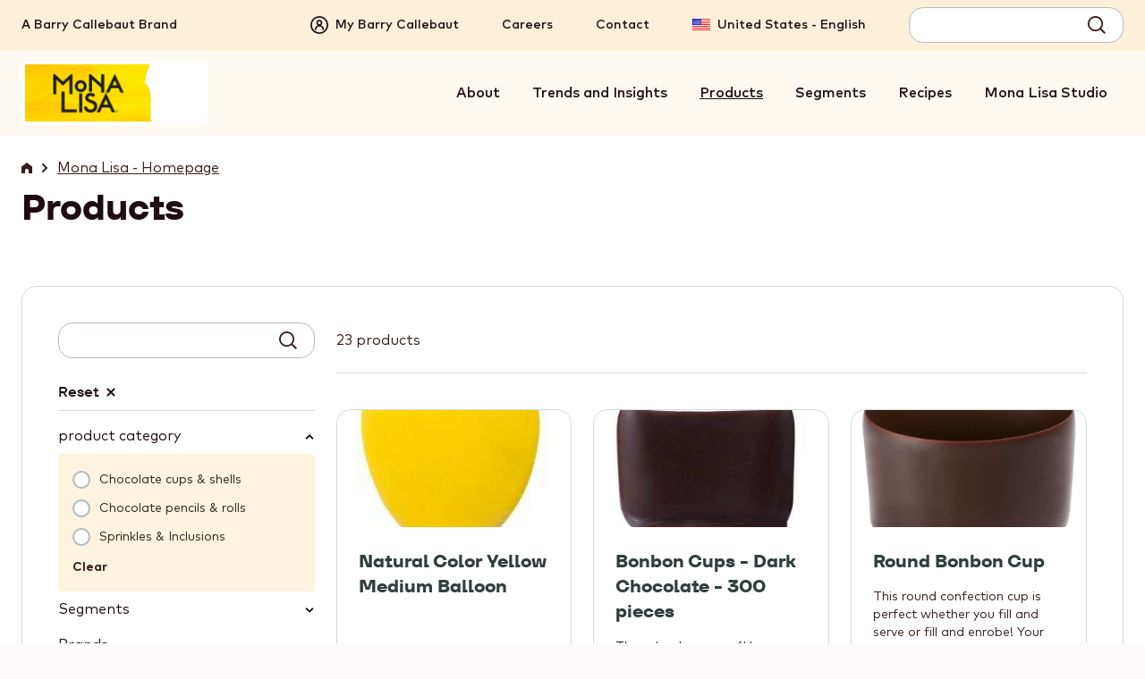

--- FILE ---
content_type: text/html; charset=UTF-8
request_url: https://www.barry-callebaut.com/en-US/artisans/mona-lisa/products?category_level_1=1704
body_size: 15375
content:



<!doctype html>
<html lang="en-US" dir="ltr" prefix="og: https://ogp.me/ns#" data-brand="mona-lisa" data-target-audience="artisans" data-availability="AM AU BE BR BG CA CN DK EE FR DE GR IN IT JP JO LU MX NL NO PL RU SG ZA ES SE CH TW TH GB US international" data-cluster="NA, LATAM, WE, EEMEA, ASIA-ME-AFRICA, Other countries" data-langcode="en" data-nodetype="productdb_filter_page" class="no-js no-touch no-transitions">

  <head data-url="/en-US/artisans/mona-lisa/products?category_level_1=1704">
    <meta charset="utf-8" />
<script type="text/javascript">function OptanonWrapper() { }</script>
<script>
      (function(w,d,s,l,i){
        w[l]=w[l]||[];w[l].push({'gtm.start':new Date().getTime(),event:'gtm.js'});
        var f=d.getElementsByTagName(s)[0],j=d.createElement(s);
        j.async=true;
        j.src='https://load.data.barry-callebaut.com/15hwbdzzrn.js?'+i;
        f.parentNode.insertBefore(j,f);
      })(window,document,'script','dataLayer','6tnspru5=aWQ9R1RNLVdDWExCMg%3D%3D&page=3');
    </script><script type="text/javascript">
    piAId = '252982';
    piCId = '24011';
    piHostname = 'wvw.barry-callebaut.com';
    (function() {
      function async_load(){
        var s = document.createElement('script'); s.type = 'text/javascript';
        s.src = ('https:' == document.location.protocol ? 'https://' : 'http://') + piHostname + '/pd.js';
        var c = document.getElementsByTagName('script')[0]; c.parentNode.insertBefore(s, c);
      }
      if(window.attachEvent) { window.attachEvent('onload', async_load); }
      else { window.addEventListener('load', async_load, false); }
    })();
  </script>
<script type="text/javascript">
    (function (m, a, z, e) {
      var s, t;
      try {
        t = m.sessionStorage.getItem('maze-us');
      } catch (err) {}

      if (!t) {
        t = new Date().getTime();
        try {
          m.sessionStorage.setItem('maze-us', t);
        } catch (err) {}
      }

      s = a.createElement('script');
      s.src = z + '?t=' + t + '&amp;apiKey=' + e;
      s.async = true;
      a.getElementsByTagName('head')[0].appendChild(s);
      m.mazeUniversalSnippetApiKey = e;
    })(window, document, 'https://snippet.maze.co/maze-universal-loader.js', '0d08ed4a-e501-4a0f-be0d-d5762356f1fc');
  </script>
<meta name="original_language" content="en" />
<meta name="language" content="en-US" />
<meta name="searchtype" content="content" />
<meta name="searchid" content="1525" />
<meta name="searchtargetaudience" content="artisans-chefs" />
<meta name="searchbrand" content="mona-lisa" />
<meta name="robots" content="noindex" />
<meta name="DC.Date.created" content="2019-05-28" />
<meta name="description" content="Mona Lisa products" />
<link rel="canonical" href="https://www.barry-callebaut.com/en-US/artisans/mona-lisa/products" />
<meta property="og:url" content="https://www.barry-callebaut.com/en/artisans/mona-lisa/products" />
<meta property="og:title" content="Mona Lisa products" />
<meta property="og:description" content="Mona Lisa products" />
<meta name="og:image" property="og:image" content="https://www.barry-callebaut.com/sites/default/files/styles/full_screen/public/2019-05/2018-12-11%2010_37_59-Untitled-2%20%40%2066%2C7%25%20%28Layer%201%2C%20RGB_8%23%29%20__0.png?itok=m4Ub24n8" />
<meta name="facebook-domain-verification" content="aqrhqxwkr8a2t54zoz26wln0bpbero" />
<meta name="Generator" content="Drupal 10 (https://www.drupal.org)" />
<meta name="MobileOptimized" content="width" />
<meta name="HandheldFriendly" content="true" />
<meta name="viewport" content="width=device-width, initial-scale=1.0" />
<meta name="searchpagetype" content="productdb_filter_page" />
<link rel="apple-touch-icon" sizes="180x180" href="/themes/custom/bccom/favicons/mona-lisa/apple-touch-icon.png" />
<link rel="icon" type="image/png" sizes="32x32" href="/themes/custom/bccom/favicons/mona-lisa/favicon-32x32.png" />
<link rel="icon" type="image/png" sizes="16x16" href="/themes/custom/bccom/favicons/mona-lisa/favicon-16x16.png" />
<link rel="manifest" href="/themes/custom/bccom/favicons/mona-lisa/site.webmanifest" />
<link rel="shortcut icon" href="/themes/custom/bccom/favicons/mona-lisa/favicon.ico" />
<link rel="icon" href="/themes/custom/bccom/favicon.ico" type="image/vnd.microsoft.icon" />
<link rel="alternate" hreflang="en" href="https://www.barry-callebaut.com/en/artisans/mona-lisa/products" />
<link rel="alternate" hreflang="fr-CA" href="https://www.barry-callebaut.com/fr-CA/artisans/mona-lisa/products" />
<link rel="alternate" hreflang="en-CA" href="https://www.barry-callebaut.com/en-CA/artisans/mona-lisa/products" />
<link rel="alternate" hreflang="en-US" href="https://www.barry-callebaut.com/en-US/artisans/mona-lisa/products" />
<link rel="alternate" hreflang="en-ZA" href="https://www.barry-callebaut.com/en-ZA/artisans/mona-lisa/products" />
<link rel="alternate" hreflang="pt-BR" href="https://www.barry-callebaut.com/pt-BR/artisans/mona-lisa/products" />
<link rel="alternate" hreflang="es-MX" href="https://www.barry-callebaut.com/es-MX/artisans/mona-lisa/products" />
<link rel="alternate" hreflang="zh-CN" href="https://www.barry-callebaut.com/zh-CN/artisans/mona-lisa/products" />
<link rel="alternate" hreflang="zh-TW" href="https://www.barry-callebaut.com/zh-TW/artisans/mona-lisa/products" />
<link rel="alternate" hreflang="ja-JP" href="https://www.barry-callebaut.com/ja-JP/artisans/mona-lisa/products" />
<link rel="alternate" hreflang="en-IN" href="https://www.barry-callebaut.com/en-IN/artisans/mona-lisa/products" />
<link rel="alternate" hreflang="en-AU" href="https://www.barry-callebaut.com/en-AU/artisans/mona-lisa/products" />
<link rel="alternate" hreflang="th-TH" href="https://www.barry-callebaut.com/th-TH/artisans/mona-lisa/products" />
<link rel="alternate" hreflang="en-SG" href="https://www.barry-callebaut.com/en-SG/artisans/mona-lisa/products" />
<link rel="alternate" hreflang="it-IT" href="https://www.barry-callebaut.com/it-IT/artigiani/mona-lisa/prodotti" />
<link rel="alternate" hreflang="de-CH" href="https://www.barry-callebaut.com/de-CH/artisans/mona-lisa/products" />
<link rel="alternate" hreflang="fr-CH" href="https://www.barry-callebaut.com/fr-CH/artisans/mona-lisa/products" />
<link rel="alternate" hreflang="it-CH" href="https://www.barry-callebaut.com/it-CH/artisans/mona-lisa/products" />
<link rel="alternate" hreflang="es-ES" href="https://www.barry-callebaut.com/es-ES/artesanos/mona-lisa/productos" />
<link rel="alternate" hreflang="fr-FR" href="https://www.barry-callebaut.com/fr-FR/artisans/mona-lisa/produits" />
<link rel="alternate" hreflang="de-DE" href="https://www.barry-callebaut.com/de-DE/confiseurs/mona-lisa/Produkte" />
<link rel="alternate" hreflang="nl-BE" href="https://www.barry-callebaut.com/nl-BE/chocolatiers/mona-lisa/producten" />
<link rel="alternate" hreflang="fr-BE" href="https://www.barry-callebaut.com/fr-BE/artisans/mona-lisa/produits" />
<link rel="alternate" hreflang="nl-NL" href="https://www.barry-callebaut.com/nl-NL/chocolatiers/mona-lisa/producten" />
<link rel="alternate" hreflang="en-GB" href="https://www.barry-callebaut.com/en-GB/artisans/mona-lisa/products" />
<link rel="alternate" hreflang="en-SE" href="https://www.barry-callebaut.com/en-SE/artisans/mona-lisa/products" />
<link rel="alternate" hreflang="pl-PL" href="https://www.barry-callebaut.com/pl-PL/cukiernicy/mona-lisa/produkty" />
<link rel="alternate" hreflang="en-GR" href="https://www.barry-callebaut.com/en-GR/artisans/mona-lisa/products" />
<link rel="alternate" hreflang="en-EE" href="https://www.barry-callebaut.com/en-EE/artisans/mona-lisa/products" />
<link rel="alternate" hreflang="en-DK" href="https://www.barry-callebaut.com/en-DK/artisans/mona-lisa/products" />
<link rel="alternate" hreflang="en-AM" href="https://www.barry-callebaut.com/en-AM/artisans/mona-lisa/products" />
<link rel="alternate" hreflang="en-JO" href="https://www.barry-callebaut.com/en-JO/artisans/mona-lisa/products" />
<link rel="alternate" hreflang="en-NO" href="https://www.barry-callebaut.com/en-NO/artisans/mona-lisa/products" />
<link rel="alternate" hreflang="en-BG" href="https://www.barry-callebaut.com/en-BG/artisans/mona-lisa/products" />
<link rel="alternate" hreflang="fr-LU" href="https://www.barry-callebaut.com/fr-LU/artisans/mona-lisa/products" />

    <title>Mona Lisa products | Mona Lisa</title>

              <link rel="preload" href="/themes/custom/bccom/fonts/montserrat/latinext-cyrillic/montserrat-v15-latin-ext_latin_cyrillic-regular.woff2" as="font" type="font/woff2" crossorigin="anonymous" />
      <link rel="preload" href="/themes/custom/bccom/fonts/open-sans/latinext-cyrillic/open-sans-v18-latin-ext_latin_cyrillic-regular.woff2" as="font" type="font/woff2" crossorigin="anonymous" />
              <link rel="preload" href="/themes/custom/bccom/fonts/montserrat/latinext-cyrillic/montserrat-v15-latin-ext_latin_cyrillic-500.woff2" as="font" type="font/woff2" crossorigin="anonymous" />
      <link rel="preload" href="/themes/custom/bccom/fonts/montserrat/latinext-cyrillic/montserrat-v15-latin-ext_latin_cyrillic-600.woff2" as="font" type="font/woff2" crossorigin="anonymous" />
      <link rel="preload" href="/themes/custom/bccom/fonts/montserrat/latinext-cyrillic/montserrat-v15-latin-ext_latin_cyrillic-700.woff2" as="font" type="font/woff2" crossorigin="anonymous" />
      <link rel="preload" href="/themes/custom/bccom/fonts/open-sans/latinext-cyrillic/open-sans-v18-latin-ext_latin_cyrillic-600.woff2" as="font" type="font/woff2" crossorigin="anonymous" />
      <link rel="preload" href="/themes/custom/bccom/fonts/open-sans/latinext-cyrillic/open-sans-v18-latin-ext_latin_cyrillic-700.woff2" as="font" type="font/woff2" crossorigin="anonymous" />
    
    <link rel="stylesheet" media="all" href="/sites/default/files/css/css_txvLRaePVdw40HKpxYLZpRHUayX-SncdiAfhObYkoIw.css?delta=0&amp;language=en-US&amp;theme=bccom&amp;include=eJx1jlEKAjEMRC_U2iMtaTNKJN1qkq7s7S36J_g1MO8xTG1t9FKNdvY4FTn3sVNWcUr1w66gmIZcDcTNZq8_4GGDZwuueRywQ_D6KwTIYakNQ2GbD9ILC-m4JenLOsBbnxqyORQtinRP9-eEndtcpQrDyjeSnx5Y19fiG06WTH4" />
<link rel="stylesheet" media="all" href="/sites/default/files/css/css_073H0LqEu2kUj6aFD-HLf4YuTfWYeLhMTH4Sg6rtd-0.css?delta=1&amp;language=en-US&amp;theme=bccom&amp;include=eJx1jlEKAjEMRC_U2iMtaTNKJN1qkq7s7S36J_g1MO8xTG1t9FKNdvY4FTn3sVNWcUr1w66gmIZcDcTNZq8_4GGDZwuueRywQ_D6KwTIYakNQ2GbD9ILC-m4JenLOsBbnxqyORQtinRP9-eEndtcpQrDyjeSnx5Y19fiG06WTH4" />

    
    <script>
      document.documentElement.classList.remove('no-js');
      document.documentElement.classList.add('js');
    </script>
  </head>

  <body class="brand-mona-lisa path-node node--type-productdb-filter-page" data-gmak="AIzaSyCWArJfRFX6BSAVV0r5P8uklPwjAfhj-MM" data-brand="mona-lisa">
    <noscript><iframe src="https://load.data.barry-callebaut.com/ns.html?id=GTM-WCXLB2" height="0" width="0" style="display:none;visibility:hidden"></iframe></noscript>
      <div class="dialog-off-canvas-main-canvas" data-off-canvas-main-canvas>
    
  
  



<div class="site-wrapper">
  <div class="page-wrapper">

    <a href="#main-content" class="skip-link noindex">
      Skip to main content
    </a>

                
              
<div class="js-site-header-detector"
     style="position: absolute; height: 1rem; top: 0; left: 0; pointer-events: none;">
</div>

<header class="site-header js-site-header noindex" data-scroll="false">
  <div class="site-header__inner">

        


<div class="desktop-header js-desktop-header">

    <div class="desktop-topbar js-desktop-topbar">
    <div class="desktop-topbar__inner">

                    <div class="desktop-topbar__info-block">

          <div class="desktop-topbar__notice-zone">
            <a href="https://www.barry-callebaut.com/en-US" class="desktop-topbar__bc-notice">
              A Barry Callebaut Brand
            </a>
          </div>

        </div>
            
            <div class="desktop-topbar__main-block">

        <div class="desktop-topbar-main">

                      <div class="desktop-topbar-main__account-block">
              <div class="desktop-topbar-account-block">
                
  
  
<nav class="mybc-block" aria-label="Account">

        <div class="mybc-block-login">
      <a href="/en-US/my-barry-callebaut" class="mybc-block-login__link">
        <span class="mybc-block-login__link-inner">
          <svg width="20" height="20" viewBox="0 0 20 20" aria-hidden="true" focusable="false"><path d="M10 20a9.997 9.997 0 0 0 10-10A9.997 9.997 0 0 0 10 0 9.997 9.997 0 0 0 0 10a9.997 9.997 0 0 0 10 10Zm0-18.333a8.334 8.334 0 1 1 0 16.669 8.334 8.334 0 0 1 0-16.669ZM5.833 15.833a.833.833 0 0 0 .834-.834 3.333 3.333 0 0 1 6.666 0 .833.833 0 0 0 1.666 0 4.997 4.997 0 0 0-3.25-4.675 3.333 3.333 0 1 0-3.508 0 5 5 0 0 0-3.242 4.675.835.835 0 0 0 .833.834Zm4.167-10a1.667 1.667 0 1 1 0 3.334 1.667 1.667 0 0 1 0-3.334Z" /></svg>

          <span>My Barry Callebaut</span>
        </span>
      </a>
    </div>
    
      
</nav>



              </div>
            </div>
          
                      <div class="desktop-topbar-main__navigation-block">
              <nav class="desktop-topbar-navigation-block" aria-label="Secondary">
                
  
  

              <ul data-region="header_topnavigation" class="menu">
                    <li class="menu-item">
        <a href="/en-US/careers" title="Careers" data-drupal-link-system-path="node/934">Careers</a>
              </li>
                <li class="menu-item">
        <a href="/en-US/contact" title="Contact" data-drupal-link-system-path="bccom-contact">Contact</a>
              </li>
        </ul>
  




              </nav>
            </div>
          
                      <div class="desktop-topbar-main__language-block">
              <div class="desktop-topbar-language-block">
                
  
<nav class="header-language-navigation" role="navigation" aria-label="Language switch block">
        <div class="language-switch-container"><button type="button" class="language-switch-link js-language-switch-link js-regionselect-toggle" data-country="US"><span>United States - English</span></button>
</div>

  </nav>


              </div>
            </div>
          
                      <div class="desktop-topbar-main__search-block">
              <div class="desktop-topbar-search-block js-desktop-topbar-fancy-search">
                
  

<div id="block-autosuggestsearchformblock" class="block block-bccom-search block-auto-suggest-search-form-block">
  
    
      
<div class="fancy-search" id="fancy-search">

    <form id="fancy-search-form" action="https://www.barry-callebaut.com/en-US/search/mona-lisa/products?target_audience=artisans-chefs" method="get" data-url="https://www.barry-callebaut.com/en-US/bccom-search/api/auto-suggest/mona-lisa?target_audience=artisans-chefs" class="fancy-search-form">
    <input type="hidden" name="target_audience" value="artisans-chefs" />
    <input type="hidden" name="cat" value="products" />
    <div class="fancy-search-form__items">
      <label class="fancy-search-form__input-wrapper">
        <span class="visually-hidden">Search term</span>
        <input type="text" id="fancy-search-input" name="query" class="fancy-search-form__input" autocomplete="off" autocorrect="off" autocapitalize="off" spellcheck="false" value="" />
      </label>
    </div>
    <div class="fancy-search-form__actions">
      <button type="submit" class="fancy-search-form__submit js-fancysearch-submit">
        <span>Search</span>
        <svg width="20" height="20" viewBox="0 0 20 20" aria-hidden="true" focusable="false">
          <path d="m19.985 18.72-4.81-4.84a8.441 8.441 0 0 0 1.887-5.357C17.062 3.835 13.226 0 8.538 0S.015 3.835.015 8.523s3.835 8.524 8.523 8.524c2.009 0 3.866-.7 5.357-1.887l4.84 4.84 1.25-1.28ZM1.842 8.553c0-3.683 3.013-6.697 6.697-6.697s6.697 3.013 6.697 6.697-3.013 6.697-6.697 6.697-6.697-3.013-6.697-6.697Z" />
        </svg>
      </button>
    </div>
  </form>
  
    <div class="fancy-search-results js-closed" id="fancy-search-results">
    <div class="fancy-search-results__inner">

      <div class="fancy-search-results__container">

                <div class="fancy-search-results__block fancy-search-results__block--products js-fancysearch-block" data-type="products">
          <div class="fancy-search-results__block-title">Products</div>
          <div class="js-fancy-results-holder" data-type="products"></div>
          <a href="https://www.barry-callebaut.com/en-US/search/mona-lisa/products?target_audience=artisans-chefs" data-href="https://www.barry-callebaut.com/en-US/search/mona-lisa/products?target_audience=artisans-chefs" class="fancy-search-results__all-link js-arrowable-link" data-type="products">
            <span class="fancy-search-results__all-link-text">See all products</span>
            <svg class="fancy-search-results__all-link-icon" width="16" height="8" viewBox="0 0 16 8" aria-hidden="true" focusable="false">
              <path d="M11.3 3.6C10.5 3 9.7 2.4 9 1.7c-.3-.2-.4-.3-.2-.6.1-.2.2-.3.2-.5.1-.3.4-.4.7-.4.4.1.8.4 1.1.7 1.2.8 2.3 1.6 3.3 2.7.5.4.8.9 1.2 1.4.4.3.2 1-.3 1.4-.4.2-.8.3-1.1.4-1.2.3-2.3.6-3.5.9-.1 0-.3.1-.4.1-.6-.1-.7-.2-.5-.8.2-.4.5-.6.9-.7 1-.2 2-.5 2.9-.7.1 0 .3 0 .3-.2 0-.1-.1-.2-.2-.2-.4-.3-.8-.3-1.3-.2-1.9.2-3.7.3-5.6.3-.9 0-1.8.1-2.7 0-.9 0-1.8.1-2.7 0-.7-.2-.7-.2-.4-.8.2-.5.6-.7 1.1-.7 1.2 0 2.3.2 3.5.2 1.9-.1 3.7 0 5.6-.3.1 0 .3-.1.4-.1" />
            </svg>
          </a>
        </div>

                <div class="fancy-search-results__block fancy-search-results__block--articles js-fancysearch-block" data-type="articles">
          <div class="fancy-search-results__block-title">Articles</div>
          <div class="js-fancy-results-holder" data-type="articles"></div>
          <a href="https://www.barry-callebaut.com/en-US/search/mona-lisa/articles?target_audience=artisans-chefs" data-href="https://www.barry-callebaut.com/en-US/search/mona-lisa/articles?target_audience=artisans-chefs" class="fancy-search-results__all-link js-arrowable-link" data-type="articles">
            <span class="fancy-search-results__all-link-text">See all articles</span>
            <svg class="fancy-search-results__all-link-icon" width="16" height="8" viewBox="0 0 16 8" aria-hidden="true" focusable="false">
              <path d="M11.3 3.6C10.5 3 9.7 2.4 9 1.7c-.3-.2-.4-.3-.2-.6.1-.2.2-.3.2-.5.1-.3.4-.4.7-.4.4.1.8.4 1.1.7 1.2.8 2.3 1.6 3.3 2.7.5.4.8.9 1.2 1.4.4.3.2 1-.3 1.4-.4.2-.8.3-1.1.4-1.2.3-2.3.6-3.5.9-.1 0-.3.1-.4.1-.6-.1-.7-.2-.5-.8.2-.4.5-.6.9-.7 1-.2 2-.5 2.9-.7.1 0 .3 0 .3-.2 0-.1-.1-.2-.2-.2-.4-.3-.8-.3-1.3-.2-1.9.2-3.7.3-5.6.3-.9 0-1.8.1-2.7 0-.9 0-1.8.1-2.7 0-.7-.2-.7-.2-.4-.8.2-.5.6-.7 1.1-.7 1.2 0 2.3.2 3.5.2 1.9-.1 3.7 0 5.6-.3.1 0 .3-.1.4-.1" />
            </svg>
          </a>
        </div>

                <div class="fancy-search-results__block fancy-search-results__block--recipes js-fancysearch-block" data-type="recipes">
          <div class="fancy-search-results__block-title">Recipes</div>
          <div class="js-fancy-results-holder" data-type="recipes"></div>
          <a href="https://www.barry-callebaut.com/en-US/search/mona-lisa/recipes?target_audience=artisans-chefs" data-href="https://www.barry-callebaut.com/en-US/search/mona-lisa/recipes?target_audience=artisans-chefs" class="fancy-search-results__all-link js-arrowable-link" data-type="recipes">
            <span class="fancy-search-results__all-link-text">See all recipes</span>
            <svg class="fancy-search-results__all-link-icon" width="16" height="8" viewBox="0 0 16 8" aria-hidden="true" focusable="false">
              <path d="M11.3 3.6C10.5 3 9.7 2.4 9 1.7c-.3-.2-.4-.3-.2-.6.1-.2.2-.3.2-.5.1-.3.4-.4.7-.4.4.1.8.4 1.1.7 1.2.8 2.3 1.6 3.3 2.7.5.4.8.9 1.2 1.4.4.3.2 1-.3 1.4-.4.2-.8.3-1.1.4-1.2.3-2.3.6-3.5.9-.1 0-.3.1-.4.1-.6-.1-.7-.2-.5-.8.2-.4.5-.6.9-.7 1-.2 2-.5 2.9-.7.1 0 .3 0 .3-.2 0-.1-.1-.2-.2-.2-.4-.3-.8-.3-1.3-.2-1.9.2-3.7.3-5.6.3-.9 0-1.8.1-2.7 0-.9 0-1.8.1-2.7 0-.7-.2-.7-.2-.4-.8.2-.5.6-.7 1.1-.7 1.2 0 2.3.2 3.5.2 1.9-.1 3.7 0 5.6-.3.1 0 .3-.1.4-.1" />
            </svg>
          </a>
        </div>

      </div>

            <div class="fancy-search-results__everything-block">
        <a href="https://www.barry-callebaut.com/en-US/search/mona-lisa/products?target_audience=artisans-chefs" data-href="https://www.barry-callebaut.com/en-US/search/mona-lisa/products?target_audience=artisans-chefs" class="fancy-search-results__everything-link js-arrowable-link" data-type="all">Show results</a>
      </div>

    </div>
  </div>
  
</div>

  </div>


              </div>
            </div>
          
        </div>

      </div>
      
    </div>
  </div>
  
    <div class="desktop-mainbar js-desktop-navbar">
    <div class="desktop-mainbar__inner">

      <div class="desktop-mainbar__blocks">

                          <div class="desktop-mainbar__logo-block">

            <div class="desktop-mainbar-logo">
              <a class="desktop-mainbar-logo__link" href="/en-US/artisans/mona-lisa" data-brand="mona-lisa" rel="home">
                
      <img src="/themes/custom/bccom/assets/img/brand-logos/header-logo--monalisa.png" alt="Mona Lisa" width="576" height="260" />
  

              </a>
            </div>

          </div>
                
                          <div class="desktop-mainbar__nav-block">

                        <div class="desktop-mainbar-navigation">
                              
  

<nav role="navigation" aria-label="Level 2 menu block" class="menu-main js-menu-main">
          
  <h2 class="visually-hidden">Level 2 menu block</h2>
  

        

  <ul class="mainmenu js-mainmenu">
                <li class="mainmenu-item js-mainmenu-item">
        <a href="/en-US/artisans/mona-lisa/about">About</a>
      </li>
                <li class="mainmenu-item js-mainmenu-item">
        <a href="/en-US/artisans/mona-lisa/trends-insights">Trends and Insights</a>
      </li>
                <li class="mainmenu-item js-mainmenu-item mainmenu-item--active-trail">
        <a href="/en-US/artisans/mona-lisa/products">Products</a>
      </li>
                <li class="mainmenu-item js-mainmenu-item">
        <a href="/en-US/artisans/mona-lisa/segment">Segments</a>
      </li>
                <li class="mainmenu-item js-mainmenu-item">
        <a href="/en-US/artisans/mona-lisa/recipes">Recipes</a>
      </li>
                <li class="mainmenu-item js-mainmenu-item">
        <a href="/en-US/artisans/mona-lisa/mona-lisa-studio">Mona Lisa Studio</a>
      </li>
      </ul>

  <ul class="mainmenu-mobile js-mainmenu-mobile">
                <li class="mainmenu-mobile-item js-mainmenu-mobile-item">
        <a href="/en-US/artisans/mona-lisa/about">About</a>
      </li>
                <li class="mainmenu-mobile-item js-mainmenu-mobile-item">
        <a href="/en-US/artisans/mona-lisa/trends-insights">Trends and Insights</a>
      </li>
                <li class="mainmenu-mobile-item js-mainmenu-mobile-item mainmenu-mobile-item--active-trail">
        <a href="/en-US/artisans/mona-lisa/products">Products</a>
      </li>
                <li class="mainmenu-mobile-item js-mainmenu-mobile-item">
        <a href="/en-US/artisans/mona-lisa/segment">Segments</a>
      </li>
                <li class="mainmenu-mobile-item js-mainmenu-mobile-item">
        <a href="/en-US/artisans/mona-lisa/recipes">Recipes</a>
      </li>
                <li class="mainmenu-mobile-item js-mainmenu-mobile-item">
        <a href="/en-US/artisans/mona-lisa/mona-lisa-studio">Mona Lisa Studio</a>
      </li>
      </ul>

  </nav>


                          </div>

          </div>
                
      </div>

    </div>
  </div>
  
</div>
    
        

<div class="mobile-header">

        <div class="mobile-header__top">
      <div class="mobile-header__top-inner">

        <div class="mobile-header__top-info-block">
          <div class="mobile-header__top-notice-zone">
            <a href="https://www.barry-callebaut.com/en-US" class="mobile-header__top-bc-notice">
              A Barry Callebaut Brand
            </a>
          </div>
        </div>

      </div>
    </div>
    
    <div class="mobile-header__content">
    <div class="mobile-header__content-inner">

            <div class="mobile-header__logo-zone">

        <div class="mobile-header-logo">
          <a class="mobile-header-logo__link" href="/en-US/artisans/mona-lisa" data-brand="mona-lisa" rel="home">
            
      <img src="/themes/custom/bccom/assets/img/brand-logos/header-logo--monalisa.png" alt="Mona Lisa" width="576" height="260" />
  

          </a>
        </div>

      </div>
      
            <div class="mobile-header__navigation-zone">

        <div class="mobile-header-navigation">
          <button type="button" class="mobile-header-navigation-toggle js-navigation-toggle">
            <span class="visually-hidden">Toggle main navigation</span>
            <svg width="20" height="20" viewBox="0 0 20 20" aria-hidden="true" focusable="false"><path d="M0 4.001h20v2H0v-2ZM0 9h20v2H0V9ZM10.002 13.999H0v2h10.002v-2Z" /></svg>

          </button>
        </div>

      </div>
      
    </div>
  </div>
  
</div>
    
  </div>
</header>
        
        <main id="main-content" role="main" class="content-wrapper"> 
              <div class="status-messages noindex">
          
  <div data-drupal-messages-fallback class="hidden"></div>


        </div>
      
                        <header class="page-header">
            <div class="page-header__inner">
              <div class="page-header__content">
                
  

<div id="block-breadcrumbs-2" class="block block-system block-system-breadcrumb-block">
  
    
      


  <nav class="breadcrumb noindex" role="navigation" aria-label="Breadcrumb" data-mobile-visibility="full">
    <ol class="breadcrumb-list">
              <li class="breadcrumb-list__item" >
          
                    
                      <a href="/en-US">                          <span class="visually-hidden">
                Home
              </span>
              <svg width="12" height="12" viewBox="0 0 12 12" aria-hidden="true" focusable="false"><path d="M6 0 0 4.5V12h4.05V8.85c0-1.081.87-1.95 1.95-1.95s1.95.87 1.95 1.95V12H12V4.5L6 0Z" /></svg>

                      </a>
          
                      <div class="breadcrumb-separator">
              <svg width="8" height="12" viewBox="0 0 8 12" aria-hidden="true" focusable="false"><path d="M.611 9.95 4.561 6 .611 2.05 2.025.636 7.389 6l-5.364 5.364L.611 9.95Z" /></svg>

            </div>
                  </li>
              <li class="breadcrumb-list__item" >
          
                    
                      <a href="/en-US/artisans/mona-lisa">                          <span>Mona Lisa - Homepage</span>
                      </a>
          
                  </li>
          </ol>
  </nav>

  </div>


                                  
  

<div id="block-bccom-page-title" class="block block-core block-page-title-block">
  
    
      

  <h1 class="page-title">
<span>Products</span>
</h1>


  </div>


                              </div>
            </div>
          </header>
              
      <section class="page-content">
                  
  



<article class="has-image n-productdb-filter-page js-productdb-filter-page-node" lang="en" data-pagetype="sidebar">

  
  <div class="n-productdb-filter-page__main">
    <div class="n-productdb-filter-page__main-inner">

                    <div class="n-productdb-filter-page__form-holder">
          <div class="n-productdb-filter-page__form-holder-inner">
            <div id="bccom-productdb-filter-dynamic-container" class="productdb-overview js-productdb-overview" data-type="productdb">
<div class="productdb-overview__filters">
  <section class="productdb-filter">

        <div class="productdb-filter__header">
      <h2 class="visually-hidden">Refine by</h2>
    </div>
    
    <div class="productdb-filter__content js-productdb-filter-holder">
      <div class="js-productdb-filter-content">

                        
                <div class="productdb-filter__form-block">
          <h3 class="visually-hidden">Keyword search</h3>

          <form id="bccom-productdb-filter-form" method="get" class="productdb-filter-form">

            
              
              
                                <div class="productdb-filter-form-searchblock">

                  <div class="productdb-filter-form-searchblock__search-holder">
                    <div class="productdb-filter-form-searchblock__search-holder-inner">
                      <label for="productdb-keyword-search" class="visually-hidden">keywords / recipe</label>
                      <input type="search" id="productdb-keyword-search" name="keywords" value="" class="productdb-filter-form-searchblock__search-input js-productdb-filter-form-search-input">
                      <button type="submit" class="productdb-filter-form-searchblock__search-submit js-productdb-filter-form-search-button">
                        <span class="visually-hidden">Submit</span>
                        <svg width="20" height="20" viewBox="0 0 20 20" aria-hidden="true" focusable="false">
  <path d="m19.985 18.72-4.81-4.84a8.441 8.441 0 0 0 1.887-5.357C17.062 3.835 13.226 0 8.538 0S.015 3.835.015 8.523s3.835 8.524 8.523 8.524c2.009 0 3.866-.7 5.357-1.887l4.84 4.84 1.25-1.28ZM1.842 8.553c0-3.683 3.013-6.697 6.697-6.697s6.697 3.013 6.697 6.697-3.013 6.697-6.697 6.697-6.697-3.013-6.697-6.697Z"></path>
</svg>

                      </button>
                    </div>
                  </div>

                                      <div class="productdb-filter-form-searchblock__reset-holder">
                      <div class="productdb-filter-form-searchblock__reset-holder-inner">
                        <a href="/en-US/artisans/mona-lisa/products" class="productdb-filter-form-searchblock__reset-link">
                          <span class="visually-hidden">Reset</span>
                          <svg width="20" height="20" viewBox="0 0 20 20" aria-hidden="true" focusable="false">
  <path d="M18.3 9.3h-1.5c-.2-1.8-.9-3.5-2.2-4.8a7.91 7.91 0 00-11.2-.2C.3 7.4.2 12.4 3.3 15.5s8.1 3.2 11.2.1c.3-.3.3-.7 0-1-.3-.3-.7-.3-1 0-1.2 1.2-2.8 1.9-4.5 1.9-3.6 0-6.5-2.9-6.5-6.5S5.4 3.5 9 3.5c3.3 0 6.1 2.5 6.4 5.8h-1.3c-.2 0-.4.1-.5.2-.3.3-.3.7 0 1l2.6 2.9 2.6-2.9c.1-.1.2-.3.2-.5 0-.4-.3-.7-.7-.7z" />
</svg>
                        </a>
                      </div>
                    </div>
                  
                </div>
                
                                                  <div class="productdb-filter-form-filterblock">
                    <div class="productdb-filter-form-filterblock__inner">
                      <a href="/en-US/artisans/mona-lisa/products" class="productdb-filter-form-filterblock__reset-link">
                        <span>Reset</span>
                        <svg width="10" height="10" viewBox="0 0 10 10" aria-hidden="true" focusable="false"><path d="m5 6.414 3.363 3.363 1.415-1.414-3.366-3.361 3.365-3.365L8.363.222 4.999 3.59 1.633.228.222 1.636l3.366 3.366-3.36 3.365 1.409 1.411 3.364-3.364Z" /></svg>

                      </a>
                    </div>
                  </div>
                                
              
              
              
              
              
              
            
              
              
              
              
              
                                                                                                                                              
                  <div id="filter-item-wrap-category_level_1" class="productdb-filter-form-block filter-item-category js-filter-group-collapsible">
                    <div class="productdb-filter-form-block__header">
                      <h3 class="productdb-filter-form-block__title">
                        <button type="button" class="productdb-filter-form-block__toggle-button js-productdb-filter-group-toggle-button" aria-controls="filter-group-content--category" aria-expanded="true">
                          <span>product category</span>
                          <svg width="12" height="12" viewBox="0 0 12 12" aria-hidden="true" focusable="false"><path d="M2.05 2.611 6 6.561l3.95-3.95 1.414 1.414L6 9.389.636 4.025 2.05 2.611Z" /></svg>

                        </button>
                      </h3>
                    </div>
                    <div id="filter-group-content--category" class="productdb-filter-form-block__content filter-item-content js-productdb-filter-group-content" >
                      <div class="productdb-filter-form-filterholder">
                        <ul class="productdb-filter-form-filterlist">
                                                      <li class="productdb-filter-form-filterlist__item category_level_1-option-115">
                              <div class="form-type-radio form-type-radio--small">
                                <input id="category_level_1-option-115" type="radio" name="category_level_1" value="115">
                                <label for="category_level_1-option-115">
                                  <span>Chocolate cups &amp; shells</span>
                                </label>
                              </div>
                                                          </li>
                                                      <li class="productdb-filter-form-filterlist__item category_level_1-option-140">
                              <div class="form-type-radio form-type-radio--small">
                                <input id="category_level_1-option-140" type="radio" name="category_level_1" value="140">
                                <label for="category_level_1-option-140">
                                  <span>Chocolate pencils &amp; rolls</span>
                                </label>
                              </div>
                                                          </li>
                                                      <li class="productdb-filter-form-filterlist__item category_level_1-option-117">
                              <div class="form-type-radio form-type-radio--small">
                                <input id="category_level_1-option-117" type="radio" name="category_level_1" value="117">
                                <label for="category_level_1-option-117">
                                  <span>Sprinkles &amp; Inclusions</span>
                                </label>
                              </div>
                                                          </li>
                                                  </ul>
                      </div>
                                              <div class="productdb-filter-item-action-block">
                          <a class="productdb-filter-item-clear-link" href="?">
                            Clear<span class="visually-hidden">: product category </span>
                          </a>
                        </div>
                                          </div>
                  </div>
                              
              
            
              
              
                                                              
                <div id="filter-item-wrap-segments" class="productdb-filter-form-block filter-item-checkbox js-filter-group-collapsible">
                  <div class="productdb-filter-form-block__header">
                    <h3 class="productdb-filter-form-block__title">
                      <button type="button" class="productdb-filter-form-block__toggle-button js-productdb-filter-group-toggle-button" aria-controls="filter-group-content--segments" aria-expanded="false">
                        <span>Segments</span>
                        <svg width="12" height="12" viewBox="0 0 12 12" aria-hidden="true" focusable="false"><path d="M2.05 2.611 6 6.561l3.95-3.95 1.414 1.414L6 9.389.636 4.025 2.05 2.611Z" /></svg>

                      </button>
                    </h3>
                  </div>
                  <div id="filter-group-content--segments" class="productdb-filter-form-block__content filter-item-content js-productdb-filter-group-content"  hidden>
                    <div class="productdb-filter-form-filterholder">
                      <ul class="productdb-filter-form-filterlist">
                                                  <li class="productdb-filter-form-filterlist__item segments-option-22">
                            <div class="productdb-filter-form-item productdb-filter-form-item--checkbox">
                              <div class="productdb-filter-form-item-inner">
                                <div class="form-type-checkbox form-type-checkbox--small">
                                  <input id="segments-option-22" class="productdb-filter-checkbox__input" type="checkbox" name="segments[22]" value="22">
                                  <label for="segments-option-22" class="productdb-filter-checkbox__label">
                                    <span class="productdb-filter-checkbox__label-span">
                                      <span class="productdb-filter-checkbox__label-title">Bakery &amp; Pastry</span>
                                                                          </span>
                                  </label>
                                </div>
                                                              </div>
                            </div>
                                                      </li>
                                                  <li class="productdb-filter-form-filterlist__item segments-option-23">
                            <div class="productdb-filter-form-item productdb-filter-form-item--checkbox">
                              <div class="productdb-filter-form-item-inner">
                                <div class="form-type-checkbox form-type-checkbox--small">
                                  <input id="segments-option-23" class="productdb-filter-checkbox__input" type="checkbox" name="segments[23]" value="23">
                                  <label for="segments-option-23" class="productdb-filter-checkbox__label">
                                    <span class="productdb-filter-checkbox__label-span">
                                      <span class="productdb-filter-checkbox__label-title">Confectionery</span>
                                                                          </span>
                                  </label>
                                </div>
                                                              </div>
                            </div>
                                                      </li>
                                                  <li class="productdb-filter-form-filterlist__item segments-option-20">
                            <div class="productdb-filter-form-item productdb-filter-form-item--checkbox">
                              <div class="productdb-filter-form-item-inner">
                                <div class="form-type-checkbox form-type-checkbox--small">
                                  <input id="segments-option-20" class="productdb-filter-checkbox__input" type="checkbox" name="segments[20]" value="20">
                                  <label for="segments-option-20" class="productdb-filter-checkbox__label">
                                    <span class="productdb-filter-checkbox__label-span">
                                      <span class="productdb-filter-checkbox__label-title">Dairy &amp; Drinks</span>
                                                                          </span>
                                  </label>
                                </div>
                                                              </div>
                            </div>
                                                      </li>
                                                  <li class="productdb-filter-form-filterlist__item segments-option-21">
                            <div class="productdb-filter-form-item productdb-filter-form-item--checkbox">
                              <div class="productdb-filter-form-item-inner">
                                <div class="form-type-checkbox form-type-checkbox--small">
                                  <input id="segments-option-21" class="productdb-filter-checkbox__input" type="checkbox" name="segments[21]" value="21">
                                  <label for="segments-option-21" class="productdb-filter-checkbox__label">
                                    <span class="productdb-filter-checkbox__label-span">
                                      <span class="productdb-filter-checkbox__label-title">Ice Cream &amp; Desserts</span>
                                                                          </span>
                                  </label>
                                </div>
                                                              </div>
                            </div>
                                                      </li>
                                              </ul>
                    </div>
                                      </div>
                </div>
              
              
              
              
              
            
              
              
                                                              
                <div id="filter-item-wrap-brands" class="productdb-filter-form-block filter-item-checkbox js-filter-group-collapsible">
                  <div class="productdb-filter-form-block__header">
                    <h3 class="productdb-filter-form-block__title">
                      <button type="button" class="productdb-filter-form-block__toggle-button js-productdb-filter-group-toggle-button" aria-controls="filter-group-content--brands" aria-expanded="false">
                        <span>Brands</span>
                        <svg width="12" height="12" viewBox="0 0 12 12" aria-hidden="true" focusable="false"><path d="M2.05 2.611 6 6.561l3.95-3.95 1.414 1.414L6 9.389.636 4.025 2.05 2.611Z" /></svg>

                      </button>
                    </h3>
                  </div>
                  <div id="filter-group-content--brands" class="productdb-filter-form-block__content filter-item-content js-productdb-filter-group-content"  hidden>
                    <div class="productdb-filter-form-filterholder">
                      <ul class="productdb-filter-form-filterlist">
                                                  <li class="productdb-filter-form-filterlist__item brands-option-316">
                            <div class="productdb-filter-form-item productdb-filter-form-item--checkbox">
                              <div class="productdb-filter-form-item-inner">
                                <div class="form-type-checkbox form-type-checkbox--small">
                                  <input id="brands-option-316" class="productdb-filter-checkbox__input" type="checkbox" name="brands[316]" value="316">
                                  <label for="brands-option-316" class="productdb-filter-checkbox__label">
                                    <span class="productdb-filter-checkbox__label-span">
                                      <span class="productdb-filter-checkbox__label-title">Mona Lisa</span>
                                                                          </span>
                                  </label>
                                </div>
                                                              </div>
                            </div>
                                                      </li>
                                              </ul>
                    </div>
                                      </div>
                </div>
              
              
              
              
              
            
          </form>
        </div>
        
      </div>
    </div>

  </section>
</div>
<div class="productdb-overview__results bccom-productdb-results-container"><div class="productdb-overview__results-header js-productdb-overview-results-header"><div class="productdb-overview__results-counter">23 products</div>
</div>
<div id="bccom-productdb-filter-results" class="productdb-results-holder bccom-productdb-results"><h2 class="visually-hidden">Results</h2>
<div class="productdb-results-items" data-type="product">

                    
<div class="product-teaser product-category-type- product-brand-mona-lisa noindex" data-itemtype="product-teaser">
  <div class="product-teaser__inner">

              <div class="product-teaser__image-block">
        <div class="product-teaser__image-block-inner">
                      <img class="product-teaser__image" src="https://cdn-productdbimages.barry-callebaut.com/sites/default/files/styles/web_gm_monalisa-640x320/public/externals/24bd113d50be92d7c987e15fbc9e7545.jpg?itok=bvAzBA5_" alt="Natural Color Yellow Medium Balloon" loading="lazy" />
                  </div>
      </div>
        
        <div class="product-teaser__text-block">
      <div class="product-teaser__title-container">
        <h3 class="product-teaser__title">
          <a href="https://www.barry-callebaut.com/en-US/artisans/mona-lisa/products//CHK-DC-90771-A99">
                          <div class="product-field__container product-field-product-name__container"><div class="product-field__value product-field-product-name__value">Natural Color Yellow Medium Balloon</div>
</div>

                      </a>
        </h3>
      </div>
      <div class="product-teaser__description">
        
      </div>
          </div>
    
                    
                
            
  </div>
</div>


                    
<div class="product-teaser product-category-type- product-brand-mona-lisa noindex" data-itemtype="product-teaser">
  <div class="product-teaser__inner">

              <div class="product-teaser__image-block">
        <div class="product-teaser__image-block-inner">
                      <img class="product-teaser__image" src="https://cdn-productdbimages.barry-callebaut.com/sites/default/files/styles/web_gm_monalisa-640x320/public/externals/5260ca0fa7ae62b049f0a27d5a26732d.jpg?itok=aSC6YneS" alt="Bonbon Cups - Dark Chocolate - 300 pieces" loading="lazy" />
                  </div>
      </div>
        
        <div class="product-teaser__text-block">
      <div class="product-teaser__title-container">
        <h3 class="product-teaser__title">
          <a href="https://www.barry-callebaut.com/en-US/artisans/mona-lisa/products/bonbon-cups-dark-chocolate-200-pieces/CHD-CP-90961-A99">
                          <div class="product-field__container product-field-product-name__container"><div class="product-field__value product-field-product-name__value">Bonbon Cups - Dark Chocolate - 300 pieces</div>
</div>

                      </a>
        </h3>
      </div>
      <div class="product-teaser__description">
        <div class="product-field__container product-field-description__container"><div class="product-field__value product-field-description__value"><p>These bonbon cups (H: 25.4mm, D:25.4mm) are perfect for more than just confectioners. Whether you fill and serve for as a two-bite sweet treat or enrobe in your favorite chocolate, customers are sure to be pleased! These cups come in a thicker, shorter tray ideal for customers with enrobers!<br />
 </p></div>
</div>

      </div>
          </div>
    
                    
                      
      <div class="product-teaser__properties-block">
        <ul class="product-teaser__properties-list">

                    
          
                                  <li class="product-teaser__properties-list-item" data-keyfeature="range">
              <div class="product-teaser__properties-list-item-inner">
                <div class="product-field__container product-list-field__container product-field-range__container nofollow"><div class="product-field__label product-field-range__label noindex">range</div>
<div class="product-field__value product-field-range__value">

<div class="item-list"><ul><li><a href="/en-US/artisans/mona-lisa/product-search?category_level_1=115">Chocolate cups &amp; shells</a></li></ul></div></div>
</div>

              </div>
            </li>
          
          
          
          
          
          
          
          
          
          
          
          
          
          
          
          
          
          
          
                              
        </ul>
      </div>

        
            
  </div>
</div>


                    
<div class="product-teaser product-category-type- product-brand-mona-lisa noindex" data-itemtype="product-teaser">
  <div class="product-teaser__inner">

              <div class="product-teaser__image-block">
        <div class="product-teaser__image-block-inner">
                      <img class="product-teaser__image" src="https://cdn-productdbimages.barry-callebaut.com/sites/default/files/styles/web_gm_monalisa-640x320/public/externals/0d083828835351c7cdb548869375163f.png?itok=F2zy88uT" alt="Round Bonbon Cup" loading="lazy" />
                  </div>
      </div>
        
        <div class="product-teaser__text-block">
      <div class="product-teaser__title-container">
        <h3 class="product-teaser__title">
          <a href="https://www.barry-callebaut.com/en-US/artisans/mona-lisa/products/round-bonbon-cup/CHD-CP-90962-A99">
                          <div class="product-field__container product-field-product-name__container"><div class="product-field__value product-field-product-name__value">Round Bonbon Cup</div>
</div>

                      </a>
        </h3>
      </div>
      <div class="product-teaser__description">
        <div class="product-field__container product-field-description__container"><div class="product-field__value product-field-description__value"><p>This round confection cup is perfect whether you fill and serve or fill and enrobe! Your customers will love this two bite sweet treat! (H: 25.4mm, D:25.4mm) </p></div>
</div>

      </div>
          </div>
    
                    
                      
      <div class="product-teaser__properties-block">
        <ul class="product-teaser__properties-list">

                    
          
                                  <li class="product-teaser__properties-list-item" data-keyfeature="range">
              <div class="product-teaser__properties-list-item-inner">
                <div class="product-field__container product-list-field__container product-field-range__container nofollow"><div class="product-field__label product-field-range__label noindex">range</div>
<div class="product-field__value product-field-range__value">

<div class="item-list"><ul><li><a href="/en-US/artisans/mona-lisa/product-search?category_level_1=115">Chocolate cups &amp; shells</a></li><li><a href="/en-US/artisans/mona-lisa/product-search?category_level_1=115&amp;categories_level_2%5B0%5D=153">Signature cups</a></li></ul></div></div>
</div>

              </div>
            </li>
          
          
          
          
          
          
          
          
          
          
          
          
          
          
          
          
          
          
          
                              
        </ul>
      </div>

        
            
  </div>
</div>


                    
<div class="product-teaser product-category-type- product-brand-mona-lisa noindex" data-itemtype="product-teaser">
  <div class="product-teaser__inner">

              <div class="product-teaser__image-block">
        <div class="product-teaser__image-block-inner">
                      <img class="product-teaser__image" src="https://cdn-productdbimages.barry-callebaut.com/sites/default/files/styles/web_gm_monalisa-640x320/public/externals/6073849ab905cd56dc58441cfebd531c.jpg?itok=A9-LF5xP" alt="Dark Chocolate Dome" loading="lazy" />
                  </div>
      </div>
        
        <div class="product-teaser__text-block">
      <div class="product-teaser__title-container">
        <h3 class="product-teaser__title">
          <a href="https://www.barry-callebaut.com/en-US/artisans/mona-lisa/products/dark-chocolate-dome/CHD-CM-21485-999">
                          <div class="product-field__container product-field-product-name__container"><div class="product-field__value product-field-product-name__value">Dark Chocolate Dome</div>
</div>

                      </a>
        </h3>
      </div>
      <div class="product-teaser__description">
        <div class="product-field__container product-field-description__container"><div class="product-field__value product-field-description__value"><p>Made with an extra bitter chocolate 64%, Dome makes your dessert an extraodinary chocolate experience. It can be used as a cup, dome or sphere, an infinity of applications is possible. Let seduce your clients with this thin, shiny and smooth shell !</p></div>
</div>

      </div>
          </div>
    
                    
                      
      <div class="product-teaser__properties-block">
        <ul class="product-teaser__properties-list">

                    
          
                                  <li class="product-teaser__properties-list-item" data-keyfeature="range">
              <div class="product-teaser__properties-list-item-inner">
                <div class="product-field__container product-list-field__container product-field-range__container nofollow"><div class="product-field__label product-field-range__label noindex">range</div>
<div class="product-field__value product-field-range__value">

<div class="item-list"><ul><li><a href="/en-US/artisans/mona-lisa/product-search?category_level_1=115">Chocolate cups &amp; shells</a></li><li><a href="/en-US/artisans/mona-lisa/product-search?category_level_1=115&amp;categories_level_2%5B0%5D=153">Signature cups</a></li></ul></div></div>
</div>

              </div>
            </li>
          
          
          
          
          
          
          
          
          
          
          
          
          
          
          
          
          
          
          
                              
        </ul>
      </div>

        
            
  </div>
</div>


                    
<div class="product-teaser product-category-type- product-brand-mona-lisa noindex" data-itemtype="product-teaser">
  <div class="product-teaser__inner">

              <div class="product-teaser__image-block">
        <div class="product-teaser__image-block-inner">
                      <img class="product-teaser__image" src="https://cdn-productdbimages.barry-callebaut.com/sites/default/files/styles/web_gm_monalisa-640x320/public/externals/26bf0c771173510a5cfde8296848cb75.jpg?itok=KGFk3N16" alt="Large Tulip Marbled Cup" loading="lazy" />
                  </div>
      </div>
        
        <div class="product-teaser__text-block">
      <div class="product-teaser__title-container">
        <h3 class="product-teaser__title">
          <a href="https://www.barry-callebaut.com/en-US/artisans/mona-lisa/products//CHX-CP-90490-A99">
                          <div class="product-field__container product-field-product-name__container"><div class="product-field__value product-field-product-name__value">Large Tulip Marbled Cup</div>
</div>

                      </a>
        </h3>
      </div>
      <div class="product-teaser__description">
        <div class="product-field__container product-field-description__container"><div class="product-field__value product-field-description__value">The largest of our marbled cups (94-96mm D x 49-52mm H) ideal with with ice cream, chopped cake or brownie, hot fudge, DECOR CURLS or more to create a fun, sharable dessert concept!</div>
</div>

      </div>
          </div>
    
                    
                      
      <div class="product-teaser__properties-block">
        <ul class="product-teaser__properties-list">

                    
          
                                  <li class="product-teaser__properties-list-item" data-keyfeature="range">
              <div class="product-teaser__properties-list-item-inner">
                <div class="product-field__container product-list-field__container product-field-range__container nofollow"><div class="product-field__label product-field-range__label noindex">range</div>
<div class="product-field__value product-field-range__value">

<div class="item-list"><ul><li><a href="/en-US/artisans/mona-lisa/product-search?category_level_1=115">Chocolate cups &amp; shells</a></li><li><a href="/en-US/artisans/mona-lisa/product-search?category_level_1=115&amp;categories_level_2%5B0%5D=154">Marbled cups</a></li></ul></div></div>
</div>

              </div>
            </li>
          
          
          
          
          
          
          
          
          
          
          
          
          
          
          
          
          
          
          
                              
        </ul>
      </div>

        
            
  </div>
</div>


                    
<div class="product-teaser product-category-type- product-brand-mona-lisa noindex" data-itemtype="product-teaser">
  <div class="product-teaser__inner">

              <div class="product-teaser__image-block">
        <div class="product-teaser__image-block-inner">
                      <img class="product-teaser__image" src="https://cdn-productdbimages.barry-callebaut.com/sites/default/files/styles/web_gm_monalisa-640x320/public/externals/d175d86d7b89ac69e095dbcec1411784.jpg?itok=vjZWVy64" alt="Petits Four Tulip Marbled Cup" loading="lazy" />
                  </div>
      </div>
        
        <div class="product-teaser__text-block">
      <div class="product-teaser__title-container">
        <h3 class="product-teaser__title">
          <a href="https://www.barry-callebaut.com/en-US/artisans/mona-lisa/products/Petits-Four-Tulip-Marbled-Cup/CHX-CP-90360-A99">
                          <div class="product-field__container product-field-product-name__container"><div class="product-field__value product-field-product-name__value">Petits Four Tulip Marbled Cup</div>
</div>

                      </a>
        </h3>
      </div>
      <div class="product-teaser__description">
        <div class="product-field__container product-field-description__container"><div class="product-field__value product-field-description__value"><p>Petit Four Marbled Cups (D: 37, H: 33-35mm) have a very unique, classic marble look. They are the ultimate tool to create imaginative and individual desserts!</p></div>
</div>

      </div>
          </div>
    
                    
                      
      <div class="product-teaser__properties-block">
        <ul class="product-teaser__properties-list">

                    
          
                                  <li class="product-teaser__properties-list-item" data-keyfeature="range">
              <div class="product-teaser__properties-list-item-inner">
                <div class="product-field__container product-list-field__container product-field-range__container nofollow"><div class="product-field__label product-field-range__label noindex">range</div>
<div class="product-field__value product-field-range__value">

<div class="item-list"><ul><li><a href="/en-US/artisans/mona-lisa/product-search?category_level_1=115">Chocolate cups &amp; shells</a></li><li><a href="/en-US/artisans/mona-lisa/product-search?category_level_1=115&amp;categories_level_2%5B0%5D=154">Marbled cups</a></li></ul></div></div>
</div>

              </div>
            </li>
          
          
          
          
          
          
          
          
          
          
          
          
          
          
          
          
          
          
          
                              
        </ul>
      </div>

        
            
  </div>
</div>


                    
<div class="product-teaser product-category-type- product-brand-mona-lisa noindex" data-itemtype="product-teaser">
  <div class="product-teaser__inner">

              <div class="product-teaser__image-block">
        <div class="product-teaser__image-block-inner">
                      <img class="product-teaser__image" src="https://cdn-productdbimages.barry-callebaut.com/sites/default/files/styles/web_gm_monalisa-640x320/public/externals/6f0f78ad9343a60adcdb17d78a2fc435.jpg?itok=yMsxgbL0" alt="Petits Four Tulip Pastel Marbled Cups" loading="lazy" />
                  </div>
      </div>
        
        <div class="product-teaser__text-block">
      <div class="product-teaser__title-container">
        <h3 class="product-teaser__title">
          <a href="https://www.barry-callebaut.com/en-US/artisans/mona-lisa/products/Petits-Four-Tulip-Pastel-Marbled-Cups/CHX-CP-90368-A99">
                          <div class="product-field__container product-field-product-name__container"><div class="product-field__value product-field-product-name__value">Petits Four Tulip Pastel Marbled Cups</div>
</div>

                      </a>
        </h3>
      </div>
      <div class="product-teaser__description">
        <div class="product-field__container product-field-description__container"><div class="product-field__value product-field-description__value"><p>Petit Four Pastel Marbled Cups (D: 37, H: 33-35mm) have a very unique look. They are the ultimate tool to create imaginative and individual desserts! These cups come in three colors (red, orange and green).</p></div>
</div>

      </div>
          </div>
    
                    
                      
      <div class="product-teaser__properties-block">
        <ul class="product-teaser__properties-list">

                    
          
                                  <li class="product-teaser__properties-list-item" data-keyfeature="range">
              <div class="product-teaser__properties-list-item-inner">
                <div class="product-field__container product-list-field__container product-field-range__container nofollow"><div class="product-field__label product-field-range__label noindex">range</div>
<div class="product-field__value product-field-range__value">

<div class="item-list"><ul><li><a href="/en-US/artisans/mona-lisa/product-search?category_level_1=115">Chocolate cups &amp; shells</a></li><li><a href="/en-US/artisans/mona-lisa/product-search?category_level_1=115&amp;categories_level_2%5B0%5D=154">Marbled cups</a></li></ul></div></div>
</div>

              </div>
            </li>
          
          
          
          
          
          
          
          
          
          
          
          
          
          
          
          
          
          
          
                              
        </ul>
      </div>

        
            
  </div>
</div>


                    
<div class="product-teaser product-category-type- product-brand-mona-lisa noindex" data-itemtype="product-teaser">
  <div class="product-teaser__inner">

              <div class="product-teaser__image-block">
        <div class="product-teaser__image-block-inner">
                      <img class="product-teaser__image" src="https://cdn-productdbimages.barry-callebaut.com/sites/default/files/styles/web_gm_monalisa-640x320/public/externals/af96d920f5dc794f9e5ee6922cdd1e51.jpg?itok=lCgVuHEs" alt="Medium Tulip Pastel Marbled Cup" loading="lazy" />
                  </div>
      </div>
        
        <div class="product-teaser__text-block">
      <div class="product-teaser__title-container">
        <h3 class="product-teaser__title">
          <a href="https://www.barry-callebaut.com/en-US/artisans/mona-lisa/products/Medium-Tulip-Pastel-Marbled-Cup/CHX-CP-90374-A99">
                          <div class="product-field__container product-field-product-name__container"><div class="product-field__value product-field-product-name__value">Medium Tulip Pastel Marbled Cup</div>
</div>

                      </a>
        </h3>
      </div>
      <div class="product-teaser__description">
        <div class="product-field__container product-field-description__container"><div class="product-field__value product-field-description__value"><p>Colorful Pastel Marbled Tulip Cups (D: 70, L: 63-66, H: 63-66mm) have a fine thickness and a rich Chocolate flavor. Every single Cup has a unique style due to the innovative creation of the Cups. This Cup can be filled with ice cream, mousse, fruit and ganache to enrich its natural Chocolate flavors.</p></div>
</div>

      </div>
          </div>
    
                    
                      
      <div class="product-teaser__properties-block">
        <ul class="product-teaser__properties-list">

                    
          
                                  <li class="product-teaser__properties-list-item" data-keyfeature="range">
              <div class="product-teaser__properties-list-item-inner">
                <div class="product-field__container product-list-field__container product-field-range__container nofollow"><div class="product-field__label product-field-range__label noindex">range</div>
<div class="product-field__value product-field-range__value">

<div class="item-list"><ul><li><a href="/en-US/artisans/mona-lisa/product-search?category_level_1=115">Chocolate cups &amp; shells</a></li><li><a href="/en-US/artisans/mona-lisa/product-search?category_level_1=115&amp;categories_level_2%5B0%5D=154">Marbled cups</a></li></ul></div></div>
</div>

              </div>
            </li>
          
          
          
          
          
          
          
          
          
          
          
          
          
          
          
          
          
          
          
                              
        </ul>
      </div>

        
            
  </div>
</div>


                    
<div class="product-teaser product-category-type- product-brand-mona-lisa noindex" data-itemtype="product-teaser">
  <div class="product-teaser__inner">

              <div class="product-teaser__image-block">
        <div class="product-teaser__image-block-inner">
                      <img class="product-teaser__image" src="https://cdn-productdbimages.barry-callebaut.com/sites/default/files/styles/web_gm_monalisa-640x320/public/externals/aa1aa4bc039fa821dad7a8c3e50c5e64.jpg?itok=1otfEj17" alt="Medium Tulip  Marbled Cup" loading="lazy" />
                  </div>
      </div>
        
        <div class="product-teaser__text-block">
      <div class="product-teaser__title-container">
        <h3 class="product-teaser__title">
          <a href="https://www.barry-callebaut.com/en-US/artisans/mona-lisa/products/Medium-Tulip-Marbled-Cup/CHX-CP-90483-A99">
                          <div class="product-field__container product-field-product-name__container"><div class="product-field__value product-field-product-name__value">Medium Tulip  Marbled Cup</div>
</div>

                      </a>
        </h3>
      </div>
      <div class="product-teaser__description">
        <div class="product-field__container product-field-description__container"><div class="product-field__value product-field-description__value"><p>Marbled Tulip Cups (D: 70, L: 63-66, H: 63-66mm) have a fine thickness and a rich Chocolate flavor. Every single Cup has a unique style due to the innovative creation process. This Cup can be filled with creams, mousses, and ganaches to enrich its natural Chocolate flavors.</p></div>
</div>

      </div>
          </div>
    
                    
                      
      <div class="product-teaser__properties-block">
        <ul class="product-teaser__properties-list">

                    
          
                                  <li class="product-teaser__properties-list-item" data-keyfeature="range">
              <div class="product-teaser__properties-list-item-inner">
                <div class="product-field__container product-list-field__container product-field-range__container nofollow"><div class="product-field__label product-field-range__label noindex">range</div>
<div class="product-field__value product-field-range__value">

<div class="item-list"><ul><li><a href="/en-US/artisans/mona-lisa/product-search?category_level_1=115">Chocolate cups &amp; shells</a></li><li><a href="/en-US/artisans/mona-lisa/product-search?category_level_1=115&amp;categories_level_2%5B0%5D=154">Marbled cups</a></li></ul></div></div>
</div>

              </div>
            </li>
          
          
          
          
          
          
          
          
          
          
          
          
          
          
          
          
          
          
          
                              
        </ul>
      </div>

        
            
  </div>
</div>


                    
<div class="product-teaser product-category-type- product-brand-mona-lisa noindex" data-itemtype="product-teaser">
  <div class="product-teaser__inner">

              <div class="product-teaser__image-block">
        <div class="product-teaser__image-block-inner">
                      <img class="product-teaser__image" src="https://cdn-productdbimages.barry-callebaut.com/sites/default/files/styles/web_gm_monalisa-640x320/public/externals/bd2efaab683456699e65e83b0231705c.jpg?itok=49s3d30I" alt="Dark Marguerite Cup" loading="lazy" />
                  </div>
      </div>
        
        <div class="product-teaser__text-block">
      <div class="product-teaser__title-container">
        <h3 class="product-teaser__title">
          <a href="https://www.barry-callebaut.com/en-US/artisans/mona-lisa/products/Dark-Marguerite-Cup/CHD-CP-90388-A99">
                          <div class="product-field__container product-field-product-name__container"><div class="product-field__value product-field-product-name__value">Dark Marguerite Cup</div>
</div>

                      </a>
        </h3>
      </div>
      <div class="product-teaser__description">
        <div class="product-field__container product-field-description__container"><div class="product-field__value product-field-description__value"><p>This unique premium dark chocolate cup's edges resemble wide flower petals! Measuring at 2.88" (73mm) in diameter x 1.65-1.76" (42-45mm) in height, this larger cup can hold your favorite mousse, ice cream, or chocolate sweet treat!</p></div>
</div>

      </div>
          </div>
    
                    
                      
      <div class="product-teaser__properties-block">
        <ul class="product-teaser__properties-list">

                    
          
                                  <li class="product-teaser__properties-list-item" data-keyfeature="range">
              <div class="product-teaser__properties-list-item-inner">
                <div class="product-field__container product-list-field__container product-field-range__container nofollow"><div class="product-field__label product-field-range__label noindex">range</div>
<div class="product-field__value product-field-range__value">

<div class="item-list"><ul><li><a href="/en-US/artisans/mona-lisa/product-search?category_level_1=115">Chocolate cups &amp; shells</a></li><li><a href="/en-US/artisans/mona-lisa/product-search?category_level_1=115&amp;categories_level_2%5B0%5D=156">Snobinettes</a></li></ul></div></div>
</div>

              </div>
            </li>
          
          
          
          
          
          
          
          
          
          
          
          
          
          
          
          
          
          
          
                              
        </ul>
      </div>

        
            
  </div>
</div>


                    
<div class="product-teaser product-category-type- product-brand-mona-lisa noindex" data-itemtype="product-teaser">
  <div class="product-teaser__inner">

              <div class="product-teaser__image-block">
        <div class="product-teaser__image-block-inner">
                      <img class="product-teaser__image" src="https://cdn-productdbimages.barry-callebaut.com/sites/default/files/styles/web_gm_monalisa-640x320/public/externals/a7c4849c9472f57d19798129a589fbf2.png?itok=XM9vhRt_" alt="Crispearls™ - Dark Chocolate - 0,8kg" loading="lazy" />
                  </div>
      </div>
        
        <div class="product-teaser__text-block">
      <div class="product-teaser__title-container">
        <h3 class="product-teaser__title">
          <a href="https://www.barry-callebaut.com/en-US/artisans/mona-lisa/products/crispearls-dark-chocolate-0%2C8kg/CHD-CC-CRISP-02B">
                          <div class="product-field__container product-field-product-name__container"><div class="product-field__value product-field-product-name__value">Crispearls™ - Dark Chocolate - 0,8kg</div>
</div>

                      </a>
        </h3>
      </div>
      <div class="product-teaser__description">
        <div class="product-field__container product-field-description__container"><div class="product-field__value product-field-description__value"><p>Crispearls™ are tiny pearls featuring a crispy heart of toasted biscuits covered in delicious Callebaut dark chocolate Perfect to add an exciting finishing touch to your desserts or pastries. Can be sprinkled on top of glazed cakes, entremets or desserts to add your elegant touch of pure indulgence. Mixed into chocolate mousse, ice cream or bavarois, they add a crispy chocolate texture to your desserts and remain crunchy Available in the 5 colors: Dark - Milk - White - Salted Caramel - Ruby"</p></div>
</div>

      </div>
          </div>
    
                    
                      
      <div class="product-teaser__properties-block">
        <ul class="product-teaser__properties-list">

                    
          
                                  <li class="product-teaser__properties-list-item" data-keyfeature="range">
              <div class="product-teaser__properties-list-item-inner">
                <div class="product-field__container product-list-field__container product-field-range__container nofollow"><div class="product-field__label product-field-range__label noindex">range</div>
<div class="product-field__value product-field-range__value">

<div class="item-list"><ul><li><a href="/en-US/artisans/mona-lisa/product-search?category_level_1=117">Sprinkles &amp; Inclusions</a></li></ul></div></div>
</div>

              </div>
            </li>
          
          
          
          
          
          
          
          
          
          
          
          
          
          
          
          
          
          
          
                              
        </ul>
      </div>

        
            
  </div>
</div>


                    
<div class="product-teaser product-category-type- product-brand-mona-lisa noindex" data-itemtype="product-teaser">
  <div class="product-teaser__inner">

              <div class="product-teaser__image-block">
        <div class="product-teaser__image-block-inner">
                      <img class="product-teaser__image" src="https://cdn-productdbimages.barry-callebaut.com/sites/default/files/styles/web_gm_monalisa-640x320/public/externals/e5181fe3dd7feeebe7e3621241ac35d4.png?itok=BIhMGOLT" alt="Blossoms - Milk Chocolate - 12kg" loading="lazy" />
                  </div>
      </div>
        
        <div class="product-teaser__text-block">
      <div class="product-teaser__title-container">
        <h3 class="product-teaser__title">
          <a href="https://www.barry-callebaut.com/en-US/artisans/mona-lisa/products//CHM-BS-22300-430">
                          <div class="product-field__container product-field-product-name__container"><div class="product-field__value product-field-product-name__value">Blossoms - Milk Chocolate - 12kg</div>
</div>

                      </a>
        </h3>
      </div>
      <div class="product-teaser__description">
        
      </div>
          </div>
    
                    
                      
      <div class="product-teaser__properties-block">
        <ul class="product-teaser__properties-list">

                    
          
                                  <li class="product-teaser__properties-list-item" data-keyfeature="range">
              <div class="product-teaser__properties-list-item-inner">
                <div class="product-field__container product-list-field__container product-field-range__container nofollow"><div class="product-field__label product-field-range__label noindex">range</div>
<div class="product-field__value product-field-range__value">

<div class="item-list"><ul><li><a href="/en-US/artisans/mona-lisa/product-search?category_level_1=117">Sprinkles &amp; Inclusions</a></li><li><a href="/en-US/artisans/mona-lisa/product-search?category_level_1=117&amp;categories_level_2%5B0%5D=185">Blossoms</a></li></ul></div></div>
</div>

              </div>
            </li>
          
          
          
          
          
          
          
          
          
          
          
          
          
          
          
          
          
          
          
                              
        </ul>
      </div>

        
            
  </div>
</div>
<div id="bccom-productdb-filter-more-wrapper" class="bccom-productdb-load-more-container product-filter-load-more-container productdb-load-more-container js-productdb-load-more-container productdb-load-more-container--product-filter"><button type="button" class="productdb-load-more-button js-productdb-load-more-button productdb-load-more-button--product-filter" data-app="web_GM_MonaLisa" data-type="product" data-viewmode="teaser" data-numberofitems="12" data-ids="[&quot;CHD-SV-90336-A99&quot;,&quot;CHM-CC-CRISPE0-02B&quot;,&quot;CHM-CC-CRISP-03B&quot;,&quot;CHW-CC-CRISPE0-02B&quot;,&quot;CHF-CC-CCRISE0-02B&quot;,&quot;CHX-CC-MCRISE0-999&quot;,&quot;CHD-SV-90139-A99&quot;,&quot;CHX-SV-90325-A99&quot;,&quot;CHW-BS-90128-A99&quot;,&quot;CHX-PC-20166-999&quot;,&quot;CHX-RO-90060-A99&quot;]"><span>view more</span></button>
</div>
</div>
</div>
</div>
</div>

          </div>
        </div>
            
            
      
    </div>
  </div>
</article>


              </section>

                                
    </main>
    
              
<footer class="site-footer noindex">
  <div class="site-footer__inner">

    <div class="site-footer-main-block">

            <div class="site-footer-intro">
        <div class="site-footer-intro__inner">
          <img class="site-footer-intro__logo" src="/themes/custom/bccom/assets/img/logos/footer-mark-bccom.svg" alt="" width="44" height="64" loading="lazy" />
        </div>
      </div>
      
            <div class="site-main-footer">
        <div class="site-main-footer__inner">

          <div class="site-main-footer__columns">
                          <div class="site-main-footer__column site-main-footer__column--main">

                <div class="site-main-footer-navigation">
                  
  


<nav role="navigation" aria-labelledby="block-footermenu-menu" id="block-footermenu" class="block block-menu navigation menu--footer-menu">
            
    <h2 class="visually-hidden footer-menu__title" id="block-footermenu-menu">Footer menu</h2>
  

        
    
          <ul data-region="footer_navigation_block" class="footermenu">
      
                <li class="footermenu-item footermenu-item--expanded">

                
        <span>Important links</span>

                      
          <div class="footermenu-sub-holder">
        <div class="footermenu-sub-holder__inner">
          <ul class="footermenu-sub">
      
                <li class="footermenu-item">

                
        <a href="/en-US/manufacturers/brands" data-drupal-link-system-path="node/1625">Brands</a>

              </li>
                <li class="footermenu-item">

                
        <a href="/en-US/trends-insights" data-drupal-link-system-path="node/4333">Trends &amp; Insights</a>

              </li>
                <li class="footermenu-item">

                
        <a href="/en-US/sustainability" data-drupal-link-system-path="node/4322">Sustainability</a>

              </li>
                <li class="footermenu-item">

                
        <a href="/en-US/careers" data-drupal-link-system-path="node/934">Careers</a>

              </li>
                <li class="footermenu-item">

                
        <a href="/en-US/contact" data-drupal-link-system-path="bccom-contact">Contact</a>

              </li>
                <li class="footermenu-item">

                
        <a href="https://bc.integrityline.io/" target="_blank">Report a concern</a>

              </li>
    
              </ul>
        </div>
      </div>
    
  
              </li>
                <li class="footermenu-item footermenu-item--expanded">

                
        <span title="Products">Products</span>

                      
          <div class="footermenu-sub-holder">
        <div class="footermenu-sub-holder__inner">
          <ul class="footermenu-sub">
      
                <li class="footermenu-item">

                
        <a href="/en-US/manufacturers/product-filter?categories_level_1%5B0%5D=7" title="Chocolate" data-drupal-link-query="{&quot;categories_level_1&quot;:[&quot;7&quot;]}" data-drupal-link-system-path="node/2">Chocolate</a>

              </li>
                <li class="footermenu-item">

                
        <a href="/en-US/manufacturers/product-filter?categories_level_1%5B0%5D=8" title="Chips &amp; Chunks" data-drupal-link-query="{&quot;categories_level_1&quot;:[&quot;8&quot;]}" data-drupal-link-system-path="node/2">Chips &amp; Chunks</a>

              </li>
                <li class="footermenu-item">

                
        <a href="/en-US/manufacturers/product-filter?categories_level_1%5B0%5D=4" title="Cocoa" data-drupal-link-query="{&quot;categories_level_1&quot;:[&quot;4&quot;]}" data-drupal-link-system-path="node/2">Cocoa</a>

              </li>
                <li class="footermenu-item">

                
        <a href="/en-US/manufacturers/product-filter?categories_level_1%5B0%5D=100" title="Cacaofruit" data-drupal-link-query="{&quot;categories_level_1&quot;:[&quot;100&quot;]}" data-drupal-link-system-path="node/2">Cacaofruit</a>

              </li>
                <li class="footermenu-item">

                
        <a href="/en-US/manufacturers/product-filter?categories_level_1%5B0%5D=9" title="Fillings" data-drupal-link-query="{&quot;categories_level_1&quot;:[&quot;9&quot;]}" data-drupal-link-system-path="node/2">Fillings</a>

              </li>
                <li class="footermenu-item">

                
        <a href="/en-US/manufacturers/product-filter?categories_level_1%5B0%5D=10" title="Coatings" data-drupal-link-query="{&quot;categories_level_1&quot;:[&quot;10&quot;]}" data-drupal-link-system-path="node/2">Coatings</a>

              </li>
                <li class="footermenu-item">

                
        <a href="/en-US/manufacturers/product-filter?categories_level_1%5B0%5D=11" title="Nuts" data-drupal-link-query="{&quot;categories_level_1&quot;:[&quot;11&quot;]}" data-drupal-link-system-path="node/2">Nuts</a>

              </li>
                <li class="footermenu-item">

                
        <a href="/en-US/manufacturers/product-filter?categories_level_1%5B0%5D=12" title="Decorations &amp; inclusions" data-drupal-link-query="{&quot;categories_level_1&quot;:[&quot;12&quot;]}" data-drupal-link-system-path="node/2">Decorations &amp; inclusions</a>

              </li>
                <li class="footermenu-item">

                
        <a href="/en-US/manufacturers/product-filter?categories_level_1%5B0%5D=13" title="Food colorants" data-drupal-link-query="{&quot;categories_level_1&quot;:[&quot;13&quot;]}" data-drupal-link-system-path="node/2">Food colorants</a>

              </li>
                <li class="footermenu-item">

                
        <a href="/en-US/manufacturers/product-filter?categories_level_1%5B0%5D=14" title="Personalisation sheets" data-drupal-link-query="{&quot;categories_level_1&quot;:[&quot;14&quot;]}" data-drupal-link-system-path="node/2">Personalisation sheets</a>

              </li>
                <li class="footermenu-item">

                
        <a href="/en-US/manufacturers/product-filter" title="View All" data-drupal-link-system-path="node/2">View All</a>

              </li>
    
              </ul>
        </div>
      </div>
    
  
              </li>
                <li class="footermenu-item footermenu-item--expanded">

                
        <a href="/en-US/segments" data-drupal-link-system-path="node/4334">Segments</a>

                      
          <div class="footermenu-sub-holder">
        <div class="footermenu-sub-holder__inner">
          <ul class="footermenu-sub">
      
                <li class="footermenu-item">

                
        <a href="/en-US/node/4338" title="Confectionery" data-drupal-link-system-path="node/4338">Confectionery</a>

              </li>
                <li class="footermenu-item">

                
        <a href="/en-US/node/4337" title="Bakery &amp;Pastry" data-drupal-link-system-path="node/4337">Bakery &amp; Pastry</a>

              </li>
                <li class="footermenu-item">

                
        <a href="/en-US/node/4339" title="Dairy &amp; Drinks" data-drupal-link-system-path="node/4339">Dairy &amp; Drinks</a>

              </li>
                <li class="footermenu-item">

                
        <a href="/en-US/node/4340" title="Ice Cream &amp; Desserts" data-drupal-link-system-path="node/4340">Ice Cream &amp; Desserts</a>

              </li>
    
              </ul>
        </div>
      </div>
    
  
              </li>
                <li class="footermenu-item footermenu-item--expanded">

                
        <span title="Sertices">Services</span>

                      
          <div class="footermenu-sub-holder">
        <div class="footermenu-sub-holder__inner">
          <ul class="footermenu-sub">
      
                <li class="footermenu-item">

                
        <a href="/en-US/services/marketing" data-drupal-link-system-path="node/2474">Trends, Co-creation and Inspiration</a>

              </li>
                <li class="footermenu-item">

                
        <a href="/en-US/services/technical-support-services" title="Technical and R&amp;D" data-drupal-link-system-path="node/17">Technical and R&amp;D</a>

              </li>
                <li class="footermenu-item">

                
        <a href="/en-US/services/sourcing/commodities-expertise" title="Sourcing" data-drupal-link-system-path="node/2431">Sourcing</a>

              </li>
                <li class="footermenu-item">

                
        <a href="https://www.callebaut.com/en/callebaut-chocolate-academy" target="_blank" title="Chocolate Academy">Chocolate Academy</a>

              </li>
                <li class="footermenu-item">

                
        <a href="/en-US/services/marketing/sustainable-choices-support" title="Sustainable Choices Support" data-drupal-link-system-path="node/2433">Sustainable Choices Support</a>

              </li>
    
              </ul>
        </div>
      </div>
    
  
              </li>
    
          </ul>
    
  


  </nav>


                </div>

              </div>
                                      <div class="site-main-footer__column site-main-footer__column--info">

                <article class="site-footer-info-block">
                  <header class="site-footer-info-block__header">
                    <h3 class="site-footer-info-block__title">
                      Account &amp; settings
                    </h3>
                  </header>
                  <div class="site-footer-info-block__content">

                                          <div class="site-footer-info-block__account-zone js-footer-accountblock">
                        
  

<div id="block-mybcfootermenublock" class="block block-bccom-menu block-bccom-menu-my-bc-footer-menu-block">
  
    
      
<nav class="mybc-block" aria-label="Account">

        <div class="mybc-block-login">
      <a href="/en-US/my-barry-callebaut" class="mybc-block-login__link">
        <span class="mybc-block-login__link-inner">
          <svg width="20" height="20" viewBox="0 0 20 20" aria-hidden="true" focusable="false"><path d="M10 20a9.997 9.997 0 0 0 10-10A9.997 9.997 0 0 0 10 0 9.997 9.997 0 0 0 0 10a9.997 9.997 0 0 0 10 10Zm0-18.333a8.334 8.334 0 1 1 0 16.669 8.334 8.334 0 0 1 0-16.669ZM5.833 15.833a.833.833 0 0 0 .834-.834 3.333 3.333 0 0 1 6.666 0 .833.833 0 0 0 1.666 0 4.997 4.997 0 0 0-3.25-4.675 3.333 3.333 0 1 0-3.508 0 5 5 0 0 0-3.242 4.675.835.835 0 0 0 .833.834Zm4.167-10a1.667 1.667 0 1 1 0 3.334 1.667 1.667 0 0 1 0-3.334Z" /></svg>

          <span>My Barry Callebaut</span>
        </span>
      </a>
    </div>
    
        <div class="mybc-block-newsletter">
      <a href="https://app.monstercampaigns.com/c/my1d0audyppcuz1o7f26/" target="_blank" class="my-bc-footer-menu-block-newsletter">Subscribe to newsletter</a>
    </div>
    
</nav>

  </div>


                      </div>
                    
                                          <div class="site-footer-info-block__language-selection">
                        
  

<div id="block-languageswitchblock" class="block block-bccom-custom block-language-switch-block">
  
    
      <div class="language-switch-container"><button type="button" class="language-switch-link js-language-switch-link js-regionselect-toggle" data-country="US"><span>United States - English</span></button>
</div>

  </div>


                      </div>
                    
                  </div>
                </article>

              </div>
                      </div>

        </div>
      </div>
      
                    <div class="site-footer-bottom">
          <div class="site-footer-bottom__inner">

                          <div class="site-footer-bottom__social-block">
                
  

<div id="block-socialmediamenublock" class="block block-bccom-menu block-bccom-menu-social-media-menu-block">
  
    
      

<div class="item-list"><ul><li>


<a href="https://www.facebook.com/monalisadecorations" title="Facebook" class="site-social-link site-social-link--facebook" target="_blank">        <svg xmlns="http://www.w3.org/2000/svg" width="24" height="24" viewBox="0 0 24 24" aria-hidden="true" focusable="false">
  <path d="M21.6 1H2.4C1.6 1 1 1.6 1 2.4v19.2c0 .8.6 1.4 1.4 1.4h10.3v-8.2H9.9v-3.4h2.8V9.2c0-2.8 1.6-4.8 4.1-4.8h2.8v3.4h-1.4c-1.4 0-2.1.7-2.1 2.1v1.4h3.4l-.7 3.4H16V23h5.5c.8 0 1.4-.6 1.4-1.4V2.4c.1-.8-.5-1.4-1.3-1.4z" />
</svg>


    <span class="visually-hidden">Facebook</span>
  </a>
</li><li>


<a href="https://www.youtube.com/channel/UChRhrjXMmvN5412jj5Rnu3g" title="YouTube" class="site-social-link site-social-link--youtube" target="_blank">        <svg xmlns="http://www.w3.org/2000/svg" width="24" height="24" viewBox="0 0 24 24" aria-hidden="true" focusable="false">
  <path d="M22.8 7.4c-.1-1.5-1.3-2.7-2.8-2.8-1.7-.1-4.3-.3-7.4-.3-3.8 0-6.7.2-8.6.3-1.5.1-2.7 1.3-2.8 2.8C1.1 8.6 1 10.2 1 12c0 1.8.1 3.4.2 4.6.1 1.5 1.3 2.7 2.8 2.8 1.9.1 4.7.3 8.5.3 3.2 0 5.7-.1 7.4-.3 1.5-.1 2.7-1.3 2.8-2.8.1-1.2.2-2.8.2-4.6s0-3.4-.1-4.6zM9.6 15.2V8.8L16 12l-6.4 3.2z"/>
</svg>


    <span class="visually-hidden">YouTube</span>
  </a>
</li><li>


<a href="https://app.monstercampaigns.com/c/my1d0audyppcuz1o7f26/" title="Subscribe to the newsletter" class="site-social-link site-social-link--newsletter" target="_blank">        <svg xmlns="http://www.w3.org/2000/svg" width="24" height="24" viewBox="0 0 24 24" aria-hidden="true" focusable="false">
  <path d="M1 3.7v16.6h22V3.7H1zm11.7 9.4c-.2.2-.4.3-.7.3-.3 0-.5-.1-.7-.3L3.6 5.2h16.9l-7.8 7.9zM8.1 12l-5.6 5.7V6.3L8.1 12zm1.1 1.1l1.1 1.1c.5.5 1.1.7 1.8.7s1.3-.3 1.8-.7l1.1-1.1 5.5 5.7H3.6l5.6-5.7zm6.7-1.1l5.5-5.6v11.2L15.9 12z"/>
</svg>


    <span class="visually-hidden">Subscribe to the newsletter</span>
  </a>
</li></ul></div>
  </div>


              </div>
            
          </div>
        </div>
            
    </div>

        <div class="site-meta-footer">
      <div class="site-meta-footer__inner">

        <div class="site-meta-footer__copyright-navigation">
          <div class="site-meta-footer__copyright">
            <span class="site-meta-footer__copyright-main">
              &copy; 2026 </span><span>Barry Callebaut</span><span class="visually-hidden">. </span> <span>all rights reserved
            </span>
          </div>
                      <div class="site-meta-footer__navigation">
              
  


<nav role="navigation" aria-labelledby="block-footermetanavigation-menu" id="block-footermetanavigation" class="block block-menu navigation menu--footer---meta-navigation">
            
  <h2 class="visually-hidden" id="block-footermetanavigation-menu">Footer - meta navigation</h2>
  

        

              <ul data-region="footer_meta_navigation" class="menu">
                    <li class="menu-item">
        <a href="/en-US/responsible-disclosure-policy" data-drupal-link-system-path="node/4172">Responsible Disclosure Policy</a>
              </li>
                <li class="menu-item">
        <a href="/en-US/careers/legal-information" data-drupal-link-system-path="node/1995">Legal information</a>
              </li>
                <li class="menu-item">
        <a href="/en-US/about-us/privacy-and-cookie-policy" data-drupal-link-system-path="node/2509">Privacy &amp; cookie policy</a>
              </li>
                <li class="menu-item">
        <span class="optanon-show-settings">Cookie settings</span>
              </li>
        </ul>
  


  </nav>


            </div>
                  </div>

      </div>
    </div>
    
  </div>
</footer>
        
  </div>
</div>





<div class="navigation-modal js-navigation-modal noindex" aria-hidden="true" tabindex="-1" role="dialog" aria-labelledby="navigation-modal-title">
  <div class="navigation-modal__background" aria-hidden="true" data-modal-element="background"></div>

  <div class="navigation-modal__modal" role="document">

        <div class="navigation-modal__top-block">

      <div class="navigation-modal__title-container visually-hidden">
        <h2 id="navigation-modal-title" class="navigation-modal__title" tabindex="-1">
          Navigation
        </h2>
      </div>

            <div class="navigation-modal__logo-zone">
        <div class="navigation-modal__logo">
          <a class="navigation-modal__logo-link" href="/en-US" rel="home">
            
      <img src="/themes/custom/bccom/assets/img/brand-logos/header-logo--monalisa.png" alt="Mona Lisa" width="576" height="260" />
  

          </a>
        </div>
      </div>
      
            <div class="navigation-modal__top-actions-container">
        <div class="navigation-modal__top-actions-container-item">
          <button type="button" class="navigation-modal__close-button js-navigation-toggle" data-role="navigation-toggle">
            <span class="visually-hidden">Close</span>
            <svg width="16" height="16" viewBox="0 0 16 16" aria-hidden="true" focusable="false"><path d="m8 9.414 6.363 6.363 1.415-1.414-6.366-6.362 6.365-6.364L14.363.222 7.999 6.59 1.633.228.222 1.636l6.366 6.366-6.36 6.365 1.409 1.411 6.364-6.364Z" /></svg>

          </button>
        </div>
      </div>
      
    </div>
    
        <div class="navigation-modal__content">
      <div class="navigation-modal__content-inner">

                          <div class="mobile-sitenav js-mobile-sitenav">
            <div class="mobile-sitenav__inner">
              <div class="mobile-sitenav__content">
                                  
  

<nav role="navigation" aria-label="Level 2 menu block" class="menu-main-mobile js-menu-main-mobile">
          
  <h2 class="visually-hidden">Level 2 menu block</h2>
  

        

  <ul class="mainmenu js-mainmenu">
                <li class="mainmenu-item js-mainmenu-item">
        <a href="/en-US/artisans/mona-lisa/about">About</a>
      </li>
                <li class="mainmenu-item js-mainmenu-item">
        <a href="/en-US/artisans/mona-lisa/trends-insights">Trends and Insights</a>
      </li>
                <li class="mainmenu-item js-mainmenu-item mainmenu-item--active-trail">
        <a href="/en-US/artisans/mona-lisa/products">Products</a>
      </li>
                <li class="mainmenu-item js-mainmenu-item">
        <a href="/en-US/artisans/mona-lisa/segment">Segments</a>
      </li>
                <li class="mainmenu-item js-mainmenu-item">
        <a href="/en-US/artisans/mona-lisa/recipes">Recipes</a>
      </li>
                <li class="mainmenu-item js-mainmenu-item">
        <a href="/en-US/artisans/mona-lisa/mona-lisa-studio">Mona Lisa Studio</a>
      </li>
      </ul>

  <ul class="mainmenu-mobile js-mainmenu-mobile">
                <li class="mainmenu-mobile-item js-mainmenu-mobile-item">
        <a href="/en-US/artisans/mona-lisa/about">About</a>
      </li>
                <li class="mainmenu-mobile-item js-mainmenu-mobile-item">
        <a href="/en-US/artisans/mona-lisa/trends-insights">Trends and Insights</a>
      </li>
                <li class="mainmenu-mobile-item js-mainmenu-mobile-item mainmenu-mobile-item--active-trail">
        <a href="/en-US/artisans/mona-lisa/products">Products</a>
      </li>
                <li class="mainmenu-mobile-item js-mainmenu-mobile-item">
        <a href="/en-US/artisans/mona-lisa/segment">Segments</a>
      </li>
                <li class="mainmenu-mobile-item js-mainmenu-mobile-item">
        <a href="/en-US/artisans/mona-lisa/recipes">Recipes</a>
      </li>
                <li class="mainmenu-mobile-item js-mainmenu-mobile-item">
        <a href="/en-US/artisans/mona-lisa/mona-lisa-studio">Mona Lisa Studio</a>
      </li>
      </ul>

  </nav>


                              </div>
            </div>
          </div>
                
                          <div class="mobile-additionalnav-block">

                          <div class="mobile-accountblock js-mobile-accountblock">
                
  
  
<nav class="mybc-block" aria-label="Account">

        <div class="mybc-block-login">
      <a href="/en-US/my-barry-callebaut" class="mybc-block-login__link">
        <span class="mybc-block-login__link-inner">
          <svg width="20" height="20" viewBox="0 0 20 20" aria-hidden="true" focusable="false"><path d="M10 20a9.997 9.997 0 0 0 10-10A9.997 9.997 0 0 0 10 0 9.997 9.997 0 0 0 0 10a9.997 9.997 0 0 0 10 10Zm0-18.333a8.334 8.334 0 1 1 0 16.669 8.334 8.334 0 0 1 0-16.669ZM5.833 15.833a.833.833 0 0 0 .834-.834 3.333 3.333 0 0 1 6.666 0 .833.833 0 0 0 1.666 0 4.997 4.997 0 0 0-3.25-4.675 3.333 3.333 0 1 0-3.508 0 5 5 0 0 0-3.242 4.675.835.835 0 0 0 .833.834Zm4.167-10a1.667 1.667 0 1 1 0 3.334 1.667 1.667 0 0 1 0-3.334Z" /></svg>

          <span>My Barry Callebaut</span>
        </span>
      </a>
    </div>
    
      
</nav>



              </div>
            
                          <div class="mobile-topnav">
                <nav class="mobile-topnav-navigation" aria-label="Secondary">
                  
  
  

              <ul data-region="header_topnavigation" class="menu">
                    <li class="menu-item">
        <a href="/en-US/careers" title="Careers" data-drupal-link-system-path="node/934">Careers</a>
              </li>
                <li class="menu-item">
        <a href="/en-US/contact" title="Contact" data-drupal-link-system-path="bccom-contact">Contact</a>
              </li>
        </ul>
  




                </nav>
              </div>
            
                          <div class="mobile-language-block">
                
  
<nav class="header-language-navigation" role="navigation" aria-label="Language switch block">
        <div class="language-switch-container"><button type="button" class="language-switch-link js-language-switch-link js-regionselect-toggle" data-country="US"><span>United States - English</span></button>
</div>

  </nav>


              </div>
            
                          <div class="mobile-search">
                
  

<div id="block-regularsearchformblock" class="block block-bccom-search block-regular-search-form-block">
  
    
      
<div class="regular-search" id="regular-search">

  <form id="regular-search-form" action="https://www.barry-callebaut.com/en-US/search/mona-lisa/products?target_audience=artisans-chefs" method="get" class="regular-search-form">
    <input type="hidden" name="target_audience" value="artisans-chefs" />
    <input type="hidden" name="cat" value="products" />
    <div class="regular-search-form__items">
      <label class="regular-search-form__input-wrapper">
        <span class="visually-hidden">Search term</span>
        <input type="text" id="regular-search-input" name="query" class="regular-search-form__input" autocomplete="off" autocorrect="off" autocapitalize="off" spellcheck="false" value="" />
      </label>
    </div>
    <div class="regular-search-form__actions">
      <button type="submit" class="regular-search-form__submit">
        <span>Search</span>
        <svg width="20" height="20" viewBox="0 0 20 20" aria-hidden="true" focusable="false">
          <path d="m19.985 18.72-4.81-4.84a8.441 8.441 0 0 0 1.887-5.357C17.062 3.835 13.226 0 8.538 0S.015 3.835.015 8.523s3.835 8.524 8.523 8.524c2.009 0 3.866-.7 5.357-1.887l4.84 4.84 1.25-1.28ZM1.842 8.553c0-3.683 3.013-6.697 6.697-6.697s6.697 3.013 6.697 6.697-3.013 6.697-6.697 6.697-6.697-3.013-6.697-6.697Z" />
        </svg>
      </button>
    </div>
  </form>

</div>

  </div>


              </div>
            
          </div>
                
      </div>
    </div>
    
        <div class="navigation-modal__bottom-block">
    </div>
    
  </div>
</div>

<div class="regionselect-modal js-regionselect-modal noindex" aria-hidden="true" tabindex="-1" role="dialog" aria-labelledby="regionselect-modal-title">
  <div class="regionselect-modal__background" aria-hidden="true" data-modal-element="background"></div>

  <div class="regionselect-modal__modal" role="document">

        <div class="regionselect-modal__top-block">

      <div class="regionselect-modal__title-container">
        <h2 id="regionselect-modal-title" class="regionselect-modal__title" tabindex="-1">
          Choose your region.
        </h2>
      </div>

      <div class="regionselect-modal__top-actions-container">
        <button type="button" class="regionselect-modal__close-button js-regionselect-toggle" data-role="navigation-toggle">
          <span class="visually-hidden">Close</span>
          <svg width="16" height="16" viewBox="0 0 16 16" aria-hidden="true" focusable="false"><path d="m8 9.414 6.363 6.363 1.415-1.414-6.366-6.362 6.365-6.364L14.363.222 7.999 6.59 1.633.228.222 1.636l6.366 6.366-6.36 6.365 1.409 1.411 6.364-6.364Z" /></svg>

        </button>
      </div>

    </div>
    
        <div class="regionselect-modal__content">
      <div class="regionselect-modal__content-inner">

                <div class="js-regionselect-modal-content"></div>

                <button type="button" class="regionselect-modal__keep-current-button visually-hidden focusable js-regionselect-toggle">
          Keep current region and language
        </button>

      </div>
    </div>
    
  </div>
</div>

<div class="brandnotavailable-modal js-brandnotavailable-modal noindex" aria-hidden="true" tabindex="-1" role="dialog" aria-labelledby="brandnotavailable-modal-title">
  <div class="brandnotavailable-modal__background" aria-hidden="true" data-modal-element="background"></div>

  <div class="brandnotavailable-modal__modal" role="document">

        <div class="brandnotavailable-modal__top-block">

      <div class="brandnotavailable-modal__title-container">
        <h2 id="brandnotavailable-modal-title" class="brandnotavailable-modal__title visually-hidden" tabindex="-1">
          Brand not available in your region
        </h2>
      </div>

      <div class="brandnotavailable-modal__top-actions-container">
        <button type="button" class="brandnotavailable-modal__close-button js-brandnotavailablemodal-toggle" data-role="navigation-toggle">
          <span class="visually-hidden">Close</span>
          <svg width="16" height="16" viewBox="0 0 16 16" aria-hidden="true" focusable="false"><path d="m8 9.414 6.363 6.363 1.415-1.414-6.366-6.362 6.365-6.364L14.363.222 7.999 6.59 1.633.228.222 1.636l6.366 6.366-6.36 6.365 1.409 1.411 6.364-6.364Z" /></svg>

        </button>
      </div>

    </div>
    
        <div class="brandnotavailable-modal__content">
      <div class="brandnotavailable-modal__content-inner">

                <div class="js-brandnotavailable-modal-content-loader" hidden>
          <div class="brandnotavailable-modal-loader">
            <div class="brandnotavailable-modal-loader__inner">
              <div class="brandnotavailable-modal-loader__graphic"></div>
              <div class="brandnotavailable-modal-loader__message">Loading...</div>
            </div>
          </div>
        </div>

                <div class="js-brandnotavailable-modal-content">
        </div>

                <button type="button" class="brandnotavailable-modal__keep-current-button visually-hidden focusable js-brandnotavailablemodal-toggle">
          Close modal and continue with current region and language
        </button>

      </div>
    </div>
    
  </div>
</div>
  
<div class="filter-modal js-filter-modal" aria-hidden="true" tabindex="-1" role="dialog" aria-labelledby="filter-modal-title">
  <div class="filter-modal__background" aria-hidden="true" data-modal-element="background"></div>

  <div class="filter-modal__modal" role="document">

        <div class="filter-modal__top-block">

      <div class="filter-modal__title-container">
        <h2 id="filter-modal-title" class="filter-modal__title" tabindex="-1">Filter</h2>
      </div>

      <div class="filter-modal__top-actions-container">
        <button type="button" class="filter-modal__close-button js-filter-toggle" data-role="filter-toggle">
          <span class="visually-hidden">Close</span>
          <svg width="16" height="16" viewBox="0 0 16 16" aria-hidden="true" focusable="false"><path d="m8 9.414 6.363 6.363 1.415-1.414-6.366-6.362 6.365-6.364L14.363.222 7.999 6.59 1.633.228.222 1.636l6.366 6.366-6.36 6.365 1.409 1.411 6.364-6.364Z" /></svg>

        </button>
      </div>

    </div>
    
        <div class="filter-modal__content">
      <div class="filter-modal__content-inner">

        <div class="js-filtermodal-content">
        </div>

      </div>
    </div>
    
        <div class="filter-modal__footer-block">
      <button type="button" class="filter-modal__apply-button js-filtermodal-applybutton js-filter-toggle">
        <span class="js-filtermodal-applybutton-label">Show results</span>
      </button>
    </div>
    
  </div>
</div>


<div class="js-loader noindex" hidden>
  <div class="js-loader__inner">
    <div class="js-loader__graphic"></div>
    <div class="js-loader__message">Loading</div>
  </div>
</div>

<div class="ajax-loader noindex" aria-hidden="true">
  <div class="ajax-loader__inner">
    <div class="ajax-loader__graphic">
      <div class="ajax-loader__graphic-item"></div>
      <div class="ajax-loader__graphic-item"></div>
      <div class="ajax-loader__graphic-item"></div>
    </div>
  </div>
</div>

  </div>

    
    <script type="application/json" data-drupal-selector="drupal-settings-json">{"path":{"baseUrl":"\/","pathPrefix":"en-US\/","currentPath":"node\/1525","currentPathIsAdmin":false,"isFront":false,"currentLanguage":"en-US","currentQuery":{"category_level_1":"1704"}},"pluralDelimiter":"\u0003","suppressDeprecationErrors":true,"ajaxPageState":{"libraries":"[base64]","theme":"bccom","theme_token":null},"ajaxTrustedUrl":[],"improved_multi_select":{"selectors":["select[multiple]"],"filtertype":"partial","placeholder_text":null,"orderable":false,"js_regex":null,"groupresetfilter":false,"remove_required_attr":null,"buttontext_add":"\u003E","buttontext_addall":"\u00bb","buttontext_del":"\u003C","buttontext_delall":"\u00ab","buttontext_moveup":"Move up","buttontext_movedown":"Move down"},"smartIp":"{\u0022location\u0022:[]}","smartIpSrc":{"smartIp":"smart_ip","geocodedSmartIp":"geocoded_smart_ip","w3c":"w3c"},"bccomProductdb":{"filterType":"product","entityType":"node","entityId":"1525"},"bccomCustom":{"googlemaps_api_key":"AIzaSyCWArJfRFX6BSAVV0r5P8uklPwjAfhj-MM","googlemaps_infobox_script_url":"\/libraries\/google-maps-infobox\/infobox.js"},"user":{"uid":0,"permissionsHash":"89da15970cdced30672c53b9056638b4c3d2f12b86d0ab8cf8103db0491343f4"}}</script>
<script src="/sites/default/files/js/js_BNGuiPKGvLf58qQ8i_ESEE3I-fI82UMfwKd8f3SvmcM.js?scope=footer&amp;delta=0&amp;language=en-US&amp;theme=bccom&amp;include=eJxlzEEOwjAMRNELNcqRKteZtpbiGCV24fgEqbBh--dpNmbTvIM8OtKjWwn2siW70C_Bc9k-YOUYPp2StLsoWmS8HL1RTRR-orkwudiX_N7yLnXCv1yNSlLruJcB6nzmeWZpxHFg-CI6_YWyalSXSSrYs-h4A68QSTg"></script>
<script src="/themes/custom/bccom/assets/js/libraries/productdb/overview/productdb-filter-modal.js?t7nu63" defer></script>
<script src="/themes/custom/bccom/assets/js/libraries/productdb/overview/productdb-filter-toggle.js?t7nu63" defer></script>
<script src="/sites/default/files/js/js_7aWpusifnTd09yYFJcWBcZTArheZv3BPujk5SF6nlIw.js?scope=footer&amp;delta=3&amp;language=en-US&amp;theme=bccom&amp;include=eJxlzEEOwjAMRNELNcqRKteZtpbiGCV24fgEqbBh--dpNmbTvIM8OtKjWwn2siW70C_Bc9k-YOUYPp2StLsoWmS8HL1RTRR-orkwudiX_N7yLnXCv1yNSlLruJcB6nzmeWZpxHFg-CI6_YWyalSXSSrYs-h4A68QSTg"></script>


        <script>
      if(typeof window.matchMedia != "undefined") {
        // reduced motion:
        if (!window.matchMedia('(prefers-reduced-motion: reduce)').matches) {
          document.documentElement.classList.remove('no-transitions');
          document.documentElement.classList.add('transitions');
        }
        // touch:
        var hasTouch = matchMedia('(hover: none)').matches;
        if(hasTouch) {
          document.documentElement.classList.remove('no-touch');
          document.documentElement.classList.add('touch');
        }
      }
    </script>

              <script defer src="https://static.cloudflareinsights.com/beacon.min.js/vcd15cbe7772f49c399c6a5babf22c1241717689176015" integrity="sha512-ZpsOmlRQV6y907TI0dKBHq9Md29nnaEIPlkf84rnaERnq6zvWvPUqr2ft8M1aS28oN72PdrCzSjY4U6VaAw1EQ==" data-cf-beacon='{"version":"2024.11.0","token":"85acc9c909614fc198decba11f46af22","server_timing":{"name":{"cfCacheStatus":true,"cfEdge":true,"cfExtPri":true,"cfL4":true,"cfOrigin":true,"cfSpeedBrain":true},"location_startswith":null}}' crossorigin="anonymous"></script>
</body>

</html>


--- FILE ---
content_type: text/css
request_url: https://www.barry-callebaut.com/sites/default/files/css/css_073H0LqEu2kUj6aFD-HLf4YuTfWYeLhMTH4Sg6rtd-0.css?delta=1&language=en-US&theme=bccom&include=eJx1jlEKAjEMRC_U2iMtaTNKJN1qkq7s7S36J_g1MO8xTG1t9FKNdvY4FTn3sVNWcUr1w66gmIZcDcTNZq8_4GGDZwuueRywQ_D6KwTIYakNQ2GbD9ILC-m4JenLOsBbnxqyORQtinRP9-eEndtcpQrDyjeSnx5Y19fiG06WTH4
body_size: 75172
content:
/* @license GPL-2.0-or-later https://www.drupal.org/licensing/faq */
.site-header{position:sticky;top:0;left:0;width:100%;z-index:500}@media only screen and (min-width:80em)and (max-height:40em){.site-header{position:relative}}@media only screen and (max-width:79.9375em)and (max-height:35.375em){.site-header{position:relative}}.no-js .site-header{position:relative}body[class*=toolbar] .site-header{position:relative}.drupal-tabs~.site-header{position:relative}.js-culture-prompt-visible .site-header{position:relative}.site-header__inner{position:relative}@media print{.site-header{display:none}}.desktop-header{display:block;background-color:#fff;border-bottom:.1rem solid #fff}@media all and (max-width:79.9375em){.desktop-header{display:none}}.desktop-mainbar{position:relative;background-color:#fefaf2}.desktop-mainbar__inner{width:100%;max-width:131.2rem;margin-left:auto;margin-right:auto;max-width:136rem;padding-left:2.4rem;padding-right:2.4rem;position:relative}.desktop-mainbar__blocks{display:flex;flex-flow:row nowrap;justify-content:space-between}.desktop-mainbar__logo-block{flex:0 1 auto;min-width:0;align-self:center;margin-right:2rem;padding:1.2rem 0}.site-header[data-scroll=true] .desktop-mainbar__logo-block{padding-top:.6rem;padding-bottom:.6rem}.desktop-mainbar__nav-block{flex:1 1 auto;min-width:0;display:flex;flex-flow:column nowrap}.desktop-mainbar__nav-block>*{flex:1 1 auto;width:100%}.desktop-mainbar-logo{width:100%;max-width:22.8rem}@media all and (max-width:86.1875em){.desktop-mainbar-logo{max-width:20.8rem}}.desktop-mainbar-logo__link{display:block}.desktop-mainbar-logo__link[data-brand=american-almond],.desktop-mainbar-logo__link[data-brand=bensdorp],.desktop-mainbar-logo__link[data-brand=carma],.desktop-mainbar-logo__link[data-brand=chocovic],.desktop-mainbar-logo__link[data-brand=classic],.desktop-mainbar-logo__link[data-brand=gertrude-hawk],.desktop-mainbar-logo__link[data-brand=ibc],.desktop-mainbar-logo__link[data-brand=le-royal],.desktop-mainbar-logo__link[data-brand=mona-lisa],.desktop-mainbar-logo__link[data-brand=ogonblink],.desktop-mainbar-logo__link[data-brand=satro-quality-drinks],.desktop-mainbar-logo__link[data-brand=sicao],.desktop-mainbar-logo__link[data-brand=van-leer]{padding:.4rem;border-radius:.4rem;background-color:#fff}.desktop-mainbar-logo__link img{display:block;width:100%;height:100%;max-height:6.4rem;object-fit:contain;object-position:center left}.desktop-mainbar-navigation{display:flex;flex-flow:column nowrap}.desktop-mainbar-navigation .menu-main{flex:1 1 auto;width:100%;display:flex;flex-flow:column nowrap}.desktop-mainbar-navigation .mainmenu{flex:1 1 auto;width:100%;display:flex;flex-flow:row wrap;justify-content:flex-end;list-style:none;font-family:"MarkPro","Open Sans","Arial","Helvetica Neue","Helvetica",sans-serif;font-size:1.6rem;line-height:1.25;font-weight:500;color:#1e0c12}.desktop-mainbar-navigation .mainmenu>.mainmenu-item{position:relative;flex:0 1 auto;min-width:0;display:flex;flex-flow:column nowrap;font-family:"MarkPro","Open Sans","Arial","Helvetica Neue","Helvetica",sans-serif;font-size:1.6rem;line-height:1.5;font-weight:500}.desktop-mainbar-navigation .mainmenu>.mainmenu-item>a{flex:1 1 auto;width:100%;display:flex;flex-flow:column nowrap;justify-content:center;padding:2.8rem 2.4rem;font-family:inherit;font-size:inherit;line-height:inherit;font-weight:inherit;text-decoration:none;color:#1e0c12;transition:color .15s ease-out}@media all and (max-width:86.1875em){.desktop-mainbar-navigation .mainmenu>.mainmenu-item>a{padding-left:1.8rem;padding-right:1.8rem}}.site-header[data-scroll=true] .desktop-mainbar-navigation .mainmenu>.mainmenu-item>a{padding-top:1.2rem;padding-bottom:1.2rem}.desktop-mainbar-navigation .mainmenu>.mainmenu-item>a::after{content:"";display:block;position:absolute;left:0;bottom:0;width:100%;border-bottom:.2rem solid #1e0c12;opacity:0;transition:opacity .15s ease-out}.desktop-mainbar-navigation .mainmenu>.mainmenu-item>a:hover,.desktop-mainbar-navigation .mainmenu>.mainmenu-item>a:focus{color:#361f1a}.desktop-mainbar-navigation .mainmenu>.mainmenu-item>a:hover,.desktop-mainbar-navigation .mainmenu>.mainmenu-item>a:focus-visible,.desktop-mainbar-navigation .mainmenu>.mainmenu-item>a.is-active{text-decoration:underline;text-decoration-thickness:.1em;text-underline-offset:.1em}.desktop-mainbar-navigation .mainmenu>.mainmenu-item>span{flex:1 1 auto;width:100%;display:flex;flex-flow:column nowrap;justify-content:center;padding:2.8rem 2.4rem;text-decoration:none;font-family:inherit;font-size:inherit;line-height:inherit;font-weight:inherit;text-decoration:none;color:#1e0c12}@media all and (max-width:86.1875em){.desktop-mainbar-navigation .mainmenu>.mainmenu-item>span{padding-left:1.8rem;padding-right:1.8rem}}.site-header[data-scroll=true] .desktop-mainbar-navigation .mainmenu>.mainmenu-item>span{padding-top:1.2rem;padding-bottom:1.2rem}.desktop-mainbar-navigation .mainmenu>.mainmenu-item>button:not(.mainmenu-item-toggle-button){position:relative;display:inline-block;appearance:none;background:rgba(0,0,0,0);border:none;border-radius:0;font-family:"MarkPro","Open Sans","Arial","Helvetica Neue","Helvetica",sans-serif;white-space:normal;text-decoration:none;text-align:inherit;color:inherit;margin:0;padding:0;cursor:pointer;flex:1 1 auto;width:100%;display:block;padding:2.8rem 2.4rem;font-family:inherit;font-size:inherit;line-height:inherit;font-weight:inherit;text-decoration:none;color:#1e0c12;text-decoration:none;transition:color .15s ease-out}@media all and (max-width:86.1875em){.desktop-mainbar-navigation .mainmenu>.mainmenu-item>button:not(.mainmenu-item-toggle-button){padding-left:1.8rem;padding-right:1.8rem}}.site-header[data-scroll=true] .desktop-mainbar-navigation .mainmenu>.mainmenu-item>button:not(.mainmenu-item-toggle-button){padding-top:1.2rem;padding-bottom:1.2rem}.no-js .desktop-mainbar-navigation .mainmenu>.mainmenu-item>button:not(.mainmenu-item-toggle-button){display:none}.desktop-mainbar-navigation .mainmenu>.mainmenu-item--active-trail>a,.desktop-mainbar-navigation .mainmenu>.mainmenu-item--active-trail>span,.desktop-mainbar-navigation .mainmenu>.mainmenu-item--active-trail>button:not(.mainmenu-item-toggle-button){text-decoration:underline;text-decoration-thickness:.1em;text-underline-offset:.1em}.desktop-mainbar-navigation .mainmenu>.mainmenu-item.mainmenu-item--expanded>a,.desktop-mainbar-navigation .mainmenu>.mainmenu-item.mainmenu-item--expanded>span,.desktop-mainbar-navigation .mainmenu>.mainmenu-item.mainmenu-item--expanded>button:not(.mainmenu-item-toggle-button){padding-right:2.2rem}.desktop-mainbar-navigation .mainmenu-item-toggle-button{position:relative;display:inline-block;appearance:none;background:rgba(0,0,0,0);border:none;border-radius:0;font-family:"MarkPro","Open Sans","Arial","Helvetica Neue","Helvetica",sans-serif;white-space:normal;text-decoration:none;text-align:inherit;color:inherit;margin:0;padding:0;cursor:pointer;flex:1 1 auto;width:100%;display:flex;flex-flow:row nowrap;align-items:center;padding:2.8rem 2.4rem;text-decoration:none;color:#1e0c12;transition:color .15s ease-out;font-family:inherit;font-size:inherit;line-height:inherit;font-weight:inherit}@media all and (max-width:86.1875em){.desktop-mainbar-navigation .mainmenu-item-toggle-button{padding-left:1.8rem;padding-right:1.8rem}}.site-header[data-scroll=true] .desktop-mainbar-navigation .mainmenu-item-toggle-button{padding-top:1.2rem;padding-bottom:1.2rem}.desktop-mainbar-navigation .mainmenu-item-toggle-button:hover,.desktop-mainbar-navigation .mainmenu-item-toggle-button:focus,.desktop-mainbar-navigation .mainmenu-item-toggle-button.is-active{color:#361f1a}.desktop-mainbar-navigation .mainmenu-item-toggle-button:hover,.desktop-mainbar-navigation .mainmenu-item-toggle-button:focus-visible,.desktop-mainbar-navigation .mainmenu-item-toggle-button.is-active{text-decoration:underline;text-decoration-thickness:.1em;text-underline-offset:.1em}.desktop-mainbar-navigation .mainmenu-item-toggle-button>span{flex:0 1 auto;min-width:0}.desktop-mainbar-navigation .mainmenu-item-toggle-button>svg{flex:0 0 auto;min-width:0;width:1.2rem;height:1.2rem;margin-left:.8rem}.desktop-mainbar-navigation .mainmenu-item-toggle-button[aria-expanded=true]>svg{transform:scale(-1)}.desktop-mainbar-navigation .mainmenu-item--active-trail .mainmenu-item-toggle-button{text-decoration:underline;text-decoration-thickness:.1em;text-underline-offset:.1em}.desktop-mainbar-navigation .mainmenu-mobile{display:none}.desktop-mainbar__nav-block .mainmenu-sub-holder{display:block;position:absolute;top:100%;left:50%;right:auto;margin-left:-16.8rem;z-index:1;width:33.6rem;opacity:0;visibility:hidden;transition:opacity .1s ease-in,visibility .1s ease-in}.desktop-mainbar__nav-block .mainmenu-sub-holder[aria-hidden=false]{opacity:1;visibility:visible}.desktop-mainbar__nav-block .mainmenu-item.js-submenu-align-left .mainmenu-sub-holder{left:0;right:auto;margin-left:0}.desktop-mainbar__nav-block .mainmenu-item.js-submenu-align-right .mainmenu-sub-holder{right:0;left:auto;margin-left:0}.desktop-mainbar__nav-block .mainmenu-sub-holder__inner{position:relative;margin-top:1rem;background:#fefaf2;border:.1rem solid #fefaf2;box-shadow:0 .8rem 1.6rem 0 rgba(51,51,51,.12),0 0 .1rem 0 rgba(51,51,51,.31);border-radius:1.6rem}.desktop-mainbar__nav-block .mainmenu-sub-holder__inner::after{content:"";position:absolute;top:-2rem;left:50%;margin-left:-2rem;width:0;height:0;border-width:0 2rem 2rem 2rem;border-color:rgba(0,0,0,0) rgba(0,0,0,0) #fefaf2 rgba(0,0,0,0);border-style:solid;filter:drop-shadow(0 -0.1rem 0.5rem rgba(32,38,48,0.12))}.desktop-mainbar__nav-block .mainmenu-item.js-submenu-align-left .mainmenu-sub-holder__inner::after{left:2rem;right:auto;margin-left:0}.desktop-mainbar__nav-block .mainmenu-item.js-submenu-align-right .mainmenu-sub-holder__inner::after{left:auto;right:2rem;margin-left:0}.desktop-mainbar__nav-block .mainmenu-sub{position:relative;z-index:1;padding:2.4rem;background-color:#fefaf2;max-height:calc(90vh - var(--header-height));border-radius:1.6rem;overflow-y:auto;list-style:none;font-family:"MarkPro","Open Sans","Arial","Helvetica Neue","Helvetica",sans-serif;font-size:1.6rem;line-height:1.5;font-weight:normal;color:#1e0c12}.desktop-mainbar__nav-block .mainmenu-sub>li+li{margin-top:1.6rem}.desktop-mainbar__nav-block .mainmenu-sub a{position:relative;display:flex;flex-flow:row nowrap;align-items:center;justify-content:space-between;padding:1.2rem 1.6rem;text-decoration:none;border-radius:1.6rem;font-size:inherit;line-height:inherit;font-weight:inherit;color:#1e0c12;transition:background-color .15s ease-out}.desktop-mainbar__nav-block .mainmenu-sub a>span{flex:1 1 auto;min-width:0}.desktop-mainbar__nav-block .mainmenu-sub a>svg{flex:0 0 auto;min-width:0;width:.8rem;height:1.2rem;margin-left:1rem;margin-right:1rem}.desktop-mainbar__nav-block .mainmenu-sub a:hover,.desktop-mainbar__nav-block .mainmenu-sub a:focus,.desktop-mainbar__nav-block .mainmenu-sub a.is-active{background-color:#fdf0d9}.desktop-mainbar__nav-block .mainmenu-sub a:focus-visible,.desktop-mainbar__nav-block .mainmenu-sub a:active{text-decoration:underline}.desktop-topbar{position:relative;background-color:#fdf0d9}.desktop-topbar__inner{width:100%;max-width:131.2rem;margin-left:auto;margin-right:auto;max-width:136rem;padding-left:2.4rem;padding-right:2.4rem;position:relative;display:flex;flex-flow:row nowrap;align-items:center}.desktop-topbar__info-block{flex:0 1 auto;min-width:0}.desktop-topbar__main-block{flex:0 1 auto;min-width:0;margin-left:auto}.desktop-topbar__notice-zone{margin-right:2rem;font-family:"MarkPro","Open Sans","Arial","Helvetica Neue","Helvetica",sans-serif;font-size:1.4rem;line-height:1.4;font-weight:500}.desktop-topbar__bc-notice{flex:1 1 auto;width:100%;position:relative;display:flex;flex-flow:column nowrap;justify-content:center;text-decoration:none;padding:1.2rem 0;color:#1e0c12}.desktop-topbar__bc-notice:hover,.desktop-topbar__bc-notice:focus{text-decoration:underline}.desktop-topbar-main{display:flex;flex-flow:row wrap}.desktop-topbar-main__account-block{flex:0 1 auto;min-width:0;display:flex;flex-flow:column nowrap}.desktop-topbar-main__account-block>*{width:100%;flex:1 1 auto}.desktop-topbar-main__navigation-block{flex:0 1 auto;min-width:0;display:flex;flex-flow:column nowrap}.desktop-topbar-main__navigation-block>*{width:100%;flex:1 1 auto}.desktop-topbar-main__language-block{flex:0 1 auto;min-width:0;display:flex;flex-flow:column nowrap;margin-right:2.4rem}.desktop-topbar-main__language-block>*{width:100%;flex:1 1 auto}.desktop-topbar-main__search-block{flex:0 1 auto;min-width:0}.desktop-topbar-account-block{display:flex;flex-flow:column nowrap}.desktop-topbar-account-block .mybc-block{width:100%;flex:1 1 auto;display:flex;flex-flow:column nowrap}.desktop-topbar-account-block .mybc-block-login{flex:1 1 auto;width:100%;display:flex;flex-flow:column nowrap;font-family:"MarkPro","Open Sans","Arial","Helvetica Neue","Helvetica",sans-serif;font-size:1.4rem;line-height:1.4;font-weight:500}.desktop-topbar-account-block .mybc-block-login__link{position:relative;display:inline-block;appearance:none;background:rgba(0,0,0,0);border:none;border-radius:0;font-family:"MarkPro","Open Sans","Arial","Helvetica Neue","Helvetica",sans-serif;white-space:normal;text-decoration:none;text-align:inherit;color:inherit;margin:0;padding:0;cursor:pointer;flex:1 1 auto;width:100%;position:relative;display:flex;flex-flow:column nowrap;justify-content:center;width:100%;padding:1.2rem 2.4rem;font-family:"MarkPro","Open Sans","Arial","Helvetica Neue","Helvetica",sans-serif;font-size:1.4rem;line-height:1.4;font-weight:500;color:#1e0c12;transition:color .15s ease-out}.desktop-topbar-account-block .mybc-block-login__link:hover,.desktop-topbar-account-block .mybc-block-login__link:focus{color:#361f1a;text-decoration:underline;text-decoration-thickness:.1em;text-underline-offset:.1em}.desktop-topbar-account-block .mybc-block-login__link-inner{display:flex;flex-flow:row nowrap;align-items:center}.desktop-topbar-account-block .mybc-block-login__link-inner>svg{flex:0 0 auto;min-width:0;margin-right:.8rem}.desktop-topbar-account-block .mybc-block-login__link-inner>span{flex:0 1 auto;min-width:0}.desktop-topbar-account-block .mybc-block-authenticated{position:relative;flex:1 1 auto;width:100%;flex-flow:column nowrap;display:none}.desktop-topbar-account-block .mybc-block-authenticated.js-processed{display:flex}.desktop-topbar-account-block .mybc-block-authenticated__header{position:relative;width:100%;flex:1 1 auto;display:flex;flex-flow:column nowrap;font-family:"MarkPro","Open Sans","Arial","Helvetica Neue","Helvetica",sans-serif;font-size:1.4rem;line-height:1.4;font-weight:500}.desktop-topbar-account-block .mybc-block-authenticated__toggle-button{position:relative;display:inline-block;appearance:none;background:rgba(0,0,0,0);border:none;border-radius:0;font-family:"MarkPro","Open Sans","Arial","Helvetica Neue","Helvetica",sans-serif;white-space:normal;text-decoration:none;text-align:inherit;color:inherit;margin:0;padding:0;cursor:pointer;flex:1 1 auto;position:relative;display:flex;flex-flow:column nowrap;justify-content:center;width:100%;padding:1.2rem 2.4rem;font-family:"MarkPro","Open Sans","Arial","Helvetica Neue","Helvetica",sans-serif;font-size:1.4rem;line-height:1.4;font-weight:500;color:#1e0c12;transition:color .15s ease-out}.desktop-topbar-account-block .mybc-block-authenticated__toggle-button:hover,.desktop-topbar-account-block .mybc-block-authenticated__toggle-button:focus{color:#361f1a;text-decoration:underline;text-decoration-thickness:.1em;text-underline-offset:.1em}.desktop-topbar-account-block .mybc-block-authenticated__toggle-button-inner{display:flex;flex-flow:row nowrap;align-items:center}.desktop-topbar-account-block .mybc-block-authenticated__toggle-button-inner>svg{flex:0 0 auto;min-width:0;margin-right:.8rem}.desktop-topbar-account-block .mybc-block-authenticated__toggle-button-inner>span{flex:0 1 auto;min-width:0}.desktop-topbar-account-block .mybc-block-authenticated__toggle-block{display:block;position:absolute;top:100%;left:50%;right:auto;margin-left:-16.8rem;z-index:1;width:33.6rem;opacity:1;visibility:visible;transition:opacity .1s ease-in,visibility .1s ease-in}.desktop-topbar-account-block .mybc-block-authenticated__toggle-block[aria-hidden=true]{opacity:0;visibility:hidden}.desktop-topbar-account-block .mybc-block-authenticated__content{position:relative;margin-top:1rem;color:#1e0c12;background:#fff;border:.1rem solid #fff;box-shadow:0 .8rem 1.6rem 0 rgba(51,51,51,.12),0 0 .1rem 0 rgba(51,51,51,.31);border-radius:1.6rem}.desktop-topbar-account-block .mybc-block-authenticated__content::after{content:"";position:absolute;top:-2rem;left:50%;margin-left:-2rem;width:0;height:0;border-width:0 2rem 2rem 2rem;border-color:rgba(0,0,0,0) rgba(0,0,0,0) #fff rgba(0,0,0,0);border-style:solid;filter:drop-shadow(0 -0.1rem 0.5rem rgba(32,38,48,0.12))}.desktop-topbar-account-block .mybc-block-authenticated__content-inner{position:relative;z-index:1;padding:2.4rem;background-color:#fff;max-height:calc(90vh - var(--header-height));border-radius:1.6rem;overflow-y:auto}.desktop-topbar-account-block .mybc-block-content__title{font-family:"MarkPro","Open Sans","Arial","Helvetica Neue","Helvetica",sans-serif;font-weight:600;padding:1.2rem;margin-bottom:1.6rem}.desktop-topbar-account-block .mybc-block-content__title>span{display:inline-block;padding:.4rem .8rem;text-transform:uppercase;line-height:1.2;color:#fff;background-color:#e30a21;border-radius:1.2rem}.desktop-topbar-account-block .mybc-block-content__links{list-style:none;font-family:"MarkPro","Open Sans","Arial","Helvetica Neue","Helvetica",sans-serif;font-size:1.6rem;line-height:1.5;font-weight:normal;color:#1e0c12}.desktop-topbar-account-block .mybc-block-content__links li+li{margin-top:1.6rem}.desktop-topbar-account-block .mybc-block-content__links a{position:relative;display:flex;flex-flow:row nowrap;align-items:center;justify-content:space-between;padding:1rem;text-decoration:none;border-radius:1.6rem;font-size:inherit;line-height:inherit;font-weight:inherit;color:#1e0c12;transition:background-color .15s ease-out}.desktop-topbar-account-block .mybc-block-content__links a>span{flex:1 1 auto;min-width:0}.desktop-topbar-account-block .mybc-block-content__links a>svg{flex:0 0 auto;min-width:0;margin-left:1rem;margin-right:1rem}.desktop-topbar-account-block .mybc-block-content__links a:hover,.desktop-topbar-account-block .mybc-block-content__links a:focus,.desktop-topbar-account-block .mybc-block-content__links a.is-active{background-color:#e6eaea}.desktop-topbar-account-block .mybc-block-content__links a:focus-visible,.desktop-topbar-account-block .mybc-block-content__links a:active{text-decoration:underline}.desktop-topbar-account-block .mybc-block-content__actions{margin-top:1.6rem}.desktop-topbar-account-block .mybc-block-content__actions a{position:relative;display:flex;flex-flow:row nowrap;align-items:center;justify-content:space-between;padding:1rem;text-decoration:none;border-radius:1.6rem;font-size:inherit;line-height:inherit;font-weight:inherit;color:#1e0c12;transition:background-color .15s ease-out}.desktop-topbar-account-block .mybc-block-content__actions a>span{flex:1 1 auto;min-width:0}.desktop-topbar-account-block .mybc-block-content__actions a>svg{flex:0 0 auto;min-width:0;margin-left:1rem;margin-right:1rem}.desktop-topbar-account-block .mybc-block-content__actions a:hover,.desktop-topbar-account-block .mybc-block-content__actions a:focus,.desktop-topbar-account-block .mybc-block-content__actions a.is-active{background-color:#e6eaea}.desktop-topbar-account-block .mybc-block-content__actions a:focus-visible,.desktop-topbar-account-block .mybc-block-content__actions a:active{text-decoration:underline}.desktop-topbar-navigation-block{display:flex;flex-flow:column nowrap}.desktop-topbar-navigation-block .menu{flex:1 1 auto;width:100%;display:flex;flex-flow:row wrap;list-style:none;font-family:"MarkPro","Open Sans","Arial","Helvetica Neue","Helvetica",sans-serif;font-size:1.4rem;line-height:1.4;font-weight:500}.desktop-topbar-navigation-block .menu-item{flex:0 1 auto;min-width:0;display:flex;flex-flow:column nowrap}.desktop-topbar-navigation-block .menu-item button{position:relative;display:inline-block;appearance:none;background:rgba(0,0,0,0);border:none;border-radius:0;font-family:"MarkPro","Open Sans","Arial","Helvetica Neue","Helvetica",sans-serif;white-space:normal;text-decoration:none;text-align:inherit;color:inherit;margin:0;padding:0;cursor:pointer;font-family:inherit;font-size:inherit;line-height:inherit;font-weight:inherit}.desktop-topbar-navigation-block .menu-item a,.desktop-topbar-navigation-block .menu-item span,.desktop-topbar-navigation-block .menu-item button{flex:1 1 auto;width:100%;position:relative;display:flex;flex-flow:column nowrap;justify-content:center;text-decoration:none;padding:1.2rem 2.4rem;color:#1e0c12;transition:color .15s ease-out}.desktop-topbar-navigation-block .menu-item a:hover,.desktop-topbar-navigation-block .menu-item a:focus,.desktop-topbar-navigation-block .menu-item a.is-active,.desktop-topbar-navigation-block .menu-item button:hover,.desktop-topbar-navigation-block .menu-item button:focus,.desktop-topbar-navigation-block .menu-item button.is-active{color:#361f1a;text-decoration:underline;text-decoration-thickness:.1em;text-underline-offset:.1em}.desktop-topbar-navigation-block .menu-item.menu-item--active-trail a,.desktop-topbar-navigation-block .menu-item.menu-item--active-trail button{color:#361f1a;text-decoration:underline;text-decoration-thickness:.1em;text-underline-offset:.1em}.desktop-topbar-language-block{display:flex;flex-flow:column nowrap}.desktop-topbar-language-block .header-language-navigation{flex:1 1 auto;width:100%;display:flex;flex-flow:column nowrap}.desktop-topbar-language-block .header-language-navigation .language-switch-container{flex:1 1 auto;width:100%;display:flex;flex-flow:column nowrap}.desktop-topbar-language-block .header-language-navigation .language-switch-link{flex:1 1 auto;width:100%;position:relative;display:inline-block;appearance:none;background:rgba(0,0,0,0);border:none;border-radius:0;font-family:"MarkPro","Open Sans","Arial","Helvetica Neue","Helvetica",sans-serif;white-space:normal;text-decoration:none;text-align:inherit;color:inherit;margin:0;padding:0;cursor:pointer;position:relative;display:inline-flex;flex-flow:row nowrap;align-items:center;padding:1.2rem 2.4rem;font-family:"MarkPro","Open Sans","Arial","Helvetica Neue","Helvetica",sans-serif;font-size:1.4rem;line-height:1.4;font-weight:500;text-decoration:none;color:#1e0c12;transition:color .15s ease-out}.desktop-topbar-language-block .header-language-navigation .language-switch-link::before{flex:0 0 auto;min-width:0;margin-right:.8rem;margin-top:-0.2rem}.desktop-topbar-language-block .header-language-navigation .language-switch-link:hover,.desktop-topbar-language-block .header-language-navigation .language-switch-link:focus{color:#361f1a;text-decoration:underline;text-decoration-thickness:.1em;text-underline-offset:.1em}.desktop-topbar-language-block .header-language-navigation .language-switch-link>span{flex:0 1 auto;min-width:0}.desktop-topbar-language-block .header-language-navigation .language-switch-link::before{content:"";display:block;width:2rem;height:1.3rem}.desktop-topbar-search-block{padding:.8rem 0}.site-header[data-scroll=true] .desktop-topbar-search-block{padding-top:.6rem;padding-bottom:.6rem}.desktop-topbar-search-block .fancy-search{position:relative}.desktop-topbar-search-block .fancy-search-form{display:flex;flex-flow:row nowrap}.desktop-topbar-search-block .fancy-search-form__items{flex:1 1 auto}.desktop-topbar-search-block .fancy-search-form__input-wrapper{display:block}.desktop-topbar-search-block input[type=text].fancy-search-form__input{background-color:#fff;border:.1rem solid #b1bcbd;border-radius:1.6rem;padding:.8rem 5rem .8rem 1.6rem;font-size:1.6rem;line-height:1.375;font-weight:normal;max-width:24rem;transition:background-color .15s ease-out,color .15s ease-out,border-color .15s ease-out}.site-header[data-scroll=true] .desktop-topbar-search-block input[type=text].fancy-search-form__input{padding-top:.4rem;padding-bottom:.4rem;border-radius:1.2rem}.desktop-topbar-search-block input[type=text].fancy-search-form__input:focus{box-shadow:0 0 0 .2rem #000;outline:.2rem solid rgba(0,0,0,0);background-color:#fff;border:.1rem solid #000;color:#1e0c12}.desktop-topbar-search-block .fancy-search-form__actions{position:absolute;top:50%;margin-top:-2rem;right:1rem}.desktop-topbar-search-block .fancy-search-form__submit{position:relative;display:inline-block;appearance:none;background:rgba(0,0,0,0);border:none;border-radius:0;font-family:"MarkPro","Open Sans","Arial","Helvetica Neue","Helvetica",sans-serif;white-space:normal;text-decoration:none;text-align:inherit;color:inherit;margin:0;padding:0;cursor:pointer;display:flex;flex-flow:column nowrap;align-items:center;justify-content:center;width:4rem;height:4rem;border:0;cursor:pointer;margin:0;padding:0;border-radius:1.6rem}.desktop-topbar-search-block .fancy-search-form__submit span{position:absolute;width:1px;height:1px;margin:0;padding:0;overflow:hidden;clip:rect(0 0 0 0);clip-path:inset(50%);border:0;white-space:nowrap}.desktop-topbar-search-block .fancy-search-form__submit svg{width:2rem;height:2rem}.desktop-topbar-search-block .fancy-search-results{position:absolute;z-index:5;left:0;top:100%;width:100%;box-shadow:0 .8rem 1.6rem 0 rgba(51,51,51,.12),0 0 .1rem 0 rgba(51,51,51,.31);transition:opacity .1s ease-out,visibility .1s ease-out;border-radius:1.6rem;overflow:hidden}.desktop-topbar-search-block .fancy-search-results.js-closed{opacity:0;visibility:hidden}@media only screen and (max-height:28em){.desktop-topbar-search-block .fancy-search-results{display:none}}.desktop-topbar-search-block .fancy-search-results__container{overflow-y:auto;max-height:80rem;max-height:70vh;background-color:#fff}.desktop-topbar-search-block .fancy-search-results__block{position:relative;margin:2.4rem;background-color:#fff}.desktop-topbar-search-block .fancy-search-results__block-title{font-size:1.4rem;line-height:1.42;font-weight:bold;color:#1e0c12;margin-bottom:.4rem}.desktop-topbar-search-block .fancy-search-results__list{margin:0;padding:0;list-style:none}.desktop-topbar-search-block .fancy-search-results__list-item{font-size:1.2rem;line-height:1.4;border-bottom:.1rem solid #f5f5f1;padding:.7rem 0}.desktop-topbar-search-block .fancy-search-results__link{display:inline-block;text-decoration:none}.desktop-topbar-search-block .fancy-search-results__link:hover,.desktop-topbar-search-block .fancy-search-results__link:focus{text-decoration:underline}.desktop-topbar-search-block .fancy-search-results__link.js-arrowable-link--active{text-decoration:underline}.desktop-topbar-search-block .fancy-search-results__all-link{margin-top:.8rem;font-size:1.2rem;line-height:1.6;font-weight:bold;color:#361f1a;text-decoration:none;display:inline-flex;flex-flow:row nowrap;align-items:center}.desktop-topbar-search-block .fancy-search-results__all-link:hover,.desktop-topbar-search-block .fancy-search-results__all-link:focus{text-decoration:underline}.desktop-topbar-search-block .fancy-search-results__all-link.js-arrowable-link--active{text-decoration:underline}.desktop-topbar-search-block .fancy-search-results__all-link-text{padding-right:.6rem}.desktop-topbar-search-block .fancy-search-results__all-link-icon{display:block;width:1.6rem;height:.8rem;fill:currentColor}.desktop-topbar-search-block .fancy-search-results__everything-link{display:block;padding:1.4rem 1.6rem;background-color:#3b4a4b;color:#fff;font-size:1.6rem;line-height:1.18;font-weight:bold;text-align:center;text-decoration:none;transition:background-color .15s ease-out;border-bottom-left-radius:.3rem;border-bottom-right-radius:.3rem}.desktop-topbar-search-block .fancy-search-results__everything-link:hover,.desktop-topbar-search-block .fancy-search-results__everything-link:focus{background-color:#d4dada;color:#1e0c12}.desktop-topbar-search-block .fancy-search-results__everything-link:focus{text-decoration:underline}.desktop-topbar-search-block .fancy-search-results__everything-link.js-arrowable-link--active{text-decoration:underline}.mobile-header{display:none}@media all and (max-width:79.9375em){.mobile-header{display:block}}.mobile-header__top{position:relative;background-color:#fdf0d9}.mobile-header__top-inner{width:100%;max-width:131.2rem;margin-left:auto;margin-right:auto;max-width:136rem;padding-left:2.4rem;padding-right:2.4rem;position:relative}.mobile-header__top-notice-zone{font-family:"TTFirsNeue","Montserrat","Trebuchet MS","Helvetica",sans-serif;font-size:1.2rem;line-height:1.4;font-weight:500}.mobile-header__top-bc-notice{position:relative;display:inline-flex;flex-flow:column nowrap;justify-content:center;text-decoration:none;padding:1.2rem 0;color:#1e0c12}.mobile-header__top-bc-notice:hover,.mobile-header__top-bc-notice:focus{text-decoration:underline}.mobile-header__content{padding:1rem 0;background-color:#fefaf2;border-bottom:.1rem solid #fefaf2}.mobile-header__content-inner{width:100%;max-width:131.2rem;margin-left:auto;margin-right:auto;max-width:136rem;padding-left:2.4rem;padding-right:2.4rem;position:relative;display:flex;flex-flow:row nowrap;align-items:center;justify-content:space-between}.mobile-header__logo-zone{flex:0 1 auto;min-width:0;padding-right:1rem}.mobile-header-logo{width:100%;max-width:15.2rem}.mobile-header-logo__link{display:block}.mobile-header-logo__link img{display:block;width:100%;height:100%;max-height:6.4rem;object-fit:contain;object-position:center left}.mobile-header__navigation-zone{flex:0 1 auto;min-width:0;margin-right:-1rem}.mobile-header-navigation-toggle{position:relative;display:inline-block;appearance:none;background:rgba(0,0,0,0);border:none;border-radius:0;font-family:"MarkPro","Open Sans","Arial","Helvetica Neue","Helvetica",sans-serif;white-space:normal;text-decoration:none;text-align:inherit;color:inherit;margin:0;padding:0;cursor:pointer;display:flex;flex-flow:column nowrap;align-items:center;justify-content:center;width:4.4rem;height:4.4rem;color:#000;transition:color .15s ease-out}.mobile-header-navigation-toggle:focus-visible{box-shadow:inset 0 0 0 .2rem #fff,inset 0 0 0 .4rem #000}.mobile-header-navigation-toggle svg{display:block;width:2.4rem;height:2.4rem}.no-js .mobile-header-navigation-toggle{display:none}.mobile-sitenav__content .mainmenu-mobile{list-style:none;border-bottom:.1rem solid #d4dada}.mobile-sitenav__content .mainmenu-mobile>.mainmenu-mobile-item{font-family:"TTFirsNeue","Montserrat","Trebuchet MS","Helvetica",sans-serif;font-size:1.4rem;line-height:1.4;font-weight:500}.mobile-sitenav__content .mainmenu-mobile>.mainmenu-mobile-item+.mainmenu-mobile-item{border-top:.1rem solid #d4dada}.mobile-sitenav__content .mainmenu-mobile>.mainmenu-mobile-item>a{display:block;padding:1.2rem 1.6rem;text-decoration:none;color:#1e0c12;transition:color .15s ease-out,background-color .15s ease-out}.mobile-sitenav__content .mainmenu-mobile>.mainmenu-mobile-item>a:hover,.mobile-sitenav__content .mainmenu-mobile>.mainmenu-mobile-item>a:focus,.mobile-sitenav__content .mainmenu-mobile>.mainmenu-mobile-item>a.is-active{color:#361f1a;background-color:#fdf0d9}.mobile-sitenav__content .mainmenu-mobile>.mainmenu-mobile-item>a:focus-visible,.mobile-sitenav__content .mainmenu-mobile>.mainmenu-mobile-item>a:active{text-decoration:underline}.mobile-sitenav__content .mainmenu-mobile>.mainmenu-mobile-item>span{display:block;padding:1.2rem 1.6rem;text-decoration:none;color:#1e0c12}.mobile-sitenav__content .mainmenu-mobile>.mainmenu-mobile-item--active-trail>a{background-color:#fdf0d9}.mobile-sitenav__content .mainmenu-mobile>.mainmenu-mobile-item>button{position:relative;display:inline-block;appearance:none;background:rgba(0,0,0,0);border:none;border-radius:0;font-family:"MarkPro","Open Sans","Arial","Helvetica Neue","Helvetica",sans-serif;white-space:normal;text-decoration:none;text-align:inherit;color:inherit;margin:0;padding:0;cursor:pointer;width:100%;display:flex;flex-flow:row nowrap;align-items:center;justify-content:space-between;padding:1.2rem 1.6rem;font-family:inherit;font-size:inherit;line-height:inherit;font-weight:inherit;text-decoration:none;color:#1e0c12;transition:color .15s ease-out,background-color .15s ease-out}.mobile-sitenav__content .mainmenu-mobile>.mainmenu-mobile-item>button:hover,.mobile-sitenav__content .mainmenu-mobile>.mainmenu-mobile-item>button:focus,.mobile-sitenav__content .mainmenu-mobile>.mainmenu-mobile-item>button.is-active{color:#361f1a;background-color:#fdf0d9}.mobile-sitenav__content .mainmenu-mobile>.mainmenu-mobile-item>button:focus-visible{text-decoration:underline}.mobile-sitenav__content .mainmenu-mobile>.mainmenu-mobile-item>button>span{flex:0 1 auto;min-width:0}.mobile-sitenav__content .mainmenu-mobile>.mainmenu-mobile-item>button>svg{flex:0 0 auto;min-width:0;width:1.2rem;height:1.2rem;margin-left:1.6rem}.mobile-sitenav__content .mainmenu-mobile>.mainmenu-mobile-item>button[aria-expanded=true]>svg{transform:scale(-1)}.mobile-sitenav__content .mainmenu-mobile>.mainmenu-mobile-item--active-trail button{background-color:#fdf0d9}.mobile-sitenav__content .mainmenu-mobile .mainmenu-mobile-sub-holder{display:none}.mobile-sitenav__content .mainmenu-mobile .mainmenu-mobile-sub-holder[aria-hidden=false]{display:block}.mobile-sitenav__content .mainmenu-mobile .mainmenu-mobile-sub{list-style:none}.mobile-sitenav__content .mainmenu-mobile .mainmenu-mobile-sub a{position:relative;display:block;padding:1.2rem 2.4rem;font-size:1.2rem;line-height:1.4;font-weight:500;text-decoration:none;color:#1e0c12;transition:color .15s ease-out,background-color .15s ease-out}.mobile-sitenav__content .mainmenu-mobile .mainmenu-mobile-sub a:hover,.mobile-sitenav__content .mainmenu-mobile .mainmenu-mobile-sub a:focus,.mobile-sitenav__content .mainmenu-mobile .mainmenu-mobile-sub a.is-active{color:#361f1a;background-color:#fdf0d9}.mobile-sitenav__content .mainmenu-mobile .mainmenu-mobile-sub a:focus-visible,.mobile-sitenav__content .mainmenu-mobile .mainmenu-mobile-sub a:active{text-decoration:underline}.mobile-sitenav__content .mainmenu{display:none}.mobile-additionalnav-block{margin-top:1.6rem;background-color:#fefaf2;padding:2.4rem 1.6rem}.mobile-accountblock .mybc-block-login__link{position:relative;display:flex;flex-flow:column nowrap;padding:1.2rem 1.6rem;font-size:1.4rem;line-height:1.4;font-weight:500;text-decoration:none;color:#1e0c12;transition:color .15s ease-out,background-color .15s ease-out}.mobile-accountblock .mybc-block-login__link:hover,.mobile-accountblock .mybc-block-login__link:focus,.mobile-accountblock .mybc-block-login__link.is-active{color:#361f1a;background-color:#fdf0d9}.mobile-accountblock .mybc-block-login__link:focus-visible,.mobile-accountblock .mybc-block-login__link:active{text-decoration:underline}.mobile-accountblock .mybc-block-login__link-inner{display:flex;flex-flow:row nowrap;align-items:center}.mobile-accountblock .mybc-block-login__link-inner>svg{flex:0 0 auto;min-width:0;margin-right:.8rem}.mobile-accountblock .mybc-block-login__link-inner>span{flex:0 1 auto;min-width:0}.mobile-accountblock .mybc-block-authenticated{padding-bottom:1.6rem;border-bottom:.1rem solid #d4dada;margin-bottom:1.6rem}.mobile-accountblock .mybc-block-authenticated.js-processed{padding-bottom:0;border-bottom:0;margin-bottom:0}.mobile-accountblock .mybc-block-authenticated__header{padding:1.2rem 1.6rem;font-size:1.4rem;line-height:1.4;font-weight:500;color:#1e0c12}.mobile-accountblock .mybc-block-authenticated.js-processed .mybc-block-authenticated__header{padding:0}.mobile-accountblock .mybc-block-authenticated__header-label{display:inline-flex;flex-flow:row nowrap;align-items:center}.mobile-accountblock .mybc-block-authenticated__header-label>svg{flex:0 0 auto;min-width:0;margin-right:.8rem}.mobile-accountblock .mybc-block-authenticated__header-label>span{flex:0 1 auto;min-width:0}.mobile-accountblock .mybc-block-authenticated__toggle-button{position:relative;display:inline-block;appearance:none;background:rgba(0,0,0,0);border:none;border-radius:0;font-family:"MarkPro","Open Sans","Arial","Helvetica Neue","Helvetica",sans-serif;white-space:normal;text-decoration:none;text-align:inherit;color:inherit;margin:0;padding:0;cursor:pointer;position:relative;display:flex;flex-flow:column nowrap;width:100%;padding:1.2rem 1.6rem;font-size:1.4rem;line-height:1.4;font-weight:500;text-decoration:none;color:#1e0c12;transition:color .15s ease-out,background-color .15s ease-out}.mobile-accountblock .mybc-block-authenticated__toggle-button:hover,.mobile-accountblock .mybc-block-authenticated__toggle-button:focus,.mobile-accountblock .mybc-block-authenticated__toggle-button.is-active{color:#361f1a;background-color:#fdf0d9}.mobile-accountblock .mybc-block-authenticated__toggle-button:focus-visible,.mobile-accountblock .mybc-block-authenticated__toggle-button:active{text-decoration:underline}.mobile-accountblock .mybc-block-authenticated__toggle-button-inner{display:flex;flex-flow:row nowrap;align-items:center}.mobile-accountblock .mybc-block-authenticated__toggle-button-inner>svg{flex:0 0 auto;min-width:0;margin-right:.8rem}.mobile-accountblock .mybc-block-authenticated__toggle-button-inner>span{flex:0 1 auto;min-width:0}.mobile-accountblock .mybc-block-authenticated__toggle-block{display:block}.mobile-accountblock .mybc-block-authenticated__toggle-block[aria-hidden=true]{display:none}.mobile-accountblock .mybc-block-content__title{padding:1.2rem 2.4rem;font-size:1.2rem;line-height:1.4;font-weight:500}.mobile-accountblock .mybc-block-content__links{list-style:none}.mobile-accountblock .mybc-block-content__links li a{position:relative;display:block;padding:1.2rem 2.4rem;font-size:1.2rem;line-height:1.4;font-weight:500;text-decoration:none;color:#1e0c12;transition:color .15s ease-out,background-color .15s ease-out}.mobile-accountblock .mybc-block-content__links li a:hover,.mobile-accountblock .mybc-block-content__links li a:focus,.mobile-accountblock .mybc-block-content__links li a.is-active{color:#361f1a;background-color:#fdf0d9}.mobile-accountblock .mybc-block-content__links li a:focus-visible,.mobile-accountblock .mybc-block-content__links li a:active{text-decoration:underline}.mobile-accountblock .mybc-block-content__links li a svg{display:none}.mobile-accountblock .mybc-block-content__logout-link{position:relative;display:block;padding:1.2rem 2.4rem;font-size:1.2rem;line-height:1.4;font-weight:500;text-decoration:none;color:#1e0c12;transition:color .15s ease-out,background-color .15s ease-out}.mobile-accountblock .mybc-block-content__logout-link:hover,.mobile-accountblock .mybc-block-content__logout-link:focus,.mobile-accountblock .mybc-block-content__logout-link.is-active{color:#361f1a;background-color:#fdf0d9}.mobile-accountblock .mybc-block-content__logout-link:focus-visible,.mobile-accountblock .mybc-block-content__logout-link:active{text-decoration:underline}.mobile-accountblock .mybc-block-content__logout-link svg{display:none}.mobile-topnav .menu{list-style:none}.mobile-topnav .menu-item button{position:relative;display:inline-block;appearance:none;background:rgba(0,0,0,0);border:none;border-radius:0;font-family:"MarkPro","Open Sans","Arial","Helvetica Neue","Helvetica",sans-serif;white-space:normal;text-decoration:none;text-align:inherit;color:inherit;margin:0;padding:0;cursor:pointer;width:100%;font-family:inherit;font-size:inherit;line-height:inherit;font-weight:inherit}.mobile-topnav .menu-item a,.mobile-topnav .menu-item span,.mobile-topnav .menu-item button{position:relative;display:block;padding:1.2rem 1.6rem;font-size:1.4rem;line-height:1.4;font-weight:500;text-decoration:none;color:#1e0c12;transition:color .15s ease-out,background-color .15s ease-out}.mobile-topnav .menu-item a:hover,.mobile-topnav .menu-item a:focus,.mobile-topnav .menu-item a.is-active,.mobile-topnav .menu-item button:hover,.mobile-topnav .menu-item button:focus,.mobile-topnav .menu-item button.is-active{color:#361f1a;background-color:#fdf0d9}.mobile-topnav .menu-item a:focus-visible,.mobile-topnav .menu-item a:active,.mobile-topnav .menu-item button:focus-visible,.mobile-topnav .menu-item button:active{text-decoration:underline}.mobile-language-block .language-switch-link{position:relative;display:inline-block;appearance:none;background:rgba(0,0,0,0);border:none;border-radius:0;font-family:"MarkPro","Open Sans","Arial","Helvetica Neue","Helvetica",sans-serif;white-space:normal;text-decoration:none;text-align:inherit;color:inherit;margin:0;padding:0;cursor:pointer;width:100%;position:relative;display:flex;flex-flow:row nowrap;align-items:center;padding:1.2rem 1.6rem;font-family:"MarkPro","Open Sans","Arial","Helvetica Neue","Helvetica",sans-serif;font-size:1.4rem;line-height:1.4;font-weight:500;text-decoration:none;color:#1e0c12;transition:color .15s ease-out}.mobile-language-block .language-switch-link::before{flex:0 0 auto;min-width:0;margin-right:.8rem;margin-top:-0.2rem}.mobile-language-block .language-switch-link:hover,.mobile-language-block .language-switch-link:focus,.mobile-language-block .language-switch-link.is-active{color:#361f1a;background-color:#fdf0d9}.mobile-language-block .language-switch-link>span{flex:0 1 auto;min-width:0}.mobile-language-block .language-switch-link::before{content:"";display:block;width:2rem;height:1.3rem}.mobile-search{position:relative;margin-top:4rem;padding:0 1.6rem}.mobile-search .regular-search{position:relative}.mobile-search .regular-search-form{position:relative;display:flex;flex-flow:row nowrap}.mobile-search .regular-search-form__items{position:relative;flex:1 1 auto}.mobile-search .regular-search-form__input-wrapper{display:block;position:relative}.mobile-search input[type=text].regular-search-form__input{background-color:#fff;border:.1rem solid #b1bcbd;border-radius:1.6rem;padding:.8rem 5rem .8rem 1.6rem;font-size:1.6rem;line-height:1.375;font-weight:normal;width:100%}.mobile-search input[type=text].regular-search-form__input:focus{border-color:#566667;box-shadow:0 .3rem 1rem 0 rgba(51,51,51,.1),0 0 .1rem 0 rgba(51,51,51,.31)}.mobile-search .regular-search-form__actions{position:absolute;top:50%;margin-top:-2rem;right:1rem}.mobile-search .regular-search-form__submit{position:relative;display:inline-block;appearance:none;background:rgba(0,0,0,0);border:none;border-radius:0;font-family:"MarkPro","Open Sans","Arial","Helvetica Neue","Helvetica",sans-serif;white-space:normal;text-decoration:none;text-align:inherit;color:inherit;margin:0;padding:0;cursor:pointer;display:flex;flex-flow:column nowrap;align-items:center;justify-content:center;width:4rem;height:4rem;border:0;cursor:pointer;margin:0;padding:0;border-radius:1.6rem}.mobile-search .regular-search-form__submit span{position:absolute;width:1px;height:1px;margin:0;padding:0;overflow:hidden;clip:rect(0 0 0 0);clip-path:inset(50%);border:0;white-space:nowrap}.mobile-search .regular-search-form__submit svg{width:2rem;height:2rem}.site-footer{border-top:.1rem solid #622a3a;background-color:#622a3a;color:#fcf2e1}.site-footer__inner{position:relative}.site-footer-main-block{width:100%;max-width:131.2rem;margin-left:auto;margin-right:auto;max-width:136rem;padding-left:2.4rem;padding-right:2.4rem}.site-footer-bottom{margin:4.8rem 0}.site-footer-bottom__social-block .item-list{padding:4.8rem 0 0}.site-footer-bottom__social-block .item-list ul{list-style:none;display:flex;flex-flow:row wrap;justify-content:center;margin:-1rem}.site-footer-bottom__social-block .item-list li{flex:0 0 auto;min-width:0;padding:1rem}.site-footer-bottom__social-block .site-social-link{display:flex;flex-flow:column nowrap;align-items:center;justify-content:center}.site-footer-bottom__social-block .site-social-link svg{width:2.4rem;height:2.4rem}.site-footer-intro{margin:4.8rem 0}.site-footer-intro__inner{display:flex;flex-flow:row nowrap;justify-content:center}.site-footer-intro__logo{display:block;width:100%;max-width:4.4rem}.site-main-footer{position:relative;margin:4.8rem 0;padding-top:4.8rem;font-family:"MarkPro","Open Sans","Arial","Helvetica Neue","Helvetica",sans-serif;color:#fcf2e1;font-size:1.6rem;line-height:1.4}@media all and (max-width:34.9375em){.site-main-footer{font-size:1.4rem}}*+.site-main-footer{border-top:.1rem solid #885f66}.site-main-footer__inner{width:100%;max-width:109rem;margin-left:auto;margin-right:auto}.site-main-footer__columns{display:flex;flex-flow:row nowrap;margin:0 -1.2rem}@media all and (max-width:56.8125em){.site-main-footer__columns{flex-flow:row wrap}}.site-main-footer__column{min-width:0;padding:0 1.2rem}.site-main-footer__column--main{flex:0 1 auto;width:75%}@media all and (max-width:64.9375em){.site-main-footer__column--main{width:70%}}@media all and (max-width:56.8125em){.site-main-footer__column--main{width:100%;margin-bottom:3.2rem}}.site-main-footer__column--info{flex:1 0 auto;width:25%}@media all and (max-width:64.9375em){.site-main-footer__column--info{width:30%}}@media all and (max-width:56.8125em){.site-main-footer__column--info{width:100%}}.site-main-footer-navigation .footermenu{list-style:none;column-count:3;column-gap:2.4rem;font-size:inherit;line-height:inherit;font-weight:500;margin-bottom:-3.2rem}@media all and (max-width:64.9375em){.site-main-footer-navigation .footermenu{column-count:2}}@media all and (max-width:34.9375em){.site-main-footer-navigation .footermenu{column-count:1;text-align:center}}.site-main-footer-navigation .footermenu>.footermenu-item{break-inside:avoid;padding-bottom:3.2rem}.site-main-footer-navigation .footermenu>.footermenu-item>a,.site-main-footer-navigation .footermenu>.footermenu-item>span{display:inline-block;font-weight:bold;text-decoration:none}.site-main-footer-navigation .footermenu>.footermenu-item>a:hover,.site-main-footer-navigation .footermenu>.footermenu-item>a:focus{text-decoration:underline}.site-main-footer-navigation .footermenu-sub-holder{margin-top:1.6rem}.site-main-footer-navigation .footermenu-sub{list-style:none}.site-main-footer-navigation .footermenu-sub .footermenu-item+.footermenu-item{margin-top:1.2rem}.site-main-footer-navigation .footermenu-sub .footermenu-item a{display:inline-block;text-decoration:none}.site-main-footer-navigation .footermenu-sub .footermenu-item a:hover,.site-main-footer-navigation .footermenu-sub .footermenu-item a:focus{text-decoration:underline}@media all and (max-width:34.9375em){.site-footer-info-block{text-align:center}}.site-footer-info-block__title{font-size:inherit;font-weight:500;font-weight:bold}.site-footer-info-block__content{margin-top:1.6rem}.site-footer-info-block__account-zone .mybc-block-login__link{position:relative;display:inline-flex;padding:0;font-size:inherit;line-height:1.4;font-weight:500;text-decoration:none;color:inherit}.site-footer-info-block__account-zone .mybc-block-login__link:hover,.site-footer-info-block__account-zone .mybc-block-login__link:focus,.site-footer-info-block__account-zone .mybc-block-login__link:active,.site-footer-info-block__account-zone .mybc-block-login__link.is-active{text-decoration:underline}.site-footer-info-block__account-zone .mybc-block-login__link-inner{display:flex;flex-flow:row nowrap;align-items:center}.site-footer-info-block__account-zone .mybc-block-login__link-inner>svg{flex:0 0 auto;min-width:0;width:2rem;height:2rem;margin-right:.8rem}.site-footer-info-block__account-zone .mybc-block-login__link-inner>span{flex:0 1 auto;min-width:0}.site-footer-info-block__account-zone .mybc-block-authenticated{padding-bottom:1.6rem;border-bottom:.1rem solid #d4dada;margin-bottom:1.6rem}.site-footer-info-block__account-zone .mybc-block-authenticated.js-processed{padding-bottom:0;border-bottom:0;margin-bottom:0}.site-footer-info-block__account-zone .mybc-block-authenticated__header{padding:1.2rem 1.6rem;font-size:inherit;line-height:1.4;font-weight:500;color:inherit}.site-footer-info-block__account-zone .mybc-block-authenticated.js-processed .mybc-block-authenticated__header{padding:0;line-height:1}.site-footer-info-block__account-zone .mybc-block-authenticated__header-label{display:inline-flex;flex-flow:row nowrap;align-items:center}.site-footer-info-block__account-zone .mybc-block-authenticated__header-label>svg{flex:0 0 auto;min-width:0;margin-right:.8rem}.site-footer-info-block__account-zone .mybc-block-authenticated__header-label>span{flex:0 1 auto;min-width:0}.site-footer-info-block__account-zone .mybc-block-authenticated__toggle-button{position:relative;display:inline-block;appearance:none;background:rgba(0,0,0,0);border:none;border-radius:0;font-family:"MarkPro","Open Sans","Arial","Helvetica Neue","Helvetica",sans-serif;white-space:normal;text-decoration:none;text-align:inherit;color:inherit;margin:0;padding:0;cursor:pointer;position:relative;display:inline-flex;flex-flow:column nowrap;padding:0;font-family:"MarkPro","Open Sans","Arial","Helvetica Neue","Helvetica",sans-serif;font-size:inherit;line-height:1.4;font-weight:500;text-decoration:none;color:inherit}.site-footer-info-block__account-zone .mybc-block-authenticated__toggle-button:hover,.site-footer-info-block__account-zone .mybc-block-authenticated__toggle-button:focus,.site-footer-info-block__account-zone .mybc-block-authenticated__toggle-button:active,.site-footer-info-block__account-zone .mybc-block-authenticated__toggle-button.is-active{text-decoration:underline}.site-footer-info-block__account-zone .mybc-block-authenticated__toggle-button-inner{display:flex;flex-flow:row nowrap;align-items:center}.site-footer-info-block__account-zone .mybc-block-authenticated__toggle-button-inner>svg{flex:0 0 auto;min-width:0;width:2rem;height:2rem;margin-right:.8rem}.site-footer-info-block__account-zone .mybc-block-authenticated__toggle-button-inner>span{flex:0 1 auto;min-width:0}.site-footer-info-block__account-zone .mybc-block-authenticated__toggle-block{display:block;background-color:#451e29;padding:1rem 2rem;margin-top:1rem}.site-footer-info-block__account-zone .mybc-block-authenticated__toggle-block[aria-hidden=true]{display:none}.site-footer-info-block__account-zone .mybc-block-content__links{list-style:none}.site-footer-info-block__account-zone .mybc-block-content__links li a{position:relative;display:block;padding:1.2rem 0;font-size:1.4rem;line-height:1.4;font-weight:500;text-decoration:none;color:inherit}.site-footer-info-block__account-zone .mybc-block-content__links li a:hover,.site-footer-info-block__account-zone .mybc-block-content__links li a:focus,.site-footer-info-block__account-zone .mybc-block-content__links li a:active,.site-footer-info-block__account-zone .mybc-block-content__links li a.is-active{text-decoration:underline}.site-footer-info-block__account-zone .mybc-block-content__links li a svg{display:none}.site-footer-info-block__account-zone .mybc-block-content__logout-link{position:relative;display:inline-block;padding:1.2rem 0;font-size:1.4rem;line-height:1.4;font-weight:500;text-decoration:none;color:inherit}.site-footer-info-block__account-zone .mybc-block-content__logout-link:hover,.site-footer-info-block__account-zone .mybc-block-content__logout-link:focus,.site-footer-info-block__account-zone .mybc-block-content__logout-link:active,.site-footer-info-block__account-zone .mybc-block-content__logout-link.is-active{text-decoration:underline}.site-footer-info-block__account-zone .mybc-block-content__logout-link svg{display:none}.site-footer-info-block__account-zone .mybc-block-newsletter{margin-top:1.2rem}.site-footer-info-block__account-zone .mybc-block-newsletter a{position:relative;display:inline-block;font-size:inherit;line-height:1.4;font-weight:500;text-decoration:none;color:inherit}.site-footer-info-block__account-zone .mybc-block-newsletter a:hover,.site-footer-info-block__account-zone .mybc-block-newsletter a:focus,.site-footer-info-block__account-zone .mybc-block-newsletter a:active,.site-footer-info-block__account-zone .mybc-block-newsletter a.is-active{text-decoration:underline}.site-footer-info-block__language-selection .language-switch-link{position:relative;display:inline-block;appearance:none;background:rgba(0,0,0,0);border:none;border-radius:0;font-family:"MarkPro","Open Sans","Arial","Helvetica Neue","Helvetica",sans-serif;white-space:normal;text-decoration:none;text-align:inherit;color:inherit;margin:0;padding:0;cursor:pointer;position:relative;display:inline-flex;flex-flow:row nowrap;align-items:center;padding:0;font-family:"MarkPro","Open Sans","Arial","Helvetica Neue","Helvetica",sans-serif;font-size:inherit;line-height:1.4;font-weight:500;text-decoration:none;color:inherit}.site-footer-info-block__language-selection .language-switch-link::before{flex:0 0 auto;min-width:0;margin-right:.8rem}.site-footer-info-block__language-selection .language-switch-link>span{flex:0 1 auto;min-width:0}.site-footer-info-block__language-selection .language-switch-link::before{content:"";display:block;width:2rem;height:1.3rem}.site-footer-info-block__language-selection .language-switch-link:hover,.site-footer-info-block__language-selection .language-switch-link:focus,.site-footer-info-block__language-selection .language-switch-link:active,.site-footer-info-block__language-selection .language-switch-link.is-active{text-decoration:underline}*+.site-footer-info-block__language-selection{margin-top:1.2rem}.site-meta-footer{padding:0 0 2rem 0;padding-top:2rem;background-color:#451e29;color:#fcf2e1;font-size:1.4rem;line-height:1.4}.site-main-footer+.site-meta-footer{border-top:.1rem solid #d4dada;padding-top:2rem}.site-meta-footer__inner{width:100%;max-width:131.2rem;margin-left:auto;margin-right:auto;max-width:136rem;padding-left:2.4rem;padding-right:2.4rem}.site-meta-footer__copyright-navigation{display:flex;flex-flow:row wrap;justify-content:center;align-items:center;margin:0 -1.2rem -2rem}.site-meta-footer__copyright{position:relative;flex:0 1 auto;min-width:0;padding:0 1.2rem 2rem}@media all and (max-width:34.9375em){.site-meta-footer__copyright{width:100%;text-align:center}}@media all and (max-width:34.9375em){.site-meta-footer__copyright-main{display:block;width:100%}}.site-meta-footer__navigation{position:relative;flex:0 1 auto;min-width:0;padding:0 1.2rem 2rem}@media all and (max-width:79.9375em){.site-meta-footer__navigation{width:100%}}.site-meta-footer__navigation .menu{list-style:none;display:flex;flex-flow:row wrap;justify-content:center;margin:0 -1.2rem}@media all and (max-width:34.9375em){.site-meta-footer__navigation .menu{display:block;text-align:center}}.site-meta-footer__navigation .menu-item{position:relative;flex:0 1 auto;min-width:0;padding:0 1.2rem}.site-meta-footer__navigation .menu-item a,.site-meta-footer__navigation .menu-item>span,.site-meta-footer__navigation .menu-item>button{display:inline-block;padding:.4rem 0;font-size:1.4rem;line-height:1.4;text-align:center}.site-meta-footer__navigation .menu-item a,.site-meta-footer__navigation .menu-item>button{text-decoration:none}.site-meta-footer__navigation .menu-item a:hover,.site-meta-footer__navigation .menu-item a:focus,.site-meta-footer__navigation .menu-item>button:hover,.site-meta-footer__navigation .menu-item>button:focus{text-decoration:underline}.site-header-topbar__social-block{flex:0 1 auto;min-width:0;display:flex;flex-flow:row wrap;align-items:center}.site-header-topbar__social-block .item-list ul{list-style:none;margin:0 -0.4rem;padding:0;display:flex;flex-flow:row wrap;align-items:center}.site-header-topbar__social-block .item-list li{flex:0 0 auto;min-width:0;padding:0 .4rem}.site-header-topbar__social-block .site-social-link{display:block;font-size:1.2rem;line-height:1.2}.site-header-topbar__social-block .site-social-link svg{display:block;width:2rem;height:2rem;fill:#514c4c;transition:fill .15s ease-out}.site-header-topbar__social-block .site-social-link:hover svg,.site-header-topbar__social-block .site-social-link:focus svg{fill:#000;opacity:1}@font-face{font-family:Montserrat;src:url(/themes/custom/bccom/fonts/montserrat/latinext-cyrillic/montserrat-v15-latin-ext_latin_cyrillic-300.woff2) format("woff2"),url(/themes/custom/bccom/fonts/montserrat/latinext-cyrillic/montserrat-v15-latin-ext_latin_cyrillic-300.woff) format("woff");font-weight:300;font-style:normal;font-display:swap}@font-face{font-family:Montserrat;src:url(/themes/custom/bccom/fonts/montserrat/latinext-cyrillic/montserrat-v15-latin-ext_latin_cyrillic-300italic.woff2) format("woff2"),url(/themes/custom/bccom/fonts/montserrat/latinext-cyrillic/montserrat-v15-latin-ext_latin_cyrillic-300italic.woff) format("woff");font-weight:300;font-style:italic;font-display:swap}@font-face{font-family:Montserrat;src:url(/themes/custom/bccom/fonts/montserrat/latinext-cyrillic/montserrat-v15-latin-ext_latin_cyrillic-regular.woff2) format("woff2"),url(/themes/custom/bccom/fonts/montserrat/latinext-cyrillic/montserrat-v15-latin-ext_latin_cyrillic-regular.woff) format("woff");font-weight:normal;font-style:normal;font-display:swap}@font-face{font-family:Montserrat;src:url(/themes/custom/bccom/fonts/montserrat/latinext-cyrillic/montserrat-v15-latin-ext_latin_cyrillic-italic.woff2) format("woff2"),url(/themes/custom/bccom/fonts/montserrat/latinext-cyrillic/montserrat-v15-latin-ext_latin_cyrillic-italic.woff) format("woff");font-weight:normal;font-style:italic;font-display:swap}@font-face{font-family:Montserrat;src:url(/themes/custom/bccom/fonts/montserrat/latinext-cyrillic/montserrat-v15-latin-ext_latin_cyrillic-500.woff2) format("woff2"),url(/themes/custom/bccom/fonts/montserrat/latinext-cyrillic/montserrat-v15-latin-ext_latin_cyrillic-500.woff) format("woff");font-weight:500;font-style:normal;font-display:swap}@font-face{font-family:Montserrat;src:url(/themes/custom/bccom/fonts/montserrat/latinext-cyrillic/montserrat-v15-latin-ext_latin_cyrillic-500italic.woff2) format("woff2"),url(/themes/custom/bccom/fonts/montserrat/latinext-cyrillic/montserrat-v15-latin-ext_latin_cyrillic-500italic.woff) format("woff");font-weight:500;font-style:italic;font-display:swap}@font-face{font-family:Montserrat;src:url(/themes/custom/bccom/fonts/montserrat/latinext-cyrillic/montserrat-v15-latin-ext_latin_cyrillic-600.woff2) format("woff2"),url(/themes/custom/bccom/fonts/montserrat/latinext-cyrillic/montserrat-v15-latin-ext_latin_cyrillic-600.woff) format("woff");font-weight:600;font-style:normal;font-display:swap}@font-face{font-family:Montserrat;src:url(/themes/custom/bccom/fonts/montserrat/latinext-cyrillic/montserrat-v15-latin-ext_latin_cyrillic-600italic.woff2) format("woff2"),url(/themes/custom/bccom/fonts/montserrat/latinext-cyrillic/montserrat-v15-latin-ext_latin_cyrillic-600italic.woff) format("woff");font-weight:600;font-style:italic;font-display:swap}@font-face{font-family:Montserrat;src:url(/themes/custom/bccom/fonts/montserrat/latinext-cyrillic/montserrat-v15-latin-ext_latin_cyrillic-700.woff2) format("woff2"),url(/themes/custom/bccom/fonts/montserrat/latinext-cyrillic/montserrat-v15-latin-ext_latin_cyrillic-700.woff) format("woff");font-weight:bold;font-style:normal;font-display:swap}@font-face{font-family:Montserrat;src:url(/themes/custom/bccom/fonts/montserrat/latinext-cyrillic/montserrat-v15-latin-ext_latin_cyrillic-700italic.woff2) format("woff2"),url(/themes/custom/bccom/fonts/montserrat/latinext-cyrillic/montserrat-v15-latin-ext_latin_cyrillic-700italic.woff) format("woff");font-weight:bold;font-style:italic;font-display:swap}@font-face{font-family:"Open Sans";src:url(/themes/custom/bccom/fonts/open-sans/latinext-cyrillic/open-sans-v18-latin-ext_latin_cyrillic-regular.woff2) format("woff2"),url(/themes/custom/bccom/fonts/open-sans/latinext-cyrillic/open-sans-v18-latin-ext_latin_cyrillic-regular.woff) format("woff");font-weight:normal;font-style:normal;font-display:swap}@font-face{font-family:"Open Sans";src:url(/themes/custom/bccom/fonts/open-sans/latinext-cyrillic/open-sans-v18-latin-ext_latin_cyrillic-italic.woff2) format("woff2"),url(/themes/custom/bccom/fonts/open-sans/latinext-cyrillic/open-sans-v18-latin-ext_latin_cyrillic-italic.woff) format("woff");font-weight:normal;font-style:italic;font-display:swap}@font-face{font-family:"Open Sans";src:url(/themes/custom/bccom/fonts/open-sans/latinext-cyrillic/open-sans-v18-latin-ext_latin_cyrillic-600.woff2) format("woff2"),url(/themes/custom/bccom/fonts/open-sans/latinext-cyrillic/open-sans-v18-latin-ext_latin_cyrillic-600.woff) format("woff");font-weight:600;font-style:normal;font-display:swap}@font-face{font-family:"Open Sans";src:url(/themes/custom/bccom/fonts/open-sans/latinext-cyrillic/open-sans-v18-latin-ext_latin_cyrillic-600italic.woff2) format("woff2"),url(/themes/custom/bccom/fonts/open-sans/latinext-cyrillic/open-sans-v18-latin-ext_latin_cyrillic-600italic.woff) format("woff");font-weight:600;font-style:italic;font-display:swap}@font-face{font-family:"Open Sans";src:url(/themes/custom/bccom/fonts/open-sans/latinext-cyrillic/open-sans-v18-latin-ext_latin_cyrillic-700.woff2) format("woff2"),url(/themes/custom/bccom/fonts/open-sans/latinext-cyrillic/open-sans-v18-latin-ext_latin_cyrillic-700.woff) format("woff");font-weight:bold;font-style:normal;font-display:swap}@font-face{font-family:"Open Sans";src:url(/themes/custom/bccom/fonts/open-sans/latinext-cyrillic/open-sans-v18-latin-ext_latin_cyrillic-700italic.woff2) format("woff2"),url(/themes/custom/bccom/fonts/open-sans/latinext-cyrillic/open-sans-v18-latin-ext_latin_cyrillic-700italic.woff) format("woff");font-weight:bold;font-style:italic;font-display:swap}@font-face{font-family:"MarkPro";src:url(/themes/custom/bccom/fonts/mark-pro/markpro-light-webfont.woff2) format("woff2");font-weight:300;font-style:normal;font-display:swap}@font-face{font-family:"MarkPro";src:url(/themes/custom/bccom/fonts/mark-pro/markpro-lightitalic-webfont.woff2) format("woff2");font-weight:300;font-style:italic;font-display:swap}@font-face{font-family:"MarkPro";src:url(/themes/custom/bccom/fonts/mark-pro/markpro-webfont.woff2) format("woff2");font-weight:normal;font-style:normal;font-display:swap}@font-face{font-family:"MarkPro";src:url(/themes/custom/bccom/fonts/mark-pro/markpro-italic-webfont.woff2) format("woff2");font-weight:normal;font-style:italic;font-display:swap}@font-face{font-family:"MarkPro";src:url(/themes/custom/bccom/fonts/mark-pro/markpro-medium-webfont.woff2) format("woff2");font-weight:500;font-style:normal;font-display:swap}@font-face{font-family:"MarkPro";src:url(/themes/custom/bccom/fonts/mark-pro/markpro-mediumitalic-webfont.woff2) format("woff2");font-weight:500;font-style:italic;font-display:swap}@font-face{font-family:"MarkPro";src:url(/themes/custom/bccom/fonts/mark-pro/markpro-bold-webfont.woff2) format("woff2");font-weight:bold;font-style:normal;font-display:swap}@font-face{font-family:"MarkPro";src:url(/themes/custom/bccom/fonts/mark-pro/markpro-bolditalic-webfont.woff2) format("woff2");font-weight:bold;font-style:italic;font-display:swap}@font-face{font-family:"MarkPro";src:url(/themes/custom/bccom/fonts/mark-pro/markpro-heavy-webfont.woff2) format("woff2");font-weight:800;font-style:normal;font-display:swap}@font-face{font-family:"MarkPro";src:url(/themes/custom/bccom/fonts/mark-pro/markpro-heavyitalic-webfont.woff2) format("woff2");font-weight:800;font-style:italic;font-display:swap}@font-face{font-family:"TTFirsNeue-Variable";src:url(/themes/custom/bccom/fonts/tt-firs-neue/TT_Firs_Neue_Variable.woff2) format("woff2");font-weight:100 900;font-style:normal;font-display:swap}@font-face{font-family:"TTFirsNeue";src:url(/themes/custom/bccom/fonts/tt-firs-neue/TT_Firs_Neue_Thin.woff2) format("woff2");font-weight:100;font-style:normal;font-display:swap}@font-face{font-family:"TTFirsNeue";src:url(/themes/custom/bccom/fonts/tt-firs-neue/TT_Firs_Neue_Thin_Italic.woff2) format("woff2");font-weight:100;font-style:italic;font-display:swap}@font-face{font-family:"TTFirsNeue";src:url(/themes/custom/bccom/fonts/tt-firs-neue/TT_Firs_Neue_ExtraLight.woff2) format("woff2");font-weight:200;font-style:normal;font-display:swap}@font-face{font-family:"TTFirsNeue";src:url(/themes/custom/bccom/fonts/tt-firs-neue/TT_Firs_Neue_ExtraLight_Italic.woff2) format("woff2");font-weight:200;font-style:italic;font-display:swap}@font-face{font-family:"TTFirsNeue";src:url(/themes/custom/bccom/fonts/tt-firs-neue/TT_Firs_Neue_Light.woff2) format("woff2");font-weight:300;font-style:normal;font-display:swap}@font-face{font-family:"TTFirsNeue";src:url(/themes/custom/bccom/fonts/tt-firs-neue/TT_Firs_Neue_Light_Italic.woff2) format("woff2");font-weight:300;font-style:italic;font-display:swap}@font-face{font-family:"TTFirsNeue";src:url(/themes/custom/bccom/fonts/tt-firs-neue/TT_Firs_Neue_Regular.woff2) format("woff2");font-weight:normal;font-style:normal;font-display:swap}@font-face{font-family:"TTFirsNeue";src:url(/themes/custom/bccom/fonts/tt-firs-neue/TT_Firs_Neue_Italic.woff2) format("woff2");font-weight:normal;font-style:italic;font-display:swap}@font-face{font-family:"TTFirsNeue";src:url(/themes/custom/bccom/fonts/tt-firs-neue/TT_Firs_Neue_Medium.woff2) format("woff2");font-weight:500;font-style:normal;font-display:swap}@font-face{font-family:"TTFirsNeue";src:url(/themes/custom/bccom/fonts/tt-firs-neue/TT_Firs_Neue_Medium_Italic.woff2) format("woff2");font-weight:500;font-style:italic;font-display:swap}@font-face{font-family:"TTFirsNeue";src:url(/themes/custom/bccom/fonts/tt-firs-neue/TT_Firs_Neue_DemiBold.woff2) format("woff2");font-weight:600;font-style:normal;font-display:swap}@font-face{font-family:"TTFirsNeue";src:url(/themes/custom/bccom/fonts/tt-firs-neue/TT_Firs_Neue_DemiBold_Italic.woff2) format("woff2");font-weight:600;font-style:italic;font-display:swap}@font-face{font-family:"TTFirsNeue";src:url(/themes/custom/bccom/fonts/tt-firs-neue/TT_Firs_Neue_Bold.woff2) format("woff2");font-weight:bold;font-style:normal;font-display:swap}@font-face{font-family:"TTFirsNeue";src:url(/themes/custom/bccom/fonts/tt-firs-neue/TT_Firs_Neue_Bold_Italic.woff2) format("woff2");font-weight:bold;font-style:italic;font-display:swap}html{line-height:1.15;-webkit-text-size-adjust:100%}body{margin:0}main{display:block}h1{font-size:2em;margin:.67em 0}hr{box-sizing:content-box;height:0;overflow:visible}pre{font-family:monospace,monospace;font-size:1em}a{background-color:rgba(0,0,0,0)}abbr[title]{border-bottom:none;text-decoration:underline;text-decoration:underline dotted}b,strong{font-weight:bolder}code,kbd,samp{font-family:monospace,monospace;font-size:1em}small{font-size:80%}sub,sup{font-size:75%;line-height:0;position:relative;vertical-align:baseline}sub{bottom:-0.25em}sup{top:-0.5em}img{border-style:none}button,input,optgroup,select,textarea{font-family:inherit;font-size:100%;line-height:1.15;margin:0}button,input{overflow:visible}button,select{text-transform:none}button,[type=button],[type=reset],[type=submit]{-webkit-appearance:button}button::-moz-focus-inner,[type=button]::-moz-focus-inner,[type=reset]::-moz-focus-inner,[type=submit]::-moz-focus-inner{border-style:none;padding:0}fieldset{padding:.35em .75em .625em}legend{box-sizing:border-box;color:inherit;display:table;max-width:100%;padding:0;white-space:normal}progress{vertical-align:baseline}textarea{overflow:auto}[type=checkbox],[type=radio]{box-sizing:border-box;padding:0}[type=number]::-webkit-inner-spin-button,[type=number]::-webkit-outer-spin-button{height:auto}[type=search]{-webkit-appearance:textfield;outline-offset:-2px}[type=search]::-webkit-search-decoration{-webkit-appearance:none}::-webkit-file-upload-button{-webkit-appearance:button;font:inherit}details{display:block}summary{display:list-item}template{display:none}[hidden]{display:none}@media print{@page{margin-top:.75in;margin-bottom:.5in;margin-left:.5in;margin-right:.5in}*,*:before,*:after{background:rgba(0,0,0,0) !important;color:#000 !important;box-shadow:none !important;text-shadow:none !important}a,a:visited{text-decoration:underline}pre,blockquote{border:1px solid #999;page-break-inside:avoid}thead{display:table-header-group}tr,img{page-break-inside:avoid}img{max-width:100% !important}p,h2,h3{orphans:3;widows:3}h2,h3{page-break-after:avoid}}*,*::after,*::before{box-sizing:border-box}body,div,section,article,dl,dt,dd,ul,ol,li,h1,h2,h3,h4,h5,h6,pre,form,fieldset,legend,figure,figcaption,p,blockquote,th,td{margin:0;padding:0}img{width:auto;max-width:100%;height:auto}a{color:inherit}h1,h2,h3,h4,h5,h6{font-family:"TTFirsNeue","Montserrat","Trebuchet MS","Helvetica",sans-serif;word-wrap:break-word}ul{list-style:none}iframe{border:none}table{width:100%;max-width:100%}main{display:block;width:100%}hr{display:block;height:.1rem;border:0;border-top:.1rem solid #ccc;margin:1em 0;padding:0}audio,canvas,iframe,img,svg,video{vertical-align:middle}fieldset{border:0;margin:0;padding:0}textarea{resize:vertical}abbr[title]{text-decoration:none;border:none}svg{display:block;fill:currentColor}[hidden]{display:none}button,[type=button],[type=reset],[type=submit]{position:relative;display:inline-block;appearance:none;background:rgba(0,0,0,0);border:none;border-radius:0;font-family:"MarkPro","Open Sans","Arial","Helvetica Neue","Helvetica",sans-serif;white-space:normal;text-decoration:none;text-align:inherit;color:inherit;margin:0;padding:0;cursor:pointer}html:before{display:none}@media all and (max-width:79.9375em){html:before{content:"menu"}}body:before{display:none}@media all and (max-width:74.9375em){body:before{content:"xl"}}@media all and (max-width:64.9375em){body:before{content:"l"}}@media all and (max-width:44.9375em){body:before{content:"m"}}@media all and (max-width:34.9375em){body:before{content:"s"}}@media all and (max-width:25.9375em){body:before{content:"xs"}}@media all and (max-width:19.9375em){body:before{content:"xxs"}}a:focus,button:focus,input[type=button]:focus,input[type=submit]:focus,summary:focus{outline:.2rem solid #000;outline-offset:.2rem}a:focus:not(:focus-visible),button:focus:not(:focus-visible),input[type=button]:focus:not(:focus-visible),input[type=submit]:focus:not(:focus-visible),summary:focus:not(:focus-visible){outline:none;box-shadow:none}a:focus-visible,button:focus-visible,input[type=button]:focus-visible,input[type=submit]:focus-visible,summary:focus-visible{outline:.2rem solid rgba(0,0,0,0);outline-offset:.2rem;box-shadow:0 0 0 .2rem #000,0 0 0 .4rem #fff,0 0 0 .6rem #000}@media(prefers-reduced-motion){*{transition:none !important;transform:none !important}}:root{--header-height:14.5rem}@media all and (max-width:64.9375em){:root{--header-height:7.1rem}}.toolbar-horizontal{--header-height:0}html{font-size:62.5%;-webkit-text-size-adjust:100%}body{font-family:"MarkPro","Open Sans","Arial","Helvetica Neue","Helvetica",sans-serif;font-size:1.6em;line-height:1.5;color:#361f1a;background-color:#fdfbfb}.site-wrapper{position:relative}.page-wrapper{position:relative;width:100%;max-width:192rem;margin:0 auto;background-color:#fff}a{color:inherit}h1,h2,h3,h4,h5,h6{color:inherit;font-family:"TTFirsNeue","Montserrat","Trebuchet MS","Helvetica",sans-serif;font-weight:bold;line-height:1.3;word-wrap:break-word}h1{font-size:4rem}h2{font-size:3rem}h3{font-size:2.4rem}h4{font-size:1.8rem}h5{font-size:1.4rem}h6{font-size:1.2rem}:lang(en){quotes:"“" "”" "‘" "’"}:lang(fr){quotes:"«" "»" "‹" "›"}@keyframes cart-fadein-animation{0%{opacity:0}100%{opacity:1}}@keyframes cart-pulse-animation{0%{transform:scale(0.95);box-shadow:0 0 0 0 rgba(0,0,0,.1)}70%{transform:scale(1);box-shadow:0 0 0 .2rem rgba(0,0,0,0)}100%{transform:scale(0.95);box-shadow:0 0 0 0 rgba(0,0,0,0)}}body.compensate-for-scrollbar{overflow:hidden}.fancybox-active{height:auto}.fancybox-is-hidden{left:-9999px;margin:0;position:absolute !important;top:-9999px;visibility:hidden}.fancybox-container{-webkit-backface-visibility:hidden;height:100%;left:0;outline:none;position:fixed;-webkit-tap-highlight-color:rgba(0,0,0,0);top:0;-ms-touch-action:manipulation;touch-action:manipulation;transform:translateZ(0);width:100%;z-index:99992}.fancybox-container *{box-sizing:border-box}.fancybox-outer,.fancybox-inner,.fancybox-bg,.fancybox-stage{bottom:0;left:0;position:absolute;right:0;top:0}.fancybox-outer{-webkit-overflow-scrolling:touch;overflow-y:auto}.fancybox-bg{background:#1e1e1e;opacity:0;transition-duration:inherit;transition-property:opacity;transition-timing-function:cubic-bezier(0.47,0,0.74,0.71)}.fancybox-is-open .fancybox-bg{opacity:.9;transition-timing-function:cubic-bezier(0.22,0.61,0.36,1)}.fancybox-infobar,.fancybox-toolbar,.fancybox-caption,.fancybox-navigation .fancybox-button{direction:ltr;opacity:0;position:absolute;transition:opacity .25s ease,visibility 0s ease .25s;visibility:hidden;z-index:99997}.fancybox-show-infobar .fancybox-infobar,.fancybox-show-toolbar .fancybox-toolbar,.fancybox-show-caption .fancybox-caption,.fancybox-show-nav .fancybox-navigation .fancybox-button{opacity:1;transition:opacity .25s ease 0s,visibility 0s ease 0s;visibility:visible}.fancybox-infobar{color:#ccc;font-size:13px;-webkit-font-smoothing:subpixel-antialiased;height:44px;left:0;line-height:44px;min-width:44px;mix-blend-mode:difference;padding:0 10px;pointer-events:none;top:0;-webkit-touch-callout:none;-webkit-user-select:none;-moz-user-select:none;-ms-user-select:none;user-select:none}.fancybox-toolbar{right:0;top:0}.fancybox-stage{direction:ltr;overflow:visible;transform:translateZ(0);z-index:99994}.fancybox-is-open .fancybox-stage{overflow:hidden}.fancybox-slide{-webkit-backface-visibility:hidden;display:none;height:100%;left:0;outline:none;overflow:auto;-webkit-overflow-scrolling:touch;padding:44px;position:absolute;text-align:center;top:0;transition-property:transform,opacity;white-space:normal;width:100%;z-index:99994}.fancybox-slide::before{content:"";display:inline-block;font-size:0;height:100%;vertical-align:middle;width:0}.fancybox-is-sliding .fancybox-slide,.fancybox-slide--previous,.fancybox-slide--current,.fancybox-slide--next{display:block}.fancybox-slide--image{overflow:hidden;padding:44px 0}.fancybox-slide--image::before{display:none}.fancybox-slide--html{padding:6px}.fancybox-content{background:#fff;display:inline-block;margin:0;max-width:100%;overflow:auto;-webkit-overflow-scrolling:touch;padding:44px;position:relative;text-align:left;vertical-align:middle}.fancybox-slide--image .fancybox-content{animation-timing-function:cubic-bezier(0.5,0,0.14,1);-webkit-backface-visibility:hidden;background:rgba(0,0,0,0);background-repeat:no-repeat;background-size:100% 100%;left:0;max-width:none;overflow:visible;padding:0;position:absolute;top:0;-ms-transform-origin:top left;transform-origin:top left;transition-property:transform,opacity;-webkit-user-select:none;-moz-user-select:none;-ms-user-select:none;user-select:none;z-index:99995}.fancybox-can-zoomOut .fancybox-content{cursor:zoom-out}.fancybox-can-zoomIn .fancybox-content{cursor:zoom-in}.fancybox-can-swipe .fancybox-content,.fancybox-can-pan .fancybox-content{cursor:-webkit-grab;cursor:grab}.fancybox-is-grabbing .fancybox-content{cursor:-webkit-grabbing;cursor:grabbing}.fancybox-container [data-selectable=true]{cursor:text}.fancybox-image,.fancybox-spaceball{background:rgba(0,0,0,0);border:0;height:100%;left:0;margin:0;max-height:none;max-width:none;padding:0;position:absolute;top:0;-webkit-user-select:none;-moz-user-select:none;-ms-user-select:none;user-select:none;width:100%}.fancybox-spaceball{z-index:1}.fancybox-slide--video .fancybox-content,.fancybox-slide--map .fancybox-content,.fancybox-slide--pdf .fancybox-content,.fancybox-slide--iframe .fancybox-content{height:100%;overflow:visible;padding:0;width:100%}.fancybox-slide--video .fancybox-content{background:#000}.fancybox-slide--map .fancybox-content{background:#e5e3df}.fancybox-slide--iframe .fancybox-content{background:#fff}.fancybox-video,.fancybox-iframe{background:rgba(0,0,0,0);border:0;display:block;height:100%;margin:0;overflow:hidden;padding:0;width:100%}.fancybox-iframe{left:0;position:absolute;top:0}.fancybox-error{background:#fff;cursor:default;max-width:400px;padding:40px;width:100%}.fancybox-error p{color:#444;font-size:16px;line-height:20px;margin:0;padding:0}.fancybox-button{background:rgba(30,30,30,.6);border:0;border-radius:0;box-shadow:none;cursor:pointer;display:inline-block;height:44px;margin:0;padding:10px;position:relative;transition:color .2s;vertical-align:top;visibility:inherit;width:44px}.fancybox-button,.fancybox-button:visited,.fancybox-button:link{color:#ccc}.fancybox-button:hover{color:#fff}.fancybox-button:focus{outline:none}.fancybox-button.fancybox-focus{outline:1px dotted}.fancybox-button[disabled],.fancybox-button[disabled]:hover{color:#888;cursor:default;outline:none}.fancybox-button div{height:100%}.fancybox-button svg{display:block;height:100%;overflow:visible;position:relative;width:100%}.fancybox-button svg path{fill:currentColor;stroke-width:0}.fancybox-button--play svg:nth-child(2),.fancybox-button--fsenter svg:nth-child(2){display:none}.fancybox-button--pause svg:nth-child(1),.fancybox-button--fsexit svg:nth-child(1){display:none}.fancybox-progress{background:#ff5268;height:2px;left:0;position:absolute;right:0;top:0;-ms-transform:scaleX(0);transform:scaleX(0);-ms-transform-origin:0;transform-origin:0;transition-property:transform;transition-timing-function:linear;z-index:99998}.fancybox-close-small{background:rgba(0,0,0,0);border:0;border-radius:0;color:#ccc;cursor:pointer;opacity:.8;padding:8px;position:absolute;right:-12px;top:-44px;z-index:401}.fancybox-close-small:hover{color:#fff;opacity:1}.fancybox-slide--html .fancybox-close-small{color:currentColor;padding:10px;right:0;top:0}.fancybox-slide--image.fancybox-is-scaling .fancybox-content{overflow:hidden}.fancybox-is-scaling .fancybox-close-small,.fancybox-is-zoomable.fancybox-can-pan .fancybox-close-small{display:none}.fancybox-navigation .fancybox-button{background-clip:content-box;height:100px;opacity:0;position:absolute;top:calc(50% - 50px);width:70px}.fancybox-navigation .fancybox-button div{padding:7px}.fancybox-navigation .fancybox-button--arrow_left{left:0;padding:31px 26px 31px 6px}.fancybox-navigation .fancybox-button--arrow_right{padding:31px 6px 31px 26px;right:0}.fancybox-caption{background:linear-gradient(to top,rgba(0,0,0,0.85) 0%,rgba(0,0,0,0.3) 50%,rgba(0,0,0,0.15) 65%,rgba(0,0,0,0.075) 75.5%,rgba(0,0,0,0.037) 82.85%,rgba(0,0,0,0.019) 88%,rgba(0,0,0,0) 100%);bottom:0;color:#eee;font-size:14px;font-weight:400;left:0;line-height:1.5;padding:75px 44px 25px 44px;pointer-events:none;right:0;text-align:center;z-index:99996}.fancybox-caption--separate{margin-top:-50px}.fancybox-caption__body{max-height:50vh;overflow:auto;pointer-events:all}.fancybox-caption a,.fancybox-caption a:link,.fancybox-caption a:visited{color:#ccc;text-decoration:none}.fancybox-caption a:hover{color:#fff;text-decoration:underline}.fancybox-loading{animation:fancybox-rotate 1s linear infinite;background:rgba(0,0,0,0);border:4px solid #888;border-bottom-color:#fff;border-radius:50%;height:50px;left:50%;margin:-25px 0 0 -25px;opacity:.7;padding:0;position:absolute;top:50%;width:50px;z-index:99999}@keyframes fancybox-rotate{100%{transform:rotate(360deg)}}.fancybox-animated{transition-timing-function:cubic-bezier(0,0,0.25,1)}.fancybox-fx-slide.fancybox-slide--previous{opacity:0;transform:translate3d(-100%,0,0)}.fancybox-fx-slide.fancybox-slide--next{opacity:0;transform:translate3d(100%,0,0)}.fancybox-fx-slide.fancybox-slide--current{opacity:1;transform:translate3d(0,0,0)}.fancybox-fx-fade.fancybox-slide--previous,.fancybox-fx-fade.fancybox-slide--next{opacity:0;transition-timing-function:cubic-bezier(0.19,1,0.22,1)}.fancybox-fx-fade.fancybox-slide--current{opacity:1}.fancybox-fx-zoom-in-out.fancybox-slide--previous{opacity:0;transform:scale3d(1.5,1.5,1.5)}.fancybox-fx-zoom-in-out.fancybox-slide--next{opacity:0;transform:scale3d(0.5,0.5,0.5)}.fancybox-fx-zoom-in-out.fancybox-slide--current{opacity:1;transform:scale3d(1,1,1)}.fancybox-fx-rotate.fancybox-slide--previous{opacity:0;-ms-transform:rotate(-360deg);transform:rotate(-360deg)}.fancybox-fx-rotate.fancybox-slide--next{opacity:0;-ms-transform:rotate(360deg);transform:rotate(360deg)}.fancybox-fx-rotate.fancybox-slide--current{opacity:1;-ms-transform:rotate(0deg);transform:rotate(0deg)}.fancybox-fx-circular.fancybox-slide--previous{opacity:0;transform:scale3d(0,0,0) translate3d(-100%,0,0)}.fancybox-fx-circular.fancybox-slide--next{opacity:0;transform:scale3d(0,0,0) translate3d(100%,0,0)}.fancybox-fx-circular.fancybox-slide--current{opacity:1;transform:scale3d(1,1,1) translate3d(0,0,0)}.fancybox-fx-tube.fancybox-slide--previous{transform:translate3d(-100%,0,0) scale(0.1) skew(-10deg)}.fancybox-fx-tube.fancybox-slide--next{transform:translate3d(100%,0,0) scale(0.1) skew(10deg)}.fancybox-fx-tube.fancybox-slide--current{transform:translate3d(0,0,0) scale(1)}@media all and (max-height:576px){.fancybox-slide{padding-left:6px;padding-right:6px}.fancybox-slide--image{padding:6px 0}.fancybox-close-small{right:-6px}.fancybox-slide--image .fancybox-close-small{background:#4e4e4e;color:#f2f4f6;height:36px;opacity:1;padding:6px;right:0;top:0;width:36px}.fancybox-caption{padding-left:12px;padding-right:12px}}.fancybox-share{background:#f4f4f4;border-radius:3px;max-width:90%;padding:30px;text-align:center}.fancybox-share h1{color:#222;font-size:35px;font-weight:700;margin:0 0 20px 0}.fancybox-share p{margin:0;padding:0}.fancybox-share__button{border:0;border-radius:3px;display:inline-block;font-size:14px;font-weight:700;line-height:40px;margin:0 5px 10px 5px;min-width:130px;padding:0 15px;text-decoration:none;transition:all .2s;-webkit-user-select:none;-moz-user-select:none;-ms-user-select:none;user-select:none;white-space:nowrap}.fancybox-share__button:visited,.fancybox-share__button:link{color:#fff}.fancybox-share__button:hover{text-decoration:none}.fancybox-share__button--fb{background:#3b5998}.fancybox-share__button--fb:hover{background:#344e86}.fancybox-share__button--pt{background:#bd081d}.fancybox-share__button--pt:hover{background:#aa0719}.fancybox-share__button--tw{background:#1da1f2}.fancybox-share__button--tw:hover{background:#0d95e8}.fancybox-share__button svg{height:25px;margin-right:7px;position:relative;top:-1px;vertical-align:middle;width:25px}.fancybox-share__button svg path{fill:#fff}.fancybox-share__input{background:rgba(0,0,0,0);border:0;border-bottom:1px solid #d7d7d7;border-radius:0;color:#5d5b5b;font-size:14px;margin:10px 0 0 0;outline:none;padding:10px 15px;width:100%}.fancybox-thumbs{background:#ddd;bottom:0;display:none;margin:0;-webkit-overflow-scrolling:touch;-ms-overflow-style:-ms-autohiding-scrollbar;padding:2px 2px 4px 2px;position:absolute;right:0;-webkit-tap-highlight-color:rgba(0,0,0,0);top:0;width:212px;z-index:99995}.fancybox-thumbs-x{overflow-x:auto;overflow-y:hidden}.fancybox-show-thumbs .fancybox-thumbs{display:block}.fancybox-show-thumbs .fancybox-inner{right:212px}.fancybox-thumbs__list{font-size:0;height:100%;list-style:none;margin:0;overflow-x:hidden;overflow-y:auto;padding:0;position:absolute;position:relative;white-space:nowrap;width:100%}.fancybox-thumbs-x .fancybox-thumbs__list{overflow:hidden}.fancybox-thumbs-y .fancybox-thumbs__list::-webkit-scrollbar{width:7px}.fancybox-thumbs-y .fancybox-thumbs__list::-webkit-scrollbar-track{background:#fff;border-radius:10px;box-shadow:inset 0 0 6px rgba(0,0,0,.3)}.fancybox-thumbs-y .fancybox-thumbs__list::-webkit-scrollbar-thumb{background:#2a2a2a;border-radius:10px}.fancybox-thumbs__list a{-webkit-backface-visibility:hidden;backface-visibility:hidden;background-color:rgba(0,0,0,.1);background-position:center center;background-repeat:no-repeat;background-size:cover;cursor:pointer;float:left;height:75px;margin:2px;max-height:calc(100% - 8px);max-width:calc(50% - 4px);outline:none;overflow:hidden;padding:0;position:relative;-webkit-tap-highlight-color:rgba(0,0,0,0);width:100px}.fancybox-thumbs__list a::before{border:6px solid #ff5268;bottom:0;content:"";left:0;opacity:0;position:absolute;right:0;top:0;transition:all .2s cubic-bezier(0.25,0.46,0.45,0.94);z-index:99991}.fancybox-thumbs__list a:focus::before{opacity:.5}.fancybox-thumbs__list a.fancybox-thumbs-active::before{opacity:1}@media all and (max-width:576px){.fancybox-thumbs{width:110px}.fancybox-show-thumbs .fancybox-inner{right:110px}.fancybox-thumbs__list a{max-width:calc(100% - 10px)}}.tabs.primary{margin:0;padding:0;list-style:none;background-color:#332d2d;color:#fff;text-align:center;display:flex;flex-flow:row wrap;justify-content:center}.tabs.primary a{display:block;margin:0;padding:1rem 1.2rem .8rem;font-size:1.2rem;line-height:1.5;text-transform:uppercase;text-decoration:none;letter-spacing:.01em;transition:color .15s ease-out,background-color .15s ease-out}.tabs.primary a:hover,.tabs.primary a:focus{background-color:#2d2323;color:#fff;text-decoration:underline}.tabs.primary a:focus{outline:.2rem solid #fff;outline-offset:-0.2rem;box-shadow:none}.tabs.primary a.active{background-color:#000}.toolbar-tray a{color:#484848}.toolbar-tray-horizontal ul li.menu-item--expanded ul li.menu-item--expanded{background-position:center right 10px}@media(max-width:976px){.toolbar .toolbar-bar{position:fixed}}.ui-dialog{position:absolute;z-index:1260;overflow:visible;padding:0;color:#000;border:solid 1px #ccc;background:#fff}@media all and (max-width:48em){.ui-dialog{width:92% !important}}.ui-dialog .ui-dialog-titlebar{border-width:0 0 1px 0;border-style:solid;border-color:#ccc;border-radius:0;background:#f3f4ee;font-weight:bold}.ui-dialog .ui-dialog-titlebar-close{border:0;background:none}.ui-dialog .ui-dialog-buttonpane{margin-top:0;padding:.3em 1em;border-width:1px 0 0 0;border-color:#ccc;background:#f3f4ee}.ui-dialog .ui-dialog-buttonpane .ui-dialog-buttonset{margin:0;padding:0}.ui-dialog .ui-dialog-buttonpane .ui-button-text-only .ui-button-text{padding:0}.ui-dialog .ui-dialog-content .form-actions{margin:0;padding:0}.ui-dialog .ajax-progress-throbber{position:fixed;z-index:1000;top:48.5%;left:49%;width:24px;height:24px;padding:4px;opacity:.9;border-radius:7px;background-color:#232323;background-image:url(/themes/misc/loading-small.gif);background-repeat:no-repeat;background-position:center center}.ui-dialog .ajax-progress-throbber .throbber,.ui-dialog .ajax-progress-throbber .message{display:none}.messages{position:relative;margin:0;padding:1.5rem 2rem;font-size:1.5rem;line-height:1.5;font-weight:normal;word-wrap:break-word;overflow-wrap:break-word;border-left:.5rem solid rgba(0,0,0,.2)}.messages .messages__list{list-style:none}.messages .messages__item{margin-bottom:.4rem}.messages .messages__item:last-child{margin-bottom:0}.messages a{font-style:italic;text-decoration:underline}.messages.messages--warning{background:#aad86c;color:#2a2a2a}.messages.messages--warning a:hover,.messages.messages--warning a:focus{color:#000}.messages.messages--status{background:#aad86c;color:#2a2a2a}.messages.messages--error{background:#c73434;color:#fff}.messages.messages--error a:hover,.messages.messages--error a:focus{color:#ecff62}.ajax-progress{display:inline-block;width:2rem;height:2rem}.ajax-progress-throbber .throbber{display:inline-block;text-indent:-99999px;width:100%;height:100%;background-color:rgba(0,0,0,0);background-image:url(/themes/custom/bccom/assets/img/loaders/throbber.gif);background-repeat:no-repeat;background-position:center center;background-size:contain}.ajax-progress-fullscreen{position:fixed;z-index:1000;left:50%;top:auto;bottom:0;width:8rem;height:15rem;margin-left:-4rem;padding:0;background:#ededed;opacity:1;animation:moveFromBottom .3s linear}.ajax-progress-fullscreen:before{content:"";position:absolute;top:3rem;left:50%;width:4rem;height:4rem;margin:0 0 0 -2rem;background:url(/themes/custom/bccom/assets/img/icon__loader.svg) no-repeat center center;background-size:100% 100%;animation:animationRotate 3s linear infinite}.skip-link{border:0;clip:rect(0 0 0 0);height:auto;margin:0;overflow:hidden;position:absolute;width:1px;white-space:nowrap;background:#3b4a4b;color:#fff;padding:1rem 2rem;font-size:1.6rem;line-height:1.5}.skip-link.focus-visible:active,.skip-link.focus-visible:focus,.skip-link:focus-visible{clip:auto;height:auto;margin:0;overflow:visible;width:auto;white-space:inherit;outline:none;position:absolute;top:2rem;left:2rem;z-index:500}.paragraph-light-fancybox .fancybox-bg{background:#fff}.paragraph-light-fancybox.fancybox-is-open .fancybox-bg{opacity:.98}.paragraph-light-fancybox .fancybox-button{background:#fff;color:#361f1a}.paragraph-light-fancybox .fancybox-button:hover,.paragraph-light-fancybox .fancybox-button:focus{color:#1e0c12}.paragraph-light-fancybox .fancybox-button--close{top:2.2rem;right:2.2rem}.paragraph-light-fancybox .fancybox-slide--image{padding:7rem 2.4rem 4.4rem 2.4rem}.paragraph-light-fancybox .fancybox-caption{background:rgba(0,0,0,0);color:#1e0c12}.paragraph-light-fancybox .fancybox-caption__body{max-width:67rem;margin:0 auto}.flickity-button{background:#fff;transition:background-color .2s ease-in-out,opacity .2s ease-in-out}.flickity-button:hover,.flickity-button:focus{background-color:rgba(255,255,255,.95)}.flickity-button:disabled{opacity:0}.flickity-button:focus{box-shadow:0 0 0 2px #3c626f}.flickity-prev-next-button{width:5.6rem;height:5.6rem;border-radius:0}.flickity-prev-next-button.previous{left:0}.flickity-prev-next-button.next{right:0}.flickity-prev-next-button .flickity-button-icon{left:34%;top:34%;width:30%;height:30%}@media all and (max-width:64.9375em){.flickity-prev-next-button{width:4.4rem;height:4.4rem}}.content-intro{position:relative}.content-intro__inner{background:#3b4a4b;position:relative;display:flex;flex-flow:column nowrap;min-height:70vh}@media(min-height:70em){.content-intro__inner{min-height:64rem}}@media(max-height:37em)and (max-width:65em){.content-intro__inner{min-height:auto}}@media all and (max-width:34.9375em){.content-intro__inner{min-height:0}}.content-intro__inner-container{flex:1 0 auto;min-height:64rem}@media(max-height:37em)and (max-width:65em){.content-intro__inner-container{min-height:auto}}@media all and (max-width:34.9375em){.content-intro__inner-container{min-height:0}}.content-intro__image-block{position:absolute;top:0;right:0;bottom:0;left:0;z-index:1;background-color:#5b8a97}.content-intro__background-image{position:absolute;top:0;right:0;bottom:0;left:0;background-repeat:no-repeat;background-size:cover;background-position:center center}.content-intro__background-image img{display:none}.content-intro__content-block{position:relative;z-index:2}.content-intro__title-container{position:relative}.content-intro__ctas{display:none}.page-with-content-intro.content-intro-image-color-type-light .content-intro__inner{background-color:#f9f9f7}.page-with-content-intro.content-intro-image-color-type-light .content-intro__content-block{color:#361f1a}.full-graphic-teaser{position:relative}.full-graphic-teaser__inner{background:#3b4a4b;position:relative;display:flex;flex-flow:column nowrap;min-height:70vh}@media(min-height:70em){.full-graphic-teaser__inner{min-height:64rem}}@media(max-height:37em)and (max-width:65em){.full-graphic-teaser__inner{min-height:auto}}@media all and (max-width:34.9375em){.full-graphic-teaser__inner{min-height:0}}.full-graphic-teaser__inner-container{flex:1 0 auto;display:flex;flex-flow:column nowrap;justify-content:center;min-height:64rem}@media(max-height:37em)and (max-width:65em){.full-graphic-teaser__inner-container{min-height:auto}}@media all and (max-width:34.9375em){.full-graphic-teaser__inner-container{min-height:0}}.full-graphic-teaser__background-image{position:absolute;top:0;right:0;bottom:0;left:0;z-index:1;background-repeat:no-repeat;background-size:cover;background-position:60% 36%}.full-graphic-teaser__background-image img{display:none}.full-graphic-teaser__content{position:relative;z-index:2;color:#fff;width:100%;max-width:132rem;margin:0 auto;padding:4.4rem 9rem}@media all and (max-width:34.9375em){.full-graphic-teaser__content{padding:19rem 2.4rem 9rem}}@media all and (max-width:19.9375em){.full-graphic-teaser__content{padding:7rem 2.4rem 5rem}}.full-graphic-teaser__title-container{max-width:70%}@media all and (max-width:64.9375em){.full-graphic-teaser__title-container{max-width:100%}}.full-graphic-teaser__title{font-size:6.7rem;line-height:1.15;font-weight:bold;letter-spacing:-0.1rem}.full-graphic-teaser__title em,.full-graphic-teaser__title i,.full-graphic-teaser__title strong,.full-graphic-teaser__title b{display:inline;font-weight:inherit;font-style:inherit;color:#fff;background-image:linear-gradient(to right,#e30a21 100%,#e30a21 100%);background-position:center center;background-repeat:repeat-x;background-size:100% 95%;padding-right:3rem}@supports(box-decoration-break:clone){.full-graphic-teaser__title em,.full-graphic-teaser__title i,.full-graphic-teaser__title strong,.full-graphic-teaser__title b{box-decoration-break:clone;padding-left:.5rem;margin-left:-0.5rem}}@media all and (max-width:64.9375em){.full-graphic-teaser__title{font-size:5.2rem;letter-spacing:-0.05rem}.full-graphic-teaser__title em:after,.full-graphic-teaser__title i:after,.full-graphic-teaser__title strong:after,.full-graphic-teaser__title b:after{bottom:-0.7rem}}@media all and (max-width:34.9375em){.full-graphic-teaser__title{font-size:3rem}.full-graphic-teaser__title em,.full-graphic-teaser__title i,.full-graphic-teaser__title strong,.full-graphic-teaser__title b{padding-right:2rem}.full-graphic-teaser__title em:after,.full-graphic-teaser__title i:after,.full-graphic-teaser__title strong:after,.full-graphic-teaser__title b:after{top:-0.2rem;bottom:-0.4rem;left:-0.6rem}}@media all and (max-width:19.9375em){.full-graphic-teaser__title{font-size:2.4rem}}@media(min-width:90rem){.full-graphic-teaser__title{font-size:7.1rem}}@media(min-width:120rem){.full-graphic-teaser__title{font-size:8rem}}@media(min-width:160rem){.full-graphic-teaser__title{font-size:10.8rem}}.full-graphic-teaser__text-container{margin-top:3.6rem;max-width:70%}@media all and (max-width:64.9375em){.full-graphic-teaser__text-container{margin-top:5.2rem}}@media all and (max-width:34.9375em){.full-graphic-teaser__text-container{max-width:100%;margin-top:4.6rem}}.full-graphic-teaser__text{font-family:"TTFirsNeue","Montserrat","Trebuchet MS","Helvetica",sans-serif;font-size:4.1rem;line-height:1.2;font-weight:500}@media all and (max-width:64.9375em){.full-graphic-teaser__text{font-size:2.8rem}}@media all and (max-width:34.9375em){.full-graphic-teaser__text{font-size:2rem}}@media all and (max-width:19.9375em){.full-graphic-teaser__text{font-size:1.6rem}}.full-graphic-teaser__cta-container{display:flex;flex-flow:row wrap;margin-top:4.4rem;margin-bottom:-1rem}@media all and (max-width:64.9375em){.full-graphic-teaser__cta-container{margin-top:5rem}}@media all and (max-width:44.9375em){.full-graphic-teaser__cta-container{margin-top:4.4rem}}@media all and (max-width:25.9375em){.full-graphic-teaser__cta-container{display:block;margin-left:-1.2rem;margin-right:-1.2rem}}.full-graphic-teaser__cta{margin-bottom:1rem;margin-right:6rem;position:relative;display:inline-flex;align-items:center;justify-content:space-between;gap:1.6rem;max-width:100%;appearance:none;background:rgba(0,0,0,0);border:none;border-radius:0;font-family:"MarkPro","Open Sans","Arial","Helvetica Neue","Helvetica",sans-serif;white-space:normal;text-decoration:none;cursor:pointer;display:inline-block;font-family:"TTFirsNeue","Montserrat","Trebuchet MS","Helvetica",sans-serif;font-size:2.1rem;line-height:1.5;letter-spacing:-0.01rem;font-weight:500;text-align:center;padding:1.6rem 10rem 1.6rem 7.6rem;color:#fff;background-image:url(/themes/custom/bccom/assets/img/background-shapes/default/cta-background-shape--darkgreen.svg);background-repeat:no-repeat;background-position:0 0;background-size:100% 100%;transition:color .15s ease}.full-graphic-teaser__cta:last-child{margin-right:0}@media all and (max-width:25.9375em){.full-graphic-teaser__cta{margin-right:0}}.full-graphic-teaser__cta:after{content:"";display:block;position:absolute;top:50%;margin-top:-0.7rem;right:3rem;width:2.4rem;height:1.4rem;background-image:url(/themes/custom/bccom/assets/img/icons/default/arrows/cta-arrow--white.svg);background-repeat:no-repeat;background-position:center center;background-size:2.4rem 1.4rem}.full-graphic-teaser__cta:hover,.full-graphic-teaser__cta:focus{color:#3b4a4b;background-position:center center;background-image:url(/themes/custom/bccom/assets/img/background-shapes/default/cta-background-shape--white.svg)}.full-graphic-teaser__cta:hover:after,.full-graphic-teaser__cta:focus:after{background-image:url(/themes/custom/bccom/assets/img/icons/default/arrows/cta-arrow--greenish.svg)}.full-graphic-teaser__cta:disabled{opacity:.3;cursor:not-allowed}@media all and (max-width:44.9375em){.full-graphic-teaser__cta{font-size:1.8rem;font-weight:600;padding:1rem 6rem 1.1rem 4rem}}@media all and (max-width:19.9375em){.full-graphic-teaser__cta{font-size:1.6rem;padding:1rem 2rem 1.1rem 2rem}.full-graphic-teaser__cta:after{display:none}}.full-graphic-teaser.teaser-image-color-type-light .full-graphic-teaser__inner{background-color:#f9f9f7}.full-graphic-teaser.teaser-image-color-type-light .full-graphic-teaser__content{color:#361f1a}.full-graphic-teaser.no-image .full-graphic-teaser__inner{background-color:#5b8a97;background-image:url(/themes/custom/bccom/assets/img/graphics/default/full-graphic-teaser__background-pattern--greenish.png);background-repeat:repeat;background-position:top left}.overview-teaser{position:relative}.related-traceability-stories .overview-teaser{height:100%}.overview-teaser__inner{position:relative}.related-traceability-stories .overview-teaser__inner{display:flex;flex-flow:column wrap;height:100%}.overview-teaser__image-block{position:relative;border-top-left-radius:.4rem;border-top-right-radius:.4rem;overflow:hidden}.related-traceability-stories .overview-teaser__image-block{width:100%}.overview-teaser__image-block-inner{height:0;padding-bottom:40%;background-image:url(/themes/custom/bccom/assets/img/graphics/default/overview-teaser-fallback-image.jpg);background-repeat:no-repeat;background-position:center center;background-size:cover}.overview-teaser__background-image{position:absolute;top:0;right:0;bottom:0;left:0;transition:transform 250ms ease-out;background-repeat:no-repeat;background-position:center center;background-size:cover}.overview-teaser__background-image img{display:none}.related-traceability-stories .overview-teaser__text-block{width:100%;margin-bottom:10rem}@media all and (max-width:34.9375em){.related-traceability-stories .overview-teaser__text-block{margin-bottom:0}}.overview-teaser__tags-container{margin-top:1.6rem}.overview-teaser__tags-list{margin:0 0 -1rem 0;padding:0;list-style:none;display:flex;flex-flow:row wrap}.overview-teaser__tags-list-item{font-size:1.2rem;line-height:1.4;font-weight:normal;color:rgba(54,31,26,.75);border:.1rem solid #ebefef;border-radius:.2rem;background:#fff;padding:.1rem .5rem;margin-right:.4rem;margin-bottom:.4rem}.overview-teaser__tags-list-item[data-category=type]{font-weight:bold}.overview-teaser__title-container{margin-top:2rem}.overview-teaser__title{font-family:"TTFirsNeue","Montserrat","Trebuchet MS","Helvetica",sans-serif;font-size:2rem;line-height:1.2;color:#361f1a;font-weight:600}@media all and (max-width:64.9375em){.overview-teaser__title{font-size:2.2rem}}@media all and (max-width:44.9375em){.overview-teaser__title{font-size:2rem}}.overview-teaser__title a{text-decoration:none}.overview-teaser__title a:after{content:"";display:block;position:absolute;top:0;right:0;bottom:0;left:0;z-index:1}.overview-teaser__date-block{margin-top:1.6rem;font-family:"TTFirsNeue","Montserrat","Trebuchet MS","Helvetica",sans-serif;font-size:1.4rem;font-weight:500;line-height:1.4}.hide-date .overview-teaser__date-block{display:none}.overview-teaser__date-block-label{border:0;clip:rect(0 0 0 0);height:auto;margin:0;overflow:hidden;padding:0;position:absolute;width:1px;white-space:nowrap}.event-teaser-location__label{font-weight:bold}.overview-teaser__text{margin-top:1rem;font-size:1.2rem;line-height:2}.overview-teaser__download-container{margin-top:1.6rem;font-family:"TTFirsNeue","Montserrat","Trebuchet MS","Helvetica",sans-serif;font-size:1.4rem}.overview-teaser__download-container .field-label-above{font-weight:500}.overview-teaser__download-list{margin:0;padding:0;list-style:none}.overview-teaser__download-list-item{margin-bottom:.4rem;padding-left:2.4rem;background-image:url(/themes/custom/bccom/assets/img/icons/default/cta/download--greenish.svg);background-repeat:no-repeat;background-size:1.6rem;background-position:left top .4rem}.overview-teaser__download-list-item a{display:inline-block;max-width:calc(100% - 2.5rem);white-space:nowrap;overflow:hidden;text-overflow:ellipsis;vertical-align:middle}.overview-teaser__download-list-item svg{display:inline-block;width:1.6rem;height:1.6rem;margin-right:.4rem;vertical-align:middle}.overview-teaser__weblink-container{margin-top:1.6rem;font-family:"TTFirsNeue","Montserrat","Trebuchet MS","Helvetica",sans-serif;font-size:1.4rem}.overview-teaser__weblink-list{margin:0;padding:0;list-style:none}.overview-teaser__weblink-list-item{margin-bottom:.4rem;padding-left:2.4rem;background-image:url(/themes/custom/bccom/assets/img/icons/default/arrows/cta-arrow--greenish.svg);background-repeat:no-repeat;background-size:1.6rem;background-position:left top .4rem}.overview-teaser__learn-more{display:none;text-align:center}.related-traceability-stories .overview-teaser__learn-more{display:block;width:100%;margin-top:auto}@media all and (max-width:34.9375em){.related-traceability-stories .overview-teaser__learn-more{display:none}}.overview-teaser__learn-more span{position:relative;display:inline-flex;align-items:center;justify-content:space-between;gap:1.6rem;max-width:100%;appearance:none;background:rgba(0,0,0,0);border:none;border-radius:0;font-family:"MarkPro","Open Sans","Arial","Helvetica Neue","Helvetica",sans-serif;white-space:normal;text-decoration:none;cursor:pointer;font-family:"TTFirsNeue","Montserrat","Trebuchet MS","Helvetica",sans-serif;font-size:2.3rem;line-height:1.5;font-weight:500;color:#361f1a;word-wrap:break-word;text-align:center;padding:.5rem 4.5rem .5rem 0}.overview-teaser__learn-more span:after{content:"";display:inline-block;position:absolute;top:50%;margin-top:-0.7rem;right:0;width:2.4rem;height:1.4rem;background-image:url(/themes/custom/bccom/assets/img/icons/default/arrows/cta-arrow--black.svg);background-repeat:no-repeat;background-position:center center;background-size:2.4rem 1.4rem;transition:transform .15s ease-in-out;will-change:transform}.overview-teaser__learn-more span:hover,.overview-teaser__learn-more span:focus{text-decoration:underline}.overview-teaser__learn-more span:hover:after,.overview-teaser__learn-more span:focus:after{transform:translateX(0.3rem)}.overview-teaser__learn-more span:disabled{opacity:.3;cursor:not-allowed}@media all and (max-width:64.9375em){.overview-teaser__learn-more span{font-size:1.8rem;font-weight:600}}.overview-item__blocklink:hover .overview-teaser__background-image,.overview-item__blocklink:focus .overview-teaser__background-image{transform:scale3d(1.1,1.1,1)}.overview-teaser.node--type-trends-and-insight-page:hover .overview-teaser__background-image{transform:scale3d(1.1,1.1,1)}.overview-teaser.node--type-trends-and-insight-page:focus-within .overview-teaser__background-image{transform:scale3d(1.1,1.1,1)}.overview-teaser.node--type-trends-and-insight-page .overview-teaser__image-block-inner{padding-bottom:70%}.overview-teaser.node--type-trends-and-insight-page.node--view-mode-teaser .overview-teaser__image-block-inner{padding-bottom:40%}.overview-teaser__categories{display:flex;flex-flow:row wrap;margin-top:1.5rem}.overview-teaser__categorie-item{flex:0 0 auto;margin-right:.7rem;margin-bottom:.7rem;padding:.2rem .7rem;background-color:#fff;border:.1rem solid #ebefef;border-radius:.3rem;font-size:1.2rem;font-weight:bold}.overview-teaser__title-container{margin-top:1.3rem}.page-intro-teaser{position:relative;margin-top:0;margin-right:0;margin-bottom:2.4rem;margin-left:0}@media all and (max-width:64.9375em){.page-intro-teaser{margin-bottom:2.4rem}}.page-intro-teaser__inner{position:relative;display:flex;flex-flow:column nowrap;background-color:#5b8a97;min-height:70vh}@media(min-height:70em){.page-intro-teaser__inner{min-height:64rem}}@media(max-height:37em)and (max-width:65em){.page-intro-teaser__inner{min-height:auto}}@media all and (max-width:34.9375em){.page-intro-teaser__inner{min-height:0}}.page-intro-teaser__content{flex:1 0 auto;display:flex;flex-flow:column nowrap;min-height:64rem}@media(max-height:37em)and (max-width:65em){.page-intro-teaser__content{min-height:auto}}@media all and (max-width:34.9375em){.page-intro-teaser__content{min-height:0}}.page-intro-teaser__image-block{position:absolute;top:0;right:0;bottom:0;left:0;z-index:1}.page-intro-teaser__background-image{position:absolute;top:0;right:0;bottom:0;left:0;background-repeat:no-repeat;background-size:cover;background-position:center center}.page-intro-teaser__background-image img{display:none}.page-intro-teaser__content-block{position:relative;z-index:2}.page-intro-teaser__title-container{position:relative}.page-intro-teaser.image-color-type-light .page-intro-teaser__inner{background-color:#f9f9f7}.page-intro-teaser.image-color-type-light .page-intro-teaser__content-block-inner{color:#361f1a}.related-teaser{position:relative;background:#fff;padding:2.4rem;border-radius:.4rem}.related-teaser__inner{position:relative}.related-teaser__image-block{position:relative;border-top-left-radius:.4rem;border-top-right-radius:.4rem;overflow:hidden}.related-teaser__image-block-inner{height:0;padding-bottom:40%;background-image:url(/themes/custom/bccom/assets/img/graphics/default/overview-teaser-fallback-image.jpg);background-repeat:no-repeat;background-position:center center;background-size:cover}.search-teaser{position:relative;display:flex;flex-flow:column nowrap;background-color:#f8f9f9;border:.1rem solid #d4dada;border-radius:var(--border-radius--card,1.6rem)}.search-teaser:after{content:"";display:block;width:100%;height:100%;position:absolute;top:0;left:0;border-radius:var(--border-radius--card,1.6rem);box-shadow:0 .8rem 1.6rem 0 rgba(51,51,51,.12),0 0 .1rem 0 rgba(51,51,51,.31);z-index:0;opacity:0;transition:opacity .15s ease-in}.search-teaser:hover:after,.search-teaser:focus-within:after{opacity:1}.search-teaser__inner{flex:1 1 auto;width:100%;position:relative;z-index:1;display:flex;flex-flow:column nowrap}.search-teaser__inner>*{width:100%}.search-teaser__overlay-link{position:absolute;z-index:3;top:0;left:0;width:100%;height:100%;border-radius:var(--border-radius--card,1.6rem)}.search-teaser__image-block{position:relative}.search-teaser__image-block-inner{position:relative;display:flex;flex-flow:row wrap;align-items:stretch;justify-content:stretch;background-color:#d4dada;border-top-left-radius:var(--border-radius--card,1.6rem);border-top-right-radius:var(--border-radius--card,1.6rem);overflow:hidden}.search-teaser__image-block-inner::before{content:"";float:left;padding-bottom:56.25%}.search-teaser__image-block-inner::after{clear:left;content:" ";display:table}.search-teaser__background-image{position:absolute;top:0;right:0;bottom:0;left:0}.search-teaser__background-image img{position:absolute;top:0;left:0;bottom:0;right:0;width:100%;height:100%;object-fit:cover}.search-teaser__text-block{flex:1 1 auto;padding:2.4rem}@media all and (max-width:44.9375em){.search-teaser__text-block{padding:1.6rem}}.search-teaser__tags-container{margin-bottom:.8rem;display:flex;flex-flow:row wrap;gap:.4rem}.search-teaser__tags-item{display:inline-block;border-radius:.4rem;font-size:1.4rem;line-height:1.4;padding:.4rem;border:.1rem solid #d4dada}.search-teaser__tags-item[data-category=type]{border-color:rgba(0,0,0,0);background-color:#622a3a;color:#fcf2e1}.search-teaser__title-container{margin-top:2rem}.search-teaser__title{font-family:"TTFirsNeue","Montserrat","Trebuchet MS","Helvetica",sans-serif;font-size:2rem;line-height:1.4;font-weight:bold;color:inherit;color:#313e3e}@media all and (max-width:44.9375em){.search-teaser__title{font-size:1.6rem}}.search-teaser__title a{position:relative;display:inline-block;text-decoration:none}.search-teaser__title a:hover,.search-teaser__title a:focus,.search-teaser__title a:active{text-decoration:underline}.search-teaser__text{margin-top:2.4rem;font-family:"MarkPro","Open Sans","Arial","Helvetica Neue","Helvetica",sans-serif;font-size:1.6rem;line-height:1.5}@media all and (max-width:44.9375em){.search-teaser__text{margin-top:1.6rem;font-size:1.4rem;line-height:1.4285714286}}#block-socialmediashareblock{position:fixed;z-index:3;right:0;top:calc(50% - 12rem);background:#fbfbfa;text-align:center}#block-socialmediashareblock .bccom-custom-custom-social-media-share-block{width:7.5rem}@media all and (max-width:44.9375em){#block-socialmediashareblock .bccom-custom-custom-social-media-share-block{width:5rem}}#block-socialmediashareblock .bccom-custom-custom-social-media-share-block .social-share-block__title{cursor:pointer;font-weight:600;padding:1rem 0}#block-socialmediashareblock .bccom-custom-custom-social-media-share-block .social-share-block__title::before{content:"";background:url(/themes/custom/bccom/assets/img/social-icons/icon_share.png) no-repeat;display:block;width:3rem;height:3rem;margin:0 auto 1rem;background-size:contain}@media all and (max-width:44.9375em){#block-socialmediashareblock .bccom-custom-custom-social-media-share-block .social-share-block__title::before{width:2.5rem;height:2.5rem}}#block-socialmediashareblock .bccom-custom-custom-social-media-share-block .social-share-block__items{background:#f6f6f5;padding:1rem 0}#block-socialmediashareblock .bccom-custom-custom-social-media-share-block .social-share-block__items .share-link{text-indent:-777em;display:block;width:3rem;height:3rem;margin:0 auto;margin-bottom:1rem}@media all and (max-width:44.9375em){#block-socialmediashareblock .bccom-custom-custom-social-media-share-block .social-share-block__items .share-link{width:2.5rem;height:2.5rem}}#block-socialmediashareblock .bccom-custom-custom-social-media-share-block .social-share-block__items .share-link:last-child{margin-bottom:0}#block-socialmediashareblock .bccom-custom-custom-social-media-share-block .social-share-block__items .share-link.share-link-facebook{background:url(/themes/custom/bccom/assets/img/social-icons/icon_facebook2.svg);background-size:contain}#block-socialmediashareblock .bccom-custom-custom-social-media-share-block .social-share-block__items .share-link.share-link-twitter{background:url(/themes/custom/bccom/assets/img/social-icons/icon_twitter2.svg);background-size:contain}#block-socialmediashareblock .bccom-custom-custom-social-media-share-block .social-share-block__items .share-link.share-link-linkedin{background:url(/themes/custom/bccom/assets/img/social-icons/icon_linkedin2.svg);background-size:contain}#block-socialmediashareblock .bccom-custom-custom-social-media-share-block .social-share-block__items .share-link.share-link-mail{background:url(/themes/custom/bccom/assets/img/social-icons/icon_newsletter2.svg);background-size:contain}.ajax-loader{position:fixed;z-index:700;top:0;right:0;bottom:0;left:0;background:rgba(0,0,0,.5);opacity:0;animation:ajax-loader-fadein .15s linear forwards;animation-iteration-count:1;display:none}.js-ajax-busy .ajax-loader{display:block}.ajax-loader__inner{position:absolute;top:0;right:0;bottom:0;left:0}.ajax-loader__graphic{position:absolute;bottom:2rem;right:2rem;display:flex;flex-flow:row nowrap;align-items:center}.ajax-loader__graphic-item{background-color:#fff;border-radius:50%;height:1.4rem;width:1.4rem;margin:.3rem;animation-name:ajax-loader-blink;animation-duration:1s;animation-iteration-count:infinite;animation-fill-mode:both}.ajax-loader__graphic-item:nth-child(2){animation-delay:.1s}.ajax-loader__graphic-item:nth-child(3){animation-delay:.2s}@keyframes ajax-loader-fadein{0%{opacity:0}100%{opacity:1}}@keyframes ajax-loader-blink{0%{opacity:.2}20%{opacity:1}100%{opacity:.2}}.js-loader{position:fixed;top:0;right:0;bottom:0;left:0;background:rgba(0,0,0,.56);z-index:999;opacity:0;animation:loader-fadein .15s linear forwards;animation-iteration-count:1}.js-loader__inner{position:absolute;top:0;right:0;bottom:0;left:0;padding:2rem}.js-loader__graphic{width:4rem;height:4rem;background-color:rgba(0,0,0,0);border-radius:50%;border:5px solid rgba(0,0,0,0);border-color:#f9f9f7 #f9f9f7 #f9f9f7 rgba(0,0,0,0);background-repeat:no-repeat;background-position:0 0;position:fixed;top:50%;left:50%;margin-top:-2rem;margin-left:-2rem;transform:translate3d(-50%,-50%,0);animation:loader-spinner-animation 1s linear infinite}.js-loader__message{text-indent:-99999px}@keyframes loader-spinner-animation{0%{transform:rotate(0deg)}50%{transform:rotate(180deg)}100%{transform:rotate(360deg)}}@keyframes loader-fadein{0%{opacity:0}100%{opacity:1}}.text-content,body.cke_editable{font-size:1.6rem;line-height:1.5}.text-content *+*,body.cke_editable *+*{margin-top:2.2rem}.text-content *+li,.text-content *+dd,.text-content *+tr,.text-content *+th,.text-content *+td,body.cke_editable *+li,body.cke_editable *+dd,body.cke_editable *+tr,body.cke_editable *+th,body.cke_editable *+td{margin-top:0}.text-content p+p,body.cke_editable p+p{margin-top:1.4rem}.text-content *+h2,.text-content *+h3,.text-content *+h4,.text-content *+h5,.text-content *+h6,body.cke_editable *+h2,body.cke_editable *+h3,body.cke_editable *+h4,body.cke_editable *+h5,body.cke_editable *+h6{margin-top:2.8rem}.text-content h1,.text-content h2,.text-content h3,.text-content h4,.text-content h5,.text-content h6,body.cke_editable h1,body.cke_editable h2,body.cke_editable h3,body.cke_editable h4,body.cke_editable h5,body.cke_editable h6{font-weight:normal}.text-content a,body.cke_editable a{text-decoration:underline;word-wrap:break-word;word-break:break-word}.text-content .paragraph-table-wrapper,body.cke_editable .paragraph-table-wrapper{margin:3.2rem 0;overflow-x:auto;outline:none}.text-content .paragraph-table-wrapper table,body.cke_editable .paragraph-table-wrapper table{margin:0}.text-content table,body.cke_editable table{margin:3.2rem 0;border-collapse:collapse;width:100% !important}.text-content table th,body.cke_editable table th{text-align:left}.text-content table caption,body.cke_editable table caption{font-weight:bold;text-align:center;font-size:1em}.text-content table td,body.cke_editable table td{position:relative}.text-content ul,body.cke_editable ul{list-style-type:disc;margin:3rem 0 3rem 1rem;padding-left:4rem}.text-content ul li,body.cke_editable ul li{position:relative}.text-content ol,body.cke_editable ol{margin:3rem 0 3rem 1rem;padding-left:4rem}.text-content blockquote,body.cke_editable blockquote{position:relative}.text-content blockquote p:before,body.cke_editable blockquote p:before{content:open-quote}.text-content blockquote p:after,body.cke_editable blockquote p:after{content:close-quote}.text-content hr,body.cke_editable hr{width:100%;margin:3.2rem 0;border:none;border-bottom:.1rem solid #e3e0cc}.text-content .text-align-left,body.cke_editable .text-align-left{text-align:left}.text-content .text-align-center,body.cke_editable .text-align-center{text-align:center}.text-content .text-align-right,body.cke_editable .text-align-right{text-align:right}body.cke_editable{padding:20px !important}.form-item{margin:0;padding:0}.form-item label{display:block;font-family:"TTFirsNeue","Montserrat","Trebuchet MS","Helvetica",sans-serif;font-size:1.6rem;line-height:1.1875;font-weight:bold;margin-bottom:1em}.form-item .description{margin-top:.4rem;font-size:1.4rem}input[type=text],input[type=email],input[type=password],input[type=number],input[type=date],input[type=datetime-local],input[type=month],input[type=week],input[type=time],input[type=tel],input[type=url],input[type=search],textarea,select{width:100%;appearance:none;padding:.8rem 5rem .8rem 1.6rem;background-color:#fff;border:.1rem solid #b1bcbd;border-radius:1.6rem;box-shadow:none;font-family:"MarkPro","Open Sans","Arial","Helvetica Neue","Helvetica",sans-serif;font-size:1.6rem;line-height:1.375;font-weight:normal;color:#1e0c12;transition:background-color .15s ease-out,color .15s ease-out,border-color .15s ease-out}input[type=text]:focus,input[type=email]:focus,input[type=password]:focus,input[type=number]:focus,input[type=date]:focus,input[type=datetime-local]:focus,input[type=month]:focus,input[type=week]:focus,input[type=time]:focus,input[type=tel]:focus,input[type=url]:focus,input[type=search]:focus,textarea:focus,select:focus{box-shadow:0 0 0 .2rem #000;outline:.2rem solid rgba(0,0,0,0);background-color:#fff;border:.1rem solid #000;color:#1e0c12}input[type=text]:disabled,input[type=email]:disabled,input[type=password]:disabled,input[type=number]:disabled,input[type=date]:disabled,input[type=datetime-local]:disabled,input[type=month]:disabled,input[type=week]:disabled,input[type=time]:disabled,input[type=tel]:disabled,input[type=url]:disabled,input[type=search]:disabled,textarea:disabled,select:disabled{background-color:#b1bcbd;border:.1rem solid #b1bcbd;color:#361f1a}textarea{resize:vertical;min-height:16rem;vertical-align:top}.select-wrapper{position:relative;background-color:rgba(0,0,0,0)}.select-wrapper select{background:#fff;padding-right:3.6rem}.select-wrapper__arrow{position:absolute;top:50%;margin-top:-0.4rem;right:1.6rem}.select-wrapper__arrow svg{display:block;width:1.6rem;height:1rem;color:#1e0c12}.select-wrapper select::-ms-expand{display:none}.form-item-checkbox-links{display:inline-flex;flex-flow:row wrap;padding-left:4.6rem;color:#361f1a;font-size:1.4rem;line-height:1.7142857143}.form-item-checkbox-links a{display:inline-flex;margin:0 .5rem;color:#313e3e;font-weight:500;text-decoration:underline}.form-item-checkbox-links a:hover,.form-item-checkbox-links a:focus{text-decoration:none}fieldset.captcha .captcha__title{display:none}@media all and (max-width:25.9375em){fieldset.captcha{transform-origin:left center;transform:scale3d(0.84,0.84,1)}}::-webkit-input-placeholder{color:var(--grey);opacity:1;font-style:italic}::-moz-placeholder{color:var(--grey);opacity:1;font-style:italic}:-ms-input-placeholder{color:var(--grey);opacity:1;font-style:italic}:-moz-placeholder{color:var(--grey);opacity:1;font-style:italic}.form-actions .form-submit{position:relative;display:inline-flex;align-items:center;justify-content:space-between;gap:1.6rem;max-width:100%;appearance:none;background:rgba(0,0,0,0);border:none;border-radius:0;font-family:"MarkPro","Open Sans","Arial","Helvetica Neue","Helvetica",sans-serif;white-space:normal;text-decoration:none;cursor:pointer;padding:1.2rem 2.5rem;background-color:#3b4a4b;color:#fff;font-family:"TTFirsNeue","Montserrat","Trebuchet MS","Helvetica",sans-serif;font-size:1.6rem;line-height:1.5;font-weight:600;text-align:center;border-radius:.4rem;transition:background-color .15s ease-in}.form-actions .form-submit:hover,.form-actions .form-submit:focus{background-color:#628a98}.form-actions .form-submit:disabled{background-color:#f9f9f7;cursor:not-allowed}.form-type-checkbox{position:relative;min-height:2.8rem}.form-type-checkbox>input{appearance:none;opacity:0;position:absolute;top:0;left:0;width:2.8rem;height:2.8rem;border:none;background:rgba(0,0,0,0)}.form-type-checkbox>label{display:inline-block;position:relative;margin:0;padding:.2rem 0 .2rem 4.6rem;cursor:pointer;font-family:"MarkPro","Open Sans","Arial","Helvetica Neue","Helvetica",sans-serif;font-size:1.6rem;line-height:1.5;font-weight:normal}.form-type-checkbox>label::before,.form-type-checkbox>label::after{content:"";display:block;position:absolute}.form-type-checkbox>label::before{top:0;left:0;width:2.8rem;height:2.8rem;border:.2rem solid #b1bcbd;border-radius:.4rem;background-color:#fff;transition:background-color .15s ease-out,color .15s ease-out,border-color .15s ease-out}.form-type-checkbox>label::after{top:.7rem;left:.6rem;width:1.8rem;height:.9rem;transform:rotate(-45deg);border:solid;border-width:0 0 .3rem .3rem;border-color:#fff;border-top-color:rgba(0,0,0,0);background:rgba(0,0,0,0);opacity:0;visibility:hidden;transition:opacity .15s ease-out,visibility .15s ease-out}.form-type-checkbox>label a{display:none !important}.form-type-checkbox>input:focus+label::before{box-shadow:0 0 0 .2rem #361f1a}.form-type-checkbox>input:checked+label::before{border-color:#622a3a;background-color:#622a3a}.form-type-checkbox>input:checked+label::after{opacity:1;visibility:visible}.form-type-checkbox>input:checked:focus+label::before{border-color:#361f1a}.form-type-checkbox>input[disabled]+label{cursor:not-allowed}.form-type-checkbox>input[disabled]+label::before{border-color:#b1bcbd;background-color:#e6eaea}.form-type-checkbox>input[disabled]+label::after{border-color:#361f1a}.form-type-checkbox--small{min-height:2rem}.form-type-checkbox--small>input{width:2rem;height:2rem}.form-type-checkbox--small>label{font-size:1.4rem;line-height:1.45;padding:0 0 0 3rem}.form-type-checkbox--small>label::before{width:2rem;height:2rem}.form-type-checkbox--small>label::after{top:.4rem;left:.4rem;width:1.3rem;height:.8rem}.form-type-radio{position:relative;min-height:2rem}.form-type-radio>input{appearance:none;opacity:0;position:absolute;top:0;left:0;width:2rem;height:2rem;background:rgba(0,0,0,0);border:none}.form-type-radio>label{display:inline-block;position:relative;margin:0;padding-left:4.6rem;cursor:pointer}.form-type-radio>label::before,.form-type-radio>label::after{content:"";display:block;position:absolute}.form-type-radio>label::before{top:0;left:0;width:2rem;height:2rem;border:.2rem solid #b1bcbd;border-radius:50%;background-color:#fff;transition:background-color .15s ease-out,color .15s ease-out,border-color .15s ease-out}.form-type-radio>label::after{width:0;height:0;top:.5rem;left:.5rem;border:.5rem solid #e30a21;opacity:0;visibility:hidden;border-radius:50%;transition:opacity .15s ease-out,visibility .15s ease-out}.form-type-radio>label a{display:none !important}.form-type-radio>input:focus+label::before{box-shadow:0 0 0 .2rem #361f1a}.form-type-radio>input:checked+label::before{border-color:#b1bcbd;background-color:#fff}.form-type-radio>input:checked+label::after{opacity:1;visibility:visible}.form-type-radio>input:checked:focus+label::before{border-color:#361f1a}.form-type-radio>input[disabled]+label{cursor:not-allowed}.form-type-radio>input[disabled]+label::before{border-color:#b1bcbd;background-color:#e6eaea}.form-type-radio>input[disabled]+label::after{border-color:#361f1a}.form-type-radio--small{min-height:2rem}.form-type-radio--small>input{width:2rem;height:2rem}.form-type-radio--small>label{font-size:1.4rem;line-height:1.45;padding-left:3rem}.form-type-radio--small>label::before{width:2rem;height:2rem}.bccom-target-audience-tabs__inner{width:100%;max-width:131.2rem;margin-left:auto;margin-right:auto;max-width:136rem;padding-left:2.4rem;padding-right:2.4rem}.bccom-target-audience-tabs__list-holder{padding:0 4rem}@media all and (max-width:44.9375em){.bccom-target-audience-tabs__list-holder{margin:0;background-color:#fcf2e1;padding:1.6rem;border-radius:1.6rem}}.bccom-target-audience-tabs-list{display:flex;flex-flow:row nowrap;gap:.8rem}@media all and (max-width:44.9375em){.bccom-target-audience-tabs-list{flex-flow:column nowrap}}.bccom-target-audience-tabs-list__item{flex:0 1 auto;min-width:0;display:flex;flex-flow:column nowrap}@media all and (max-width:44.9375em){.bccom-target-audience-tabs-list__item{width:100%}}.bccom-target-audience-tabs-list__item a{flex:1 1 auto;width:100%;display:flex;flex-flow:column nowrap;align-items:center;justify-content:center;padding:1.6rem 2.4rem;background-color:#622a3a;border:.1rem solid #622a3a;border-bottom:0;border-top-left-radius:1.6rem;border-top-right-radius:1.6rem;transition:background-color .15s ease-out,border-color .15s ease-out,color .15s ease-out;font-family:"TTFirsNeue","Montserrat","Trebuchet MS","Helvetica",sans-serif;font-size:1.8rem;line-height:1.2;font-weight:bold;color:#fcf2e1;text-decoration:none;text-align:center}@media all and (max-width:64.9375em){.bccom-target-audience-tabs-list__item a{font-size:1.4rem}}@media all and (max-width:44.9375em){.bccom-target-audience-tabs-list__item a{border-radius:1.6rem}}.bccom-target-audience-tabs-list__item a:hover,.bccom-target-audience-tabs-list__item a:focus{background-color:#664b2f;border-color:#664b2f}.bccom-target-audience-tabs-list__item a:focus{text-decoration:underline}.bccom-target-audience-tabs-list__item>span{position:relative;flex:1 1 auto;width:100%;display:flex;flex-flow:column nowrap;align-items:center;justify-content:center;padding:1.6rem 2.4rem;background-color:#fff;border:.1rem solid #d4dada;border-bottom:0;border-top-left-radius:1.6rem;border-top-right-radius:1.6rem;font-family:"TTFirsNeue","Montserrat","Trebuchet MS","Helvetica",sans-serif;font-size:1.8rem;line-height:1.2;font-weight:bold;color:#1e0c12;text-decoration:none;text-align:center}@media all and (max-width:64.9375em){.bccom-target-audience-tabs-list__item>span{font-size:1.4rem}}@media all and (max-width:44.9375em){.bccom-target-audience-tabs-list__item>span{border-radius:1.6rem;border:.1rem solid #fff}}.bccom-target-audience-tabs-list__item>span::after{content:"";display:block;width:100%;border-bottom:.1rem solid #fff;position:absolute;z-index:1;left:0;bottom:-0.1rem}@media all and (max-width:44.9375em){.bccom-target-audience-tabs-list__item>span::after{display:none}}.culture-dialog{display:flex;flex-flow:column nowrap;padding:0;height:90%;max-height:96rem;width:90%;max-width:120rem;border:0;background:rgba(0,0,0,0);box-shadow:0 .8rem 2.2rem rgba(30,12,18,.1);color:#1e0c12;font-family:"MarkPro","Open Sans","Arial","Helvetica Neue","Helvetica",sans-serif;font-size:1.6rem}.culture-dialog.ui-widget.ui-widget-content{border:0}@media all and (max-width:64.9375em){.js-culture-dialog-open body{overflow:hidden}.culture-dialog{width:100% !important;height:100% !important;left:0 !important;top:0 !important}.culture-dialog>.ui-widget-content{max-height:unset !important;flex-grow:1}}.ui-widget-overlay{background:#fff;opacity:.88}.culture-dialog .ui-dialog-titlebar{flex:0 0 auto;display:flex;flex-flow:row nowrap;align-items:center;padding:2rem;background-color:#fff;border-bottom:.1rem solid rgba(0,0,0,0)}.culture-dialog .ui-dialog-titlebar .ui-dialog-title{margin:0;width:auto;text-overflow:ellipsis;white-space:nowrap;overflow:hidden;color:#313e3e;font-family:"TTFirsNeue","Montserrat","Trebuchet MS","Helvetica",sans-serif;font-size:3.2rem;font-weight:bold;line-height:1.25}@media all and (max-width:44.9375em){.culture-dialog .ui-dialog-titlebar .ui-dialog-title{font-size:2.8rem;line-height:1.2857142857}}.culture-dialog .ui-dialog-titlebar-close{display:block;position:relative;padding:0;margin:0 0 0 auto;width:4.4rem;height:4.4rem;cursor:pointer;background:rgba(0,0,0,0);border:0}.culture-dialog .ui-dialog-titlebar-close .ui-button-icon{display:block;position:absolute;top:0;left:0;width:100%;height:100%;margin:0;background-image:url(/themes/custom/bccom/assets/img/icons/default/misc/close-culture--dark.svg);background-repeat:no-repeat;background-position:center center;background-size:2rem 2rem;opacity:.7;transition:opacity .2s ease}.culture-dialog .ui-dialog-titlebar-close:hover .ui-button-icon,.culture-dialog .ui-dialog-titlebar-close:focus .ui-button-icon{opacity:1}@media all and (max-width:64.9375em){.culture-dialog .ui-dialog-titlebar-close{right:auto;top:auto}}.culture-dialog .ui-dialog-content{overscroll-behavior:contain;padding:0 2rem 2rem 2rem;background-color:#fff}.select-culture-all{position:relative}.select-culture-all__inner{position:relative}.select-culture-all__header{padding:0 4rem;max-width:92.2rem;margin:0 auto}@media all and (max-width:34.9375em){.select-culture-all__header{padding:0 3.2rem}}.select-culture-all__header-actions{padding:.5rem 0 1rem 0}.select-culture-all__header-title-container{position:relative;text-align:center;padding:1rem 1rem 3rem 1rem}.select-culture-all__header-title{font-family:"TTFirsNeue","Montserrat","Trebuchet MS","Helvetica",sans-serif;font-size:3.2rem;line-height:1.14;font-weight:bold;outline:none}@media all and (max-width:64.9375em){.select-culture-all__header-title{font-size:3rem}}@media all and (max-width:34.9375em){.select-culture-all__header-title{font-size:2.4rem}}@media all and (max-width:25.9375em){.select-culture-all__header-title{font-size:2rem}}@media all and (max-width:19.9375em){.select-culture-all__header-title{font-size:1.6rem}}.select-culture-all__header-title .highlight{font-weight:inherit;font-style:inherit}.select-culture-all-languages-list>.item-list>ul{list-style:none}.select-culture-all-languages-list>.item-list>ul>li{position:relative;padding:5.5rem 0}.select-culture-all-languages-list>.item-list>ul>li:first-child{padding-top:2.2rem}.select-culture-all-languages-list>.item-list>ul>li:nth-child(2n){background-color:#f6f5f5}.select-culture-all-languages-list>.item-list>ul>li:nth-child(2n)::before{content:"";display:block;position:absolute;top:-2px;left:-70px;width:100%;height:100%;background-image:url(/themes/custom/bccom/static/img/background-shapes/default/culture-dialog/quickselect-header-decoration--detailed.svg);background-repeat:no-repeat;background-position:top left;background-size:21rem auto;z-index:0}@media all and (max-width:34.9375em){.select-culture-all-languages-list>.item-list>ul>li{padding:3.2rem 0}.select-culture-all-languages-list>.item-list>ul>li:nth-child(2n)::before{background-size:14rem auto}}.select-culture-all-languages-list>.item-list>ul>li>.item-list{position:relative;z-index:1;padding:0 4rem;max-width:92.2rem;margin:0 auto}@media all and (max-width:34.9375em){.select-culture-all-languages-list>.item-list>ul>li>.item-list{padding:0 3.2rem}}.select-culture-all-languages-list>.item-list>ul>li>.item-list>h3{font-family:"TTFirsNeue","Montserrat","Trebuchet MS","Helvetica",sans-serif;font-size:2.5rem;line-height:1.22;font-weight:600;color:#1e0c12}@media all and (max-width:64.9375em){.select-culture-all-languages-list>.item-list>ul>li>.item-list>h3{font-size:2.3rem}}@media all and (max-width:34.9375em){.select-culture-all-languages-list>.item-list>ul>li>.item-list>h3{font-size:2rem}}@media all and (max-width:25.9375em){.select-culture-all-languages-list>.item-list>ul>li>.item-list>h3{font-size:1.8rem}}@media all and (max-width:19.9375em){.select-culture-all-languages-list>.item-list>ul>li>.item-list>h3{font-size:1.5rem}}.select-culture-all-languages-list>.item-list>ul>li>.item-list>ul{margin-top:2rem;position:relative;list-style:none;display:flex;flex-flow:row wrap}@media all and (max-width:34.9375em){.select-culture-all-languages-list>.item-list>ul>li>.item-list>ul{margin-top:1.2rem}}.select-culture-all-languages-list>.item-list>ul>li>.item-list>ul>li{position:relative;flex:0 1 auto;width:25%;padding:.5rem 2.5rem .5rem 0}.select-culture-all-languages-list>.item-list>ul>li>.item-list>ul>li:nth-child(4n+5)::after{content:"";display:block;width:400%;border-top:.1rem solid #e4e3e3;position:absolute;top:0;left:0}@media all and (max-width:56.8125em){.select-culture-all-languages-list>.item-list>ul>li>.item-list>ul>li{width:33.3333%}.select-culture-all-languages-list>.item-list>ul>li>.item-list>ul>li:nth-child(4n+5)::after{display:none}.select-culture-all-languages-list>.item-list>ul>li>.item-list>ul>li:nth-child(3n+4)::after{content:"";display:block;width:300%;border-top:.1rem solid #e4e3e3;position:absolute;top:0;left:0}}@media all and (max-width:44.9375em){.select-culture-all-languages-list>.item-list>ul>li>.item-list>ul>li{width:50%}.select-culture-all-languages-list>.item-list>ul>li>.item-list>ul>li:nth-child(3n+4)::after{display:none}.select-culture-all-languages-list>.item-list>ul>li>.item-list>ul>li:nth-child(2n+3)::after{content:"";display:block;width:200%;border-top:.1rem solid #e4e3e3;position:absolute;top:0;left:0}}@media all and (max-width:34.9375em){.select-culture-all-languages-list>.item-list>ul>li>.item-list>ul>li{padding:.3rem 3rem .3rem 0}}@media all and (max-width:25.9375em){.select-culture-all-languages-list>.item-list>ul>li>.item-list>ul>li{position:relative;width:100%;border-bottom:.1rem solid #e4e3e3}.select-culture-all-languages-list>.item-list>ul>li>.item-list>ul>li:nth-child(2n+3)::after{display:none}.select-culture-all-languages-list>.item-list>ul>li>.item-list>ul>li:last-child{border-bottom:0}}.select-culture-all-languages-list .language-switch-link{display:inline-block;position:relative;font-family:"TTFirsNeue","Montserrat","Trebuchet MS","Helvetica",sans-serif;font-size:1.2rem;line-height:1.22;font-weight:600;color:#361f1a;text-decoration:none;transition:color .15s ease-in;padding:1rem 0 1rem 4rem}@media all and (max-width:25.9375em){.select-culture-all-languages-list .language-switch-link{display:block}}.select-culture-all-languages-list .language-switch-link:hover,.select-culture-all-languages-list .language-switch-link:focus{color:#1e0c12;text-decoration:underline}.select-culture-all-languages-list .language-switch-link:focus{outline-offset:4px;z-index:5}.select-culture-all-languages-list .language-switch-link::before{content:"";display:block;width:2.8rem;height:2rem;position:absolute;top:.7rem;left:0;background-color:#19bfbf;background-image:url(/themes/custom/bccom/assets/img/flags/flag-fallback.png);background-repeat:no-repeat;background-position:center center;background-size:100% 100%;border-radius:.2rem;box-shadow:0 0 .1rem 0 rgba(0,0,0,.4)}.region-select-regionlist .region-switch-link[data-country=BG]::before,.region-select-regionlist .region-switch-link[data-country=EE]::before,.region-select-regionlist .region-switch-link[data-country=AM]::before,.region-select-regionlist .region-switch-link[data-country=GR]::before,.region-select-regionlist .region-switch-link[data-country=CG]::before,.region-select-regionlist .region-switch-link[data-country=MA]::before,.region-select-regionlist .region-switch-link[data-country=BI]::before,.region-select-regionlist .region-switch-link[data-country=ZA]::before,.region-select-regionlist .region-switch-link[data-country=MX]::before,.region-select-regionlist .region-switch-link[data-country=AR]::before,.region-select-regionlist .region-switch-link[data-country=JO]::before,.region-select-regionlist .region-switch-link[data-country=VN]::before,.region-select-regionlist .region-switch-link[data-country=SG]::before,.region-select-regionlist .region-switch-link[data-country=AU]::before{background:rgba(0,0,0,0) !important;box-shadow:none !important}.select-culture-all-languages-list .language-switch-link[data-country]::before,.header-language-navigation .language-switch-link[data-country]::before,.site-footer-info-block__language-selection .language-switch-link[data-country]::before,.region-select-regionlist .region-switch-link[data-country]::before{background-color:#fff;background-image:url(/themes/custom/bccom/assets/img/flags/flag-sprite.png);background-repeat:no-repeat;background-position:top left;background-size:100% 49494%}.select-culture-all-languages-list .language-switch-link[data-country=""]::before,.header-language-navigation .language-switch-link[data-country=""]::before,.site-footer-info-block__language-selection .language-switch-link[data-country=""]::before,.region-select-regionlist .region-switch-link[data-country=""]::before{background-image:url(/themes/custom/bccom/assets/img/icons/default/misc/icon-globe--495859.svg);background-position:center center;background-size:contain;box-shadow:none}.select-culture-all-languages-list .language-switch-link[data-country=DZ]::before,.header-language-navigation .language-switch-link[data-country=DZ]::before,.site-footer-info-block__language-selection .language-switch-link[data-country=DZ]::before,.region-select-regionlist .region-switch-link[data-country=DZ]::before{background-position:center .2287%}.select-culture-all-languages-list .language-switch-link[data-country=AO]::before,.header-language-navigation .language-switch-link[data-country=AO]::before,.site-footer-info-block__language-selection .language-switch-link[data-country=AO]::before,.region-select-regionlist .region-switch-link[data-country=AO]::before{background-position:center .4524%}.select-culture-all-languages-list .language-switch-link[data-country=BJ]::before,.header-language-navigation .language-switch-link[data-country=BJ]::before,.site-footer-info-block__language-selection .language-switch-link[data-country=BJ]::before,.region-select-regionlist .region-switch-link[data-country=BJ]::before{background-position:center .6721%}.select-culture-all-languages-list .language-switch-link[data-country=BW]::before,.header-language-navigation .language-switch-link[data-country=BW]::before,.site-footer-info-block__language-selection .language-switch-link[data-country=BW]::before,.region-select-regionlist .region-switch-link[data-country=BW]::before{background-position:center .8958%}.select-culture-all-languages-list .language-switch-link[data-country=BF]::before,.header-language-navigation .language-switch-link[data-country=BF]::before,.site-footer-info-block__language-selection .language-switch-link[data-country=BF]::before,.region-select-regionlist .region-switch-link[data-country=BF]::before{background-position:center 1.1162%}.select-culture-all-languages-list .language-switch-link[data-country=BI]::before,.header-language-navigation .language-switch-link[data-country=BI]::before,.site-footer-info-block__language-selection .language-switch-link[data-country=BI]::before,.region-select-regionlist .region-switch-link[data-country=BI]::before{background-position:center 1.3379%}.select-culture-all-languages-list .language-switch-link[data-country=CM]::before,.header-language-navigation .language-switch-link[data-country=CM]::before,.site-footer-info-block__language-selection .language-switch-link[data-country=CM]::before,.region-select-regionlist .region-switch-link[data-country=CM]::before{background-position:center 1.5589%}.select-culture-all-languages-list .language-switch-link[data-country=CV]::before,.header-language-navigation .language-switch-link[data-country=CV]::before,.site-footer-info-block__language-selection .language-switch-link[data-country=CV]::before,.region-select-regionlist .region-switch-link[data-country=CV]::before{background-position:center 1.7836%}.select-culture-all-languages-list .language-switch-link[data-country=CF]::before,.header-language-navigation .language-switch-link[data-country=CF]::before,.site-footer-info-block__language-selection .language-switch-link[data-country=CF]::before,.region-select-regionlist .region-switch-link[data-country=CF]::before{background-position:center 2.0047%}.select-culture-all-languages-list .language-switch-link[data-country=TD]::before,.header-language-navigation .language-switch-link[data-country=TD]::before,.site-footer-info-block__language-selection .language-switch-link[data-country=TD]::before,.region-select-regionlist .region-switch-link[data-country=TD]::before{background-position:center 2.2247%}.select-culture-all-languages-list .language-switch-link[data-country=CD]::before,.header-language-navigation .language-switch-link[data-country=CD]::before,.site-footer-info-block__language-selection .language-switch-link[data-country=CD]::before,.region-select-regionlist .region-switch-link[data-country=CD]::before{background-position:left 2.4467%}.select-culture-all-languages-list .language-switch-link[data-country=DJ]::before,.header-language-navigation .language-switch-link[data-country=DJ]::before,.site-footer-info-block__language-selection .language-switch-link[data-country=DJ]::before,.region-select-regionlist .region-switch-link[data-country=DJ]::before{background-position:left 2.6674%}.select-culture-all-languages-list .language-switch-link[data-country=EG]::before,.header-language-navigation .language-switch-link[data-country=EG]::before,.site-footer-info-block__language-selection .language-switch-link[data-country=EG]::before,.region-select-regionlist .region-switch-link[data-country=EG]::before{background-position:center 2.8931%}.select-culture-all-languages-list .language-switch-link[data-country=GQ]::before,.header-language-navigation .language-switch-link[data-country=GQ]::before,.site-footer-info-block__language-selection .language-switch-link[data-country=GQ]::before,.region-select-regionlist .region-switch-link[data-country=GQ]::before{background-position:center 3.1125%}.select-culture-all-languages-list .language-switch-link[data-country=ER]::before,.header-language-navigation .language-switch-link[data-country=ER]::before,.site-footer-info-block__language-selection .language-switch-link[data-country=ER]::before,.region-select-regionlist .region-switch-link[data-country=ER]::before{background-position:left 3.3325%}.select-culture-all-languages-list .language-switch-link[data-country=ET]::before,.header-language-navigation .language-switch-link[data-country=ET]::before,.site-footer-info-block__language-selection .language-switch-link[data-country=ET]::before,.region-select-regionlist .region-switch-link[data-country=ET]::before{background-position:center 3.5542%}.select-culture-all-languages-list .language-switch-link[data-country=GA]::before,.header-language-navigation .language-switch-link[data-country=GA]::before,.site-footer-info-block__language-selection .language-switch-link[data-country=GA]::before,.region-select-regionlist .region-switch-link[data-country=GA]::before{background-position:center 3.7759%}.select-culture-all-languages-list .language-switch-link[data-country=GM]::before,.header-language-navigation .language-switch-link[data-country=GM]::before,.site-footer-info-block__language-selection .language-switch-link[data-country=GM]::before,.region-select-regionlist .region-switch-link[data-country=GM]::before{background-position:center 4.0015%}.select-culture-all-languages-list .language-switch-link[data-country=GH]::before,.header-language-navigation .language-switch-link[data-country=GH]::before,.site-footer-info-block__language-selection .language-switch-link[data-country=GH]::before,.region-select-regionlist .region-switch-link[data-country=GH]::before{background-position:center 4.2229%}.select-culture-all-languages-list .language-switch-link[data-country=GN]::before,.header-language-navigation .language-switch-link[data-country=GN]::before,.site-footer-info-block__language-selection .language-switch-link[data-country=GN]::before,.region-select-regionlist .region-switch-link[data-country=GN]::before{background-position:center 4.441%}.select-culture-all-languages-list .language-switch-link[data-country=GW]::before,.header-language-navigation .language-switch-link[data-country=GW]::before,.site-footer-info-block__language-selection .language-switch-link[data-country=GW]::before,.region-select-regionlist .region-switch-link[data-country=GW]::before{background-position:left 4.66663%}.select-culture-all-languages-list .language-switch-link[data-country=CI]::before,.header-language-navigation .language-switch-link[data-country=CI]::before,.site-footer-info-block__language-selection .language-switch-link[data-country=CI]::before,.region-select-regionlist .region-switch-link[data-country=CI]::before{background-position:center 4.8844%}.select-culture-all-languages-list .language-switch-link[data-country=KE]::before,.header-language-navigation .language-switch-link[data-country=KE]::before,.site-footer-info-block__language-selection .language-switch-link[data-country=KE]::before,.region-select-regionlist .region-switch-link[data-country=KE]::before{background-position:center 5.1061%}.select-culture-all-languages-list .language-switch-link[data-country=LS]::before,.header-language-navigation .language-switch-link[data-country=LS]::before,.site-footer-info-block__language-selection .language-switch-link[data-country=LS]::before,.region-select-regionlist .region-switch-link[data-country=LS]::before{background-position:center 5.3278%}.select-culture-all-languages-list .language-switch-link[data-country=LR]::before,.header-language-navigation .language-switch-link[data-country=LR]::before,.site-footer-info-block__language-selection .language-switch-link[data-country=LR]::before,.region-select-regionlist .region-switch-link[data-country=LR]::before{background-position:left 5.5495%}.select-culture-all-languages-list .language-switch-link[data-country=LY]::before,.header-language-navigation .language-switch-link[data-country=LY]::before,.site-footer-info-block__language-selection .language-switch-link[data-country=LY]::before,.region-select-regionlist .region-switch-link[data-country=LY]::before{background-position:center 5.7712%}.select-culture-all-languages-list .language-switch-link[data-country=MG]::before,.header-language-navigation .language-switch-link[data-country=MG]::before,.site-footer-info-block__language-selection .language-switch-link[data-country=MG]::before,.region-select-regionlist .region-switch-link[data-country=MG]::before{background-position:center 5.994%}.select-culture-all-languages-list .language-switch-link[data-country=MW]::before,.header-language-navigation .language-switch-link[data-country=MW]::before,.site-footer-info-block__language-selection .language-switch-link[data-country=MW]::before,.region-select-regionlist .region-switch-link[data-country=MW]::before{background-position:center 6.2156%}.select-culture-all-languages-list .language-switch-link[data-country=ML]::before,.header-language-navigation .language-switch-link[data-country=ML]::before,.site-footer-info-block__language-selection .language-switch-link[data-country=ML]::before,.region-select-regionlist .region-switch-link[data-country=ML]::before{background-position:center 6.4363%}.select-culture-all-languages-list .language-switch-link[data-country=MR]::before,.header-language-navigation .language-switch-link[data-country=MR]::before,.site-footer-info-block__language-selection .language-switch-link[data-country=MR]::before,.region-select-regionlist .region-switch-link[data-country=MR]::before{background-position:center 6.658%}.select-culture-all-languages-list .language-switch-link[data-country=MU]::before,.header-language-navigation .language-switch-link[data-country=MU]::before,.site-footer-info-block__language-selection .language-switch-link[data-country=MU]::before,.region-select-regionlist .region-switch-link[data-country=MU]::before{background-position:center 6.8805%}.select-culture-all-languages-list .language-switch-link[data-country=YT]::before,.header-language-navigation .language-switch-link[data-country=YT]::before,.site-footer-info-block__language-selection .language-switch-link[data-country=YT]::before,.region-select-regionlist .region-switch-link[data-country=YT]::before{background-position:center 7.1038%}.select-culture-all-languages-list .language-switch-link[data-country=MA]::before,.header-language-navigation .language-switch-link[data-country=MA]::before,.site-footer-info-block__language-selection .language-switch-link[data-country=MA]::before,.region-select-regionlist .region-switch-link[data-country=MA]::before{background-position:center 7.3231%}.select-culture-all-languages-list .language-switch-link[data-country=MZ]::before,.header-language-navigation .language-switch-link[data-country=MZ]::before,.site-footer-info-block__language-selection .language-switch-link[data-country=MZ]::before,.region-select-regionlist .region-switch-link[data-country=MZ]::before{background-position:left 7.5448%}.select-culture-all-languages-list .language-switch-link[data-country=NA]::before,.header-language-navigation .language-switch-link[data-country=NA]::before,.site-footer-info-block__language-selection .language-switch-link[data-country=NA]::before,.region-select-regionlist .region-switch-link[data-country=NA]::before{background-position:left 7.7661%}.select-culture-all-languages-list .language-switch-link[data-country=NE]::before,.header-language-navigation .language-switch-link[data-country=NE]::before,.site-footer-info-block__language-selection .language-switch-link[data-country=NE]::before,.region-select-regionlist .region-switch-link[data-country=NE]::before{background-position:center 7.98937%}.select-culture-all-languages-list .language-switch-link[data-country=NG]::before,.header-language-navigation .language-switch-link[data-country=NG]::before,.site-footer-info-block__language-selection .language-switch-link[data-country=NG]::before,.region-select-regionlist .region-switch-link[data-country=NG]::before{background-position:center 8.2099%}.select-culture-all-languages-list .language-switch-link[data-country=CG]::before,.header-language-navigation .language-switch-link[data-country=CG]::before,.site-footer-info-block__language-selection .language-switch-link[data-country=CG]::before,.region-select-regionlist .region-switch-link[data-country=CG]::before{background-position:center 8.4316%}.select-culture-all-languages-list .language-switch-link[data-country=RE]::before,.header-language-navigation .language-switch-link[data-country=RE]::before,.site-footer-info-block__language-selection .language-switch-link[data-country=RE]::before,.region-select-regionlist .region-switch-link[data-country=RE]::before{background-position:center 8.6533%}.select-culture-all-languages-list .language-switch-link[data-country=RW]::before,.header-language-navigation .language-switch-link[data-country=RW]::before,.site-footer-info-block__language-selection .language-switch-link[data-country=RW]::before,.region-select-regionlist .region-switch-link[data-country=RW]::before{background-position:right 8.875%}.select-culture-all-languages-list .language-switch-link[data-country=SH]::before,.header-language-navigation .language-switch-link[data-country=SH]::before,.site-footer-info-block__language-selection .language-switch-link[data-country=SH]::before,.region-select-regionlist .region-switch-link[data-country=SH]::before{background-position:center 9.0967%}.select-culture-all-languages-list .language-switch-link[data-country=ST]::before,.header-language-navigation .language-switch-link[data-country=ST]::before,.site-footer-info-block__language-selection .language-switch-link[data-country=ST]::before,.region-select-regionlist .region-switch-link[data-country=ST]::before{background-position:center 9.32237%}.select-culture-all-languages-list .language-switch-link[data-country=SN]::before,.header-language-navigation .language-switch-link[data-country=SN]::before,.site-footer-info-block__language-selection .language-switch-link[data-country=SN]::before,.region-select-regionlist .region-switch-link[data-country=SN]::before{background-position:center 9.5426%}.select-culture-all-languages-list .language-switch-link[data-country=SC]::before,.header-language-navigation .language-switch-link[data-country=SC]::before,.site-footer-info-block__language-selection .language-switch-link[data-country=SC]::before,.region-select-regionlist .region-switch-link[data-country=SC]::before{background-position:left 9.7628%}.select-culture-all-languages-list .language-switch-link[data-country=SL]::before,.header-language-navigation .language-switch-link[data-country=SL]::before,.site-footer-info-block__language-selection .language-switch-link[data-country=SL]::before,.region-select-regionlist .region-switch-link[data-country=SL]::before{background-position:center 9.9845%}.select-culture-all-languages-list .language-switch-link[data-country=SO]::before,.header-language-navigation .language-switch-link[data-country=SO]::before,.site-footer-info-block__language-selection .language-switch-link[data-country=SO]::before,.region-select-regionlist .region-switch-link[data-country=SO]::before{background-position:center 10.2052%}.select-culture-all-languages-list .language-switch-link[data-country=ZA]::before,.header-language-navigation .language-switch-link[data-country=ZA]::before,.site-footer-info-block__language-selection .language-switch-link[data-country=ZA]::before,.region-select-regionlist .region-switch-link[data-country=ZA]::before{background-position:left 10.4269%}.select-culture-all-languages-list .language-switch-link[data-country=SS]::before,.header-language-navigation .language-switch-link[data-country=SS]::before,.site-footer-info-block__language-selection .language-switch-link[data-country=SS]::before,.region-select-regionlist .region-switch-link[data-country=SS]::before{background-position:left 10.6486%}.select-culture-all-languages-list .language-switch-link[data-country=SD]::before,.header-language-navigation .language-switch-link[data-country=SD]::before,.site-footer-info-block__language-selection .language-switch-link[data-country=SD]::before,.region-select-regionlist .region-switch-link[data-country=SD]::before{background-position:center 10.8703%}.select-culture-all-languages-list .language-switch-link[data-country=SR]::before,.header-language-navigation .language-switch-link[data-country=SR]::before,.site-footer-info-block__language-selection .language-switch-link[data-country=SR]::before,.region-select-regionlist .region-switch-link[data-country=SR]::before{background-position:center 11.0945%}.select-culture-all-languages-list .language-switch-link[data-country=SZ]::before,.header-language-navigation .language-switch-link[data-country=SZ]::before,.site-footer-info-block__language-selection .language-switch-link[data-country=SZ]::before,.region-select-regionlist .region-switch-link[data-country=SZ]::before{background-position:center 11.3135%}.select-culture-all-languages-list .language-switch-link[data-country=TG]::before,.header-language-navigation .language-switch-link[data-country=TG]::before,.site-footer-info-block__language-selection .language-switch-link[data-country=TG]::before,.region-select-regionlist .region-switch-link[data-country=TG]::before{background-position:left 11.5354%}.select-culture-all-languages-list .language-switch-link[data-country=TN]::before,.header-language-navigation .language-switch-link[data-country=TN]::before,.site-footer-info-block__language-selection .language-switch-link[data-country=TN]::before,.region-select-regionlist .region-switch-link[data-country=TN]::before{background-position:center 11.7593%}.select-culture-all-languages-list .language-switch-link[data-country=UG]::before,.header-language-navigation .language-switch-link[data-country=UG]::before,.site-footer-info-block__language-selection .language-switch-link[data-country=UG]::before,.region-select-regionlist .region-switch-link[data-country=UG]::before{background-position:center 11.9799%}.select-culture-all-languages-list .language-switch-link[data-country=TZ]::before,.header-language-navigation .language-switch-link[data-country=TZ]::before,.site-footer-info-block__language-selection .language-switch-link[data-country=TZ]::before,.region-select-regionlist .region-switch-link[data-country=TZ]::before{background-position:center 12.2005%}.select-culture-all-languages-list .language-switch-link[data-country=EH]::before,.header-language-navigation .language-switch-link[data-country=EH]::before,.site-footer-info-block__language-selection .language-switch-link[data-country=EH]::before,.region-select-regionlist .region-switch-link[data-country=EH]::before{background-position:center 12.4222%}.select-culture-all-languages-list .language-switch-link[data-country=YE]::before,.header-language-navigation .language-switch-link[data-country=YE]::before,.site-footer-info-block__language-selection .language-switch-link[data-country=YE]::before,.region-select-regionlist .region-switch-link[data-country=YE]::before{background-position:center 12.644%}.select-culture-all-languages-list .language-switch-link[data-country=ZM]::before,.header-language-navigation .language-switch-link[data-country=ZM]::before,.site-footer-info-block__language-selection .language-switch-link[data-country=ZM]::before,.region-select-regionlist .region-switch-link[data-country=ZM]::before{background-position:center 12.8664%}.select-culture-all-languages-list .language-switch-link[data-country=ZW]::before,.header-language-navigation .language-switch-link[data-country=ZW]::before,.site-footer-info-block__language-selection .language-switch-link[data-country=ZW]::before,.region-select-regionlist .region-switch-link[data-country=ZW]::before{background-position:left 13.0873%}.select-culture-all-languages-list .language-switch-link[data-country=AI]::before,.header-language-navigation .language-switch-link[data-country=AI]::before,.site-footer-info-block__language-selection .language-switch-link[data-country=AI]::before,.region-select-regionlist .region-switch-link[data-country=AI]::before{background-position:center 13.309%}.select-culture-all-languages-list .language-switch-link[data-country=AG]::before,.header-language-navigation .language-switch-link[data-country=AG]::before,.site-footer-info-block__language-selection .language-switch-link[data-country=AG]::before,.region-select-regionlist .region-switch-link[data-country=AG]::before{background-position:center 13.5307%}.select-culture-all-languages-list .language-switch-link[data-country=AR]::before,.header-language-navigation .language-switch-link[data-country=AR]::before,.site-footer-info-block__language-selection .language-switch-link[data-country=AR]::before,.region-select-regionlist .region-switch-link[data-country=AR]::before{background-position:center 13.7524%}.select-culture-all-languages-list .language-switch-link[data-country=AW]::before,.header-language-navigation .language-switch-link[data-country=AW]::before,.site-footer-info-block__language-selection .language-switch-link[data-country=AW]::before,.region-select-regionlist .region-switch-link[data-country=AW]::before{background-position:left 13.9741%}.select-culture-all-languages-list .language-switch-link[data-country=BS]::before,.header-language-navigation .language-switch-link[data-country=BS]::before,.site-footer-info-block__language-selection .language-switch-link[data-country=BS]::before,.region-select-regionlist .region-switch-link[data-country=BS]::before{background-position:left 14.1958%}.select-culture-all-languages-list .language-switch-link[data-country=BB]::before,.header-language-navigation .language-switch-link[data-country=BB]::before,.site-footer-info-block__language-selection .language-switch-link[data-country=BB]::before,.region-select-regionlist .region-switch-link[data-country=BB]::before{background-position:center 14.4175%}.select-culture-all-languages-list .language-switch-link[data-country=BQ]::before,.header-language-navigation .language-switch-link[data-country=BQ]::before,.site-footer-info-block__language-selection .language-switch-link[data-country=BQ]::before,.region-select-regionlist .region-switch-link[data-country=BQ]::before{background-position:center 14.6415%}.select-culture-all-languages-list .language-switch-link[data-country=BZ]::before,.header-language-navigation .language-switch-link[data-country=BZ]::before,.site-footer-info-block__language-selection .language-switch-link[data-country=BZ]::before,.region-select-regionlist .region-switch-link[data-country=BZ]::before{background-position:center 14.8609%}.select-culture-all-languages-list .language-switch-link[data-country=BM]::before,.header-language-navigation .language-switch-link[data-country=BM]::before,.site-footer-info-block__language-selection .language-switch-link[data-country=BM]::before,.region-select-regionlist .region-switch-link[data-country=BM]::before{background-position:center 15.0826%}.select-culture-all-languages-list .language-switch-link[data-country=BO]::before,.header-language-navigation .language-switch-link[data-country=BO]::before,.site-footer-info-block__language-selection .language-switch-link[data-country=BO]::before,.region-select-regionlist .region-switch-link[data-country=BO]::before{background-position:center 15.306%}.select-culture-all-languages-list .language-switch-link[data-country=VG]::before,.header-language-navigation .language-switch-link[data-country=VG]::before,.site-footer-info-block__language-selection .language-switch-link[data-country=VG]::before,.region-select-regionlist .region-switch-link[data-country=VG]::before{background-position:center 15.528%}.select-culture-all-languages-list .language-switch-link[data-country=BR]::before,.header-language-navigation .language-switch-link[data-country=BR]::before,.site-footer-info-block__language-selection .language-switch-link[data-country=BR]::before,.region-select-regionlist .region-switch-link[data-country=BR]::before{background-position:center 15.7496%}.select-culture-all-languages-list .language-switch-link[data-country=CA]::before,.header-language-navigation .language-switch-link[data-country=CA]::before,.site-footer-info-block__language-selection .language-switch-link[data-country=CA]::before,.region-select-regionlist .region-switch-link[data-country=CA]::before{background-position:center 15.9694%}.select-culture-all-languages-list .language-switch-link[data-country=KY]::before,.header-language-navigation .language-switch-link[data-country=KY]::before,.site-footer-info-block__language-selection .language-switch-link[data-country=KY]::before,.region-select-regionlist .region-switch-link[data-country=KY]::before{background-position:center 16.1911%}.select-culture-all-languages-list .language-switch-link[data-country=CL]::before,.header-language-navigation .language-switch-link[data-country=CL]::before,.site-footer-info-block__language-selection .language-switch-link[data-country=CL]::before,.region-select-regionlist .region-switch-link[data-country=CL]::before{background-position:left 16.4128%}.select-culture-all-languages-list .language-switch-link[data-country=CO]::before,.header-language-navigation .language-switch-link[data-country=CO]::before,.site-footer-info-block__language-selection .language-switch-link[data-country=CO]::before,.region-select-regionlist .region-switch-link[data-country=CO]::before{background-position:left 16.6345%}.select-culture-all-languages-list .language-switch-link[data-country=KM]::before,.header-language-navigation .language-switch-link[data-country=KM]::before,.site-footer-info-block__language-selection .language-switch-link[data-country=KM]::before,.region-select-regionlist .region-switch-link[data-country=KM]::before{background-position:center 16.8562%}.select-culture-all-languages-list .language-switch-link[data-country=CR]::before,.header-language-navigation .language-switch-link[data-country=CR]::before,.site-footer-info-block__language-selection .language-switch-link[data-country=CR]::before,.region-select-regionlist .region-switch-link[data-country=CR]::before{background-position:center 17.0779%}.select-culture-all-languages-list .language-switch-link[data-country=CU]::before,.header-language-navigation .language-switch-link[data-country=CU]::before,.site-footer-info-block__language-selection .language-switch-link[data-country=CU]::before,.region-select-regionlist .region-switch-link[data-country=CU]::before{background-position:left 17.2996%}.select-culture-all-languages-list .language-switch-link[data-country=CW]::before,.header-language-navigation .language-switch-link[data-country=CW]::before,.site-footer-info-block__language-selection .language-switch-link[data-country=CW]::before,.region-select-regionlist .region-switch-link[data-country=CW]::before{background-position:center 17.5213%}.select-culture-all-languages-list .language-switch-link[data-country=DM]::before,.header-language-navigation .language-switch-link[data-country=DM]::before,.site-footer-info-block__language-selection .language-switch-link[data-country=DM]::before,.region-select-regionlist .region-switch-link[data-country=DM]::before{background-position:center 17.743%}.select-culture-all-languages-list .language-switch-link[data-country=DO]::before,.header-language-navigation .language-switch-link[data-country=DO]::before,.site-footer-info-block__language-selection .language-switch-link[data-country=DO]::before,.region-select-regionlist .region-switch-link[data-country=DO]::before{background-position:center 17.968%}.select-culture-all-languages-list .language-switch-link[data-country=EC]::before,.header-language-navigation .language-switch-link[data-country=EC]::before,.site-footer-info-block__language-selection .language-switch-link[data-country=EC]::before,.region-select-regionlist .region-switch-link[data-country=EC]::before{background-position:center 18.1864%}.select-culture-all-languages-list .language-switch-link[data-country=SV]::before,.header-language-navigation .language-switch-link[data-country=SV]::before,.site-footer-info-block__language-selection .language-switch-link[data-country=SV]::before,.region-select-regionlist .region-switch-link[data-country=SV]::before{background-position:center 18.4081%}.select-culture-all-languages-list .language-switch-link[data-country=FK]::before,.header-language-navigation .language-switch-link[data-country=FK]::before,.site-footer-info-block__language-selection .language-switch-link[data-country=FK]::before,.region-select-regionlist .region-switch-link[data-country=FK]::before{background-position:center 18.6298%}.select-culture-all-languages-list .language-switch-link[data-country=GF]::before,.header-language-navigation .language-switch-link[data-country=GF]::before,.site-footer-info-block__language-selection .language-switch-link[data-country=GF]::before,.region-select-regionlist .region-switch-link[data-country=GF]::before{background-position:center 18.8515%}.select-culture-all-languages-list .language-switch-link[data-country=GL]::before,.header-language-navigation .language-switch-link[data-country=GL]::before,.site-footer-info-block__language-selection .language-switch-link[data-country=GL]::before,.region-select-regionlist .region-switch-link[data-country=GL]::before{background-position:left 19.0732%}.select-culture-all-languages-list .language-switch-link[data-country=GD]::before,.header-language-navigation .language-switch-link[data-country=GD]::before,.site-footer-info-block__language-selection .language-switch-link[data-country=GD]::before,.region-select-regionlist .region-switch-link[data-country=GD]::before{background-position:center 19.2987%}.select-culture-all-languages-list .language-switch-link[data-country=GP]::before,.header-language-navigation .language-switch-link[data-country=GP]::before,.site-footer-info-block__language-selection .language-switch-link[data-country=GP]::before,.region-select-regionlist .region-switch-link[data-country=GP]::before{background-position:center 19.518%}.select-culture-all-languages-list .language-switch-link[data-country=GT]::before,.header-language-navigation .language-switch-link[data-country=GT]::before,.site-footer-info-block__language-selection .language-switch-link[data-country=GT]::before,.region-select-regionlist .region-switch-link[data-country=GT]::before{background-position:center 19.7383%}.select-culture-all-languages-list .language-switch-link[data-country=GY]::before,.header-language-navigation .language-switch-link[data-country=GY]::before,.site-footer-info-block__language-selection .language-switch-link[data-country=GY]::before,.region-select-regionlist .region-switch-link[data-country=GY]::before{background-position:center 19.96%}.select-culture-all-languages-list .language-switch-link[data-country=HT]::before,.header-language-navigation .language-switch-link[data-country=HT]::before,.site-footer-info-block__language-selection .language-switch-link[data-country=HT]::before,.region-select-regionlist .region-switch-link[data-country=HT]::before{background-position:center 20.1817%}.select-culture-all-languages-list .language-switch-link[data-country=HN]::before,.header-language-navigation .language-switch-link[data-country=HN]::before,.site-footer-info-block__language-selection .language-switch-link[data-country=HN]::before,.region-select-regionlist .region-switch-link[data-country=HN]::before{background-position:center 20.4034%}.select-culture-all-languages-list .language-switch-link[data-country=JM]::before,.header-language-navigation .language-switch-link[data-country=JM]::before,.site-footer-info-block__language-selection .language-switch-link[data-country=JM]::before,.region-select-regionlist .region-switch-link[data-country=JM]::before{background-position:center 20.6241%}.select-culture-all-languages-list .language-switch-link[data-country=MQ]::before,.header-language-navigation .language-switch-link[data-country=MQ]::before,.site-footer-info-block__language-selection .language-switch-link[data-country=MQ]::before,.region-select-regionlist .region-switch-link[data-country=MQ]::before{background-position:center 20.8468%}.select-culture-all-languages-list .language-switch-link[data-country=MX]::before,.header-language-navigation .language-switch-link[data-country=MX]::before,.site-footer-info-block__language-selection .language-switch-link[data-country=MX]::before,.region-select-regionlist .region-switch-link[data-country=MX]::before{background-position:center 21.0685%}.select-culture-all-languages-list .language-switch-link[data-country=MS]::before,.header-language-navigation .language-switch-link[data-country=MS]::before,.site-footer-info-block__language-selection .language-switch-link[data-country=MS]::before,.region-select-regionlist .region-switch-link[data-country=MS]::before{background-position:center 21.2902%}.select-culture-all-languages-list .language-switch-link[data-country=NI]::before,.header-language-navigation .language-switch-link[data-country=NI]::before,.site-footer-info-block__language-selection .language-switch-link[data-country=NI]::before,.region-select-regionlist .region-switch-link[data-country=NI]::before{background-position:center 21.5119%}.select-culture-all-languages-list .language-switch-link[data-country=PA]::before,.header-language-navigation .language-switch-link[data-country=PA]::before,.site-footer-info-block__language-selection .language-switch-link[data-country=PA]::before,.region-select-regionlist .region-switch-link[data-country=PA]::before{background-position:center 21.7336%}.select-culture-all-languages-list .language-switch-link[data-country=PY]::before,.header-language-navigation .language-switch-link[data-country=PY]::before,.site-footer-info-block__language-selection .language-switch-link[data-country=PY]::before,.region-select-regionlist .region-switch-link[data-country=PY]::before{background-position:center 21.9553%}.select-culture-all-languages-list .language-switch-link[data-country=PE]::before,.header-language-navigation .language-switch-link[data-country=PE]::before,.site-footer-info-block__language-selection .language-switch-link[data-country=PE]::before,.region-select-regionlist .region-switch-link[data-country=PE]::before{background-position:center 22.177%}.select-culture-all-languages-list .language-switch-link[data-country=PR]::before,.header-language-navigation .language-switch-link[data-country=PR]::before,.site-footer-info-block__language-selection .language-switch-link[data-country=PR]::before,.region-select-regionlist .region-switch-link[data-country=PR]::before{background-position:left 22.4002%}.select-culture-all-languages-list .language-switch-link[data-country=BL]::before,.header-language-navigation .language-switch-link[data-country=BL]::before,.site-footer-info-block__language-selection .language-switch-link[data-country=BL]::before,.region-select-regionlist .region-switch-link[data-country=BL]::before{background-position:center 22.6204%}.select-culture-all-languages-list .language-switch-link[data-country=KN]::before,.header-language-navigation .language-switch-link[data-country=KN]::before,.site-footer-info-block__language-selection .language-switch-link[data-country=KN]::before,.region-select-regionlist .region-switch-link[data-country=KN]::before{background-position:center 22.8421%}.select-culture-all-languages-list .language-switch-link[data-country=LC]::before,.header-language-navigation .language-switch-link[data-country=LC]::before,.site-footer-info-block__language-selection .language-switch-link[data-country=LC]::before,.region-select-regionlist .region-switch-link[data-country=LC]::before{background-position:center 23.0638%}.select-culture-all-languages-list .language-switch-link[data-country=PM]::before,.header-language-navigation .language-switch-link[data-country=PM]::before,.site-footer-info-block__language-selection .language-switch-link[data-country=PM]::before,.region-select-regionlist .region-switch-link[data-country=PM]::before{background-position:center 23.2855%}.select-culture-all-languages-list .language-switch-link[data-country=VC]::before,.header-language-navigation .language-switch-link[data-country=VC]::before,.site-footer-info-block__language-selection .language-switch-link[data-country=VC]::before,.region-select-regionlist .region-switch-link[data-country=VC]::before{background-position:center 23.5072%}.select-culture-all-languages-list .language-switch-link[data-country=SX]::before,.header-language-navigation .language-switch-link[data-country=SX]::before,.site-footer-info-block__language-selection .language-switch-link[data-country=SX]::before,.region-select-regionlist .region-switch-link[data-country=SX]::before{background-position:left 23.732%}.select-culture-all-languages-list .language-switch-link[data-country=TT]::before,.header-language-navigation .language-switch-link[data-country=TT]::before,.site-footer-info-block__language-selection .language-switch-link[data-country=TT]::before,.region-select-regionlist .region-switch-link[data-country=TT]::before{background-position:center 23.9506%}.select-culture-all-languages-list .language-switch-link[data-country=TC]::before,.header-language-navigation .language-switch-link[data-country=TC]::before,.site-footer-info-block__language-selection .language-switch-link[data-country=TC]::before,.region-select-regionlist .region-switch-link[data-country=TC]::before{background-position:center 24.1723%}.select-culture-all-languages-list .language-switch-link[data-country=US]::before,.header-language-navigation .language-switch-link[data-country=US]::before,.site-footer-info-block__language-selection .language-switch-link[data-country=US]::before,.region-select-regionlist .region-switch-link[data-country=US]::before{background-position:center 24.394%}.select-culture-all-languages-list .language-switch-link[data-country=VI]::before,.header-language-navigation .language-switch-link[data-country=VI]::before,.site-footer-info-block__language-selection .language-switch-link[data-country=VI]::before,.region-select-regionlist .region-switch-link[data-country=VI]::before{background-position:center 24.6157%}.select-culture-all-languages-list .language-switch-link[data-country=UY]::before,.header-language-navigation .language-switch-link[data-country=UY]::before,.site-footer-info-block__language-selection .language-switch-link[data-country=UY]::before,.region-select-regionlist .region-switch-link[data-country=UY]::before{background-position:left 24.8374%}.select-culture-all-languages-list .language-switch-link[data-country=VE]::before,.header-language-navigation .language-switch-link[data-country=VE]::before,.site-footer-info-block__language-selection .language-switch-link[data-country=VE]::before,.region-select-regionlist .region-switch-link[data-country=VE]::before{background-position:center 25.0591%}.select-culture-all-languages-list .language-switch-link[data-country=AF]::before,.header-language-navigation .language-switch-link[data-country=AF]::before,.site-footer-info-block__language-selection .language-switch-link[data-country=AF]::before,.region-select-regionlist .region-switch-link[data-country=AF]::before{background-position:center 25.2808%}.select-culture-all-languages-list .language-switch-link[data-country=AZ]::before,.header-language-navigation .language-switch-link[data-country=AZ]::before,.site-footer-info-block__language-selection .language-switch-link[data-country=AZ]::before,.region-select-regionlist .region-switch-link[data-country=AZ]::before{background-position:center 25.5025%}.select-culture-all-languages-list .language-switch-link[data-country=BD]::before,.header-language-navigation .language-switch-link[data-country=BD]::before,.site-footer-info-block__language-selection .language-switch-link[data-country=BD]::before,.region-select-regionlist .region-switch-link[data-country=BD]::before{background-position:center 25.7242%}.select-culture-all-languages-list .language-switch-link[data-country=BT]::before,.header-language-navigation .language-switch-link[data-country=BT]::before,.site-footer-info-block__language-selection .language-switch-link[data-country=BT]::before,.region-select-regionlist .region-switch-link[data-country=BT]::before{background-position:center 25.9459%}.select-culture-all-languages-list .language-switch-link[data-country=BN]::before,.header-language-navigation .language-switch-link[data-country=BN]::before,.site-footer-info-block__language-selection .language-switch-link[data-country=BN]::before,.region-select-regionlist .region-switch-link[data-country=BN]::before{background-position:center 26.1676%}.select-culture-all-languages-list .language-switch-link[data-country=KH]::before,.header-language-navigation .language-switch-link[data-country=KH]::before,.site-footer-info-block__language-selection .language-switch-link[data-country=KH]::before,.region-select-regionlist .region-switch-link[data-country=KH]::before{background-position:center 26.3885%}.select-culture-all-languages-list .language-switch-link[data-country=CN]::before,.header-language-navigation .language-switch-link[data-country=CN]::before,.site-footer-info-block__language-selection .language-switch-link[data-country=CN]::before,.region-select-regionlist .region-switch-link[data-country=CN]::before{background-position:left 26.611%}.select-culture-all-languages-list .language-switch-link[data-country=GE]::before,.header-language-navigation .language-switch-link[data-country=GE]::before,.site-footer-info-block__language-selection .language-switch-link[data-country=GE]::before,.region-select-regionlist .region-switch-link[data-country=GE]::before{background-position:center 26.8327%}.select-culture-all-languages-list .language-switch-link[data-country=HK]::before,.header-language-navigation .language-switch-link[data-country=HK]::before,.site-footer-info-block__language-selection .language-switch-link[data-country=HK]::before,.region-select-regionlist .region-switch-link[data-country=HK]::before{background-position:center 27.0544%}.select-culture-all-languages-list .language-switch-link[data-country=IN]::before,.header-language-navigation .language-switch-link[data-country=IN]::before,.site-footer-info-block__language-selection .language-switch-link[data-country=IN]::before,.region-select-regionlist .region-switch-link[data-country=IN]::before{background-position:center 27.2761%}.select-culture-all-languages-list .language-switch-link[data-country=ID]::before,.header-language-navigation .language-switch-link[data-country=ID]::before,.site-footer-info-block__language-selection .language-switch-link[data-country=ID]::before,.region-select-regionlist .region-switch-link[data-country=ID]::before{background-position:center 27.4978%}.select-culture-all-languages-list .language-switch-link[data-country=JP]::before,.header-language-navigation .language-switch-link[data-country=JP]::before,.site-footer-info-block__language-selection .language-switch-link[data-country=JP]::before,.region-select-regionlist .region-switch-link[data-country=JP]::before{background-position:center 27.7195%}.select-culture-all-languages-list .language-switch-link[data-country=KZ]::before,.header-language-navigation .language-switch-link[data-country=KZ]::before,.site-footer-info-block__language-selection .language-switch-link[data-country=KZ]::before,.region-select-regionlist .region-switch-link[data-country=KZ]::before{background-position:center 27.9412%}.select-culture-all-languages-list .language-switch-link[data-country=LA]::before,.header-language-navigation .language-switch-link[data-country=LA]::before,.site-footer-info-block__language-selection .language-switch-link[data-country=LA]::before,.region-select-regionlist .region-switch-link[data-country=LA]::before{background-position:center 28.1615%}.select-culture-all-languages-list .language-switch-link[data-country=MO]::before,.header-language-navigation .language-switch-link[data-country=MO]::before,.site-footer-info-block__language-selection .language-switch-link[data-country=MO]::before,.region-select-regionlist .region-switch-link[data-country=MO]::before{background-position:center 28.3846%}.select-culture-all-languages-list .language-switch-link[data-country=MY]::before,.header-language-navigation .language-switch-link[data-country=MY]::before,.site-footer-info-block__language-selection .language-switch-link[data-country=MY]::before,.region-select-regionlist .region-switch-link[data-country=MY]::before{background-position:center 28.6063%}.select-culture-all-languages-list .language-switch-link[data-country=MV]::before,.header-language-navigation .language-switch-link[data-country=MV]::before,.site-footer-info-block__language-selection .language-switch-link[data-country=MV]::before,.region-select-regionlist .region-switch-link[data-country=MV]::before{background-position:center 28.829%}.select-culture-all-languages-list .language-switch-link[data-country=MN]::before,.header-language-navigation .language-switch-link[data-country=MN]::before,.site-footer-info-block__language-selection .language-switch-link[data-country=MN]::before,.region-select-regionlist .region-switch-link[data-country=MN]::before{background-position:left 29.0497%}.select-culture-all-languages-list .language-switch-link[data-country=MM]::before,.header-language-navigation .language-switch-link[data-country=MM]::before,.site-footer-info-block__language-selection .language-switch-link[data-country=MM]::before,.region-select-regionlist .region-switch-link[data-country=MM]::before{background-position:center 29.2714%}.select-culture-all-languages-list .language-switch-link[data-country=NP]::before,.header-language-navigation .language-switch-link[data-country=NP]::before,.site-footer-info-block__language-selection .language-switch-link[data-country=NP]::before,.region-select-regionlist .region-switch-link[data-country=NP]::before{background-position:left 29.4931%}.select-culture-all-languages-list .language-switch-link[data-country=KP]::before,.header-language-navigation .language-switch-link[data-country=KP]::before,.site-footer-info-block__language-selection .language-switch-link[data-country=KP]::before,.region-select-regionlist .region-switch-link[data-country=KP]::before{background-position:left 29.7148%}.select-culture-all-languages-list .language-switch-link[data-country=MP]::before,.header-language-navigation .language-switch-link[data-country=MP]::before,.site-footer-info-block__language-selection .language-switch-link[data-country=MP]::before,.region-select-regionlist .region-switch-link[data-country=MP]::before{background-position:center 29.9365%}.select-culture-all-languages-list .language-switch-link[data-country=PW]::before,.header-language-navigation .language-switch-link[data-country=PW]::before,.site-footer-info-block__language-selection .language-switch-link[data-country=PW]::before,.region-select-regionlist .region-switch-link[data-country=PW]::before{background-position:center 30.1582%}.select-culture-all-languages-list .language-switch-link[data-country=PG]::before,.header-language-navigation .language-switch-link[data-country=PG]::before,.site-footer-info-block__language-selection .language-switch-link[data-country=PG]::before,.region-select-regionlist .region-switch-link[data-country=PG]::before{background-position:center 30.3799%}.select-culture-all-languages-list .language-switch-link[data-country=PH]::before,.header-language-navigation .language-switch-link[data-country=PH]::before,.site-footer-info-block__language-selection .language-switch-link[data-country=PH]::before,.region-select-regionlist .region-switch-link[data-country=PH]::before{background-position:left 30.6016%}.select-culture-all-languages-list .language-switch-link[data-country=SG]::before,.header-language-navigation .language-switch-link[data-country=SG]::before,.site-footer-info-block__language-selection .language-switch-link[data-country=SG]::before,.region-select-regionlist .region-switch-link[data-country=SG]::before{background-position:left 30.8233%}.select-culture-all-languages-list .language-switch-link[data-country=KR]::before,.header-language-navigation .language-switch-link[data-country=KR]::before,.site-footer-info-block__language-selection .language-switch-link[data-country=KR]::before,.region-select-regionlist .region-switch-link[data-country=KR]::before{background-position:center 31.045%}.select-culture-all-languages-list .language-switch-link[data-country=LK]::before,.header-language-navigation .language-switch-link[data-country=LK]::before,.site-footer-info-block__language-selection .language-switch-link[data-country=LK]::before,.region-select-regionlist .region-switch-link[data-country=LK]::before{background-position:right 31.2667%}.select-culture-all-languages-list .language-switch-link[data-country=TW]::before,.header-language-navigation .language-switch-link[data-country=TW]::before,.site-footer-info-block__language-selection .language-switch-link[data-country=TW]::before,.region-select-regionlist .region-switch-link[data-country=TW]::before{background-position:left 31.4884%}.select-culture-all-languages-list .language-switch-link[data-country=TJ]::before,.header-language-navigation .language-switch-link[data-country=TJ]::before,.site-footer-info-block__language-selection .language-switch-link[data-country=TJ]::before,.region-select-regionlist .region-switch-link[data-country=TJ]::before{background-position:center 31.7101%}.select-culture-all-languages-list .language-switch-link[data-country=TH]::before,.header-language-navigation .language-switch-link[data-country=TH]::before,.site-footer-info-block__language-selection .language-switch-link[data-country=TH]::before,.region-select-regionlist .region-switch-link[data-country=TH]::before{background-position:center 31.9318%}.select-culture-all-languages-list .language-switch-link[data-country=TL]::before,.header-language-navigation .language-switch-link[data-country=TL]::before,.site-footer-info-block__language-selection .language-switch-link[data-country=TL]::before,.region-select-regionlist .region-switch-link[data-country=TL]::before{background-position:left 32.1535%}.select-culture-all-languages-list .language-switch-link[data-country=TM]::before,.header-language-navigation .language-switch-link[data-country=TM]::before,.site-footer-info-block__language-selection .language-switch-link[data-country=TM]::before,.region-select-regionlist .region-switch-link[data-country=TM]::before{background-position:center 32.3752%}.select-culture-all-languages-list .language-switch-link[data-country=VN]::before,.header-language-navigation .language-switch-link[data-country=VN]::before,.site-footer-info-block__language-selection .language-switch-link[data-country=VN]::before,.region-select-regionlist .region-switch-link[data-country=VN]::before{background-position:center 32.5969%}.select-culture-all-languages-list .language-switch-link[data-country=AL]::before,.header-language-navigation .language-switch-link[data-country=AL]::before,.site-footer-info-block__language-selection .language-switch-link[data-country=AL]::before,.region-select-regionlist .region-switch-link[data-country=AL]::before{background-position:center 32.8186%}.select-culture-all-languages-list .language-switch-link[data-country=AD]::before,.header-language-navigation .language-switch-link[data-country=AD]::before,.site-footer-info-block__language-selection .language-switch-link[data-country=AD]::before,.region-select-regionlist .region-switch-link[data-country=AD]::before{background-position:center 33.0403%}.select-culture-all-languages-list .language-switch-link[data-country=AM]::before,.header-language-navigation .language-switch-link[data-country=AM]::before,.site-footer-info-block__language-selection .language-switch-link[data-country=AM]::before,.region-select-regionlist .region-switch-link[data-country=AM]::before{background-position:center 33.258%}.select-culture-all-languages-list .language-switch-link[data-country=AT]::before,.header-language-navigation .language-switch-link[data-country=AT]::before,.site-footer-info-block__language-selection .language-switch-link[data-country=AT]::before,.region-select-regionlist .region-switch-link[data-country=AT]::before{background-position:center 33.4837%}.select-culture-all-languages-list .language-switch-link[data-country=BY]::before,.header-language-navigation .language-switch-link[data-country=BY]::before,.site-footer-info-block__language-selection .language-switch-link[data-country=BY]::before,.region-select-regionlist .region-switch-link[data-country=BY]::before{background-position:left 33.7054%}.select-culture-all-languages-list .language-switch-link[data-country=BE]::before,.header-language-navigation .language-switch-link[data-country=BE]::before,.site-footer-info-block__language-selection .language-switch-link[data-country=BE]::before,.region-select-regionlist .region-switch-link[data-country=BE]::before{background-position:center 33.9271%}.select-culture-all-languages-list .language-switch-link[data-country=BA]::before,.header-language-navigation .language-switch-link[data-country=BA]::before,.site-footer-info-block__language-selection .language-switch-link[data-country=BA]::before,.region-select-regionlist .region-switch-link[data-country=BA]::before{background-position:center 34.1488%}.select-culture-all-languages-list .language-switch-link[data-country=BG]::before,.header-language-navigation .language-switch-link[data-country=BG]::before,.site-footer-info-block__language-selection .language-switch-link[data-country=BG]::before,.region-select-regionlist .region-switch-link[data-country=BG]::before{background-position:center 34.3705%}.select-culture-all-languages-list .language-switch-link[data-country=HR]::before,.header-language-navigation .language-switch-link[data-country=HR]::before,.site-footer-info-block__language-selection .language-switch-link[data-country=HR]::before,.region-select-regionlist .region-switch-link[data-country=HR]::before{background-position:center 34.5922%}.select-culture-all-languages-list .language-switch-link[data-country=CY]::before,.header-language-navigation .language-switch-link[data-country=CY]::before,.site-footer-info-block__language-selection .language-switch-link[data-country=CY]::before,.region-select-regionlist .region-switch-link[data-country=CY]::before{background-position:center 34.8139%}.select-culture-all-languages-list .language-switch-link[data-country=CZ]::before,.header-language-navigation .language-switch-link[data-country=CZ]::before,.site-footer-info-block__language-selection .language-switch-link[data-country=CZ]::before,.region-select-regionlist .region-switch-link[data-country=CZ]::before{background-position:left 35.0356%}.select-culture-all-languages-list .language-switch-link[data-country=DK]::before,.header-language-navigation .language-switch-link[data-country=DK]::before,.site-footer-info-block__language-selection .language-switch-link[data-country=DK]::before,.region-select-regionlist .region-switch-link[data-country=DK]::before{background-position:center 35.2555%}.select-culture-all-languages-list .language-switch-link[data-country=EE]::before,.header-language-navigation .language-switch-link[data-country=EE]::before,.site-footer-info-block__language-selection .language-switch-link[data-country=EE]::before,.region-select-regionlist .region-switch-link[data-country=EE]::before{background-position:center 35.479%}.select-culture-all-languages-list .language-switch-link[data-country=FO]::before,.header-language-navigation .language-switch-link[data-country=FO]::before,.site-footer-info-block__language-selection .language-switch-link[data-country=FO]::before,.region-select-regionlist .region-switch-link[data-country=FO]::before{background-position:center 35.7007%}.select-culture-all-languages-list .language-switch-link[data-country=FI]::before,.header-language-navigation .language-switch-link[data-country=FI]::before,.site-footer-info-block__language-selection .language-switch-link[data-country=FI]::before,.region-select-regionlist .region-switch-link[data-country=FI]::before{background-position:center 35.9224%}.select-culture-all-languages-list .language-switch-link[data-country=FR]::before,.header-language-navigation .language-switch-link[data-country=FR]::before,.site-footer-info-block__language-selection .language-switch-link[data-country=FR]::before,.region-select-regionlist .region-switch-link[data-country=FR]::before{background-position:center 36.1441%}.select-culture-all-languages-list .language-switch-link[data-country=DE]::before,.header-language-navigation .language-switch-link[data-country=DE]::before,.site-footer-info-block__language-selection .language-switch-link[data-country=DE]::before,.region-select-regionlist .region-switch-link[data-country=DE]::before{background-position:center 36.3658%}.select-culture-all-languages-list .language-switch-link[data-country=GI]::before,.header-language-navigation .language-switch-link[data-country=GI]::before,.site-footer-info-block__language-selection .language-switch-link[data-country=GI]::before,.region-select-regionlist .region-switch-link[data-country=GI]::before{background-position:center 36.5875%}.select-culture-all-languages-list .language-switch-link[data-country=GR]::before,.header-language-navigation .language-switch-link[data-country=GR]::before,.site-footer-info-block__language-selection .language-switch-link[data-country=GR]::before,.region-select-regionlist .region-switch-link[data-country=GR]::before{background-position:left 36.8092%}.select-culture-all-languages-list .language-switch-link[data-country=HU]::before,.header-language-navigation .language-switch-link[data-country=HU]::before,.site-footer-info-block__language-selection .language-switch-link[data-country=HU]::before,.region-select-regionlist .region-switch-link[data-country=HU]::before{background-position:center 37.0309%}.select-culture-all-languages-list .language-switch-link[data-country=IS]::before,.header-language-navigation .language-switch-link[data-country=IS]::before,.site-footer-info-block__language-selection .language-switch-link[data-country=IS]::before,.region-select-regionlist .region-switch-link[data-country=IS]::before{background-position:center 37.2526%}.select-culture-all-languages-list .language-switch-link[data-country=IE]::before,.header-language-navigation .language-switch-link[data-country=IE]::before,.site-footer-info-block__language-selection .language-switch-link[data-country=IE]::before,.region-select-regionlist .region-switch-link[data-country=IE]::before{background-position:center 37.4743%}.select-culture-all-languages-list .language-switch-link[data-country=IM]::before,.header-language-navigation .language-switch-link[data-country=IM]::before,.site-footer-info-block__language-selection .language-switch-link[data-country=IM]::before,.region-select-regionlist .region-switch-link[data-country=IM]::before{background-position:center 37.696%}.select-culture-all-languages-list .language-switch-link[data-country=IT]::before,.header-language-navigation .language-switch-link[data-country=IT]::before,.site-footer-info-block__language-selection .language-switch-link[data-country=IT]::before,.region-select-regionlist .region-switch-link[data-country=IT]::before{background-position:center 37.9177%}.select-culture-all-languages-list .language-switch-link[data-country=JE]::before,.header-language-navigation .language-switch-link[data-country=JE]::before,.site-footer-info-block__language-selection .language-switch-link[data-country=JE]::before,.region-select-regionlist .region-switch-link[data-country=JE]::before{background-position:center 38.1394%}.select-culture-all-languages-list .language-switch-link[data-country=XK]::before,.header-language-navigation .language-switch-link[data-country=XK]::before,.site-footer-info-block__language-selection .language-switch-link[data-country=XK]::before,.region-select-regionlist .region-switch-link[data-country=XK]::before{background-position:center 38.3611%}.select-culture-all-languages-list .language-switch-link[data-country=LV]::before,.header-language-navigation .language-switch-link[data-country=LV]::before,.site-footer-info-block__language-selection .language-switch-link[data-country=LV]::before,.region-select-regionlist .region-switch-link[data-country=LV]::before{background-position:center 38.5828%}.select-culture-all-languages-list .language-switch-link[data-country=LI]::before,.header-language-navigation .language-switch-link[data-country=LI]::before,.site-footer-info-block__language-selection .language-switch-link[data-country=LI]::before,.region-select-regionlist .region-switch-link[data-country=LI]::before{background-position:left 38.8045%}.select-culture-all-languages-list .language-switch-link[data-country=LT]::before,.header-language-navigation .language-switch-link[data-country=LT]::before,.site-footer-info-block__language-selection .language-switch-link[data-country=LT]::before,.region-select-regionlist .region-switch-link[data-country=LT]::before{background-position:center 39.0262%}.select-culture-all-languages-list .language-switch-link[data-country=LU]::before,.header-language-navigation .language-switch-link[data-country=LU]::before,.site-footer-info-block__language-selection .language-switch-link[data-country=LU]::before,.region-select-regionlist .region-switch-link[data-country=LU]::before{background-position:center 39.2479%}.select-culture-all-languages-list .language-switch-link[data-country=MT]::before,.header-language-navigation .language-switch-link[data-country=MT]::before,.site-footer-info-block__language-selection .language-switch-link[data-country=MT]::before,.region-select-regionlist .region-switch-link[data-country=MT]::before{background-position:left 39.4696%}.select-culture-all-languages-list .language-switch-link[data-country=MD]::before,.header-language-navigation .language-switch-link[data-country=MD]::before,.site-footer-info-block__language-selection .language-switch-link[data-country=MD]::before,.region-select-regionlist .region-switch-link[data-country=MD]::before{background-position:center 39.6913%}.select-culture-all-languages-list .language-switch-link[data-country=MC]::before,.header-language-navigation .language-switch-link[data-country=MC]::before,.site-footer-info-block__language-selection .language-switch-link[data-country=MC]::before,.region-select-regionlist .region-switch-link[data-country=MC]::before{background-position:center 39.913%}.select-culture-all-languages-list .language-switch-link[data-country=ME]::before,.header-language-navigation .language-switch-link[data-country=ME]::before,.site-footer-info-block__language-selection .language-switch-link[data-country=ME]::before,.region-select-regionlist .region-switch-link[data-country=ME]::before{background-position:center 40.1347%}.select-culture-all-languages-list .language-switch-link[data-country=NL]::before,.header-language-navigation .language-switch-link[data-country=NL]::before,.site-footer-info-block__language-selection .language-switch-link[data-country=NL]::before,.region-select-regionlist .region-switch-link[data-country=NL]::before{background-position:center 40.3564%}.select-culture-all-languages-list .language-switch-link[data-country=MK]::before,.header-language-navigation .language-switch-link[data-country=MK]::before,.site-footer-info-block__language-selection .language-switch-link[data-country=MK]::before,.region-select-regionlist .region-switch-link[data-country=MK]::before{background-position:center 40.5781%}.select-culture-all-languages-list .language-switch-link[data-country=NO]::before,.header-language-navigation .language-switch-link[data-country=NO]::before,.site-footer-info-block__language-selection .language-switch-link[data-country=NO]::before,.region-select-regionlist .region-switch-link[data-country=NO]::before{background-position:center 40.7998%}.select-culture-all-languages-list .language-switch-link[data-country=PL]::before,.header-language-navigation .language-switch-link[data-country=PL]::before,.site-footer-info-block__language-selection .language-switch-link[data-country=PL]::before,.region-select-regionlist .region-switch-link[data-country=PL]::before{background-position:center 41.0215%}.select-culture-all-languages-list .language-switch-link[data-country=PT]::before,.header-language-navigation .language-switch-link[data-country=PT]::before,.site-footer-info-block__language-selection .language-switch-link[data-country=PT]::before,.region-select-regionlist .region-switch-link[data-country=PT]::before{background-position:center 41.2432%}.select-culture-all-languages-list .language-switch-link[data-country=RO]::before,.header-language-navigation .language-switch-link[data-country=RO]::before,.site-footer-info-block__language-selection .language-switch-link[data-country=RO]::before,.region-select-regionlist .region-switch-link[data-country=RO]::before{background-position:center 41.4649%}.select-culture-all-languages-list .language-switch-link[data-country=RU]::before,.header-language-navigation .language-switch-link[data-country=RU]::before,.site-footer-info-block__language-selection .language-switch-link[data-country=RU]::before,.region-select-regionlist .region-switch-link[data-country=RU]::before{background-position:center 41.6866%}.select-culture-all-languages-list .language-switch-link[data-country=SM]::before,.header-language-navigation .language-switch-link[data-country=SM]::before,.site-footer-info-block__language-selection .language-switch-link[data-country=SM]::before,.region-select-regionlist .region-switch-link[data-country=SM]::before{background-position:center 41.9083%}.select-culture-all-languages-list .language-switch-link[data-country=RS]::before,.header-language-navigation .language-switch-link[data-country=RS]::before,.site-footer-info-block__language-selection .language-switch-link[data-country=RS]::before,.region-select-regionlist .region-switch-link[data-country=RS]::before{background-position:center 42.13%}.select-culture-all-languages-list .language-switch-link[data-country=SK]::before,.header-language-navigation .language-switch-link[data-country=SK]::before,.site-footer-info-block__language-selection .language-switch-link[data-country=SK]::before,.region-select-regionlist .region-switch-link[data-country=SK]::before{background-position:center 42.3517%}.select-culture-all-languages-list .language-switch-link[data-country=SI]::before,.header-language-navigation .language-switch-link[data-country=SI]::before,.site-footer-info-block__language-selection .language-switch-link[data-country=SI]::before,.region-select-regionlist .region-switch-link[data-country=SI]::before{background-position:center 42.5734%}.select-culture-all-languages-list .language-switch-link[data-country=ES]::before,.header-language-navigation .language-switch-link[data-country=ES]::before,.site-footer-info-block__language-selection .language-switch-link[data-country=ES]::before,.region-select-regionlist .region-switch-link[data-country=ES]::before{background-position:left 42.7951%}.select-culture-all-languages-list .language-switch-link[data-country=SE]::before,.header-language-navigation .language-switch-link[data-country=SE]::before,.site-footer-info-block__language-selection .language-switch-link[data-country=SE]::before,.region-select-regionlist .region-switch-link[data-country=SE]::before{background-position:center 43.0168%}.select-culture-all-languages-list .language-switch-link[data-country=CH]::before,.header-language-navigation .language-switch-link[data-country=CH]::before,.site-footer-info-block__language-selection .language-switch-link[data-country=CH]::before,.region-select-regionlist .region-switch-link[data-country=CH]::before{background-position:center 43.2385%}.select-culture-all-languages-list .language-switch-link[data-country=TR]::before,.header-language-navigation .language-switch-link[data-country=TR]::before,.site-footer-info-block__language-selection .language-switch-link[data-country=TR]::before,.region-select-regionlist .region-switch-link[data-country=TR]::before{background-position:center 43.4602%}.select-culture-all-languages-list .language-switch-link[data-country=UA]::before,.header-language-navigation .language-switch-link[data-country=UA]::before,.site-footer-info-block__language-selection .language-switch-link[data-country=UA]::before,.region-select-regionlist .region-switch-link[data-country=UA]::before{background-position:center 43.6819%}.select-culture-all-languages-list .language-switch-link[data-country=GB]::before,.header-language-navigation .language-switch-link[data-country=GB]::before,.site-footer-info-block__language-selection .language-switch-link[data-country=GB]::before,.region-select-regionlist .region-switch-link[data-country=GB]::before{background-position:center 43.9036%}.select-culture-all-languages-list .language-switch-link[data-country=VA]::before,.header-language-navigation .language-switch-link[data-country=VA]::before,.site-footer-info-block__language-selection .language-switch-link[data-country=VA]::before,.region-select-regionlist .region-switch-link[data-country=VA]::before{background-position:right 44.1253%}.select-culture-all-languages-list .language-switch-link[data-country=BH]::before,.header-language-navigation .language-switch-link[data-country=BH]::before,.site-footer-info-block__language-selection .language-switch-link[data-country=BH]::before,.region-select-regionlist .region-switch-link[data-country=BH]::before{background-position:center 44.347%}.select-culture-all-languages-list .language-switch-link[data-country=IR]::before,.header-language-navigation .language-switch-link[data-country=IR]::before,.site-footer-info-block__language-selection .language-switch-link[data-country=IR]::before,.region-select-regionlist .region-switch-link[data-country=IR]::before{background-position:center 44.5687%}.select-culture-all-languages-list .language-switch-link[data-country=IQ]::before,.header-language-navigation .language-switch-link[data-country=IQ]::before,.site-footer-info-block__language-selection .language-switch-link[data-country=IQ]::before,.region-select-regionlist .region-switch-link[data-country=IQ]::before{background-position:center 44.7904%}.select-culture-all-languages-list .language-switch-link[data-country=IL]::before,.header-language-navigation .language-switch-link[data-country=IL]::before,.site-footer-info-block__language-selection .language-switch-link[data-country=IL]::before,.region-select-regionlist .region-switch-link[data-country=IL]::before{background-position:center 45.0121%}.select-culture-all-languages-list .language-switch-link[data-country=KW]::before,.header-language-navigation .language-switch-link[data-country=KW]::before,.site-footer-info-block__language-selection .language-switch-link[data-country=KW]::before,.region-select-regionlist .region-switch-link[data-country=KW]::before{background-position:left 45.2338%}.select-culture-all-languages-list .language-switch-link[data-country=JO]::before,.header-language-navigation .language-switch-link[data-country=JO]::before,.site-footer-info-block__language-selection .language-switch-link[data-country=JO]::before,.region-select-regionlist .region-switch-link[data-country=JO]::before{background-position:left 45.4555%}.select-culture-all-languages-list .language-switch-link[data-country=KG]::before,.header-language-navigation .language-switch-link[data-country=KG]::before,.site-footer-info-block__language-selection .language-switch-link[data-country=KG]::before,.region-select-regionlist .region-switch-link[data-country=KG]::before{background-position:center 45.6772%}.select-culture-all-languages-list .language-switch-link[data-country=LB]::before,.header-language-navigation .language-switch-link[data-country=LB]::before,.site-footer-info-block__language-selection .language-switch-link[data-country=LB]::before,.region-select-regionlist .region-switch-link[data-country=LB]::before{background-position:center 45.897%}.select-culture-all-languages-list .language-switch-link[data-country=OM]::before,.header-language-navigation .language-switch-link[data-country=OM]::before,.site-footer-info-block__language-selection .language-switch-link[data-country=OM]::before,.region-select-regionlist .region-switch-link[data-country=OM]::before{background-position:left 46.1206%}.select-culture-all-languages-list .language-switch-link[data-country=PK]::before,.header-language-navigation .language-switch-link[data-country=PK]::before,.site-footer-info-block__language-selection .language-switch-link[data-country=PK]::before,.region-select-regionlist .region-switch-link[data-country=PK]::before{background-position:center 46.3423%}.select-culture-all-languages-list .language-switch-link[data-country=PS]::before,.header-language-navigation .language-switch-link[data-country=PS]::before,.site-footer-info-block__language-selection .language-switch-link[data-country=PS]::before,.region-select-regionlist .region-switch-link[data-country=PS]::before{background-position:center 46.561%}.select-culture-all-languages-list .language-switch-link[data-country=QA]::before,.header-language-navigation .language-switch-link[data-country=QA]::before,.site-footer-info-block__language-selection .language-switch-link[data-country=QA]::before,.region-select-regionlist .region-switch-link[data-country=QA]::before{background-position:center 46.7857%}.select-culture-all-languages-list .language-switch-link[data-country=SA]::before,.header-language-navigation .language-switch-link[data-country=SA]::before,.site-footer-info-block__language-selection .language-switch-link[data-country=SA]::before,.region-select-regionlist .region-switch-link[data-country=SA]::before{background-position:center 47.0074%}.select-culture-all-languages-list .language-switch-link[data-country=SY]::before,.header-language-navigation .language-switch-link[data-country=SY]::before,.site-footer-info-block__language-selection .language-switch-link[data-country=SY]::before,.region-select-regionlist .region-switch-link[data-country=SY]::before{background-position:center 47.2291%}.select-culture-all-languages-list .language-switch-link[data-country=AE]::before,.header-language-navigation .language-switch-link[data-country=AE]::before,.site-footer-info-block__language-selection .language-switch-link[data-country=AE]::before,.region-select-regionlist .region-switch-link[data-country=AE]::before{background-position:center 47.4508%}.select-culture-all-languages-list .language-switch-link[data-country=UZ]::before,.header-language-navigation .language-switch-link[data-country=UZ]::before,.site-footer-info-block__language-selection .language-switch-link[data-country=UZ]::before,.region-select-regionlist .region-switch-link[data-country=UZ]::before{background-position:left 47.6725%}.select-culture-all-languages-list .language-switch-link[data-country=AS]::before,.header-language-navigation .language-switch-link[data-country=AS]::before,.site-footer-info-block__language-selection .language-switch-link[data-country=AS]::before,.region-select-regionlist .region-switch-link[data-country=AS]::before{background-position:right 47.8942%}.select-culture-all-languages-list .language-switch-link[data-country=AU]::before,.header-language-navigation .language-switch-link[data-country=AU]::before,.site-footer-info-block__language-selection .language-switch-link[data-country=AU]::before,.region-select-regionlist .region-switch-link[data-country=AU]::before{background-position:center 48.1159%}.select-culture-all-languages-list .language-switch-link[data-country=CX]::before,.header-language-navigation .language-switch-link[data-country=CX]::before,.site-footer-info-block__language-selection .language-switch-link[data-country=CX]::before,.region-select-regionlist .region-switch-link[data-country=CX]::before{background-position:center 48.3376%}.select-culture-all-languages-list .language-switch-link[data-country=CC]::before,.header-language-navigation .language-switch-link[data-country=CC]::before,.site-footer-info-block__language-selection .language-switch-link[data-country=CC]::before,.region-select-regionlist .region-switch-link[data-country=CC]::before{background-position:center 48.5593%}.select-culture-all-languages-list .language-switch-link[data-country=CK]::before,.header-language-navigation .language-switch-link[data-country=CK]::before,.site-footer-info-block__language-selection .language-switch-link[data-country=CK]::before,.region-select-regionlist .region-switch-link[data-country=CK]::before{background-position:center 48.781%}.select-culture-all-languages-list .language-switch-link[data-country=FJ]::before,.header-language-navigation .language-switch-link[data-country=FJ]::before,.site-footer-info-block__language-selection .language-switch-link[data-country=FJ]::before,.region-select-regionlist .region-switch-link[data-country=FJ]::before{background-position:center 49.0027%}.select-culture-all-languages-list .language-switch-link[data-country=PF]::before,.header-language-navigation .language-switch-link[data-country=PF]::before,.site-footer-info-block__language-selection .language-switch-link[data-country=PF]::before,.region-select-regionlist .region-switch-link[data-country=PF]::before{background-position:center 49.2244%}.select-culture-all-languages-list .language-switch-link[data-country=GU]::before,.header-language-navigation .language-switch-link[data-country=GU]::before,.site-footer-info-block__language-selection .language-switch-link[data-country=GU]::before,.region-select-regionlist .region-switch-link[data-country=GU]::before{background-position:center 49.4445%}.select-culture-all-languages-list .language-switch-link[data-country=KI]::before,.header-language-navigation .language-switch-link[data-country=KI]::before,.site-footer-info-block__language-selection .language-switch-link[data-country=KI]::before,.region-select-regionlist .region-switch-link[data-country=KI]::before{background-position:center 49.6678%}.select-culture-all-languages-list .language-switch-link[data-country=MH]::before,.header-language-navigation .language-switch-link[data-country=MH]::before,.site-footer-info-block__language-selection .language-switch-link[data-country=MH]::before,.region-select-regionlist .region-switch-link[data-country=MH]::before{background-position:left 49.8895%}.select-culture-all-languages-list .language-switch-link[data-country=FM]::before,.header-language-navigation .language-switch-link[data-country=FM]::before,.site-footer-info-block__language-selection .language-switch-link[data-country=FM]::before,.region-select-regionlist .region-switch-link[data-country=FM]::before{background-position:center 50.1112%}.select-culture-all-languages-list .language-switch-link[data-country=NC]::before,.header-language-navigation .language-switch-link[data-country=NC]::before,.site-footer-info-block__language-selection .language-switch-link[data-country=NC]::before,.region-select-regionlist .region-switch-link[data-country=NC]::before{background-position:center 50.3329%}.select-culture-all-languages-list .language-switch-link[data-country=NZ]::before,.header-language-navigation .language-switch-link[data-country=NZ]::before,.site-footer-info-block__language-selection .language-switch-link[data-country=NZ]::before,.region-select-regionlist .region-switch-link[data-country=NZ]::before{background-position:center 50.5546%}.select-culture-all-languages-list .language-switch-link[data-country=NR]::before,.header-language-navigation .language-switch-link[data-country=NR]::before,.site-footer-info-block__language-selection .language-switch-link[data-country=NR]::before,.region-select-regionlist .region-switch-link[data-country=NR]::before{background-position:left 50.7763%}.select-culture-all-languages-list .language-switch-link[data-country=NU]::before,.header-language-navigation .language-switch-link[data-country=NU]::before,.site-footer-info-block__language-selection .language-switch-link[data-country=NU]::before,.region-select-regionlist .region-switch-link[data-country=NU]::before{background-position:center 50.998%}.select-culture-all-languages-list .language-switch-link[data-country=NF]::before,.header-language-navigation .language-switch-link[data-country=NF]::before,.site-footer-info-block__language-selection .language-switch-link[data-country=NF]::before,.region-select-regionlist .region-switch-link[data-country=NF]::before{background-position:center 51.2197%}.select-culture-all-languages-list .language-switch-link[data-country=WS]::before,.header-language-navigation .language-switch-link[data-country=WS]::before,.site-footer-info-block__language-selection .language-switch-link[data-country=WS]::before,.region-select-regionlist .region-switch-link[data-country=WS]::before{background-position:left 51.4414%}.select-culture-all-languages-list .language-switch-link[data-country=SB]::before,.header-language-navigation .language-switch-link[data-country=SB]::before,.site-footer-info-block__language-selection .language-switch-link[data-country=SB]::before,.region-select-regionlist .region-switch-link[data-country=SB]::before{background-position:left 51.6631%}.select-culture-all-languages-list .language-switch-link[data-country=TK]::before,.header-language-navigation .language-switch-link[data-country=TK]::before,.site-footer-info-block__language-selection .language-switch-link[data-country=TK]::before,.region-select-regionlist .region-switch-link[data-country=TK]::before{background-position:center 51.8848%}.select-culture-all-languages-list .language-switch-link[data-country=TO]::before,.header-language-navigation .language-switch-link[data-country=TO]::before,.site-footer-info-block__language-selection .language-switch-link[data-country=TO]::before,.region-select-regionlist .region-switch-link[data-country=TO]::before{background-position:left 52.1065%}.select-culture-all-languages-list .language-switch-link[data-country=TV]::before,.header-language-navigation .language-switch-link[data-country=TV]::before,.site-footer-info-block__language-selection .language-switch-link[data-country=TV]::before,.region-select-regionlist .region-switch-link[data-country=TV]::before{background-position:center 52.3282%}.select-culture-all-languages-list .language-switch-link[data-country=VU]::before,.header-language-navigation .language-switch-link[data-country=VU]::before,.site-footer-info-block__language-selection .language-switch-link[data-country=VU]::before,.region-select-regionlist .region-switch-link[data-country=VU]::before{background-position:left 52.5499%}.select-culture-all-languages-list .language-switch-link[data-country=WF]::before,.header-language-navigation .language-switch-link[data-country=WF]::before,.site-footer-info-block__language-selection .language-switch-link[data-country=WF]::before,.region-select-regionlist .region-switch-link[data-country=WF]::before{background-position:center 52.7716%}.select-culture-all-languages-list .language-switch-link[data-country=EU]::before,.header-language-navigation .language-switch-link[data-country=EU]::before,.site-footer-info-block__language-selection .language-switch-link[data-country=EU]::before,.region-select-regionlist .region-switch-link[data-country=EU]::before{background-position:center 52.9933%}.select-culture-all-languages-list .language-switch-link[data-country=UN]::before,.header-language-navigation .language-switch-link[data-country=UN]::before,.site-footer-info-block__language-selection .language-switch-link[data-country=UN]::before,.region-select-regionlist .region-switch-link[data-country=UN]::before{background-position:center 53.215%}.select-culture-all-languages-list .language-switch-link[data-country=AM]::before,.select-culture-all-languages-list .language-switch-link[data-country=AR]::before,.select-culture-all-languages-list .language-switch-link[data-country=AQ]::before,.select-culture-all-languages-list .language-switch-link[data-country=AU]::before,.select-culture-all-languages-list .language-switch-link[data-country=AX]::before,.select-culture-all-languages-list .language-switch-link[data-country=BG]::before,.select-culture-all-languages-list .language-switch-link[data-country=BI]::before,.select-culture-all-languages-list .language-switch-link[data-country=BV]::before,.select-culture-all-languages-list .language-switch-link[data-country=CG]::before,.select-culture-all-languages-list .language-switch-link[data-country=EE]::before,.select-culture-all-languages-list .language-switch-link[data-country=GG]::before,.select-culture-all-languages-list .language-switch-link[data-country=GR]::before,.select-culture-all-languages-list .language-switch-link[data-country=GS]::before,.select-culture-all-languages-list .language-switch-link[data-country=HM]::before,.select-culture-all-languages-list .language-switch-link[data-country=IO]::before,.select-culture-all-languages-list .language-switch-link[data-country=JO]::before,.select-culture-all-languages-list .language-switch-link[data-country=MA]::before,.select-culture-all-languages-list .language-switch-link[data-country=MF]::before,.select-culture-all-languages-list .language-switch-link[data-country=MX]::before,.select-culture-all-languages-list .language-switch-link[data-country=PN]::before,.select-culture-all-languages-list .language-switch-link[data-country=SG]::before,.select-culture-all-languages-list .language-switch-link[data-country=SJ]::before,.select-culture-all-languages-list .language-switch-link[data-country=TF]::before,.select-culture-all-languages-list .language-switch-link[data-country=UM]::before,.select-culture-all-languages-list .language-switch-link[data-country=VN]::before,.select-culture-all-languages-list .language-switch-link[data-country=ZA]::before,.header-language-navigation .language-switch-link[data-country=AM]::before,.header-language-navigation .language-switch-link[data-country=AR]::before,.header-language-navigation .language-switch-link[data-country=AQ]::before,.header-language-navigation .language-switch-link[data-country=AU]::before,.header-language-navigation .language-switch-link[data-country=AX]::before,.header-language-navigation .language-switch-link[data-country=BG]::before,.header-language-navigation .language-switch-link[data-country=BI]::before,.header-language-navigation .language-switch-link[data-country=BV]::before,.header-language-navigation .language-switch-link[data-country=CG]::before,.header-language-navigation .language-switch-link[data-country=EE]::before,.header-language-navigation .language-switch-link[data-country=GG]::before,.header-language-navigation .language-switch-link[data-country=GR]::before,.header-language-navigation .language-switch-link[data-country=GS]::before,.header-language-navigation .language-switch-link[data-country=HM]::before,.header-language-navigation .language-switch-link[data-country=IO]::before,.header-language-navigation .language-switch-link[data-country=JO]::before,.header-language-navigation .language-switch-link[data-country=MA]::before,.header-language-navigation .language-switch-link[data-country=MF]::before,.header-language-navigation .language-switch-link[data-country=MX]::before,.header-language-navigation .language-switch-link[data-country=PN]::before,.header-language-navigation .language-switch-link[data-country=SG]::before,.header-language-navigation .language-switch-link[data-country=SJ]::before,.header-language-navigation .language-switch-link[data-country=TF]::before,.header-language-navigation .language-switch-link[data-country=UM]::before,.header-language-navigation .language-switch-link[data-country=VN]::before,.header-language-navigation .language-switch-link[data-country=ZA]::before,.site-footer-info-block__language-selection .language-switch-link[data-country=AM]::before,.site-footer-info-block__language-selection .language-switch-link[data-country=AR]::before,.site-footer-info-block__language-selection .language-switch-link[data-country=AQ]::before,.site-footer-info-block__language-selection .language-switch-link[data-country=AU]::before,.site-footer-info-block__language-selection .language-switch-link[data-country=AX]::before,.site-footer-info-block__language-selection .language-switch-link[data-country=BG]::before,.site-footer-info-block__language-selection .language-switch-link[data-country=BI]::before,.site-footer-info-block__language-selection .language-switch-link[data-country=BV]::before,.site-footer-info-block__language-selection .language-switch-link[data-country=CG]::before,.site-footer-info-block__language-selection .language-switch-link[data-country=EE]::before,.site-footer-info-block__language-selection .language-switch-link[data-country=GG]::before,.site-footer-info-block__language-selection .language-switch-link[data-country=GR]::before,.site-footer-info-block__language-selection .language-switch-link[data-country=GS]::before,.site-footer-info-block__language-selection .language-switch-link[data-country=HM]::before,.site-footer-info-block__language-selection .language-switch-link[data-country=IO]::before,.site-footer-info-block__language-selection .language-switch-link[data-country=JO]::before,.site-footer-info-block__language-selection .language-switch-link[data-country=MA]::before,.site-footer-info-block__language-selection .language-switch-link[data-country=MF]::before,.site-footer-info-block__language-selection .language-switch-link[data-country=MX]::before,.site-footer-info-block__language-selection .language-switch-link[data-country=PN]::before,.site-footer-info-block__language-selection .language-switch-link[data-country=SG]::before,.site-footer-info-block__language-selection .language-switch-link[data-country=SJ]::before,.site-footer-info-block__language-selection .language-switch-link[data-country=TF]::before,.site-footer-info-block__language-selection .language-switch-link[data-country=UM]::before,.site-footer-info-block__language-selection .language-switch-link[data-country=VN]::before,.site-footer-info-block__language-selection .language-switch-link[data-country=ZA]::before{display:none}.select-culture-all-languages-list .language-switch-link[data-country=X]::before{display:none}.header-language-navigation .language-switch-link[data-country=X]::before{background-image:url(/themes/custom/bccom/assets/img/icons/default/misc/icon-globe--495859.svg);background-color:rgba(0,0,0,0);background-position:center center;background-size:contain;box-shadow:none;width:2rem;height:2rem}.site-footer-info-block__language-selection .language-switch-link[data-country=X]::before{background-image:url(/themes/custom/bccom/assets/img/icons/default/misc/icon-globe--fcf2e1.svg);background-color:rgba(0,0,0,0);background-position:center center;background-size:contain;box-shadow:none;width:2rem;height:2rem}.culture-select-prompt-holder{position:relative;margin-bottom:2rem}@media all and (min-width:53.75em){.culture-select-prompt-holder{margin-bottom:0}}.fancy__nav--active .culture-select-prompt-holder{display:none}.culture-select-prompt{background-color:#fdf3df;padding:2rem 0}@media all and (max-width:34.9375em){.culture-select-prompt{padding:1rem 0 2rem}}.culture-select-prompt__inner{position:relative;max-width:126rem;padding:0 8rem 0 2rem;margin:0 auto}@media all and (max-width:34.9375em){.culture-select-prompt__inner{padding-right:2rem}}.culture-select-prompt__close-holder{position:absolute;top:50%;right:2rem;margin-top:-2rem;width:4rem;height:4rem}@media all and (max-width:64.9375em){.culture-select-prompt__close-holder{top:0;margin-top:-1rem}}@media all and (max-width:34.9375em){.culture-select-prompt__close-holder{position:relative;margin-top:0;right:auto;width:100%;display:flex;flex-flow:row wrap;justify-content:flex-end}}.culture-select-prompt__close-button{position:relative;display:inline-flex;align-items:center;justify-content:space-between;gap:1.6rem;max-width:100%;appearance:none;background:rgba(0,0,0,0);border:none;border-radius:0;font-family:"MarkPro","Open Sans","Arial","Helvetica Neue","Helvetica",sans-serif;white-space:normal;text-decoration:none;cursor:pointer;display:block;width:4rem;height:4rem;background-image:url(/themes/custom/bccom/assets/img/icons/default/misc/close-culture--dark.svg);background-repeat:no-repeat;background-position:center center;background-size:1.8rem 1.8rem;transition:opacity .15s ease-out}.culture-select-prompt__close-button:hover{opacity:.8}.culture-select-prompt__layout{display:flex;flex-flow:row wrap;align-items:center}.culture-select-prompt__info{flex:0 1 auto;min-width:0;width:50%;padding-right:2rem}@media all and (max-width:64.9375em){.culture-select-prompt__info{width:100%;padding-right:0}}.culture-select-prompt__action-block{flex:0 1 auto;min-width:0;width:50%;padding-left:2rem}@media all and (max-width:64.9375em){.culture-select-prompt__action-block{width:100%;padding-left:0;margin-top:2rem}}.culture-select-prompt__text{color:#361f1a;font-size:1.6rem;line-height:1.5}@media all and (max-width:34.9375em){.culture-select-prompt__text{font-size:1.4rem}}.culture-select-prompt__region-form{display:flex;flex-flow:row nowrap}@media all and (max-width:34.9375em){.culture-select-prompt__region-form{flex-flow:row wrap}}.culture-select-prompt__region-form .form-item{flex:1 1 auto;min-width:0;margin-right:1rem}@media all and (max-width:34.9375em){.culture-select-prompt__region-form .form-item{width:100%;margin-right:0}}.culture-select-prompt__actions{flex:0 0 auto;min-width:0;display:flex;flex-flow:column nowrap}@media all and (max-width:34.9375em){.culture-select-prompt__actions{margin-top:1rem}}.culture-select-prompt__actions .form-submit{flex:1 1 auto;position:relative;display:inline-flex;align-items:center;justify-content:space-between;gap:1.6rem;max-width:100%;appearance:none;background:rgba(0,0,0,0);border:none;border-radius:0;font-family:"MarkPro","Open Sans","Arial","Helvetica Neue","Helvetica",sans-serif;white-space:normal;text-decoration:none;cursor:pointer;display:inline-block;border-radius:2.6rem;color:#fcf2e1;background-color:#361f1a;padding:.8rem 2.4rem;margin:0;font-size:1.4rem;line-height:1.5;font-weight:500;transition:background-color .15s ease-out,border-color .15s ease-out,color .15s ease-out}.culture-select-prompt__actions .form-submit .icon{display:none}.culture-select-prompt__actions .form-submit:hover,.culture-select-prompt__actions .form-submit:focus{color:#fcf2e1;background-color:#4f5622}.culture-select-prompt__actions .form-submit:focus,.culture-select-prompt__actions .form-submit:active{text-decoration:underline}.region-select-groups{display:flex;flex-flow:row wrap;margin:0 -1rem -2rem}.region-select-groups__column{flex:0 1 auto;min-width:0;width:33.33%;padding:0 1rem 2rem}@media all and (max-width:64.9375em){.region-select-groups__column{width:100%}}.region-select-group{border:.1rem solid #d4dada}.region-select-group+.region-select-group{margin-top:2rem}.region-select-group__header{padding:2rem}.region-select-group__title{font-family:"TTFirsNeue","Montserrat","Trebuchet MS","Helvetica",sans-serif;font-size:2.2rem;line-height:1.36;font-weight:bold;color:#313e3e}@media all and (max-width:34.9375em){.region-select-group__title{font-size:1.6rem}}.region-select-group__content{padding:0 2rem 2rem 2rem}.region-select-regionlist__item+.region-select-regionlist__item{margin-top:1.6rem}.region-select-regionlist__item .region-switch-link{position:relative;display:inline-flex;flex-flow:row nowrap;align-items:center;font-size:1.6rem;line-height:1.4;text-decoration:none}.region-select-regionlist__item .region-switch-link:hover,.region-select-regionlist__item .region-switch-link:focus,.region-select-regionlist__item .region-switch-link:active{text-decoration:underline}.region-select-regionlist__item .region-switch-link::before{flex:0 0 auto;content:"";display:block;width:2.8rem;height:1.8rem;background-image:url(/themes/custom/bccom/assets/img/flags/sprite-flag--minimal.png);background-repeat:no-repeat;background-size:100% 49494%;background-position:center 100%;margin-right:1rem}.region-select-screen__content.js-toggle-groups-enabled .region-select-groups[data-display=default]{display:flex}@media all and (max-width:64.9375em){.region-select-screen__content.js-toggle-groups-enabled .region-select-groups[data-display=default]{display:none}}.region-select-screen__content.js-toggle-groups-enabled .region-select-groups[data-display=toggle]{display:none}@media all and (max-width:64.9375em){.region-select-screen__content.js-toggle-groups-enabled .region-select-groups[data-display=toggle]{display:flex}}.region-select-group.js-toggle-ready .region-select-group__header{padding:0}.region-select-group__toggle-button{display:flex;flex-flow:row nowrap;align-items:center;width:100%;padding:2rem;font-family:"TTFirsNeue","Montserrat","Trebuchet MS","Helvetica",sans-serif;font-size:2.2rem;line-height:1.36;font-weight:bold;color:#313e3e}@media all and (max-width:34.9375em){.region-select-group__toggle-button{font-size:1.6rem}}.region-select-group__toggle-button>span{flex:1 1 auto;min-width:0}.region-select-group__toggle-button svg{flex:0 0 auto;min-width:0;display:block;width:1.2rem;height:1.8rem;transition:transform .15s ease-out;margin-left:2rem}.region-select-group__toggle-button[aria-expanded=true] svg{transform:scale(-1)}.regionselect-modal{position:fixed;z-index:600;top:0;left:0;bottom:0;right:0;width:100%;height:100%;display:flex;flex-flow:column nowrap;align-items:center;justify-content:center;opacity:0;visibility:hidden}.transitions .regionselect-modal{transition:opacity .15s ease .25s,visibility .15s ease .25s}.js-regionselectmodal-visible .regionselect-modal{opacity:1;visibility:visible}.transitions.js-regionselectmodal-visible .regionselect-modal{transition:opacity .15s ease,visibility .15s ease}html.js-regionselectmodal-fixed{overflow:hidden;height:100%}html.js-regionselectmodal-fixed body{position:fixed;width:100% !important;height:100% !important;top:0 !important;left:0 !important;overflow:hidden}.regionselect-modal__background{position:absolute;z-index:1;top:0;left:0;bottom:0;right:0;width:100%;height:100%;background:rgba(255,255,255,.9)}.regionselect-modal.js-bgclick-enabled .regionselect-modal__background{cursor:pointer}.regionselect-modal__modal{flex:0 1 auto;min-width:0;position:relative;z-index:2;height:90%;max-height:96rem;width:90%;max-width:120rem;background:#fefaf2;box-shadow:0 .8rem 2.2rem rgba(0,0,0,.1);display:flex;flex-flow:column nowrap}@media all and (max-width:64.9375em){.regionselect-modal__modal{height:100%;max-height:100%;width:100%;max-width:100%}}.regionselect-modal__top-block{flex:0 0 auto;display:flex;flex-flow:row nowrap;align-items:center;padding:1rem 2.4rem;border-bottom:.1rem solid rgba(0,0,0,0)}.regionselect-modal__title{font-family:"TTFirsNeue","Montserrat","Trebuchet MS","Helvetica",sans-serif;font-size:3.2rem;line-height:1.25;font-weight:bold;color:#313e3e}@media all and (max-width:34.9375em){.regionselect-modal__title{font-size:2.4rem}}.regionselect-modal__top-actions-container{flex:0 1 auto;min-width:0;margin-left:auto;margin-right:-1rem}.regionselect-modal__close-button{display:flex;align-items:center;justify-content:center;width:4.4rem;height:4.4rem;border-radius:50%;color:#000}.regionselect-modal__close-button:focus-visible{box-shadow:inset 0 0 0 .2rem #fff,inset 0 0 0 .4rem #000}.regionselect-modal__close-button svg{display:block;width:1.6rem;height:1.6rem}.regionselect-modal__content{flex:1 1 auto;overflow-x:auto;-webkit-overflow-scrolling:touch}.regionselect-modal__content-inner{padding:0 2.4rem 2.4rem 2.4rem}.regionselect-modal__keep-current-button{margin-top:2.4rem;font-size:1.6rem;line-height:1.4;padding:.8rem 2rem;border:.1rem solid}.region-select-screen__header{margin-bottom:2rem}.region-select-screen__intro{margin-top:.6rem;font-size:1.6rem;line-height:1.5}.brands-block__items{display:grid;grid-template-columns:repeat(3,1fr);gap:2.4rem}@media all and (max-width:64.9375em){.brands-block__items{grid-template-columns:repeat(2,1fr)}}@media all and (max-width:34.9375em){.brands-block__items{grid-template-columns:1fr}}.brands-block__item{width:100%;min-width:0;display:flex;flex-flow:column nowrap}.brands-block__item>*{flex:1 1 auto;width:100%}.node--type-corporate-author.node--view-mode-block-teaser{position:relative;margin:6rem 0 6.5rem;padding-top:0;padding-right:2.4rem;padding-bottom:0;padding-left:2.4rem}@media all and (max-width:64.9375em){.node--type-corporate-author.node--view-mode-block-teaser{margin:3rem 0 4rem}}@media all and (max-width:44.9375em){.node--type-corporate-author.node--view-mode-block-teaser{margin:2rem 0 3rem}}@media all and (max-width:64.9375em){.node--type-corporate-author.node--view-mode-block-teaser{padding-right:2.4rem}}@media all and (max-width:64.9375em){.node--type-corporate-author.node--view-mode-block-teaser{padding-left:2.4rem}}.corporate-author__container{max-width:114rem;margin:0 auto}.corporate-author__container-inner{background:#f9f9f7;border-radius:.6rem;padding:4rem}@media all and (max-width:44.9375em){.corporate-author__container-inner{padding:2.4rem}}@media all and (max-width:19.9375em){.corporate-author__container-inner{padding:2.4rem}}.corporate-author__column-container{display:flex;flex-flow:row wrap;align-items:center;max-width:96rem;margin:0 auto}.corporate-author__image-container{flex:0 1 20%;min-width:0}@media all and (max-width:34.9375em){.corporate-author__image-container{flex-basis:100%}}@media all and (max-width:34.9375em){.corporate-author__image-holder{max-width:10rem;margin:0 auto}}.corporate-author__image-holder img{display:block;border-radius:50%;border:.5rem solid #fff}.corporate-author__content-container{flex:1 1 80%;min-width:0}@media all and (max-width:34.9375em){.corporate-author__content-container{flex-basis:100%}}@media all and (max-width:34.9375em){.corporate-author__image-container+.corporate-author__content-container{margin-top:2.4rem}}.corporate-author__content-container-inner{padding-left:8%}@media all and (max-width:34.9375em){.corporate-author__content-container-inner{padding-left:0}}.corporate-author-teaser__title{font-size:2.4rem;line-height:1.6;font-weight:500;color:#1e0c12}@media all and (max-width:19.9375em){.corporate-author-teaser__title{font-size:1.8rem}}.corporate-author-teaser__biography{font-size:1.5rem;line-height:1.6;margin-top:2rem;max-width:70ch}@media all and (max-width:19.9375em){.corporate-author-teaser__biography{font-size:1.3rem}}.node--type-trends-and-insight-page.node--view-mode-related-teaser{position:relative;display:flex;flex-flow:column nowrap}.tinsights-related-teaser__container{flex:1 0 auto;background:#fff;padding:2.4rem;border-radius:.4rem}@media all and (max-width:64.9375em){.tinsights-related-teaser__container{padding:2.4rem}}.tinsights-related-teaser__image-container{margin:0}.tinsights-related-teaser__image{position:relative;height:0;padding-bottom:70%;overflow:hidden;border-top-left-radius:.4rem;border-top-right-radius:.4rem;background-color:#3c626f;background-image:url(/themes/custom/bccom/assets/img/graphics/default/overview-teaser-fallback-image.jpg);background-repeat:no-repeat;background-position:center center;background-size:cover}.tinsights-related-teaser__image img{display:block;width:100%;border-top-left-radius:.4rem;border-top-right-radius:.4rem;position:absolute;top:0;left:0}.tinsights-related-teaser__text-container{margin-top:1.8rem}.tinsights-related-teaser__title{font-family:"TTFirsNeue","Montserrat","Trebuchet MS","Helvetica",sans-serif;font-size:2rem;line-height:1.2;color:#361f1a;font-weight:600}@media all and (max-width:64.9375em){.tinsights-related-teaser__title{font-size:2.2rem}}@media all and (max-width:44.9375em){.tinsights-related-teaser__title{font-size:2rem}}.tinsights-related-teaser__text{margin-top:1rem;font-size:1.2rem;line-height:2}.related-trendsandinsights{position:relative;background:#f6f6f5}.related-trendsandinsights__inner{position:relative;width:100%;max-width:131.2rem;margin-left:auto;margin-right:auto;max-width:136rem;padding-left:2.4rem;padding-right:2.4rem}.related-trendsandinsights__items{display:grid;grid-template-columns:repeat(3,1fr);gap:2.4rem}@media all and (max-width:64.9375em){.related-trendsandinsights__items{grid-template-columns:repeat(2,1fr)}}@media all and (max-width:34.9375em){.related-trendsandinsights__items{grid-template-columns:1fr}}.related-trendsandinsights-item{width:100%;min-width:0;display:flex;flex-flow:column nowrap}.related-trendsandinsights-item>*{flex:1 1 auto;width:100%}.node--type-contact-location.node--view-mode-teaser{position:relative}.cl-teaser__address{font-size:1.5rem;line-height:1.5;color:#1e0c12}.cl-teaser__address .organization{font-family:"TTFirsNeue","Montserrat","Trebuchet MS","Helvetica",sans-serif;font-weight:bold;color:#361f1a;margin-bottom:2.6rem}.cl-teaser__contact-block{margin-top:1.8rem;font-size:1.6rem;line-height:1.8;font-weight:bold;color:#361f1a}.cl-teaser__contact-block-item a{text-decoration:none}.cl-teaser__contact-block-item a:hover,.cl-teaser__contact-block-item a:focus{text-decoration:underline}.cl-teaser__contact-block-item>.field-label-inline{display:inline-block}@media all and (max-width:34.9375em){.contact-homepage-content-container__nearestlocations-teasercontainer .cl-teaser__address,.bccom-contact-contact-home-form-location-list .cl-teaser__address{font-size:1.4rem}.contact-homepage-content-container__nearestlocations-teasercontainer .cl-teaser__contact-block,.bccom-contact-contact-home-form-location-list .cl-teaser__contact-block{font-size:1.4rem}}.node--type-contact-location.node--view-mode-block-teaser{position:relative}.cl-block-teaser__address{font-size:1.5rem;line-height:1.5;color:#1e0c12}.cl-block-teaser__address .organization{font-family:"TTFirsNeue","Montserrat","Trebuchet MS","Helvetica",sans-serif;font-weight:bold;color:#361f1a;margin-bottom:2.6rem}.cl-block-teaser__contact-block{margin-top:1.8rem;font-size:1.6rem;line-height:1.8;font-weight:bold;color:#361f1a}.cl-block-teaser__contact-block-item a{text-decoration:none}.cl-block-teaser__contact-block-item a:hover,.cl-block-teaser__contact-block-item a:focus{text-decoration:underline}@media all and (max-width:34.9375em){.contact-block__locations .cl-block-teaser__address{font-size:1.4rem}.contact-block__locations .cl-block-teaser__contact-block{font-size:1.4rem}}.node--type-contact-person.node--view-mode-teaser{position:relative;display:flex;flex-flow:column nowrap}.cp-teaser__container{flex:1 0 auto;background:#fbfbfa;padding:1.6rem;border-radius:.6rem;display:flex;flex-flow:column nowrap;justify-content:center}.cp-teaser__container-inner{display:flex;flex-flow:row nowrap;align-items:center;margin:0 -0.8rem}.cp-teaser__image-block{flex:0 0 auto;width:9.8rem;min-width:0}.cp-teaser__image-block-inner{padding:0 .8rem}.cp-teaser__image-container{position:relative;width:100%;height:0;padding-bottom:100%}.cp-teaser__image-wrapper{position:absolute;top:0;right:0;bottom:0;left:0;background-color:#939598;background-repeat:no-repeat;background-position:center center;background-size:cover;border:.5rem solid #fff;border-radius:50%;overflow:hidden}.cp-teaser__image-wrapper img{width:100%;height:100%;object-fit:cover}.cp-teaser__text-block{flex:1 1 auto;min-width:0}.cp-teaser__text-block-inner{padding:0 .8rem}.cp-teaser__name{font-family:"TTFirsNeue","Montserrat","Trebuchet MS","Helvetica",sans-serif;font-size:1.8rem;line-height:1.2;font-weight:500;color:#3c626f}.cp-teaser__job-title{font-size:1.2rem;line-height:2;color:#3c626f}.cp-teaser__target-audiences{font-size:1.2rem;line-height:1.4;color:#3c626f}.cp-teaser__target-audiences-list{list-style:none}.cp-teaser__target-audiences-list-item{display:inline}.cp-teaser__target-audiences-list-item:after{content:" / "}.cp-teaser__target-audiences-list-item:last-child:after{display:none}.cp-teaser__contact-details{margin-top:.4rem;font-size:1.2rem;line-height:2;color:#1e0c12;word-wrap:break-word}.cp-teaser__email{word-wrap:break-word;text-decoration:none}@media all and (max-width:74.9375em){.contact-contactperson-section__list-item .node--view-mode-teaser .cp-teaser__image-block,.bccom-contact-nearest-persons-container .node--view-mode-teaser .cp-teaser__image-block{flex-basis:7rem}.contact-contactperson-section__list-item .node--view-mode-teaser .cp-teaser__image-wrapper img,.bccom-contact-nearest-persons-container .node--view-mode-teaser .cp-teaser__image-wrapper img{border-width:.3rem}.contact-contactperson-section__list-item .node--view-mode-teaser .cp-teaser__name,.bccom-contact-nearest-persons-container .node--view-mode-teaser .cp-teaser__name{font-size:1.6rem}}@media all and (max-width:25.9375em){.contact-contactperson-section__list-item .node--view-mode-teaser .cp-teaser__container-inner,.bccom-contact-nearest-persons-container .node--view-mode-teaser .cp-teaser__container-inner{flex-wrap:wrap}.contact-contactperson-section__list-item .node--view-mode-teaser .cp-teaser__image-block,.bccom-contact-nearest-persons-container .node--view-mode-teaser .cp-teaser__image-block{flex-basis:100%;margin-bottom:2rem}.contact-contactperson-section__list-item .node--view-mode-teaser .cp-teaser__image-wrapper,.bccom-contact-nearest-persons-container .node--view-mode-teaser .cp-teaser__image-wrapper{max-width:10rem;margin:0 auto}.contact-contactperson-section__list-item .node--view-mode-teaser .cp-teaser__text-block,.bccom-contact-nearest-persons-container .node--view-mode-teaser .cp-teaser__text-block{flex-basis:100%}}.node--type-contact-person.node--view-mode-block-teaser{position:relative}.cp-block-teaser__container{background:#fbfbfa;padding:1.6rem;border-radius:.6rem}.cp-block-teaser__container-inner{display:flex;flex-flow:row nowrap;align-items:center;margin:0 -0.8rem}.cp-block-teaser__image-block{flex:0 0 auto;width:9.8rem;min-width:0}.cp-block-teaser__image-block-inner{padding:0 .8rem}.cp-block-teaser__image-container{position:relative;width:100%;height:0;padding-bottom:100%}.cp-block-teaser__image-wrapper{position:absolute;top:0;right:0;bottom:0;left:0;background-color:#939598;background-repeat:no-repeat;background-position:center center;background-size:cover;border:.5rem solid #fff;border-radius:50%;overflow:hidden}.cp-block-teaser__image-wrapper img{width:100%;height:100%;object-fit:cover}.cp-block-teaser__text-block{flex:1 1 auto;min-width:0}.cp-block-teaser__text-block-inner{padding:0 .8rem}.cp-block-teaser__name{font-family:"TTFirsNeue","Montserrat","Trebuchet MS","Helvetica",sans-serif;font-size:1.8rem;line-height:1.2;font-weight:500;color:#3c626f}.cp-block-teaser__job-title{font-size:1.2rem;line-height:2;color:#3c626f}.cp-block-teaser__target-audiences{font-size:1.2rem;line-height:1.4;color:#3c626f}.cp-block-teaser__target-audiences-list{list-style:none}.cp-block-teaser__target-audiences-list-item{display:inline}.cp-block-teaser__target-audiences-list-item:after{content:" / "}.cp-block-teaser__target-audiences-list-item:last-child:after{display:none}.cp-block-teaser__contact-details{margin-top:.4rem;font-size:1.2rem;line-height:2;color:#1e0c12;word-wrap:break-word}.cp-block-teaser__email{word-wrap:break-word;text-decoration:none}.node--type-bc-group-overview .related-traceability-stories,.node--type-content-intro-overview .related-traceability-stories,.node--type-bc-group-content-reference-overv .related-traceability-stories,.node--type-bc-group-content-intro-overview .related-traceability-stories,.node--type-corporate-events-overview .related-traceability-stories,.node--type-traceability-story-overview .related-traceability-stories,.node--type-traceability-story .related-traceability-stories{padding:3.5rem 0 5rem 0;background-color:#f9f9f7}@media all and (max-width:34.9375em){.node--type-bc-group-overview .related-traceability-stories,.node--type-content-intro-overview .related-traceability-stories,.node--type-bc-group-content-reference-overv .related-traceability-stories,.node--type-bc-group-content-intro-overview .related-traceability-stories,.node--type-corporate-events-overview .related-traceability-stories,.node--type-traceability-story-overview .related-traceability-stories,.node--type-traceability-story .related-traceability-stories{padding:2rem 0;background-color:rgba(0,0,0,0)}}.node--type-bc-group-overview .related-traceability-stories__title,.node--type-content-intro-overview .related-traceability-stories__title,.node--type-bc-group-content-reference-overv .related-traceability-stories__title,.node--type-bc-group-content-intro-overview .related-traceability-stories__title,.node--type-corporate-events-overview .related-traceability-stories__title,.node--type-traceability-story-overview .related-traceability-stories__title,.node--type-traceability-story .related-traceability-stories__title{max-width:120.4rem;margin:0 auto;padding:2.4rem 2.4rem 0;font-size:3.5rem;font-weight:500}@media all and (max-width:34.9375em){.node--type-bc-group-overview .related-traceability-stories__title,.node--type-content-intro-overview .related-traceability-stories__title,.node--type-bc-group-content-reference-overv .related-traceability-stories__title,.node--type-bc-group-content-intro-overview .related-traceability-stories__title,.node--type-corporate-events-overview .related-traceability-stories__title,.node--type-traceability-story-overview .related-traceability-stories__title,.node--type-traceability-story .related-traceability-stories__title{margin-bottom:1rem;padding:1.6rem calc(1.6rem + 10px) 0;font-size:2.6rem}}.node--type-bc-group-overview .related-stories,.node--type-bc-group-overview .results-wrapper,.node--type-bc-group-overview .link-wrapper,.node--type-content-intro-overview .related-stories,.node--type-content-intro-overview .results-wrapper,.node--type-content-intro-overview .link-wrapper,.node--type-bc-group-content-reference-overv .related-stories,.node--type-bc-group-content-reference-overv .results-wrapper,.node--type-bc-group-content-reference-overv .link-wrapper,.node--type-bc-group-content-intro-overview .related-stories,.node--type-bc-group-content-intro-overview .results-wrapper,.node--type-bc-group-content-intro-overview .link-wrapper,.node--type-corporate-events-overview .related-stories,.node--type-corporate-events-overview .results-wrapper,.node--type-corporate-events-overview .link-wrapper,.node--type-traceability-story-overview .related-stories,.node--type-traceability-story-overview .results-wrapper,.node--type-traceability-story-overview .link-wrapper,.node--type-traceability-story .related-stories,.node--type-traceability-story .results-wrapper,.node--type-traceability-story .link-wrapper{max-width:120.4rem;margin:0 auto;padding:2.4rem 2.4rem 0;display:flex;flex-flow:row wrap}@media all and (max-width:34.9375em){.node--type-bc-group-overview .related-stories,.node--type-bc-group-overview .results-wrapper,.node--type-bc-group-overview .link-wrapper,.node--type-content-intro-overview .related-stories,.node--type-content-intro-overview .results-wrapper,.node--type-content-intro-overview .link-wrapper,.node--type-bc-group-content-reference-overv .related-stories,.node--type-bc-group-content-reference-overv .results-wrapper,.node--type-bc-group-content-reference-overv .link-wrapper,.node--type-bc-group-content-intro-overview .related-stories,.node--type-bc-group-content-intro-overview .results-wrapper,.node--type-bc-group-content-intro-overview .link-wrapper,.node--type-corporate-events-overview .related-stories,.node--type-corporate-events-overview .results-wrapper,.node--type-corporate-events-overview .link-wrapper,.node--type-traceability-story-overview .related-stories,.node--type-traceability-story-overview .results-wrapper,.node--type-traceability-story-overview .link-wrapper,.node--type-traceability-story .related-stories,.node--type-traceability-story .results-wrapper,.node--type-traceability-story .link-wrapper{padding:1.6rem 1.6rem 0}}.node--type-bc-group-overview .link-wrapper,.node--type-content-intro-overview .link-wrapper,.node--type-bc-group-content-reference-overv .link-wrapper,.node--type-bc-group-content-intro-overview .link-wrapper,.node--type-corporate-events-overview .link-wrapper,.node--type-traceability-story-overview .link-wrapper,.node--type-traceability-story .link-wrapper{padding-bottom:1.6rem}.node--type-content-intro-overview .related-stories .overview-item__blocklink,.node--type-bc-group-overview .related-stories .overview-item__blocklink,.node--type-bc-group-content-reference-overv .related-stories .overview-item__blocklink,.node--type-bc-group-content-intro-overview .related-stories .overview-item__blocklink,.node--type-corporate-events-overview .related-stories .overview-item__blocklink,.node--type-traceability-story-overview .related-stories .overview-item__blocklink,.node--type-traceability-story .related-stories .overview-item__blocklink{padding:3rem;background-color:#fff;border-radius:.3rem;text-decoration:none}@media all and (max-width:53.6875em){.node--type-content-intro-overview .related-stories .overview-item__blocklink,.node--type-bc-group-overview .related-stories .overview-item__blocklink,.node--type-bc-group-content-reference-overv .related-stories .overview-item__blocklink,.node--type-bc-group-content-intro-overview .related-stories .overview-item__blocklink,.node--type-corporate-events-overview .related-stories .overview-item__blocklink,.node--type-traceability-story-overview .related-stories .overview-item__blocklink,.node--type-traceability-story .related-stories .overview-item__blocklink{width:48%;margin-right:4%;margin-bottom:2%}.node--type-content-intro-overview .related-stories .overview-item__blocklink:nth-child(2n),.node--type-bc-group-overview .related-stories .overview-item__blocklink:nth-child(2n),.node--type-bc-group-content-reference-overv .related-stories .overview-item__blocklink:nth-child(2n),.node--type-bc-group-content-intro-overview .related-stories .overview-item__blocklink:nth-child(2n),.node--type-corporate-events-overview .related-stories .overview-item__blocklink:nth-child(2n),.node--type-traceability-story-overview .related-stories .overview-item__blocklink:nth-child(2n),.node--type-traceability-story .related-stories .overview-item__blocklink:nth-child(2n){margin-right:0}}@media all and (max-width:34.9375em){.node--type-content-intro-overview .related-stories .overview-item__blocklink,.node--type-bc-group-overview .related-stories .overview-item__blocklink,.node--type-bc-group-content-reference-overv .related-stories .overview-item__blocklink,.node--type-bc-group-content-intro-overview .related-stories .overview-item__blocklink,.node--type-corporate-events-overview .related-stories .overview-item__blocklink,.node--type-traceability-story-overview .related-stories .overview-item__blocklink,.node--type-traceability-story .related-stories .overview-item__blocklink{width:100%;margin-right:0;margin-bottom:4.8rem;padding:1rem;background-color:rgba(0,0,0,0);border-radius:0}}@media all and (min-width:53.75em){.node--type-content-intro-overview .related-stories .overview-item__blocklink,.node--type-bc-group-overview .related-stories .overview-item__blocklink,.node--type-bc-group-content-reference-overv .related-stories .overview-item__blocklink,.node--type-bc-group-content-intro-overview .related-stories .overview-item__blocklink,.node--type-corporate-events-overview .related-stories .overview-item__blocklink,.node--type-traceability-story-overview .related-stories .overview-item__blocklink,.node--type-traceability-story .related-stories .overview-item__blocklink{width:31.33%;margin-right:3%;margin-bottom:3%}.node--type-content-intro-overview .related-stories .overview-item__blocklink:nth-child(3n),.node--type-bc-group-overview .related-stories .overview-item__blocklink:nth-child(3n),.node--type-bc-group-content-reference-overv .related-stories .overview-item__blocklink:nth-child(3n),.node--type-bc-group-content-intro-overview .related-stories .overview-item__blocklink:nth-child(3n),.node--type-corporate-events-overview .related-stories .overview-item__blocklink:nth-child(3n),.node--type-traceability-story-overview .related-stories .overview-item__blocklink:nth-child(3n),.node--type-traceability-story .related-stories .overview-item__blocklink:nth-child(3n){margin-right:0}}.node--type-content-intro-overview .results-wrapper .overview-item__blocklink,.node--type-bc-group-overview .results-wrapper .overview-item__blocklink,.node--type-bc-group-content-reference-overv .results-wrapper .overview-item__blocklink,.node--type-bc-group-content-intro-overview .results-wrapper .overview-item__blocklink,.node--type-corporate-events-overview .results-wrapper .overview-item__blocklink,.node--type-traceability-story-overview .results-wrapper .overview-item__blocklink,.node--type-traceability-story .results-wrapper .overview-item__blocklink{text-decoration:none}@media all and (max-width:53.6875em){.node--type-content-intro-overview .results-wrapper .overview-item__blocklink,.node--type-content-intro-overview .results-wrapper .node--type-corporate-publication,.node--type-content-intro-overview .results-wrapper .node--type-corporate-ad-hoc-publication,.node--type-bc-group-overview .results-wrapper .overview-item__blocklink,.node--type-bc-group-overview .results-wrapper .node--type-corporate-publication,.node--type-bc-group-overview .results-wrapper .node--type-corporate-ad-hoc-publication,.node--type-bc-group-content-reference-overv .results-wrapper .overview-item__blocklink,.node--type-bc-group-content-reference-overv .results-wrapper .node--type-corporate-publication,.node--type-bc-group-content-reference-overv .results-wrapper .node--type-corporate-ad-hoc-publication,.node--type-bc-group-content-intro-overview .results-wrapper .overview-item__blocklink,.node--type-bc-group-content-intro-overview .results-wrapper .node--type-corporate-publication,.node--type-bc-group-content-intro-overview .results-wrapper .node--type-corporate-ad-hoc-publication,.node--type-corporate-events-overview .results-wrapper .overview-item__blocklink,.node--type-corporate-events-overview .results-wrapper .node--type-corporate-publication,.node--type-corporate-events-overview .results-wrapper .node--type-corporate-ad-hoc-publication,.node--type-traceability-story-overview .results-wrapper .overview-item__blocklink,.node--type-traceability-story-overview .results-wrapper .node--type-corporate-publication,.node--type-traceability-story-overview .results-wrapper .node--type-corporate-ad-hoc-publication,.node--type-traceability-story .results-wrapper .overview-item__blocklink,.node--type-traceability-story .results-wrapper .node--type-corporate-publication,.node--type-traceability-story .results-wrapper .node--type-corporate-ad-hoc-publication{width:48%;margin-right:4%;margin-bottom:4%}.node--type-content-intro-overview .results-wrapper .overview-item__blocklink:nth-child(2n),.node--type-content-intro-overview .results-wrapper .node--type-corporate-publication:nth-child(2n),.node--type-content-intro-overview .results-wrapper .node--type-corporate-ad-hoc-publication:nth-child(2n),.node--type-bc-group-overview .results-wrapper .overview-item__blocklink:nth-child(2n),.node--type-bc-group-overview .results-wrapper .node--type-corporate-publication:nth-child(2n),.node--type-bc-group-overview .results-wrapper .node--type-corporate-ad-hoc-publication:nth-child(2n),.node--type-bc-group-content-reference-overv .results-wrapper .overview-item__blocklink:nth-child(2n),.node--type-bc-group-content-reference-overv .results-wrapper .node--type-corporate-publication:nth-child(2n),.node--type-bc-group-content-reference-overv .results-wrapper .node--type-corporate-ad-hoc-publication:nth-child(2n),.node--type-bc-group-content-intro-overview .results-wrapper .overview-item__blocklink:nth-child(2n),.node--type-bc-group-content-intro-overview .results-wrapper .node--type-corporate-publication:nth-child(2n),.node--type-bc-group-content-intro-overview .results-wrapper .node--type-corporate-ad-hoc-publication:nth-child(2n),.node--type-corporate-events-overview .results-wrapper .overview-item__blocklink:nth-child(2n),.node--type-corporate-events-overview .results-wrapper .node--type-corporate-publication:nth-child(2n),.node--type-corporate-events-overview .results-wrapper .node--type-corporate-ad-hoc-publication:nth-child(2n),.node--type-traceability-story-overview .results-wrapper .overview-item__blocklink:nth-child(2n),.node--type-traceability-story-overview .results-wrapper .node--type-corporate-publication:nth-child(2n),.node--type-traceability-story-overview .results-wrapper .node--type-corporate-ad-hoc-publication:nth-child(2n),.node--type-traceability-story .results-wrapper .overview-item__blocklink:nth-child(2n),.node--type-traceability-story .results-wrapper .node--type-corporate-publication:nth-child(2n),.node--type-traceability-story .results-wrapper .node--type-corporate-ad-hoc-publication:nth-child(2n){margin-right:0}}@media all and (max-width:34.9375em){.node--type-content-intro-overview .results-wrapper .overview-item__blocklink,.node--type-content-intro-overview .results-wrapper .node--type-corporate-publication,.node--type-content-intro-overview .results-wrapper .node--type-corporate-ad-hoc-publication,.node--type-bc-group-overview .results-wrapper .overview-item__blocklink,.node--type-bc-group-overview .results-wrapper .node--type-corporate-publication,.node--type-bc-group-overview .results-wrapper .node--type-corporate-ad-hoc-publication,.node--type-bc-group-content-reference-overv .results-wrapper .overview-item__blocklink,.node--type-bc-group-content-reference-overv .results-wrapper .node--type-corporate-publication,.node--type-bc-group-content-reference-overv .results-wrapper .node--type-corporate-ad-hoc-publication,.node--type-bc-group-content-intro-overview .results-wrapper .overview-item__blocklink,.node--type-bc-group-content-intro-overview .results-wrapper .node--type-corporate-publication,.node--type-bc-group-content-intro-overview .results-wrapper .node--type-corporate-ad-hoc-publication,.node--type-corporate-events-overview .results-wrapper .overview-item__blocklink,.node--type-corporate-events-overview .results-wrapper .node--type-corporate-publication,.node--type-corporate-events-overview .results-wrapper .node--type-corporate-ad-hoc-publication,.node--type-traceability-story-overview .results-wrapper .overview-item__blocklink,.node--type-traceability-story-overview .results-wrapper .node--type-corporate-publication,.node--type-traceability-story-overview .results-wrapper .node--type-corporate-ad-hoc-publication,.node--type-traceability-story .results-wrapper .overview-item__blocklink,.node--type-traceability-story .results-wrapper .node--type-corporate-publication,.node--type-traceability-story .results-wrapper .node--type-corporate-ad-hoc-publication{width:100%;margin-right:0;margin-bottom:7.2rem}}@media all and (min-width:53.75em){.node--type-content-intro-overview .results-wrapper .overview-item__blocklink,.node--type-content-intro-overview .results-wrapper .node--type-corporate-publication,.node--type-content-intro-overview .results-wrapper .node--type-corporate-ad-hoc-publication,.node--type-bc-group-overview .results-wrapper .overview-item__blocklink,.node--type-bc-group-overview .results-wrapper .node--type-corporate-publication,.node--type-bc-group-overview .results-wrapper .node--type-corporate-ad-hoc-publication,.node--type-bc-group-content-reference-overv .results-wrapper .overview-item__blocklink,.node--type-bc-group-content-reference-overv .results-wrapper .node--type-corporate-publication,.node--type-bc-group-content-reference-overv .results-wrapper .node--type-corporate-ad-hoc-publication,.node--type-bc-group-content-intro-overview .results-wrapper .overview-item__blocklink,.node--type-bc-group-content-intro-overview .results-wrapper .node--type-corporate-publication,.node--type-bc-group-content-intro-overview .results-wrapper .node--type-corporate-ad-hoc-publication,.node--type-corporate-events-overview .results-wrapper .overview-item__blocklink,.node--type-corporate-events-overview .results-wrapper .node--type-corporate-publication,.node--type-corporate-events-overview .results-wrapper .node--type-corporate-ad-hoc-publication,.node--type-traceability-story-overview .results-wrapper .overview-item__blocklink,.node--type-traceability-story-overview .results-wrapper .node--type-corporate-publication,.node--type-traceability-story-overview .results-wrapper .node--type-corporate-ad-hoc-publication,.node--type-traceability-story .results-wrapper .overview-item__blocklink,.node--type-traceability-story .results-wrapper .node--type-corporate-publication,.node--type-traceability-story .results-wrapper .node--type-corporate-ad-hoc-publication{width:28%;margin-right:8%;margin-bottom:8%}.node--type-content-intro-overview .results-wrapper .overview-item__blocklink:nth-child(3n),.node--type-content-intro-overview .results-wrapper .node--type-corporate-publication:nth-child(3n),.node--type-content-intro-overview .results-wrapper .node--type-corporate-ad-hoc-publication:nth-child(3n),.node--type-bc-group-overview .results-wrapper .overview-item__blocklink:nth-child(3n),.node--type-bc-group-overview .results-wrapper .node--type-corporate-publication:nth-child(3n),.node--type-bc-group-overview .results-wrapper .node--type-corporate-ad-hoc-publication:nth-child(3n),.node--type-bc-group-content-reference-overv .results-wrapper .overview-item__blocklink:nth-child(3n),.node--type-bc-group-content-reference-overv .results-wrapper .node--type-corporate-publication:nth-child(3n),.node--type-bc-group-content-reference-overv .results-wrapper .node--type-corporate-ad-hoc-publication:nth-child(3n),.node--type-bc-group-content-intro-overview .results-wrapper .overview-item__blocklink:nth-child(3n),.node--type-bc-group-content-intro-overview .results-wrapper .node--type-corporate-publication:nth-child(3n),.node--type-bc-group-content-intro-overview .results-wrapper .node--type-corporate-ad-hoc-publication:nth-child(3n),.node--type-corporate-events-overview .results-wrapper .overview-item__blocklink:nth-child(3n),.node--type-corporate-events-overview .results-wrapper .node--type-corporate-publication:nth-child(3n),.node--type-corporate-events-overview .results-wrapper .node--type-corporate-ad-hoc-publication:nth-child(3n),.node--type-traceability-story-overview .results-wrapper .overview-item__blocklink:nth-child(3n),.node--type-traceability-story-overview .results-wrapper .node--type-corporate-publication:nth-child(3n),.node--type-traceability-story-overview .results-wrapper .node--type-corporate-ad-hoc-publication:nth-child(3n),.node--type-traceability-story .results-wrapper .overview-item__blocklink:nth-child(3n),.node--type-traceability-story .results-wrapper .node--type-corporate-publication:nth-child(3n),.node--type-traceability-story .results-wrapper .node--type-corporate-ad-hoc-publication:nth-child(3n){margin-right:0}}.my-reports .traceability-report-teaser{height:100%}.traceability-report-teaser__inner{display:flex;flex-flow:column wrap;height:100%}.traceability-report-teaser__image-block{position:relative;width:100%;margin-bottom:1.5rem;border-top-left-radius:.4rem;border-top-right-radius:.4rem;overflow:hidden}.traceability-report-teaser__image-block::before{content:"";float:left;padding-bottom:40.625%}.traceability-report-teaser__image-block::after{clear:left;content:" ";display:table}.traceability-report-teaser__image-block img{position:absolute;top:0;left:0;width:100%}@supports(object-fit:cover){.traceability-report-teaser__image-block img{object-fit:cover;height:100%}}.traceability-report-teaser__image-link{position:absolute;top:0;left:0;bottom:0;right:0}.traceability-report-teaser__content-block{flex-grow:1;display:flex;flex-flow:column wrap;width:100%}.traceability-report-teaser__title{margin-bottom:1.5rem;font-family:"TTFirsNeue","Montserrat","Trebuchet MS","Helvetica",sans-serif;font-weight:600;font-size:2rem;line-height:1.2}@media all and (max-width:34.9375em){.traceability-report-teaser__title{margin-bottom:.5rem}}.traceability-report-teaser__content-block .field--name-field-type{margin-right:.7rem;margin-bottom:.7rem;padding:.2rem .7rem;background-color:#fff;border:.1rem solid #ebefef;border-radius:.3rem;font-size:1.2rem;font-weight:bold}.traceability-report-teaser__content-block .field--name-field-date{margin-bottom:1.5rem;font-size:1.4rem;line-height:1.4}@media all and (max-width:34.9375em){.traceability-report-teaser__content-block .field--name-field-date{margin-bottom:1rem}}.traceability-report-teaser__content-block .field--name-field-teaser-text{margin-bottom:6rem;font-size:1.2rem;line-height:2}@media all and (max-width:34.9375em){.traceability-report-teaser__content-block .field--name-field-teaser-text{margin-bottom:1.5rem}}.traceability-report-teaser__content-block .field--name-field-uploaded-attachment{position:relative;display:inline-flex;align-items:center;justify-content:space-between;gap:1.6rem;max-width:100%;appearance:none;background:rgba(0,0,0,0);border:none;border-radius:0;font-family:"MarkPro","Open Sans","Arial","Helvetica Neue","Helvetica",sans-serif;white-space:normal;text-decoration:none;cursor:pointer;display:block;overflow:hidden;text-overflow:ellipsis;white-space:nowrap;font-size:2.3rem;font-weight:500;line-height:1;margin-top:auto}@media all and (max-width:64.9375em){.traceability-report-teaser__content-block .field--name-field-uploaded-attachment{font-size:1.5rem}}.traceability-report-teaser__content-block .field--name-field-uploaded-attachment a{position:relative;text-decoration:none;padding-left:5.2rem;line-height:1.4}@media all and (max-width:64.9375em){.traceability-report-teaser__content-block .field--name-field-uploaded-attachment a{padding:.2rem 0 .2rem 4rem}}.traceability-report-teaser__content-block .field--name-field-uploaded-attachment a:before{content:"";display:block;width:2.2rem;height:2.2rem;position:absolute;top:.4rem;left:0;background-image:url(/themes/custom/bccom/assets/img/icons/default/cta/download--greenish.svg);background-repeat:no-repeat;background-position:center center;background-size:2.2rem 2.2rem}@media all and (max-width:64.9375em){.traceability-report-teaser__content-block .field--name-field-uploaded-attachment a:before{top:0}}.traceability-report-teaser__content-block .field--name-field-uploaded-attachment a:hover,.traceability-report-teaser__content-block .field--name-field-uploaded-attachment a:focus{text-decoration:underline;outline-offset:-2px}.traceability-report-teaser__content-block .field--name-field-uploaded-attachment .file{display:block}.traceability-report-teaser__content-block .field--name-field-link a{margin-top:auto;display:inline-block;position:relative;font-family:"TTFirsNeue","Montserrat","Trebuchet MS","Helvetica",sans-serif;font-size:1.8rem;line-height:1.5;font-weight:500;color:#361f1a;word-wrap:break-word;text-align:left;text-decoration:none;padding:.5rem 4.5rem .5rem 0}.traceability-report-teaser__content-block .field--name-field-link a:after{content:"";display:inline-block;position:absolute;top:50%;margin-top:-0.7rem;right:0;width:2.4rem;height:1.4rem;background-image:url(/themes/custom/bccom/assets/img/icons/default/arrows/cta-arrow--black.svg);background-repeat:no-repeat;background-position:center center;background-size:2.4rem 1.4rem;transition:transform .2s ease-in-out;will-change:transform}.traceability-report-teaser__content-block .field--name-field-link a:hover,.traceability-report-teaser__content-block .field--name-field-link a:focus{text-decoration:underline}.traceability-report-teaser__content-block .field--name-field-link a:hover:after,.traceability-report-teaser__content-block .field--name-field-link a:focus:after{transform:translateX(0.5rem)}@media all and (max-width:64.9375em){.traceability-report-teaser__content-block .field--name-field-link a{font-size:1.5rem}}.modal-container{position:fixed;z-index:1001;top:0;left:0;bottom:0;right:0;width:100%;height:100%;opacity:0;visibility:hidden;display:flex;flex-flow:column nowrap;align-items:center;justify-content:center}.modal__background{position:absolute;z-index:1;top:0;left:0;bottom:0;right:0;width:100%;height:100%;background:#fff;opacity:.98}.modal{position:relative;z-index:2;width:100%;height:100%;overflow-y:auto;background:rgba(0,0,0,0)}.modal__inner{height:100%;display:flex;flex-flow:column nowrap}.modal__header{position:absolute;z-index:20;top:2.2rem;right:2.2rem}.modal__header-content{display:flex;flex-flow:row nowrap;align-items:center;justify-content:space-between}.modal__header-buttons{flex:0 1 auto}.modal__header-buttons__inner{display:flex;flex-flow:row wrap;margin:0 -0.5rem}.modal__header__button-container{flex:0 1 auto;padding:0 .5rem}.modal__close-button{cursor:pointer;border:0;background-color:#fff;color:#361f1a;width:4.4rem;height:4.4rem;border-radius:0;display:flex;flex-flow:column nowrap;align-items:center;justify-content:center;transition:color .2s ease}.modal__close-button:hover,.modal__close-button:focus{color:#1e0c12}.modal__close-button svg{display:block;width:2.4rem;height:2.4rem;fill:currentColor}.modal__content{flex:1 1 auto;position:relative;display:flex;flex-flow:column nowrap}.modal__content__inner{flex:1 0 auto;display:flex;flex-flow:column nowrap;align-items:center;justify-content:center;padding:0 4rem}@media all and (max-width:44.9375em){.modal__content__inner{padding:0 2rem}}.no-touch .modal-container--profile-chart{transition:opacity .366s cubic-bezier(0.22,0.61,0.36,1),visibility .366s cubic-bezier(0.22,0.61,0.36,1)}.js-profilegraph-modal-visible .modal-container--profile-chart{opacity:1;visibility:visible}html.js-profile-chart-fixed{overflow:hidden;height:100%}html.touch.js-profile-chart-fixed body{position:fixed;width:100% !important;height:100% !important;top:0 !important;left:0 !important;overflow:hidden}.navigation-modal__graph{position:relative;width:70vmin;overflow:hidden;margin:0 auto}@media all and (max-width:25.9375em){.navigation-modal__graph{width:85vmin}}.navigation-modal__graph-inner{padding:4rem}@media all and (max-width:25.9375em){.navigation-modal__graph-inner{padding:2rem}}.no-touch .modal-container--radar-chart{transition:opacity .366s cubic-bezier(0.22,0.61,0.36,1),visibility .366s cubic-bezier(0.22,0.61,0.36,1)}.js-radargraph-modal-visible .modal-container--radar-chart{opacity:1;visibility:visible}html.js-radargraph-chart-fixed{overflow:hidden;height:100%}html.touch.js-radargraph-chart-fixed body{position:fixed;width:100% !important;height:100% !important;top:0 !important;left:0 !important;overflow:hidden}.navigation-modal__radargraph{position:relative;width:85vmin;overflow:hidden;margin:0 auto}.navigation-modal__radargraph-inner{padding:4rem}@media all and (max-width:25.9375em){.navigation-modal__radargraph-inner{padding:2rem}}.brandnotavailable-modal{position:fixed;z-index:600;top:0;left:0;bottom:0;right:0;width:100%;height:100%;display:flex;flex-flow:column nowrap;align-items:center;justify-content:center;opacity:0;visibility:hidden}.transitions .brandnotavailable-modal{transition:opacity .15s ease .25s,visibility .15s ease .25s}.js-brandnotavailablemodal-visible .brandnotavailable-modal{opacity:1;visibility:visible}.transitions.js-brandnotavailablemodal-visible .brandnotavailable-modal{transition:opacity .15s ease,visibility .15s ease}html.js-brandnotavailablemodal-fixed{overflow:hidden;height:100%}html.js-brandnotavailablemodal-fixed body{position:fixed;width:100% !important;height:100% !important;top:0 !important;left:0 !important;overflow:hidden}.brandnotavailable-modal__background{position:absolute;z-index:1;top:0;left:0;bottom:0;right:0;width:100%;height:100%;background:rgba(255,255,255,.9)}.brandnotavailable-modal.js-bgclick-enabled .brandnotavailable-modal__background{cursor:pointer}.brandnotavailable-modal__modal{flex:0 1 auto;min-width:0;position:relative;z-index:2;height:auto;max-height:96rem;width:90%;max-width:120rem;background:#fff;box-shadow:0 .8rem 2.2rem rgba(0,0,0,.1);display:flex;flex-flow:column nowrap}@media all and (max-width:64.9375em){.brandnotavailable-modal__modal{height:100%;max-height:100%;width:100%;max-width:100%}}.brandnotavailable-modal__top-block{flex:0 0 auto;display:flex;flex-flow:row nowrap;align-items:center;padding:1rem 2.4rem;border-bottom:.1rem solid rgba(0,0,0,0)}.brandnotavailable-modal__title{font-family:"TTFirsNeue","Montserrat","Trebuchet MS","Helvetica",sans-serif;font-size:3.2rem;line-height:1.25;font-weight:bold;color:#313e3e}@media all and (max-width:34.9375em){.brandnotavailable-modal__title{font-size:2.4rem}}.brandnotavailable-modal__top-actions-container{flex:0 1 auto;min-width:0;margin-left:auto;margin-right:-1rem}.brandnotavailable-modal__close-button{display:flex;align-items:center;justify-content:center;width:4.4rem;height:4.4rem;border-radius:50%;color:#000}.brandnotavailable-modal__close-button:focus-visible{box-shadow:inset 0 0 0 .2rem #fff,inset 0 0 0 .4rem #000}.brandnotavailable-modal__close-button svg{display:block;width:1.6rem;height:1.6rem}.brandnotavailable-modal__content{flex:1 1 auto;overflow-x:auto;-webkit-overflow-scrolling:touch}.brandnotavailable-modal__content-inner{padding:0 2.4rem 2.4rem 2.4rem}.brandnotavailable-modal__keep-current-button{margin-top:2.4rem;font-size:1.6rem;line-height:1.4;padding:.8rem 2rem;border:.1rem solid}.brandnotavailable-modal-loader{position:relative;padding:4rem 2rem}.brandnotavailable-modal-loader__inner{display:flex;flex-flow:column nowrap;align-items:center;justify-content:center}.brandnotavailable-modal-loader__graphic{width:4rem;height:4rem;background-color:rgba(0,0,0,0);border-radius:50%;border:5px solid rgba(0,0,0,0);border-color:#622a3a #622a3a #622a3a rgba(0,0,0,0);background-repeat:no-repeat;background-position:0 0;animation:brand-modal-loader-spinner-animation 1s linear infinite}.brandnotavailable-modal-loader__message{border:0;clip:rect(0 0 0 0);height:auto;margin:0;overflow:hidden;padding:0;position:absolute;width:1px;white-space:nowrap}@keyframes brand-modal-loader-spinner-animation{0%{transform:rotate(0deg)}50%{transform:rotate(180deg)}100%{transform:rotate(360deg)}}.brand-not-available-container__title{padding:1rem 1rem 3rem 1rem;text-align:center;font-family:"TTFirsNeue","Montserrat","Trebuchet MS","Helvetica",sans-serif;font-size:3.2rem;line-height:1.14;font-weight:bold;outline:none}@media all and (max-width:34.9375em){.brand-not-available-container__title{font-size:2.4rem}}@media all and (max-width:25.9375em){.brand-not-available-container__title{font-size:2rem}}@media all and (max-width:19.9375em){.brand-not-available-container__title{font-size:1.6rem}}.brand-not-available-container__title .highlight{font-weight:inherit;font-style:inherit}.brand-not-available-container__title+.item-list{position:relative;background:#e6eaea;overflow:hidden;padding:4rem 6rem;border-radius:1.6rem}@media all and (max-width:34.9375em){.brand-not-available-container__title+.item-list{padding:3.4rem 2.4rem}}@media all and (max-width:19.9375em){.brand-not-available-container__title+.item-list{padding:3.4rem 1.4rem}}.brand-not-available-container__title+.item-list h3{padding:0 1rem 4rem 1rem;text-align:center;font-family:"TTFirsNeue","Montserrat","Trebuchet MS","Helvetica",sans-serif;font-size:2.2rem;line-height:1.14;font-weight:bold;outline:none}@media all and (max-width:34.9375em){.brand-not-available-container__title+.item-list h3{font-size:1.8rem}}@media all and (max-width:19.9375em){.brand-not-available-container__title+.item-list h3{font-size:1.6rem}}.brand-not-available-container__title+.item-list h3 .highlight{font-weight:inherit;font-style:inherit}.brand-not-available-container__list{display:flex;flex-flow:row wrap;justify-content:center;gap:2rem;margin:0;padding:0;list-style-type:none}.brand-not-available-container__list li{flex:0 1 auto;margin-bottom:2rem;text-align:center}@media all and (max-width:44.9375em){.brand-not-available-container__list li{flex:1 0 100%}}.brand-not-available-container__list a{position:relative;display:inline-block;appearance:none;background:rgba(0,0,0,0);border:none;border-radius:0;font-family:"MarkPro","Open Sans","Arial","Helvetica Neue","Helvetica",sans-serif;white-space:normal;text-decoration:none;text-align:inherit;color:inherit;margin:0;padding:0;cursor:pointer;position:relative;z-index:1;background:#361f1a;border:.1rem solid #361f1a;border-radius:2.6rem;color:#fcf2e1;font-family:"TTFirsNeue","Montserrat","Trebuchet MS","Helvetica",sans-serif;font-size:1.4rem;line-height:1.5;font-weight:500;text-align:center;text-decoration:none;display:inline-block;max-width:100%;padding:.8rem 2.4rem;transition:color .15s ease-in,background-color .15s ease-in,border-color .15s ease-in}.brand-not-available-container__list a:hover,.brand-not-available-container__list a:focus{color:#fcf2e1;background-color:#4f5622;border-color:#4f5622}.brand-not-available-container__list a:focus-visible,.brand-not-available-container__list a:active{text-decoration:underline}.brand-not-available-container__list a:disabled{opacity:.6;cursor:not-allowed}.newsletter-dialog{border:0;padding:0;color:#1e0c12;background:rgba(0,0,0,0);font-family:"MarkPro","Open Sans","Arial","Helvetica Neue","Helvetica",sans-serif;font-size:1rem}@media all and (max-width:64.9375em){.newsletter-dialog{width:95% !important}}.newsletter-dialog.ui-widget.ui-widget-content{border:0;padding:.5rem}.newsletter-dialog .ui-dialog-titlebar{background:#fff;border:0;padding:0;min-height:4.4rem;font-weight:normal}.newsletter-dialog .ui-dialog-titlebar .ui-dialog-title{margin:0;float:none;text-overflow:initial;width:auto;white-space:initial;overflow:hidden;border:0;clip:rect(0 0 0 0);height:auto;margin:0;overflow:hidden;padding:0;position:absolute;width:1px;white-space:nowrap}.newsletter-dialog .ui-dialog-titlebar-close{display:block;padding:0;margin:0;width:4.4rem;height:4.4rem;cursor:pointer;background:rgba(0,0,0,0);position:absolute;top:0;right:0}.newsletter-dialog .ui-dialog-titlebar-close .ui-button-icon{display:block;position:absolute;top:0;left:0;width:100%;height:100%;margin:0;background-image:url(/themes/custom/bccom/assets/img/icons/default/misc/close-culture--dark.svg);background-repeat:no-repeat;background-position:center center;background-size:1.8rem 1.8rem;opacity:.5;transition:opacity .2s ease}.newsletter-dialog .ui-dialog-titlebar-close:hover .ui-button-icon,.newsletter-dialog .ui-dialog-titlebar-close:focus .ui-button-icon{opacity:1}.newsletter-dialog .ui-dialog-content{background:#fff;padding:0}.newsletter-dialog__iframe-holder{position:relative;width:100%;height:0;padding-bottom:66%}.newsletter-dialog__iframe-holder>iframe{position:absolute;top:0;left:0;width:100%;height:100%}.navigation-modal{position:fixed;z-index:600;top:0;left:0;bottom:0;right:0;width:100%;height:100%;opacity:0;visibility:hidden}.transitions .navigation-modal{transition:opacity .15s ease .25s,visibility .15s ease .25s}.js-navigation-visible .navigation-modal{opacity:1;visibility:visible}.transitions.js-navigation-visible .navigation-modal{transition:opacity .15s ease,visibility .15s ease}html.js-navigation-fixed{overflow:hidden;height:100%}html.js-navigation-fixed body{position:fixed;width:100% !important;height:100% !important;top:0 !important;left:0 !important;overflow:hidden}.navigation-modal__background{position:absolute;z-index:1;top:0;left:0;bottom:0;right:0;width:100%;height:100%;background:rgba(255,255,255,.5)}.navigation-modal.js-bgclick-enabled .navigation-modal__background{cursor:pointer}.navigation-modal__modal{height:100%;position:relative;z-index:2;width:100%;max-width:40rem;margin-left:auto;background:#fefaf2;box-shadow:0 .8rem 2.2rem rgba(0,0,0,.1);display:flex;flex-flow:column nowrap}.transitions .navigation-modal__modal{transition:transform .25s ease-out .05s;transform:translate3d(100%,0,0)}.transitions.js-navigation-visible .navigation-modal__modal{transform:translate3d(0,0,0)}.navigation-modal__top-block{flex:0 0 auto;display:flex;flex-flow:row nowrap;align-items:center;justify-content:space-between;padding:1rem 2.4rem;border-bottom:.1rem solid #d4dada}.navigation-modal__logo-zone{flex:0 1 auto;min-width:0;padding-right:1rem}.navigation-modal__logo{width:100%;max-width:15.2rem}.navigation-modal__logo-link{display:block}.navigation-modal__logo-link img{display:block;width:100%;height:100%;max-height:6.4rem;object-fit:contain;object-position:center left}.navigation-modal__top-actions-container{flex:0 1 auto;min-width:0;margin-right:-1rem;display:flex;flex-flow:row nowrap}.navigation-modal__top-actions-container-item{flex:0 0 auto;min-width:0}.navigation-modal__top-actions-container-item+.navigation-modal__top-actions-container-item{margin-left:2rem}.navigation-modal__close-button{position:relative;display:inline-block;appearance:none;background:rgba(0,0,0,0);border:none;border-radius:0;font-family:"MarkPro","Open Sans","Arial","Helvetica Neue","Helvetica",sans-serif;white-space:normal;text-decoration:none;text-align:inherit;color:inherit;margin:0;padding:0;cursor:pointer;display:flex;flex-flow:column nowrap;align-items:center;justify-content:center;width:4.4rem;height:4.4rem;color:#000;transition:color .15s ease-out}.navigation-modal__close-button:focus-visible{box-shadow:inset 0 0 0 .2rem #fff,inset 0 0 0 .4rem #000}.navigation-modal__close-button svg{display:block;width:1.6rem;height:1.6rem}.navigation-modal__content{flex:1 1 auto;overflow-x:auto;-webkit-overflow-scrolling:touch}.navigation-modal__bottom-block{position:relative}.filter-modal{position:fixed;z-index:600;top:0;left:0;bottom:0;right:0;width:100%;height:100%;opacity:0;visibility:hidden}.transitions .filter-modal{transition:opacity .15s ease .25s,visibility .15s ease .25s}.js-filter-visible .filter-modal{opacity:1;visibility:visible}.transitions.js-filter-visible .filter-modal{transition:opacity .15s ease,visibility .15s ease}html.js-filter-fixed{overflow:hidden;height:100%}html.js-filter-fixed body{position:fixed;width:100% !important;height:100% !important;top:0 !important;left:0 !important;overflow:hidden}.filter-modal__background{position:absolute;z-index:1;top:0;left:0;bottom:0;right:0;width:100%;height:100%;background:rgba(255,255,255,.5)}.filter-modal.js-bgclick-enabled .filter-modal__background{cursor:pointer}.filter-modal__modal{height:100%;position:relative;z-index:2;width:100%;max-width:40rem;margin-left:auto;background:#fff;box-shadow:0 .8rem 2.2rem rgba(0,0,0,.1);display:flex;flex-flow:column nowrap}.transitions .filter-modal__modal{transition:transform .25s ease-out .05s;transform:translate3d(100%,0,0)}.transitions.js-filter-visible .filter-modal__modal{transform:translate3d(0,0,0)}.filter-modal__top-block{flex:0 0 auto;display:flex;flex-flow:row wrap;align-items:center;padding:.8rem 2rem;border-bottom:.1rem solid #d4dada}.filter-modal__title{font-family:"TTFirsNeue","Montserrat","Trebuchet MS","Helvetica",sans-serif;font-size:2.4rem;line-height:1.4;font-weight:bold}.filter-modal__top-actions-container{flex:0 1 auto;min-width:0;margin-left:auto}.filter-modal__close-button{position:relative;display:inline-block;appearance:none;background:rgba(0,0,0,0);border:none;border-radius:0;font-family:"MarkPro","Open Sans","Arial","Helvetica Neue","Helvetica",sans-serif;white-space:normal;text-decoration:none;text-align:inherit;color:inherit;margin:0;padding:0;cursor:pointer;display:flex;flex-flow:column nowrap;align-items:center;justify-content:center;width:4.4rem;height:4.4rem;color:#000;transition:color .15s ease-out}.filter-modal__close-button:focus-visible{box-shadow:inset 0 0 0 .2rem #fff,inset 0 0 0 .4rem #000}.filter-modal__close-button svg{display:block;width:1.6rem;height:1.6rem}.filter-modal__content{flex:1 1 auto;overflow-x:auto;-webkit-overflow-scrolling:touch}.filter-modal__content-inner{padding:2rem}.filter-modal__footer-block{flex:0 0 auto;border-top:.1rem solid #d4dada;padding:1.6rem}.filter-modal__apply-button{display:block;width:100%;background-color:#622a3a;color:#fff;font-family:"TTFirsNeue","Montserrat","Trebuchet MS","Helvetica",sans-serif;font-size:1.2rem;line-height:1.5;font-weight:500;text-align:center;border:.1rem solid #622a3a;border-radius:1.6rem;padding:1.4rem 2rem;transition:background-color .15s ease-in,color .15s ease-in,border-color .15s ease-in}.filter-modal__apply-button:hover,.filter-modal__apply-button:focus{color:#1e0c12;background-color:#e6eaea}.filter-modal__apply-button:focus,.filter-modal__apply-button:active{text-decoration:underline}.filter-modal__apply-button:focus-visible{outline-offset:-0.2rem;box-shadow:inset 0 0 0 .2rem #000,inset 0 0 0 .4rem #fff}.filter-modal__apply-button:disabled{opacity:.6;cursor:not-allowed}.path-bccom-traceability .page-title{margin-top:3rem;margin-bottom:3rem;padding-right:1.8rem;padding-left:1.8rem;font-weight:normal;font-size:2rem;letter-spacing:.025rem;line-height:1.6}.login-choice__items{display:flex;flex-flow:row nowrap;margin-bottom:3rem;margin-right:.9rem;margin-left:.9rem}@media all and (max-width:56.8125em){.login-choice__items{margin-bottom:1rem;flex-wrap:wrap}}.login-choice__item{flex:1 1 auto;min-width:0;min-height:57rem;margin-right:.9rem;margin-left:.9rem;background-color:#3b4a4b;background-repeat:no-repeat;background-size:cover;background-position:center center;position:relative}.login-choice__item::before{content:"";position:absolute;z-index:1;top:0;right:0;bottom:0;left:0;background-color:rgba(0,0,0,.05)}@media all and (max-width:64.9375em){.login-choice__item{min-height:48rem}}@media all and (max-width:56.8125em){.login-choice__item{flex-basis:100%;width:100%;min-height:32rem;margin-bottom:2rem}}@media all and (max-width:34.9375em){.login-choice__item{min-height:25rem}}.login-choice__item.my-bc{background-image:url(/themes/custom/bccom/assets/img/bg-my-barry-callebaut.png)}.login-choice__item.my-project{background-image:url(/themes/custom/bccom/assets/img/bg-my-sustainable-supply.jpg);background-position:top 25% center}.login-choice__item.my-reports{background-image:url(/themes/custom/bccom/assets/img/bg-my-reports.jpg)}.login-choice__item__inner{display:flex;flex-flow:column wrap;height:100%;padding:0 1.8rem 1.8rem 1.8rem;position:relative;z-index:2}.login-choice__item__content{margin-top:auto}.login-choice__item__title{text-align:center}.login-choice__item__content{text-align:center;width:54rem;max-width:100%;margin-right:auto;margin-left:auto}.login-choice__item__title__text{display:block;position:relative;top:-1px;font-family:"TTFirsNeue","Montserrat","Trebuchet MS","Helvetica",sans-serif;font-size:3.1rem;line-height:1.18;font-weight:500;color:#000;background-image:url(/themes/custom/bccom/assets/img/background-shapes/default/chapter-background--bottomhalf--white.svg);background-repeat:no-repeat;background-position:top center;background-size:100% 100%;padding:0 15% 4.5rem 15%;margin:0 2%;margin-bottom:3rem;font-size:2.8rem;line-height:1.18}.login-choice__item__title__text em,.login-choice__item__title__text i,.login-choice__item__title__text strong,.login-choice__item__title__text b{display:inline-block;position:relative;z-index:1;font-weight:inherit;font-style:inherit}.login-choice__item__title__text em:after,.login-choice__item__title__text i:after,.login-choice__item__title__text strong:after,.login-choice__item__title__text b:after{content:"";display:block;width:100%;height:1.6rem;background-image:url(/themes/custom/bccom/assets/img/graphics/default/paragraph-subtitle-highlight--green.svg);background-repeat:no-repeat;background-position:center center;background-size:100% 1.6rem;position:absolute;bottom:-1.4rem;left:0;z-index:-1}@media all and (max-width:64.9375em){.login-choice__item__title__text{padding:0 10% 4.5rem 10%}}@media all and (max-width:44.9375em){.login-choice__item__title__text{display:block;font-size:2.1rem;padding:0 10% 2rem 10%}.login-choice__item__title__text em:after,.login-choice__item__title__text i:after,.login-choice__item__title__text strong:after,.login-choice__item__title__text b:after{bottom:-0.6rem;height:1rem;background-size:100% 1rem}}@media all and (max-width:64.9375em){.login-choice__item__title__text{font-size:2.2rem;padding:0 10% 2.5rem 10%}}@media all and (max-width:44.9375em){.login-choice__item__title__text{font-size:2.1rem;padding:0 10% 2rem 10%}}.login-choice__item__text{margin-bottom:3rem;padding:0 3rem;color:#fff;font-size:2.8rem;line-height:1.3;letter-spacing:.043rem}@media all and (max-width:44.9375em){.login-choice__item__text{display:none}}.login-choice__item__cta a{position:relative;display:inline-flex;align-items:center;justify-content:space-between;gap:1.6rem;max-width:100%;appearance:none;background:rgba(0,0,0,0);border:none;border-radius:0;font-family:"MarkPro","Open Sans","Arial","Helvetica Neue","Helvetica",sans-serif;white-space:normal;text-decoration:none;cursor:pointer;display:inline-block;font-family:"TTFirsNeue","Montserrat","Trebuchet MS","Helvetica",sans-serif;font-size:2.1rem;line-height:1.5;letter-spacing:-0.01rem;font-weight:500;text-align:center;padding:1.6rem 10rem 1.6rem 7.6rem;color:#fff;background-image:url(/themes/custom/bccom/assets/img/background-shapes/default/cta-background-shape--darkgreen.svg);background-repeat:no-repeat;background-position:0 0;background-size:100% 100%;transition:color .15s ease}.login-choice__item__cta a:after{content:"";display:block;position:absolute;top:50%;margin-top:-0.7rem;right:3rem;width:2.4rem;height:1.4rem;background-image:url(/themes/custom/bccom/assets/img/icons/default/arrows/cta-arrow--white.svg);background-repeat:no-repeat;background-position:center center;background-size:2.4rem 1.4rem}.login-choice__item__cta a:hover,.login-choice__item__cta a:focus{color:#3b4a4b;background-position:center center;background-image:url(/themes/custom/bccom/assets/img/background-shapes/default/cta-background-shape--white.svg)}.login-choice__item__cta a:hover:after,.login-choice__item__cta a:focus:after{background-image:url(/themes/custom/bccom/assets/img/icons/default/arrows/cta-arrow--greenish.svg)}.login-choice__item__cta a:disabled{opacity:.3;cursor:not-allowed}@media all and (max-width:44.9375em){.login-choice__item__cta a{font-size:1.8rem;font-weight:600;padding:1rem 6rem 1.1rem 4rem}}@media all and (max-width:19.9375em){.login-choice__item__cta a{font-size:1.6rem;padding:1rem 2rem 1.1rem 2rem}.login-choice__item__cta a:after{display:none}}@media all and (max-width:53.6875em){.node--type-traceability-project-homepage .page-wrapper,.node--type-traceability-country .page-wrapper,.node--type-traceability-co-op .page-wrapper{overflow-x:unset}}.traceability-project__map{position:relative;padding-right:5%;max-width:200rem;margin-left:auto;margin-right:auto;display:flex;flex-flow:column wrap;align-items:flex-end}.node--type-traceability-country .traceability-project__map,.node--type-traceability-co-op .traceability-project__map{padding-right:0}@media all and (max-width:64.9375em){.traceability-project__map{max-width:100%;padding-right:0}}.traceability-project__map+.field--name-field-main-content .field__item:first-child .paragraph{position:relative;margin-top:0;margin-bottom:0;padding-top:6rem;padding-bottom:6rem;background-color:#fff}.traceability-project__map__markers{width:100%;position:absolute;top:0;left:0}.node--type-traceability-country .traceability-project__map__markers,.node--type-traceability-co-op .traceability-project__map__markers{position:relative;top:auto;left:auto;border-bottom:.1rem solid #efefe8}@media all and (max-width:64.9375em){.traceability-project__map__markers{position:relative;top:auto;left:auto;margin-bottom:3rem}}.traceability-project__map__markers .desktop{position:relative}@media all and (max-width:64.9375em){.traceability-project__map__markers .desktop{display:none}}.traceability-project__map__markers .mobile{position:relative;display:none}@media all and (max-width:64.9375em){.traceability-project__map__markers .mobile{display:block}}.traceability-project__map__markers .main-map{overflow:hidden;position:relative}.node--type-traceability-country .traceability-project__map__markers .main-map,.node--type-traceability-co-op .traceability-project__map__markers .main-map{border-right:.1rem solid #efefe8;border-left:.1rem solid #efefe8}.toolbar-vertical .traceability-project__map__markers .main-map::before,.toolbar-horizontal .traceability-project__map__markers .main-map::before,.toolbar-fixed.logged-in .traceability-project__map__markers .main-map::before{content:"";display:block;width:100%;height:100%;position:absolute;top:1.75rem;left:1rem;background-image:url(/themes/custom/bccom/assets/img/grid.png);background-size:100% 100%;opacity:0;transition:all .2s ease}.touch .toolbar-vertical .traceability-project__map__markers .main-map::before,.touch .toolbar-horizontal .traceability-project__map__markers .main-map::before,.touch .toolbar-fixed.logged-in .traceability-project__map__markers .main-map::before{opacity:.3}.toolbar-vertical .traceability-project__map__markers .main-map:hover::before,.toolbar-horizontal .traceability-project__map__markers .main-map:hover::before,.toolbar-fixed.logged-in .traceability-project__map__markers .main-map:hover::before{opacity:.3}.traceability-project__map__markers .main-map__image{width:100%;height:auto}.traceability-project__map__markers .image-marker{position:absolute;z-index:2;display:block;width:4rem;height:4rem}.traceability-project__map__markers .image-marker .image-marker__button{position:absolute;top:0;left:0;display:block;width:3.6rem;height:4.1rem;background-color:rgba(0,0,0,0);background-repeat:no-repeat;background-position:center center;background-size:3.6rem 4.1rem;border:none;text-indent:-9999em;cursor:pointer;transition:opacity,transform .2s ease}.traceability-project__map__markers .image-marker .image-marker__button:hover,.traceability-project__map__markers .image-marker .image-marker__button:focus{opacity:.9;transform:scale(1.1)}@media all and (max-width:44.9375em){.traceability-project__map__markers .image-marker .image-marker__button{left:.4rem;width:2.7rem;height:3.1rem;background-size:2.7rem 3.1rem}}.traceability-project__map__markers .image-marker.image-marker-included::before,.traceability-project__map__markers .image-marker.image-marker-other::before{content:"";position:absolute;z-index:7;top:1rem;left:.5rem;background:rgba(0,0,0,0);border-radius:50%;height:2.5rem;width:2.5rem;box-shadow:0 0 0 0 #e30a21;transform:scale(1);animation:pulse-red 3s 3s infinite}@media all and (max-width:44.9375em){.traceability-project__map__markers .image-marker.image-marker-included::before,.traceability-project__map__markers .image-marker.image-marker-other::before{top:.8rem;left:.8rem;height:1.8rem;width:1.8rem}}@media(prefers-reduced-motion){.traceability-project__map__markers .image-marker.image-marker-included::before,.traceability-project__map__markers .image-marker.image-marker-other::before{box-shadow:none !important}}.traceability-project__map__markers .image-marker.image-marker-included .image-marker__button,.traceability-project__map__markers .image-marker.image-marker-other .image-marker__button{position:relative;z-index:10;background-image:url(/themes/custom/bccom/assets/img/icons/default/marker/icon__marker--bean-red.svg)}.traceability-project__map__markers .image-marker.image-marker-included .image-marker__content,.traceability-project__map__markers .image-marker.image-marker-other .image-marker__content{display:none;position:absolute;left:-9.6rem;bottom:5rem;width:39rem;color:#000;text-decoration:none}@media all and (max-width:25.9375em){.traceability-project__map__markers .image-marker.image-marker-included .image-marker__content,.traceability-project__map__markers .image-marker.image-marker-other .image-marker__content{width:90vw}}.traceability-project__map__markers .image-marker.image-marker-included .image-marker__content__close,.traceability-project__map__markers .image-marker.image-marker-other .image-marker__content__close{position:absolute;z-index:600;top:.5rem;left:.5rem;width:1.9rem;height:1.9rem;padding:0 .4rem;background-color:#fff;border:none;border-radius:.5rem;cursor:pointer;transition:opacity .2s ease}.traceability-project__map__markers .image-marker.image-marker-included .image-marker__content__close span,.traceability-project__map__markers .image-marker.image-marker-other .image-marker__content__close span{border:0;clip:rect(0 0 0 0);height:auto;margin:0;overflow:hidden;padding:0;position:absolute;width:1px;white-space:nowrap}.traceability-project__map__markers .image-marker.image-marker-included .image-marker__content__close svg,.traceability-project__map__markers .image-marker.image-marker-other .image-marker__content__close svg{width:.7rem;height:.8rem;margin-top:-0.175rem}@media all and (max-width:25.9375em){.traceability-project__map__markers .image-marker.image-marker-included .image-marker__content__close,.traceability-project__map__markers .image-marker.image-marker-other .image-marker__content__close{margin-left:.6rem}}.traceability-project__map__markers .image-marker.image-marker-included a,.traceability-project__map__markers .image-marker.image-marker-other a{display:block;text-decoration:none}.traceability-project__map__markers .image-marker.image-marker-included a:hover .marker__content__title,.traceability-project__map__markers .image-marker.image-marker-included a:hover .marker__content__title,.traceability-project__map__markers .image-marker.image-marker-included a:focus .marker__content__title,.traceability-project__map__markers .image-marker.image-marker-included a:focus .marker__content__title,.traceability-project__map__markers .image-marker.image-marker-other a:hover .marker__content__title,.traceability-project__map__markers .image-marker.image-marker-other a:hover .marker__content__title,.traceability-project__map__markers .image-marker.image-marker-other a:focus .marker__content__title,.traceability-project__map__markers .image-marker.image-marker-other a:focus .marker__content__title{text-decoration:underline}.traceability-project__map__markers .image-marker.image-marker-included a:hover .marker__content__more svg,.traceability-project__map__markers .image-marker.image-marker-included a:focus .marker__content__more svg,.traceability-project__map__markers .image-marker.image-marker-other a:hover .marker__content__more svg,.traceability-project__map__markers .image-marker.image-marker-other a:focus .marker__content__more svg{transform:translateX(0.2rem)}.traceability-project__map__markers .image-marker.image-marker-included.js-image-marker--active,.traceability-project__map__markers .image-marker.image-marker-other.js-image-marker--active{z-index:7}.traceability-project__map__markers .image-marker.image-marker-included.js-image-marker--active .image-marker__content,.traceability-project__map__markers .image-marker.image-marker-other.js-image-marker--active .image-marker__content{display:block}.traceability-project__map__markers .image-marker.image-marker-other::before{animation:pulse-blue 3s 3s infinite}.traceability-project__map__markers .image-marker.image-marker-other .image-marker__button{background-image:url(/themes/custom/bccom/assets/img/icons/default/marker/icon__marker--bean-blue.svg)}.traceability-project__map__markers .image-marker.image-marker-other a{position:absolute;top:0;right:0;bottom:0;left:0;z-index:10;text-indent:-9999em;font-size:0}.traceability-project__map__markers .image-marker.image-marker-other a:hover+.marker__arrow+.marker__image+.marker__content .marker__content__title,.traceability-project__map__markers .image-marker.image-marker-other a:focus+.marker__arrow+.marker__image+.marker__content .marker__content__title{text-decoration:underline}.traceability-project__map__markers .image-marker.image-marker-other a:hover+.marker__arrow+.marker__image+.marker__content .marker__content__more svg,.traceability-project__map__markers .image-marker.image-marker-other a:focus+.marker__arrow+.marker__image+.marker__content .marker__content__more svg{transform:translateX(0.2rem)}.traceability-project__map__markers .image-marker.image-marker-active::before{display:none}.traceability-project__map__markers .image-marker.image-marker-active .image-marker__button{width:6.3rem;height:7rem;background-image:url(/themes/custom/bccom/assets/img/icons/default/marker/icon__marker--bean-brown.svg);background-size:6.3rem 7rem;cursor:default;animation:none}.traceability-project__map__markers .image-marker.image-marker-active .image-marker__button:hover,.traceability-project__map__markers .image-marker.image-marker-active .image-marker__button:focus{opacity:1;transform:scale(1)}@media all and (max-width:44.9375em){.traceability-project__map__markers .image-marker.image-marker-active .image-marker__button{width:4.6rem;height:5.3rem;background-size:4.6rem 5.3rem}}.traceability-project__map__markers .image-marker .marker{display:flex;flex-flow:row wrap;position:relative;z-index:7;background-color:#fff;border-radius:.5rem;box-shadow:0 0 1rem 0 rgba(0,0,0,.3)}@media all and (max-width:25.9375em){.traceability-project__map__markers .image-marker .marker{max-width:80%}}.traceability-project__map__markers .image-marker .marker .marker__arrow{content:"";position:absolute;left:10.5rem;bottom:-0.8rem;display:inline-block;border-left:.8rem solid rgba(0,0,0,0);border-right:.8rem solid rgba(0,0,0,0);border-top:.8rem solid #fff}.traceability-project__map__markers .image-marker .marker.js-marker--bottom .marker__arrow{bottom:auto;top:-0.8rem;border-top:none;border-bottom:.8rem solid #fff}.traceability-project__map__markers .image-marker .marker__image{flex:0 1 auto;width:9rem;overflow:hidden;background-color:#f6f6f5;border-radius:.5rem 0 0 .5rem}@media all and (max-width:25.9375em){.traceability-project__map__markers .image-marker .marker__image{display:none}}.traceability-project__map__markers .image-marker .marker__image__teaser{height:100%}.traceability-project__map__markers .image-marker .marker__image__teaser img{font-size:1.2rem}@supports(object-fit:cover){.traceability-project__map__markers .image-marker .marker__image__teaser img{object-fit:cover;height:100%;width:100%}}.traceability-project__map__markers .image-marker .marker__content{flex:0 1 auto;width:30rem;position:relative;padding-right:2.4rem;overflow:hidden;background-color:#fff;border-radius:0 .5rem .5rem 0}@media all and (max-width:25.9375em){.traceability-project__map__markers .image-marker .marker__content{width:100%;border-radius:.5rem;padding-top:2.5rem}}.traceability-project__map__markers .image-marker .marker__content__more{position:absolute;right:0;top:0;bottom:0;border-left:.1rem solid rgba(220,218,211,.75);display:flex;flex-flow:row wrap;align-items:center;justify-content:center;width:2.4rem}.traceability-project__map__markers .image-marker .marker__content__more svg{width:.6rem;height:.9rem;transition:transform .15s ease}.traceability-project__map__markers .image-marker .marker__content__more span{border:0;clip:rect(0 0 0 0);height:auto;margin:0;overflow:hidden;padding:0;position:absolute;width:1px;white-space:nowrap}.traceability-project__map__markers .image-marker .marker__content__inner{overflow-y:auto;overflow-x:hidden;max-height:18.5rem;padding:1rem 2rem 1rem 1.5rem}.traceability-project__map__markers .image-marker .marker__content__title{margin-bottom:1rem;font-size:1.5rem;font-weight:bold;line-height:1.1;letter-spacing:.19rem}.traceability-project__map__markers .image-marker .marker__content__text{font-size:1.2rem;line-height:1.1;letter-spacing:.15rem}@keyframes pulse-red{0%{transform:scale(0.95);box-shadow:0 0 0 0 rgba(227,10,33,.6)}40%{transform:scale(1);box-shadow:0 0 0 12px rgba(227,10,33,0)}100%{transform:scale(0.95);box-shadow:0 0 0 0 rgba(227,10,33,0)}}@keyframes pulse-blue{0%{transform:scale(0.95);box-shadow:0 0 0 0 rgba(91,138,151,.6)}40%{transform:scale(1);box-shadow:0 0 0 12px rgba(91,138,151,0)}100%{transform:scale(0.95);box-shadow:0 0 0 0 rgba(91,138,151,0)}}.traceability-project__map__content{width:44rem;max-width:100%;position:relative;padding-top:9rem;padding-bottom:5.5rem}.node--type-traceability-country .traceability-project__map__content,.node--type-traceability-co-op .traceability-project__map__content{position:absolute;top:0;right:5%}@media all and (max-width:64.9375em){.node--type-traceability-country .traceability-project__map__content,.node--type-traceability-co-op .traceability-project__map__content{position:relative;top:auto;right:auto}}@media all and (max-width:64.9375em){.traceability-project__map__content{width:100%;padding:2rem 1.6rem}}.traceability-project__map__content .page-title{margin-bottom:1.5rem;color:#1e0c12;font-size:3.7rem;line-height:1.1;font-weight:bold;letter-spacing:.046rem}.traceability-project__map__content .page-title em,.traceability-project__map__content .page-title i,.traceability-project__map__content .page-title strong,.traceability-project__map__content .page-title b{display:inline;font-weight:inherit;font-style:inherit;color:#fff;background-image:linear-gradient(to right,#e30a21 100%,#e30a21 100%);background-position:center center;background-repeat:repeat-x;background-size:100% 95%;padding-right:.5rem}@supports(box-decoration-break:clone){.traceability-project__map__content .page-title em,.traceability-project__map__content .page-title i,.traceability-project__map__content .page-title strong,.traceability-project__map__content .page-title b{box-decoration-break:clone;padding-left:.5rem;margin-left:-0.5rem}}@media all and (max-width:44.9375em){.traceability-project__map__content .page-title{margin-bottom:1rem;font-size:3rem;line-height:1.3;letter-spacing:.038rem}.traceability-project__map__content .page-title em,.traceability-project__map__content .page-title i,.traceability-project__map__content .page-title strong,.traceability-project__map__content .page-title b{padding-right:2rem}.traceability-project__map__content .page-title em:after,.traceability-project__map__content .page-title i:after,.traceability-project__map__content .page-title strong:after,.traceability-project__map__content .page-title b:after{top:-0.2rem;bottom:-0.4rem;left:-0.6rem}}@media all and (max-width:19.9375em){.traceability-project__map__content .page-title{font-size:2rem}}.traceability-project__map__content .text-content{margin-bottom:1rem;font-size:1.6rem;line-height:2;letter-spacing:.02rem}@media all and (max-width:64.9375em){.traceability-project__map__content .text-content{max-width:75rem}}@media all and (max-width:44.9375em){.traceability-project__map__content .text-content{line-height:1.6}}.traceability-project__map__content .traceability-project__map__content__info-item{position:relative;padding-left:2.6rem;font-size:1.6rem;line-height:2;letter-spacing:.02rem}.traceability-project__map__content .traceability-project__map__content__info-item::before{content:"​";display:inline-block;position:absolute;top:.9rem;left:0;width:1.6rem;height:1.6rem;background-image:url(/themes/custom/bccom/assets/img/icons/default/bullets/bullet-point-01--greenish.svg);background-repeat:no-repeat;background-position:center center;background-size:1.6rem 1.6rem}.traceability-project__map__content .page-intro-teaser__read-more-block{margin-top:1.5rem;margin-bottom:4rem}.traceability-project__map__content .page-intro-teaser__read-more-block a{position:relative;display:inline-flex;align-items:center;justify-content:space-between;gap:1.6rem;max-width:100%;appearance:none;background:rgba(0,0,0,0);border:none;border-radius:0;font-family:"MarkPro","Open Sans","Arial","Helvetica Neue","Helvetica",sans-serif;white-space:normal;text-decoration:none;cursor:pointer;display:inline-block;font-family:"TTFirsNeue","Montserrat","Trebuchet MS","Helvetica",sans-serif;font-size:2.1rem;line-height:1.5;letter-spacing:-0.01rem;font-weight:500;text-align:center;padding:1.6rem 10rem 1.6rem 7.6rem;color:#fff;background-image:url(/themes/custom/bccom/assets/img/background-shapes/default/cta-background-shape--darkgreen.svg);background-repeat:no-repeat;background-position:0 0;background-size:100% 100%;transition:color .15s ease;padding:1rem 8rem 1.1rem 4.5rem;padding-right:6rem;font-size:1.7rem}.traceability-project__map__content .page-intro-teaser__read-more-block a:after{content:"";display:block;position:absolute;top:50%;margin-top:-0.7rem;right:3rem;width:2.4rem;height:1.4rem;background-image:url(/themes/custom/bccom/assets/img/icons/default/arrows/cta-arrow--white.svg);background-repeat:no-repeat;background-position:center center;background-size:2.4rem 1.4rem}.traceability-project__map__content .page-intro-teaser__read-more-block a:hover,.traceability-project__map__content .page-intro-teaser__read-more-block a:focus{color:#3b4a4b;background-position:center center;background-image:url(/themes/custom/bccom/assets/img/background-shapes/default/cta-background-shape--white.svg)}.traceability-project__map__content .page-intro-teaser__read-more-block a:hover:after,.traceability-project__map__content .page-intro-teaser__read-more-block a:focus:after{background-image:url(/themes/custom/bccom/assets/img/icons/default/arrows/cta-arrow--greenish.svg)}.traceability-project__map__content .page-intro-teaser__read-more-block a:disabled{opacity:.3;cursor:not-allowed}@media all and (max-width:44.9375em){.traceability-project__map__content .page-intro-teaser__read-more-block a{font-size:1.8rem;font-weight:600;padding:1rem 6rem 1.1rem 4rem}}@media all and (max-width:19.9375em){.traceability-project__map__content .page-intro-teaser__read-more-block a{font-size:1.6rem;padding:1rem 2rem 1.1rem 2rem}.traceability-project__map__content .page-intro-teaser__read-more-block a:after{display:none}}.traceability-project__map__content .page-intro-teaser__read-more-block a:after{right:2rem}@media all and (max-width:44.9375em){.traceability-project__map__content .page-intro-teaser__read-more-block a{font-size:1.8rem;font-weight:600;padding:1rem 6rem 1.1rem 4rem}}@media all and (max-width:19.9375em){.traceability-project__map__content .page-intro-teaser__read-more-block a{font-size:1.6rem;padding:1rem 2rem 1.1rem 2rem}.traceability-project__map__content .page-intro-teaser__read-more-block a:after{display:none}}.traceability-project__map__content .page-intro-teaser__read-more-block a::after{right:2.5rem;width:1.8rem;height:1.05rem;background-size:1.8rem 1.05rem}@media all and (max-width:44.9375em){.traceability-project__map__content .page-intro-teaser__read-more-block a{font-size:1.3rem;font-weight:600;padding-right:5rem}}@media all and (max-width:19.9375em){.traceability-project__map__content .page-intro-teaser__read-more-block a{padding-right:2rem}}.traceability-project__map__content .field--name-extra-field-included-in-your-supply-chain h3{margin-bottom:1.5rem;font-size:2.1rem;font-weight:50;line-height:1.5;letter-spacing:.026rem}@media all and (max-width:44.9375em){.traceability-project__map__content .field--name-extra-field-included-in-your-supply-chain h3{font-size:1.6rem;letter-spacing:.02rem}}.traceability-project__map__content .supply{margin-top:.5rem;list-style-type:none}.node--type-traceability-country .traceability-project__map__content .supply{display:none}.traceability-project__map__content .supply__item{margin-bottom:1.1rem}@media all and (max-width:64.9375em){.traceability-project__map__content .supply__item{display:inline-block;margin-right:3rem}}@media all and (max-width:25.9375em){.traceability-project__map__content .supply__item{display:block;margin-right:0}}.traceability-project__map__content .supply__item a{display:flex;flex-flow:row wrap;color:#e30a21;font-size:2.3rem;font-weight:bold;line-height:1.4;letter-spacing:.029rem;text-decoration:none;transition:color .2s ease}.traceability-project__map__content .supply__item a:hover,.traceability-project__map__content .supply__item a:focus{color:rgba(227,10,33,.75)}.traceability-project__map__content .supply__item a:hover .supply__item__icon,.traceability-project__map__content .supply__item a:focus .supply__item__icon{opacity:.7}@media all and (max-width:44.9375em){.traceability-project__map__content .supply__item a{font-size:1.6rem;line-height:1.9;letter-spacing:.02rem}}.traceability-project__map__content .supply__item__icon{width:3.7rem;transition:opacity .2s ease}.traceability-project__map__content .supply__item__icon svg{display:block;margin-right:1rem}.traceability-project__map__content .supply__item__title{width:calc(100% - 3.7rem)}.traceability-project__map__content .field--name-field-not-included-info-link{width:32.5rem;max-width:100%;margin-top:1.5rem;padding-top:1rem;border-top:.2rem solid rgba(151,151,151,.6)}@media all and (max-width:64.9375em){.traceability-project__map__content .field--name-field-not-included-info-link{width:100%}}.traceability-project__map__content .field--name-field-not-included-info-link .not-included-info{margin-top:.5rem;list-style-type:none}.traceability-project__map__content .field--name-field-not-included-info-link .not-included-info__item{margin-bottom:1.1rem}.traceability-project__map__content .field--name-field-not-included-info-link a{display:flex;flex-flow:row wrap;color:#5b8a97;font-size:2.3rem;font-weight:bold;line-height:1.4;letter-spacing:.029rem;text-decoration:none;transition:color .2s ease}.traceability-project__map__content .field--name-field-not-included-info-link a:hover,.traceability-project__map__content .field--name-field-not-included-info-link a:focus{color:rgba(91,138,151,.75)}.traceability-project__map__content .field--name-field-not-included-info-link a:hover .not-included-info__item__icon,.traceability-project__map__content .field--name-field-not-included-info-link a:focus .not-included-info__item__icon{opacity:.75}@media all and (max-width:44.9375em){.traceability-project__map__content .field--name-field-not-included-info-link a{font-size:1.6rem;line-height:1.9;letter-spacing:.02rem}}.traceability-project__map__content .field--name-field-not-included-info-link .not-included-info__item__icon{width:3.7rem;transition:opacity .2s ease}.traceability-project__map__content .field--name-field-not-included-info-link .not-included-info__item__icon svg{display:block;margin-right:1rem}.traceability-project__map__content .field--name-field-not-included-info-link .not-included-info__item__title{width:calc(100% - 3.7rem)}.my-traceability-reports-block{max-width:120.4rem;margin:0 auto;padding:2.4rem 2.4rem 0}@media all and (max-width:34.9375em){.my-traceability-reports-block{padding:1.6rem calc(1.6rem + 10px) 0}}.node--type-traceability-report-overview .page-content{width:100%;max-width:118.8rem;margin:0 auto;padding:6rem 2.4rem}@media all and (max-width:44.9375em){.node--type-traceability-report-overview .page-content{padding:2.4rem 2.4rem}}@media all and (max-width:34.9375em){.node--type-traceability-report-overview .page-content{padding:2.4rem 2.4rem}}.node--type-traceability-report-overview .page-content .page-title{margin-bottom:5rem;font-family:"TTFirsNeue","Montserrat","Trebuchet MS","Helvetica",sans-serif;font-size:3.1rem;line-height:1.18;font-weight:500}@media all and (max-width:64.9375em){.node--type-traceability-report-overview .page-content .page-title{font-size:2.4rem;font-weight:600}}@media all and (max-width:44.9375em){.node--type-traceability-report-overview .page-content .page-title{margin-bottom:2.4rem;font-size:2.2rem;max-width:40rem}}.my-traceability-reports-block__title{margin-bottom:4.5rem;font-size:4.1rem;font-weight:500}@media all and (max-width:34.9375em){.my-traceability-reports-block__title{margin-bottom:1rem;font-size:2.6rem}}.my-traceability-reports-block__content .my-reports{text-align:center}.my-traceability-reports-block__content .my-reports-items,.bccom-traceability-traceability-report-filter-form .results{display:flex;flex-flow:row wrap;text-align:left}@media all and (max-width:53.6875em){.my-traceability-reports-block__content .my-reports-item,.bccom-traceability-traceability-report-filter-form .traceability-report-teaser{width:48%;margin-right:4%;margin-bottom:4%}.my-traceability-reports-block__content .my-reports-item:nth-child(2n),.bccom-traceability-traceability-report-filter-form .traceability-report-teaser:nth-child(2n){margin-right:0}}@media all and (max-width:34.9375em){.my-traceability-reports-block__content .my-reports-item,.bccom-traceability-traceability-report-filter-form .traceability-report-teaser{width:100%;margin-right:0;margin-bottom:7.2rem}}@media all and (min-width:53.75em){.my-traceability-reports-block__content .my-reports-item,.bccom-traceability-traceability-report-filter-form .traceability-report-teaser{width:28%;margin-right:8%;margin-bottom:6%}.my-traceability-reports-block__content .my-reports-item:nth-child(3n),.bccom-traceability-traceability-report-filter-form .traceability-report-teaser:nth-child(3n){margin-right:0}}.my-reports-view-all-link{position:relative;display:inline-flex;align-items:center;justify-content:space-between;gap:1.6rem;max-width:100%;appearance:none;background:rgba(0,0,0,0);border:none;border-radius:0;font-family:"MarkPro","Open Sans","Arial","Helvetica Neue","Helvetica",sans-serif;white-space:normal;text-decoration:none;cursor:pointer;display:inline-block;font-family:"TTFirsNeue","Montserrat","Trebuchet MS","Helvetica",sans-serif;font-size:2.1rem;line-height:1.5;letter-spacing:-0.01rem;font-weight:500;text-align:center;padding:1.6rem 10rem 1.6rem 7.6rem;color:#fff;background-image:url(/themes/custom/bccom/assets/img/background-shapes/default/cta-background-shape--darkgreen.svg);background-repeat:no-repeat;background-position:0 0;background-size:100% 100%;transition:color .15s ease;margin-bottom:6rem}.my-reports-view-all-link:after{content:"";display:block;position:absolute;top:50%;margin-top:-0.7rem;right:3rem;width:2.4rem;height:1.4rem;background-image:url(/themes/custom/bccom/assets/img/icons/default/arrows/cta-arrow--white.svg);background-repeat:no-repeat;background-position:center center;background-size:2.4rem 1.4rem}.my-reports-view-all-link:hover,.my-reports-view-all-link:focus{color:#3b4a4b;background-position:center center;background-image:url(/themes/custom/bccom/assets/img/background-shapes/default/cta-background-shape--white.svg)}.my-reports-view-all-link:hover:after,.my-reports-view-all-link:focus:after{background-image:url(/themes/custom/bccom/assets/img/icons/default/arrows/cta-arrow--greenish.svg)}.my-reports-view-all-link:disabled{opacity:.3;cursor:not-allowed}@media all and (max-width:44.9375em){.my-reports-view-all-link{font-size:1.8rem;font-weight:600;padding:1rem 6rem 1.1rem 4rem}}@media all and (max-width:19.9375em){.my-reports-view-all-link{font-size:1.6rem;padding:1rem 2rem 1.1rem 2rem}.my-reports-view-all-link:after{display:none}}@media all and (max-width:34.9375em){.my-reports-view-all-link{margin-bottom:2rem}}.bccom-traceability-traceability-story-filter-form .filters{display:none}.traceability-overview__results-block-inner{width:100%;max-width:131.2rem;margin-left:auto;margin-right:auto;max-width:136rem;padding-left:2.4rem;padding-right:2.4rem}.traceability-overview__results-list{display:grid;grid-template-columns:repeat(4,1fr);gap:2.4rem}@media all and (max-width:74.9375em){.traceability-overview__results-list{grid-template-columns:repeat(3,1fr)}}@media all and (max-width:64.9375em){.traceability-overview__results-list{grid-template-columns:repeat(2,1fr)}}@media all and (max-width:34.9375em){.traceability-overview__results-list{grid-template-columns:1fr}}.traceability-overview__results-list-item{width:100%;min-width:0;display:flex;flex-flow:column nowrap}.traceability-overview__results-list-item>*{flex:1 1 auto;width:100%}.bccom-traceability-traceability-story-filter-link{width:100%;max-width:131.2rem;margin-left:auto;margin-right:auto;max-width:136rem;padding-left:2.4rem;padding-right:2.4rem;margin-top:4rem;margin-bottom:4rem;text-align:center}.bccom-traceability-traceability-story-filter-link a{position:relative;display:inline-block;appearance:none;background:rgba(0,0,0,0);border:none;border-radius:0;font-family:"MarkPro","Open Sans","Arial","Helvetica Neue","Helvetica",sans-serif;white-space:normal;text-decoration:none;text-align:inherit;color:inherit;margin:0;padding:0;cursor:pointer;position:relative;z-index:1;background:#361f1a;border:.1rem solid #361f1a;border-radius:2.6rem;color:#fcf2e1;font-family:"TTFirsNeue","Montserrat","Trebuchet MS","Helvetica",sans-serif;font-size:1.4rem;line-height:1.5;font-weight:500;text-align:center;text-decoration:none;display:inline-block;max-width:100%;padding:.8rem 2.4rem;transition:color .15s ease-in,background-color .15s ease-in,border-color .15s ease-in}.bccom-traceability-traceability-story-filter-link a:hover,.bccom-traceability-traceability-story-filter-link a:focus{color:#fcf2e1;background-color:#4f5622;border-color:#4f5622}.bccom-traceability-traceability-story-filter-link a:focus-visible,.bccom-traceability-traceability-story-filter-link a:active{text-decoration:underline}.bccom-traceability-traceability-story-filter-link a:disabled{opacity:.6;cursor:not-allowed}.fm_popupstore_splash{background:url(/../../themes/custom/bccom/assets/img/popupstore/bg-splash.jpg) no-repeat top center;background-size:cover;text-align:center;height:100%;width:100%;padding-bottom:7rem}.fm_popupstore_splash p,.fm_popupstore_splash a,.fm_popupstore_splash h1,.fm_popupstore_splash h2,.fm_popupstore_splash h3,.fm_popupstore_splash h4,.fm_popupstore_splash h5,.fm_popupstore_splash h6,.fm_popupstore_splash span,.fm_popupstore_splash div{color:#295135}.fm_popupstore_splash .fm_popupstore_splash_wrapper{background:url(/../../themes/custom/bccom/assets/img/popupstore/bg-splash-top.png) no-repeat top center;background-position-y:-8rem;text-align:center;height:100%;width:100%;min-height:80rem;position:relative}.fm_popupstore_splash .fm_popupstore_splash_wrapper::before{content:"";position:absolute;display:block;background:url(/../../themes/custom/bccom/assets/img/popupstore/shape_right.svg) no-repeat;width:31rem;height:68rem;left:0;transform:scaleX(-1);top:-8rem}@media(max-width:80em){.fm_popupstore_splash .fm_popupstore_splash_wrapper::before{display:none}}.fm_popupstore_splash .fm_popupstore_splash_wrapper::after{content:"";position:absolute;display:block;background:url(/../../themes/custom/bccom/assets/img/popupstore/shape_left.png) no-repeat right;width:42.5rem;height:42.7rem;right:-20rem;transform:scaleX(-1);background-size:contain;bottom:8rem}@media(max-width:80em){.fm_popupstore_splash .fm_popupstore_splash_wrapper::after{display:none}}.fm_popupstore_splash .fm_popupstore_splash_intro_img{margin-top:3rem;max-width:10rem}.fm_popupstore_splash .fm_popupstore_splash_inner{max-width:122rem;margin:0 auto;padding:3rem 4rem}@media(max-width:45em){.fm_popupstore_splash .fm_popupstore_splash_inner{padding:2rem 3.4rem}}.fm_popupstore_splash .fm_popupstore_splash_inner .fm_popupstore_splash_intro_title{margin:0 auto;padding:0 0 2rem 0;max-width:60%;font-size:3.6rem;line-height:1.1;font-family:inherit}@media(max-width:65em){.fm_popupstore_splash .fm_popupstore_splash_inner .fm_popupstore_splash_intro_title{max-width:100%}}.fm_popupstore_splash .fm_popupstore_splash_inner .fm_popupstore_splash_intro_text{display:block;margin:0 auto;padding:0 0 2rem 0;max-width:70%;font-size:2rem;line-height:1.1;font-family:inherit}@media(max-width:65em){.fm_popupstore_splash .fm_popupstore_splash_inner .fm_popupstore_splash_intro_text{max-width:100%}}.fm_popupstore_splash .fm_popupstore_splash_inner .fm_popupstore_button_container{position:static;max-width:100%;border-radius:0;white-space:normal;text-decoration:none;text-align:inherit;color:inherit;margin:0 1rem 2rem;padding:3rem 4.5rem;display:inline-grid;justify-content:center;color:#fff;font-size:1.5rem;line-height:1.5;font-weight:normal;text-align:center;max-width:28rem;background:#1d472a}@media(max-width:40em){.fm_popupstore_splash .fm_popupstore_splash_inner .fm_popupstore_button_container{padding:3rem;max-width:26rem}}.fm_popupstore_splash .fm_popupstore_splash_inner .fm_popupstore_button_container .fm_popupstore_voucher_text,.fm_popupstore_splash .fm_popupstore_splash_inner .fm_popupstore_button_container .fm_popupstore_no_voucher_text{display:block;font-size:2rem;line-height:1.1;font-family:inherit;margin-bottom:1.5rem;color:#fff}.fm_popupstore_splash .fm_popupstore_splash_inner .fm_popupstore_button_container a{background:url(/../../themes/custom/bccom/assets/img/popupstore/bg-btns.svg) no-repeat;max-height:4.4rem;line-height:2.8;color:#1d472a;text-decoration:none;background-size:cover;min-width:19rem}.fm_popupstore_splash .fm_popupstore_splash_inner .fm_popupstore_button_container a:hover{font-weight:600;background-position-y:-4.4rem}.fm_popupstore_splash .fm_popupstore_splash_inner .fm_popupstore_without_voucher{background:#10798f}.fm_popupstore_menu{display:flex;justify-content:space-between;box-sizing:border-box;padding:0 2rem;border-top:.1rem solid #efefe8;border-bottom:.1rem solid #efefe8;position:fixed;background:#fff;z-index:4;width:100%;margin-top:-0.1rem}@media(max-width:53.75em){.fm_popupstore_menu{position:relative;padding:0 1rem}.fm_popupstore_menu.fixed{position:fixed;top:0}}.fm_popupstore_menu .fm_popupstore_group{display:flex;flex-flow:row wrap}.fm_popupstore_menu .fm_popupstore_menu_item{font-size:1.3rem;font-family:"Montserrat","Trebuchet MS","Helvetica",sans-serif;font-weight:500;color:#000}.fm_popupstore_menu .fm_popupstore_menu_item .fm_popupstore_show_menu_item_link{padding:1.4rem 2.6rem 1.45rem;text-decoration:none;display:flex}.fm_popupstore_menu .fm_popupstore_menu_item .fm_popupstore_show_menu_item_link.active{text-decoration:underline;background-color:#f6f6f5}.fm_popupstore_menu .fm_popupstore_menu_item .fm_popupstore_show_menu_item_link:hover{background-color:#f6f6f5}@media(max-width:45em){.fm_popupstore_menu .fm_popupstore_menu_item .fm_popupstore_show_menu_item_link{padding:1.4rem 1rem}}.fm_popupstore_menu .fm_popupstore_menu_item.fm_popupstore_menu_basket{padding:1.4rem 1rem;padding-left:1.5rem;border-left:.1rem solid #efefe8}@media(max-width:45em){.fm_popupstore_menu .fm_popupstore_menu_item.fm_popupstore_menu_basket{padding:1.4rem .5rem}}.fm_popupstore_menu .fm_popupstore_menu_item.fm_popupstore_menu_basket .fm_popupstore_show_basket{background:url(/../../themes/custom/bccom/assets/img/icons/default/navigation/menu-cart--level2.svg) no-repeat;text-decoration:none;display:block;padding-right:0}.fm_popupstore_menu .fm_popupstore_menu_item.fm_popupstore_menu_basket .fm_popupstore_show_basket .fm_popupstore_show_items_in_basket{background:#ca4838;color:#fff;display:block;width:1.5rem;height:1.5rem;margin-top:-0.8rem;margin-left:1rem;font-size:1rem;padding:0;position:absolute;border-radius:1rem;box-sizing:border-box;text-align:center;line-height:1.6}.fm_popupstore_menu .fm_popupstore_menu_item.fm_popupstore_menu_basket .fm_popupstore__basket{margin-left:2.5rem;background:url(/../../themes/custom/bccom/assets/img/forms/select__arrow.svg) no-repeat right;background-size:1rem;padding-right:1.5rem}.logged-in .fm_popupstore_menu{position:relative}.fm_popupstore_page_container{background:url(/../../themes/custom/bccom/assets/img/popupstore/bg_store.jpg) top center no-repeat;background-position-y:4.75rem}.fm_popupstore_page_container p,.fm_popupstore_page_container a,.fm_popupstore_page_container h1,.fm_popupstore_page_container h2,.fm_popupstore_page_container h3,.fm_popupstore_page_container h4,.fm_popupstore_page_container h5,.fm_popupstore_page_container h6,.fm_popupstore_page_container span,.fm_popupstore_page_container div{color:#295135}.fm_popupstore_page_container::after{content:"";position:absolute;z-index:2;display:block;background:url(/../../themes/custom/bccom/assets/img/popupstore/shape_right.svg) no-repeat;width:31rem;height:68rem;top:-1rem;right:0}@media(max-width:95em){.fm_popupstore_page_container::after{opacity:.3}}@media(max-width:45em){.fm_popupstore_page_container::after{right:-7rem}}.fm_popupstore_page_container .fm_popupstore_page_graph_element{position:absolute;z-index:2;background:url(/../../themes/custom/bccom/assets/img/popupstore/shape_left.png) no-repeat;left:-30rem;top:50%;width:100%;height:50rem}@media(max-width:95em){.fm_popupstore_page_container .fm_popupstore_page_graph_element{opacity:.5}}@media(max-width:45em){.fm_popupstore_page_container .fm_popupstore_page_graph_element{opacity:.3}}.fm_popupstore_page_container .fm_popupstore_page_inner_container{position:relative;z-index:3;max-width:122rem;margin:0 auto 10rem;padding:5rem 4rem}@media(max-width:45em){.fm_popupstore_page_container .fm_popupstore_page_inner_container{padding:3rem 2.4rem}}.fm_popupstore_page_container .fm_popupstore_page_inner_container .bccom-poupstore-store-active-filter-wrapper{position:relative;display:flex;justify-content:flex-end;top:-2rem;margin:0 -1rem}.fm_popupstore_page_container .fm_popupstore_page_inner_container .bccom-poupstore-store-active-filter-wrapper div{padding:0 1rem}.fm_popupstore_page_container .fm_popupstore_page_inner_container .bccom-poupstore-store-active-filter-wrapper .fm_popupstore_active_filter{font-size:1.3rem;color:#1d472a;font-family:inherit}.fm_popupstore_page_container .fm_popupstore_page_inner_container .bccom-poupstore-store-active-filter-wrapper .fm_popupstore_active_filter a{text-decoration:none;float:left}.fm_popupstore_page_container .fm_popupstore_page_inner_container .bccom-poupstore-store-active-filter-wrapper .fm_popupstore_active_filter a::before{content:"";background:url(/../../themes/custom/bccom/assets/img/popupstore/remove-filter.svg) no-repeat;background-size:contain;display:block;width:1.5rem;height:1.5rem;float:left;margin-right:.5rem;position:relative;top:.1rem}.fm_popupstore_page_container .fm_popupstore_page_inner_container .fm_popupstore_results_counter_wrapper{display:flex;flex-direction:row-reverse;margin-bottom:3rem;padding-left:1.5rem}@media(max-width:45em){.fm_popupstore_page_container .fm_popupstore_page_inner_container .fm_popupstore_results_counter_wrapper{padding-left:0}}.fm_popupstore_page_container .fm_popupstore_page_inner_container .fm_popupstore_results_counter_wrapper .fm_popupstore_results_counter_wrapper_inner{display:flex;justify-content:space-between;align-items:flex-end;margin:0;width:66.6666%;padding-bottom:2rem;border-bottom:.1rem solid #1d472a}@media(max-width:45em){.fm_popupstore_page_container .fm_popupstore_page_inner_container .fm_popupstore_results_counter_wrapper .fm_popupstore_results_counter_wrapper_inner{width:100%}}.fm_popupstore_page_container .fm_popupstore_page_inner_container .fm_popupstore_results_counter_wrapper .fm_popupstore_results_counter_wrapper_inner .fm_popupstore_results_counter_item{font-size:1.6rem;color:#1d472a;font-family:inherit}.fm_popupstore_page_container .fm_popupstore_page_inner_container .fm_popupstore_results_counter_wrapper.stretch_counter_wrapper{padding-left:0}.fm_popupstore_page_container .fm_popupstore_page_inner_container .fm_popupstore_results_counter_wrapper.stretch_counter_wrapper .fm_popupstore_results_counter_wrapper_inner{width:100%;justify-content:end}.fm_popupstore_page_container .fm_popupstore_page_inner_container .bccom-popupstore-store-form{display:flex;flex-direction:row-reverse;margin-bottom:3rem;padding-left:1.5rem;margin-bottom:0}.fm_popupstore_page_container .fm_popupstore_page_inner_container .bccom-popupstore-store-form .carbon-result-container-wrapper{display:flex;flex-direction:row;flex-wrap:nowrap;justify-content:space-between;align-items:flex-end}@media(max-width:45em){.fm_popupstore_page_container .fm_popupstore_page_inner_container .bccom-popupstore-store-form .carbon-result-container-wrapper{flex-direction:column}.fm_popupstore_page_container .fm_popupstore_page_inner_container .bccom-popupstore-store-form .carbon-result-container-wrapper .form-item label{margin-bottom:1rem}.fm_popupstore_page_container .fm_popupstore_page_inner_container .bccom-popupstore-store-form .carbon-result-container-wrapper .form-item-certificates{margin-top:1rem}}.fm_popupstore_page_container .fm_popupstore_page_inner_container .bccom-popupstore-store-form .carbon-result-container-wrapper .form-item-segment,.fm_popupstore_page_container .fm_popupstore_page_inner_container .bccom-popupstore-store-form .carbon-result-container-wrapper .carbon-submit-container{padding:0 1rem}@media(max-width:45em){.fm_popupstore_page_container .fm_popupstore_page_inner_container .bccom-popupstore-store-form .carbon-result-container-wrapper .form-item-segment,.fm_popupstore_page_container .fm_popupstore_page_inner_container .bccom-popupstore-store-form .carbon-result-container-wrapper .carbon-submit-container{padding:0;width:100%}}.fm_popupstore_page_container .fm_popupstore_page_inner_container .bccom-popupstore-store-form .carbon-result-container-wrapper .fm_popupstore_results_counter_wrapper{display:flex}.fm_popupstore_page_container .fm_popupstore_page_inner_container .bccom-popupstore-store-form .carbon-result-container-wrapper select{border:.1rem solid #1d472a;border-radius:0;font-size:1.3rem;color:#1d472a;background-color:#fff;font-family:inherit}.fm_popupstore_page_container .fm_popupstore_page_inner_container .store-locator-grid{display:grid;grid-gap:3rem;grid-template-columns:repeat(3,1fr)}@media(max-width:65em){.fm_popupstore_page_container .fm_popupstore_page_inner_container .store-locator-grid{grid-template-columns:repeat(2,1fr)}}@media(max-width:45em){.fm_popupstore_page_container .fm_popupstore_page_inner_container .store-locator-grid{grid-template-columns:repeat(1,1fr)}}.fm_popupstore_page_container .fm_popupstore_page_inner_container .store-locator-grid .fm_popupstore_application_intro_container{margin-top:-15rem}.fm_popupstore_page_container .fm_popupstore_page_inner_container .store-locator-grid .fm_popupstore_application_intro_container img{width:65%}@media(max-width:65em){.fm_popupstore_page_container .fm_popupstore_page_inner_container .store-locator-grid .fm_popupstore_application_intro_container{margin-top:-4rem}.fm_popupstore_page_container .fm_popupstore_page_inner_container .store-locator-grid .fm_popupstore_application_intro_container img{width:55%}}@media(max-width:45em){.fm_popupstore_page_container .fm_popupstore_page_inner_container .store-locator-grid .fm_popupstore_application_intro_container{margin-top:1rem}}.fm_popupstore_page_container .fm_popupstore_page_inner_container .store-locator-grid .fm_popupstore_application_intro_container h1.fm_popupstore_application_container_intro{margin:5rem 0 2rem;font-size:4.2rem;line-height:1;font-family:inherit;font-weight:100}.fm_popupstore_page_container .fm_popupstore_page_inner_container .store-locator-grid .fm_popupstore_application_intro_container h1.fm_popupstore_application_container_intro strong{font-family:inherit}.fm_popupstore_page_container .fm_popupstore_page_inner_container .store-locator-grid .fm_popupstore_application_intro_container p.fm_popupstore_application_container_intro{font-size:1.6rem}.fm_popupstore_page_container .fm_popupstore_page_inner_container .store-locator-grid .fm_popupstore_application_container{border:.1rem solid #bebebe;background:#fff;overflow:hidden;flex:1 0 auto;position:relative;display:flex;-webkit-box-orient:vertical;-webkit-box-direction:normal;flex-flow:column nowrap}.fm_popupstore_page_container .fm_popupstore_page_inner_container .store-locator-grid .fm_popupstore_application_container:hover{box-shadow:0px 0px 20px 5px rgba(0,0,0,.1)}.fm_popupstore_page_container .fm_popupstore_page_inner_container .store-locator-grid .fm_popupstore_application_container a{background:#fff;text-decoration:none;color:#1d472a;transition:all .3s;overflow:hidden;flex:1 0 auto;position:relative;display:flex;-webkit-box-orient:vertical;-webkit-box-direction:normal;flex-flow:column nowrap}.fm_popupstore_page_container .fm_popupstore_page_inner_container .store-locator-grid .fm_popupstore_application_container a .fm_popupstore_application_image::after{content:"";opacity:0;transition:all .3s;margin-top:70px;transform:scaleX(-1);margin-left:-1px}.fm_popupstore_page_container .fm_popupstore_page_inner_container .store-locator-grid .fm_popupstore_application_container a:hover{transition:all .3s}.fm_popupstore_page_container .fm_popupstore_page_inner_container .store-locator-grid .fm_popupstore_application_container a:hover .fm_popupstore_application_image::after{opacity:1;transition:all .3s;display:block;background:url(/../../themes/custom/bccom/assets/img/popupstore/shape-hover.png) no-repeat;width:336px;height:353px;margin-top:3px;position:absolute;z-index:2}.fm_popupstore_page_container .fm_popupstore_page_inner_container .store-locator-grid .fm_popupstore_application_container a .fm_popupstore_application_image{width:100% !important;background-position:center center;padding-right:100%;background-size:cover !important;position:relative}.fm_popupstore_page_container .fm_popupstore_page_inner_container .store-locator-grid .fm_popupstore_application_container a .fm_popupstore_description_wrapper{display:flex;flex-flow:column;flex:1}.fm_popupstore_page_container .fm_popupstore_page_inner_container .store-locator-grid .fm_popupstore_application_container a .fm_popupstore_title{background:#fff;position:relative;font-family:inherit;font-weight:600;font-size:2rem;padding:2rem;z-index:3}.fm_popupstore_page_container .fm_popupstore_page_inner_container .store-locator-grid .fm_popupstore_application_container a .fm_popupstore_short_description{background:#fff;position:relative;font-size:1.4rem;padding:0 2rem;z-index:3}.fm_popupstore_page_container .fm_popupstore_page_inner_container .store-locator-grid .fm_popupstore_application_container a .fm_popupstore_price_wrapper{display:flex;justify-content:space-between;margin:1rem 0;padding:1rem 2rem;text-transform:uppercase;border-top:.1rem solid #bebebe;border-bottom:.1rem solid #bebebe;align-items:center}.fm_popupstore_page_container .fm_popupstore_page_inner_container .store-locator-grid .fm_popupstore_application_container a .fm_popupstore_price_wrapper .fm_popupstore_short_description{color:#295135;font-family:inherit;font-size:1.4rem;line-height:1;padding:.25rem 0 0 0}.fm_popupstore_page_container .fm_popupstore_page_inner_container .store-locator-grid .fm_popupstore_application_container a .fm_popupstore_price_wrapper .fm_popupstore_short_description_costs{background:#f0f0f0;color:#1d472a;font-family:inherit;font-size:1.8rem;border-radius:5rem;padding:0 0 0 1rem;display:flex;align-items:center}.fm_popupstore_page_container .fm_popupstore_page_inner_container .store-locator-grid .fm_popupstore_application_container a .fm_popupstore_price_wrapper .fm_popupstore_short_description_costs span{margin-right:.75rem;padding-top:.1rem}.fm_popupstore_page_container .fm_popupstore_page_inner_container .store-locator-grid .fm_popupstore_application_container a .fm_popupstore_price_wrapper .fm_popupstore_short_description_costs::after{content:"";display:block;background:url(/../../themes/custom/bccom/assets/img/popupstore/leafs.svg) no-repeat;width:2.5rem;height:2.5rem;background-size:contain;float:right}.fm_popupstore_page_container .fm_popupstore_page_inner_container .store-locator-grid .fm_popupstore_application_container .fm_popupstore_application_cta{display:flex;justify-content:space-between;padding:0 2rem;align-items:center;margin-bottom:1rem;flex-wrap:wrap}.fm_popupstore_page_container .fm_popupstore_page_inner_container .store-locator-grid .fm_popupstore_application_container .fm_popupstore_application_cta div:first-child{flex-basis:35%;display:flex;text-align:center}.fm_popupstore_page_container .fm_popupstore_page_inner_container .store-locator-grid .fm_popupstore_application_container .fm_popupstore_application_cta div:first-child.available{margin-bottom:1.5rem}.fm_popupstore_page_container .fm_popupstore_page_inner_container .store-locator-grid .fm_popupstore_application_container .fm_popupstore_application_cta div:first-child.available:hover{text-decoration:underline}.fm_popupstore_page_container .fm_popupstore_page_inner_container .store-locator-grid .fm_popupstore_application_container .fm_popupstore_application_cta div:first-child input{border:.1rem solid #1d472a;border-radius:0;color:#1d472a;background-color:#fff;font-family:inherit;padding:.5rem 1.5rem;max-width:8rem}.fm_popupstore_page_container .fm_popupstore_page_inner_container .store-locator-grid .fm_popupstore_application_container .fm_popupstore_application_cta div:first-child .fm_popupstore_add_to_basket_container_content_flex{display:flex;flex-flow:column;text-align:center}.fm_popupstore_page_container .fm_popupstore_page_inner_container .store-locator-grid .fm_popupstore_application_container .fm_popupstore_application_cta div:first-child .fm_popupstore_add_to_basket_container_content_flex span{border:.1rem solid #1d472a;border-radius:0;color:#1d472a;background-color:#fff;font-family:inherit;padding:0 1rem;margin-left:-0.1rem;line-height:1.05;cursor:pointer}.fm_popupstore_page_container .fm_popupstore_page_inner_container .store-locator-grid .fm_popupstore_application_container .fm_popupstore_application_cta .fm_popupstore_add_to_basket,.fm_popupstore_page_container .fm_popupstore_page_inner_container .store-locator-grid .fm_popupstore_application_container .fm_popupstore_application_cta .fm_popupstore_add_to_basket_OoS{font-size:1.3rem;font-weight:bold;color:#fff;background:url(/../../themes/custom/bccom/assets/img/popupstore/bg-btns-blue.svg) no-repeat;padding:.9rem 1.8rem;cursor:pointer}.fm_popupstore_page_container .fm_popupstore_page_inner_container .store-locator-grid .fm_popupstore_application_container .fm_popupstore_application_cta .fm_popupstore_add_to_basket:hover,.fm_popupstore_page_container .fm_popupstore_page_inner_container .store-locator-grid .fm_popupstore_application_container .fm_popupstore_application_cta .fm_popupstore_add_to_basket_OoS:hover{background-position-y:-3.8rem}.fm_popupstore_page_container .fm_popupstore_page_inner_container .store-locator-grid .fm_popupstore_application_container .fm_popupstore_application_cta .fm_popupstore_add_to_basket::before,.fm_popupstore_page_container .fm_popupstore_page_inner_container .store-locator-grid .fm_popupstore_application_container .fm_popupstore_application_cta .fm_popupstore_add_to_basket_OoS::before{content:"";display:block;background:url(/../../themes/custom/bccom/assets/img/popupstore/menu-cart--level2-white.svg) no-repeat;background-size:cover;width:1.5rem;height:1.5rem;margin-right:1rem;float:left;position:relative;top:.2rem}.fm_popupstore_page_container .fm_popupstore_page_inner_container .store-locator-grid .fm_popupstore_application_container .fm_popupstore_application_cta .fm_popupstore_add_to_basket.available{margin-bottom:1.5rem;min-width:15rem}.fm_popupstore_page_container .fm_popupstore_page_inner_container .store-locator-grid .fm_popupstore_application_container .fm_popupstore_application_cta .fm_popupstore_add_to_basket_OoS{padding:.9rem 3.6rem;flex-basis:auto !important}.fm_popupstore_page_container .fm_popupstore_page_inner_container .store-locator-grid .fm_popupstore_application_container .fm_popupstore_application_cta .fm_popupstore_add_to_basket_OoS::before{display:none}.fm_popupstore_page_container .fm_popupstore_page_inner_container .store-locator-grid .fm_popupstore_application_container .fm_popupstore_application_cta .fm_popupstore_add_to_recipebook{font-size:1.3rem;color:#1d472a;text-decoration:underline;max-width:9rem}.fm_popupstore_page_container .fm_popupstore_page_inner_container .store-locator-grid .fm_popupstore_application_container .fm_popupstore_application_cta .fm_popupstore_add_to_recipebook:hover{font-weight:bold}.fm_popupstore_page_container .fm_popupstore_page_inner_container .store-locator-grid .fm_popupstore_application_container .fm_popupstore_application_cta .fm_popupstore_add_to_recipebook.available{width:100%;max-width:100%;text-align:right}.fm_popupstore_page_container .fm_popupstore_page_inner_container .store-locator-grid .fm_popupstore_application_container .fm_popupstore_application_cta.fm_popupstore_without_voucher{justify-content:end;border-top:.1rem solid #bebebe;padding-top:1.5rem;margin-top:2rem;margin-bottom:1.5rem}.fm_popupstore_page_container .fm_popupstore_page_inner_container .store-locator-grid .fm_popupstore_application_container .fm_popupstore_application_cta.fm_popupstore_without_voucher .fm_popupstore_add_to_recipebook{font-weight:bold;color:#fff;background:url(/../../themes/custom/bccom/assets/img/popupstore/bg-btns-blue.svg) no-repeat;padding:.9rem 1.8rem;text-decoration:none;text-align:left;width:auto;background-size:cover;max-width:22rem}.fm_popupstore_page_container .fm_popupstore_page_inner_container .fm_popupstore_pagination{display:flex;justify-content:center;margin-top:3rem}.fm_popupstore_page_container .fm_popupstore_page_inner_container .fm_popupstore_pagination .fm_popupstore_page a{font-size:1.3rem;font-family:inherit;padding:1rem 1.5rem;border:.1rem solid #1d472a;color:#1d472a;margin:0 .5rem;text-decoration:none}.fm_popupstore_page_container .fm_popupstore_page_inner_container .fm_popupstore_pagination .fm_popupstore_page a:hover,.fm_popupstore_page_container .fm_popupstore_page_inner_container .fm_popupstore_pagination .fm_popupstore_page a.active{background:#fffcdb}.fm_popupstore_container{background:url(/../../themes/custom/bccom/assets/img/popupstore/bg_cart.jpg) top center no-repeat;background-size:cover;padding-bottom:5rem}.fm_popupstore_container p,.fm_popupstore_container a,.fm_popupstore_container h1,.fm_popupstore_container h2,.fm_popupstore_container h3,.fm_popupstore_container h4,.fm_popupstore_container h5,.fm_popupstore_container h6,.fm_popupstore_container span,.fm_popupstore_container div{color:#295135}.fm_popupstore_container .fm_popupstore_basket_inner{max-width:122rem;margin:0 auto;padding:5rem 4rem}@media(max-width:45em){.fm_popupstore_container .fm_popupstore_basket_inner{padding:3rem 3.4rem}}@media(max-width:30em){.fm_popupstore_container .fm_popupstore_basket_inner{padding:3rem 0}}.fm_popupstore_container .fm_popupstore_basket_inner::after{content:"";position:absolute;z-index:2;display:block;background:url(/../../themes/custom/bccom/assets/img/popupstore/logo.svg) no-repeat top;background-size:contain;width:26rem;height:43rem;top:4rem;right:2%}@media(max-width:45em){.fm_popupstore_container .fm_popupstore_basket_inner::after{opacity:.2}}.fm_popupstore_container .fm_popupstore_basket_inner .fm_popupstore_basket_h1{position:relative;font-size:4rem;font-family:inherit;margin-bottom:2rem;width:75%;z-index:3}@media(max-width:30em){.fm_popupstore_container .fm_popupstore_basket_inner .fm_popupstore_basket_h1{width:90%;padding:0 3rem}}.fm_popupstore_container .fm_popupstore_basket_inner .fm_popupstore_basket_intro_text{position:relative;margin-bottom:3rem;width:75%;z-index:3}@media(max-width:30em){.fm_popupstore_container .fm_popupstore_basket_inner .fm_popupstore_basket_intro_text{width:90%;padding:0 3rem}}.fm_popupstore_container .fm_popupstore_basket_inner .fm_popupstore_basket_wrapper{position:relative;z-index:3;background:#fff;padding:4rem 6rem;box-shadow:0px 0px 10px 1px rgba(0,0,0,.05);width:75%}@media(max-width:60em){.fm_popupstore_container .fm_popupstore_basket_inner .fm_popupstore_basket_wrapper{width:100%}}@media(max-width:45em){.fm_popupstore_container .fm_popupstore_basket_inner .fm_popupstore_basket_wrapper{padding:3rem}}.fm_popupstore_container .fm_popupstore_basket_inner .fm_popupstore_basket_wrapper .fm_popupstore_basket_title{padding:0 0 2rem 0}.fm_popupstore_container .fm_popupstore_basket_inner .fm_popupstore_basket_wrapper .fm_popupstore_basket_title .fm_popupstore_basket_title_text{text-transform:uppercase;font-size:2rem;font-family:inherit;line-height:1}.fm_popupstore_container .fm_popupstore_basket_inner .fm_popupstore_basket_wrapper .fm_popupstore_basket_item{padding:2rem 0;border-bottom:.1rem solid #b0bca4;display:flex;justify-content:space-between;align-items:center}@media(max-width:40em){.fm_popupstore_container .fm_popupstore_basket_inner .fm_popupstore_basket_wrapper .fm_popupstore_basket_item{flex-wrap:wrap}}.fm_popupstore_container .fm_popupstore_basket_inner .fm_popupstore_basket_wrapper .fm_popupstore_basket_item.last_item{margin-left:-6rem;border-bottom:.1rem solid #295135;width:calc(100% + 12rem);padding:2rem 6rem 4rem 6rem}@media(max-width:45em){.fm_popupstore_container .fm_popupstore_basket_inner .fm_popupstore_basket_wrapper .fm_popupstore_basket_item.last_item{margin-left:-3rem;width:calc(100% + 6rem);padding:2rem 3rem 4rem 3rem}}.fm_popupstore_container .fm_popupstore_basket_inner .fm_popupstore_basket_wrapper .fm_popupstore_basket_item .fm_popupstore_basket_item_image{flex-basis:20%}.fm_popupstore_container .fm_popupstore_basket_inner .fm_popupstore_basket_wrapper .fm_popupstore_basket_item .fm_popupstore_basket_item_image img{max-width:8rem}@media(max-width:45em){.fm_popupstore_container .fm_popupstore_basket_inner .fm_popupstore_basket_wrapper .fm_popupstore_basket_item .fm_popupstore_basket_item_image{flex-basis:10%}.fm_popupstore_container .fm_popupstore_basket_inner .fm_popupstore_basket_wrapper .fm_popupstore_basket_item .fm_popupstore_basket_item_image img{width:100%}}@media(max-width:40em){.fm_popupstore_container .fm_popupstore_basket_inner .fm_popupstore_basket_wrapper .fm_popupstore_basket_item .fm_popupstore_basket_item_image{flex-basis:20%}}.fm_popupstore_container .fm_popupstore_basket_inner .fm_popupstore_basket_wrapper .fm_popupstore_basket_item .fm_popupstore_basket_item_name{flex-basis:40%;font-family:inherit;font-size:1.8rem}@media(max-width:45em){.fm_popupstore_container .fm_popupstore_basket_inner .fm_popupstore_basket_wrapper .fm_popupstore_basket_item .fm_popupstore_basket_item_name{font-size:1.4rem}}@media(max-width:40em){.fm_popupstore_container .fm_popupstore_basket_inner .fm_popupstore_basket_wrapper .fm_popupstore_basket_item .fm_popupstore_basket_item_name{flex-basis:70%}}.fm_popupstore_container .fm_popupstore_basket_inner .fm_popupstore_basket_wrapper .fm_popupstore_basket_item .fm_popupstore_basket_price_wrapper_container{flex-basis:15%}@media(max-width:40em){.fm_popupstore_container .fm_popupstore_basket_inner .fm_popupstore_basket_wrapper .fm_popupstore_basket_item .fm_popupstore_basket_price_wrapper_container{flex-basis:35%;margin-top:1rem}}.fm_popupstore_container .fm_popupstore_basket_inner .fm_popupstore_basket_wrapper .fm_popupstore_basket_item .fm_popupstore_basket_price_wrapper_container .fm_popupstore_basket_price_wrapper{background:#f0f0f0;color:#1d472a;font-family:inherit;font-size:1.8rem;border-radius:5rem;padding:0 0 0 1rem;display:flex;align-items:center;max-width:6.2rem}.fm_popupstore_container .fm_popupstore_basket_inner .fm_popupstore_basket_wrapper .fm_popupstore_basket_item .fm_popupstore_basket_price_wrapper_container .fm_popupstore_basket_price_wrapper span{margin-right:.75rem;padding-top:.1rem}.fm_popupstore_container .fm_popupstore_basket_inner .fm_popupstore_basket_wrapper .fm_popupstore_basket_item .fm_popupstore_basket_price_wrapper_container .fm_popupstore_basket_price_wrapper::after{content:"";display:block;background:url(/../../themes/custom/bccom/assets/img/popupstore/leafs.svg) no-repeat;width:2.5rem;height:2.5rem;background-size:contain;float:right}.fm_popupstore_container .fm_popupstore_basket_inner .fm_popupstore_basket_wrapper .fm_popupstore_basket_item .fm_popupstore_basket_amount_wrapper{flex-basis:15%;display:flex;text-align:center}@media(max-width:40em){.fm_popupstore_container .fm_popupstore_basket_inner .fm_popupstore_basket_wrapper .fm_popupstore_basket_item .fm_popupstore_basket_amount_wrapper{flex-basis:35%;margin-top:1rem}}.fm_popupstore_container .fm_popupstore_basket_inner .fm_popupstore_basket_wrapper .fm_popupstore_basket_item .fm_popupstore_basket_amount_wrapper input{border:.1rem solid #1d472a;border-radius:0;color:#1d472a;background-color:#fff;font-family:inherit;padding:.5rem 1.5rem;max-width:8rem}.fm_popupstore_container .fm_popupstore_basket_inner .fm_popupstore_basket_wrapper .fm_popupstore_basket_item .fm_popupstore_basket_amount_wrapper .fm_popupstore_add_to_basket_container_content_flex{display:flex;flex-flow:column;text-align:center}.fm_popupstore_container .fm_popupstore_basket_inner .fm_popupstore_basket_wrapper .fm_popupstore_basket_item .fm_popupstore_basket_amount_wrapper .fm_popupstore_add_to_basket_container_content_flex span{border:.1rem solid #1d472a;border-radius:0;color:#1d472a;background-color:#fff;font-family:inherit;padding:0 1rem;margin-left:-0.1rem;line-height:1.05;cursor:pointer}.fm_popupstore_container .fm_popupstore_basket_inner .fm_popupstore_basket_wrapper .fm_popupstore_basket_item .fm_popupstore_remove_from_basket{flex-basis:10%;text-indent:-777em}@media(max-width:40em){.fm_popupstore_container .fm_popupstore_basket_inner .fm_popupstore_basket_wrapper .fm_popupstore_basket_item .fm_popupstore_remove_from_basket{flex-basis:30%;margin-top:-6rem}}.fm_popupstore_container .fm_popupstore_basket_inner .fm_popupstore_basket_wrapper .fm_popupstore_basket_item .fm_popupstore_remove_from_basket a{display:block;background:url(/../../themes/custom/bccom/assets/img/popupstore/remove.png) no-repeat;width:1.5rem;height:1.5rem;float:right}.fm_popupstore_container .fm_popupstore_basket_inner .fm_popupstore_basket_wrapper .fm_popupstore_recipebook .fm_popupstore_recipebook_title{font-size:2rem;font-family:inherit;padding:4rem 0 2rem;line-height:1;display:block;text-transform:uppercase}.fm_popupstore_container .fm_popupstore_basket_inner .fm_popupstore_basket_wrapper .fm_popupstore_recipebook .fm_popupstore_recipebook_item{padding:2rem 0;border-bottom:.1rem solid #b0bca4;display:flex;justify-content:space-between;align-items:center}.fm_popupstore_container .fm_popupstore_basket_inner .fm_popupstore_basket_wrapper .fm_popupstore_recipebook .fm_popupstore_recipebook_item.last_item{border-bottom:none}.fm_popupstore_container .fm_popupstore_basket_inner .fm_popupstore_basket_wrapper .fm_popupstore_recipebook .fm_popupstore_recipebook_item .fm_popupstore_recipebook_item_image{flex-basis:20%}.fm_popupstore_container .fm_popupstore_basket_inner .fm_popupstore_basket_wrapper .fm_popupstore_recipebook .fm_popupstore_recipebook_item .fm_popupstore_recipebook_item_image img{max-width:8rem}@media(max-width:45em){.fm_popupstore_container .fm_popupstore_basket_inner .fm_popupstore_basket_wrapper .fm_popupstore_recipebook .fm_popupstore_recipebook_item .fm_popupstore_recipebook_item_image{flex-basis:10%}.fm_popupstore_container .fm_popupstore_basket_inner .fm_popupstore_basket_wrapper .fm_popupstore_recipebook .fm_popupstore_recipebook_item .fm_popupstore_recipebook_item_image img{width:100%}}@media(max-width:40em){.fm_popupstore_container .fm_popupstore_basket_inner .fm_popupstore_basket_wrapper .fm_popupstore_recipebook .fm_popupstore_recipebook_item .fm_popupstore_recipebook_item_image{flex-basis:20%}}.fm_popupstore_container .fm_popupstore_basket_inner .fm_popupstore_basket_wrapper .fm_popupstore_recipebook .fm_popupstore_recipebook_item .fm_popupstore_recipebook_name{flex-basis:60%;font-family:inherit;font-size:1.8rem}@media(max-width:45em){.fm_popupstore_container .fm_popupstore_basket_inner .fm_popupstore_basket_wrapper .fm_popupstore_recipebook .fm_popupstore_recipebook_item .fm_popupstore_recipebook_name{font-size:1.4rem}}@media(max-width:40em){.fm_popupstore_container .fm_popupstore_basket_inner .fm_popupstore_basket_wrapper .fm_popupstore_recipebook .fm_popupstore_recipebook_item .fm_popupstore_recipebook_name{flex-basis:50%}}.fm_popupstore_container .fm_popupstore_basket_inner .fm_popupstore_basket_wrapper .fm_popupstore_recipebook .fm_popupstore_recipebook_item .fm_popupstore_remove_from_recipebook{flex-basis:20%;text-indent:-777em}.fm_popupstore_container .fm_popupstore_basket_inner .fm_popupstore_basket_wrapper .fm_popupstore_recipebook .fm_popupstore_recipebook_item .fm_popupstore_remove_from_recipebook span{display:block;background:url(/../../themes/custom/bccom/assets/img/popupstore/remove.png) no-repeat;width:1.5rem;height:1.5rem;cursor:pointer;float:right}.fm_popupstore_container .fm_popupstore_basket_inner .fm_popupstore_basket_wrapper .fm_popupstore_go_to_checkout_container{text-align:center}.fm_popupstore_container .fm_popupstore_basket_inner .fm_popupstore_basket_wrapper .fm_popupstore_go_to_checkout_container .fm_popupstore_go_to_checkout{cursor:pointer;font-size:1.3rem;font-weight:bold;color:#fff;background:url(/../../themes/custom/bccom/assets/img/popupstore/bg-btns-blue.svg) no-repeat;padding:.9rem 1.8rem;text-decoration:none;display:block;width:100%;max-width:18rem;height:3.7rem;margin-top:2rem;background-size:cover}.fm_popupstore_container .fm_popupstore_basket_inner .fm_popupstore_basket_wrapper .fm_popupstore_go_to_checkout_container .fm_popupstore_go_to_checkout:hover{background-position-y:-4.5rem}.fm_popupstore_container .fm_popupstore_basket_inner .fm_popupstore_basket_wrapper .fm_popupstore_go_to_checkout_container .fm_popupstore_go_to_checkout_error{font-size:2rem;color:#ca4838}.bccom-popupstore-checkout-form{background:url(/../../themes/custom/bccom/assets/img/popupstore/bg_cart.jpg) top center no-repeat;background-size:cover;padding-bottom:5rem}.bccom-popupstore-checkout-form p,.bccom-popupstore-checkout-form a,.bccom-popupstore-checkout-form h1,.bccom-popupstore-checkout-form h2,.bccom-popupstore-checkout-form h3,.bccom-popupstore-checkout-form h4,.bccom-popupstore-checkout-form h5,.bccom-popupstore-checkout-form h6,.bccom-popupstore-checkout-form span,.bccom-popupstore-checkout-form div{color:#295135}.bccom-popupstore-checkout-form .carbon-result-container-wrapper{max-width:122rem;margin:0 auto;padding:5rem 4rem}@media(max-width:45em){.bccom-popupstore-checkout-form .carbon-result-container-wrapper{padding:2rem 3.4rem}}.bccom-popupstore-checkout-form .carbon-result-container-wrapper::after{content:"";position:absolute;z-index:2;display:block;background:url(/../../themes/custom/bccom/assets/img/popupstore/logo.svg) no-repeat top;background-size:contain;width:26rem;height:43rem;top:4rem;right:10%}.bccom-popupstore-checkout-form .carbon-result-container-wrapper .carbon-result-container-bg{position:relative;z-index:3;background:#fff;padding:4rem 6rem;box-shadow:0px 0px 10px 1px rgba(0,0,0,.05);width:75%;overflow:hidden}@media(max-width:45em){.bccom-popupstore-checkout-form .carbon-result-container-wrapper .carbon-result-container-bg{width:100%;padding:3rem}}.bccom-popupstore-checkout-form .carbon-result-container-wrapper .carbon-result-container-bg label{font-size:1.4rem}.bccom-popupstore-checkout-form .carbon-result-container-wrapper .carbon-result-container-bg input,.bccom-popupstore-checkout-form .carbon-result-container-wrapper .carbon-result-container-bg select{border-color:#ededed;border-radius:0;font-size:1.4rem}.bccom-popupstore-checkout-form .carbon-result-container-wrapper .carbon-result-container-bg .error{border:1px solid red}.bccom-popupstore-checkout-form .carbon-result-container-wrapper .form-item{margin-bottom:1.5rem}.bccom-popupstore-checkout-form .carbon-result-container-wrapper .bccom_popupstore_checkout_submit{font-size:1.3rem;font-weight:bold;color:#fff;background:url(/../../themes/custom/bccom/assets/img/popupstore/bg-btns-blue.svg) no-repeat;padding:.9rem 1.8rem;text-decoration:none;display:block;width:100%;max-width:15rem;height:3.7rem;margin-top:2rem;border:none}.bccom-popupstore-checkout-form .carbon-result-container-wrapper .bccom_popupstore_checkout_submit:hover{background-position-y:-3.8rem}.claims-header p,.claims-header a,.claims-header h1,.claims-header h2,.claims-header h3,.claims-header h4,.claims-header h5,.claims-header h6,.claims-header span,.claims-header div{color:#295135}.claims-header h1{font-family:inherit}.claims-header h1,.claims-header .page-intro__text{color:#fff !important}.claims-header.image-color-type-light h1,.claims-header.image-color-type-light .page-intro__text{color:#295135 !important}.claims-header .page-intro__inner:after{background:url(/../../themes/custom/bccom/assets/img/popupstore/header_shape.svg) no-repeat !important;background-size:120% !important;background-position:bottom center !important;background-position-y:48rem !important}.claims .intro-paragraph__text-content{font-family:inherit;color:#295135}.claims .basic-text-block__title,.claims p,.claims h1,.claims h2,.claims h3,.claims h4,.claims h5,.claims h6{color:#295135 !important}.claims .text-content ul li::before{background-image:none !important;content:"";background:crimson;width:1rem;height:1rem;border-radius:50%}.claims .basic-text-block__title{font-family:inherit}.claims h3{font-family:inherit}.claims .basic-text__figure-block-caption-text{font-family:inherit}.claims .basic-text-block__cta-item a:after{display:none}.claims.popupstore-claims-icons .basic-text-block__cta-item{margin:0 1rem 0 0}.claims.popupstore-claims-icons .basic-text-block__cta-item a{padding:0;min-width:7rem;text-align:center;font-family:inherit;text-indent:-777em}.claims.popupstore-claims-icons .basic-text-block__cta-item a::before{content:"";display:block;float:left;width:100%;height:7rem}.claims.popupstore-claims-icons .basic-text-block__cta-item:first-child{background:url(/../../themes/custom/bccom/assets/img/popupstore/vegan.svg) no-repeat top center}.claims.popupstore-claims-icons .basic-text-block__cta-item:nth-child(2){background:url(/../../themes/custom/bccom/assets/img/popupstore/vegan-no-pal.svg) no-repeat top center}.claims.popupstore-claims-icons .basic-text-block__cta-item:nth-child(3){background:url(/../../themes/custom/bccom/assets/img/popupstore/dairy-free.svg) no-repeat top center}.claims.popupstore-claims-icons .basic-text-block__cta-item:nth-child(4){background:url(/../../themes/custom/bccom/assets/img/popupstore/plant-based.svg) no-repeat top center}.claims.popupstore-claims-icons .basic-text-block__cta-item:nth-child(5){background:url(/../../themes/custom/bccom/assets/img/popupstore/vegan2.png) no-repeat top center;background-size:contain;width:9rem}.claims.popupstore-claims-icons .basic-text-block__cta-item:last-child{background:url(/../../themes/custom/bccom/assets/img/popupstore/european-vegetarian-union.png) no-repeat top center;background-size:contain}.claims.bg-gray{background:#ededed;margin:0;padding:6rem 0 6.5rem}.claims.no-padding-top{margin-top:-3rem;padding-top:0 !important}.claims.regular-button .basic-text-block__cta-item a{font-size:1.3rem;font-weight:bold;color:#fff;background:url(/../../themes/custom/bccom/assets/img/popupstore/bg-btns-blue.svg) no-repeat;padding:.9rem 1.8rem;text-decoration:none;display:block;width:23rem;height:3.7rem;margin-top:2rem;background-size:cover;border:none}.claims.regular-button .basic-text-block__cta-item a:hover{background-position-y:-5.8rem}.claims.regular-button .basic-text-block__cta-item a::before{display:none}.claims.bg-shape::after{content:"";position:absolute;z-index:1;display:block;background:url(/../../themes/custom/bccom/assets/img/popupstore/shape_right.svg) no-repeat;width:30rem;height:68rem;top:-1rem;right:0}@media(max-width:45em){.claims.bg-shape::after{opacity:.2}}@media(max-width:60em){.claims .basic-text-block__content-bottom-inner{width:100% !important}}@media(max-width:45em){.claims .basic-text-block__content-bottom-inner .basic-text-block__cta-items{display:flex;flex-wrap:wrap;justify-content:center}.claims .basic-text-block__content-bottom-inner .basic-text-block__cta-items .basic-text-block__cta-item{margin-bottom:1rem}}.fm_popupstore_popup_container p,.fm_popupstore_popup_container a,.fm_popupstore_popup_container h1,.fm_popupstore_popup_container h2,.fm_popupstore_popup_container h3,.fm_popupstore_popup_container h4,.fm_popupstore_popup_container h5,.fm_popupstore_popup_container h6,.fm_popupstore_popup_container span,.fm_popupstore_popup_container div{color:#295135}.fm_popupstore_popup_container .fm_popupstore_basket_title{margin-bottom:1.7rem}.fm_popupstore_popup_container .fm_popupstore_basket_title .fm_popupstore_basket_title_text{font-family:inherit;text-transform:uppercase}.fm_popupstore_popup_container .fm_popupstore_basket_title .fm_popupstore_basket_title_leafs{font-size:1.3rem}.fm_popupstore_popup_container .fm_popupstore_recipebook{margin-top:2rem;margin-bottom:2rem;border-top:.1rem solid #295135;padding-top:1.7rem}.fm_popupstore_popup_container .fm_popupstore_recipebook .fm_popupstore_recipebook_title{font-family:inherit;text-transform:uppercase;padding-bottom:1rem;float:left;width:100%}.fm_popupstore_popup_container .fm_popupstore_basket_item,.fm_popupstore_popup_container .fm_popupstore_recipebook_item{display:flex;justify-content:space-between;margin:0 -0.5rem;align-items:center}.fm_popupstore_popup_container .fm_popupstore_basket_item div,.fm_popupstore_popup_container .fm_popupstore_recipebook_item div{padding:.5rem}.fm_popupstore_popup_container .fm_popupstore_basket_item .fm_popupstore_basket_item_image,.fm_popupstore_popup_container .fm_popupstore_basket_item .fm_popupstore_recipebook_item_image,.fm_popupstore_popup_container .fm_popupstore_recipebook_item .fm_popupstore_basket_item_image,.fm_popupstore_popup_container .fm_popupstore_recipebook_item .fm_popupstore_recipebook_item_image{flex-basis:20%}.fm_popupstore_popup_container .fm_popupstore_basket_item .fm_popupstore_basket_item_image img,.fm_popupstore_popup_container .fm_popupstore_basket_item .fm_popupstore_recipebook_item_image img,.fm_popupstore_popup_container .fm_popupstore_recipebook_item .fm_popupstore_basket_item_image img,.fm_popupstore_popup_container .fm_popupstore_recipebook_item .fm_popupstore_recipebook_item_image img{max-width:4rem}.fm_popupstore_popup_container .fm_popupstore_basket_item .fm_popupstore_basket_price_wrapper_container,.fm_popupstore_popup_container .fm_popupstore_recipebook_item .fm_popupstore_basket_price_wrapper_container{flex-basis:20%}.fm_popupstore_popup_container .fm_popupstore_basket_item .fm_popupstore_basket_price_wrapper,.fm_popupstore_popup_container .fm_popupstore_recipebook_item .fm_popupstore_basket_price_wrapper{background:#f0f0f0;color:#1d472a;font-family:inherit;font-size:1.4rem;border-radius:5rem;padding:0 0 0 1rem;display:flex;align-items:center;max-width:6.2rem}.fm_popupstore_popup_container .fm_popupstore_basket_item .fm_popupstore_basket_price_wrapper span,.fm_popupstore_popup_container .fm_popupstore_recipebook_item .fm_popupstore_basket_price_wrapper span{margin-right:.75rem;padding-top:.1rem}.fm_popupstore_popup_container .fm_popupstore_basket_item .fm_popupstore_basket_price_wrapper::after,.fm_popupstore_popup_container .fm_popupstore_recipebook_item .fm_popupstore_basket_price_wrapper::after{content:"";display:block;background:url(/../../themes/custom/bccom/assets/img/popupstore/leafs.svg) no-repeat;width:2.5rem;height:2.5rem;background-size:contain;float:right}.fm_popupstore_popup_container .fm_popupstore_basket_item .fm_popupstore_remove_from_basket,.fm_popupstore_popup_container .fm_popupstore_basket_item .fm_popupstore_remove_from_recipebook,.fm_popupstore_popup_container .fm_popupstore_recipebook_item .fm_popupstore_remove_from_basket,.fm_popupstore_popup_container .fm_popupstore_recipebook_item .fm_popupstore_remove_from_recipebook{text-indent:-777em}.fm_popupstore_popup_container .fm_popupstore_basket_item .fm_popupstore_remove_from_basket a,.fm_popupstore_popup_container .fm_popupstore_basket_item .fm_popupstore_remove_from_basket span,.fm_popupstore_popup_container .fm_popupstore_basket_item .fm_popupstore_remove_from_recipebook a,.fm_popupstore_popup_container .fm_popupstore_basket_item .fm_popupstore_remove_from_recipebook span,.fm_popupstore_popup_container .fm_popupstore_recipebook_item .fm_popupstore_remove_from_basket a,.fm_popupstore_popup_container .fm_popupstore_recipebook_item .fm_popupstore_remove_from_basket span,.fm_popupstore_popup_container .fm_popupstore_recipebook_item .fm_popupstore_remove_from_recipebook a,.fm_popupstore_popup_container .fm_popupstore_recipebook_item .fm_popupstore_remove_from_recipebook span{display:block;background:url(/../../themes/custom/bccom/assets/img/popupstore/remove.png) no-repeat;width:1.5rem;height:1.5rem;float:right;cursor:pointer}.fm_popupstore_popup_container .fm_popupstore_basket_item .fm_popupstore_basket_item_name,.fm_popupstore_popup_container .fm_popupstore_recipebook_item .fm_popupstore_basket_item_name{flex-basis:40%;font-family:inherit;font-size:1.4rem}.fm_popupstore_popup_container .fm_popupstore_basket_item .fm_popupstore_recipebook_name,.fm_popupstore_popup_container .fm_popupstore_recipebook_item .fm_popupstore_recipebook_name{flex-basis:60%;font-family:inherit;font-size:1.4rem}.fm_popupstore_popup_container .fm_popupstore_basket_item .fm_popupstore_remove_from_recipebook,.fm_popupstore_popup_container .fm_popupstore_basket_item .fm_popupstore_remove_from_basket,.fm_popupstore_popup_container .fm_popupstore_recipebook_item .fm_popupstore_remove_from_recipebook,.fm_popupstore_popup_container .fm_popupstore_recipebook_item .fm_popupstore_remove_from_basket{flex-basis:20%}.fm_popupstore_item_container{background:url(/../../themes/custom/bccom/assets/img/popupstore/bg_cart.jpg) top center no-repeat;background-size:cover}.fm_popupstore_item_container p,.fm_popupstore_item_container a,.fm_popupstore_item_container h1,.fm_popupstore_item_container h2,.fm_popupstore_item_container h3,.fm_popupstore_item_container h4,.fm_popupstore_item_container h5,.fm_popupstore_item_container h6,.fm_popupstore_item_container span,.fm_popupstore_item_container div{color:#295135}.fm_popupstore_item_container .fm_popupstore_item_main_content{position:relative;display:flex}.fm_popupstore_item_container .fm_popupstore_item_main_content::before{content:"";position:absolute;z-index:2;display:block;background:url(/../../themes/custom/bccom/assets/img/popupstore/right-shape-product-details.png) no-repeat right;width:15.5rem;height:55.7rem;top:calc(45% - 18rem);right:-3rem}@media(max-width:70em){.fm_popupstore_item_container .fm_popupstore_item_main_content::before{right:0;opacity:.3}}@media(max-width:45em){.fm_popupstore_item_container .fm_popupstore_item_main_content::before{opacity:.2;top:50%}}@media(max-width:45em){.fm_popupstore_item_container .fm_popupstore_item_main_content{flex-wrap:wrap}}.fm_popupstore_item_container .fm_popupstore_item_main_content .fm_popupstore_item_images_nav{position:absolute;top:calc(50% - 3.8rem);display:flex;justify-content:space-between;width:50%;padding:0 1rem}@media(max-width:45em){.fm_popupstore_item_container .fm_popupstore_item_main_content .fm_popupstore_item_images_nav{top:20rem;width:100%}}.fm_popupstore_item_container .fm_popupstore_item_main_content .fm_popupstore_item_images_nav span{text-indent:-777em;background:rgba(255,255,255,.5) url(/../../themes/custom/bccom/assets/img/icons/default/arrows/arrow-popupstore.svg) no-repeat;display:block;width:3.5rem;height:3.5rem;background-position:center;cursor:pointer}.fm_popupstore_item_container .fm_popupstore_item_main_content .fm_popupstore_item_images_nav span:hover{background-color:rgba(255,255,255,.9)}.fm_popupstore_item_container .fm_popupstore_item_main_content .fm_popupstore_item_images_nav .fm_popupstore_item_images_nav_left{transform:rotate(180deg);pointer-events:none}.fm_popupstore_item_container .fm_popupstore_item_main_content .fm_popupstore_item_images{min-height:66vh;flex-basis:50%;margin-bottom:5rem;overflow:hidden}@media(max-width:65em){.fm_popupstore_item_container .fm_popupstore_item_main_content .fm_popupstore_item_images{margin-bottom:4rem}}@media(max-width:45em){.fm_popupstore_item_container .fm_popupstore_item_main_content .fm_popupstore_item_images{margin-bottom:0;flex-basis:100%}}.fm_popupstore_item_container .fm_popupstore_item_main_content .fm_popupstore_item_images .fm_popupstore_item_image_handler{height:0}.fm_popupstore_item_container .fm_popupstore_item_main_content .fm_popupstore_item_images .fm_popupstore_item_image_handler.fm_popupstore_active_img{height:100%}.fm_popupstore_item_container .fm_popupstore_item_main_content .fm_popupstore_item_images .fm_popupstore_item_image_handler.fm_popupstore_active_img .fm_popupstore_item_images_image{display:block}.fm_popupstore_item_container .fm_popupstore_item_main_content .fm_popupstore_item_images .fm_popupstore_item_image_handler .fm_popupstore_item_images_image{width:100%;height:100%;background-size:cover;display:none;background-position:center}@media(max-width:45em){.fm_popupstore_item_container .fm_popupstore_item_main_content .fm_popupstore_item_images .fm_popupstore_item_image_handler .fm_popupstore_item_images_image{height:60vh}}.fm_popupstore_item_container .fm_popupstore_item_main_content .fm_popupstore_item_container_content{flex-basis:50%;padding:7rem 12rem 6rem 7rem;margin-bottom:5rem;position:relative;z-index:3}@media(max-width:70em){.fm_popupstore_item_container .fm_popupstore_item_main_content .fm_popupstore_item_container_content{padding:7rem 10rem 6rem 7rem}}@media(max-width:65em){.fm_popupstore_item_container .fm_popupstore_item_main_content .fm_popupstore_item_container_content{padding:4rem 6.5rem 5rem 4rem;margin-bottom:4rem}}@media(max-width:45em){.fm_popupstore_item_container .fm_popupstore_item_main_content .fm_popupstore_item_container_content{padding:3rem 3.4rem;margin-bottom:0rem;flex-basis:100%}}.fm_popupstore_item_container .fm_popupstore_item_main_content .fm_popupstore_item_container_content .fm_popupstore_item_container_content_title{font-size:4.6rem;font-family:inherit}@media(max-width:75em){.fm_popupstore_item_container .fm_popupstore_item_main_content .fm_popupstore_item_container_content .fm_popupstore_item_container_content_title{font-size:3.6rem;word-break:break-word}}@media(max-width:45em){.fm_popupstore_item_container .fm_popupstore_item_main_content .fm_popupstore_item_container_content .fm_popupstore_item_container_content_title{font-size:3.2rem}}.fm_popupstore_item_container .fm_popupstore_item_main_content .fm_popupstore_item_container_content .fm_popupstore_item_container_content_short_description{font-family:inherit;font-style:italic;font-size:1.4rem;margin:1rem 0 2.5rem;text-transform:uppercase}.fm_popupstore_item_container .fm_popupstore_item_main_content .fm_popupstore_item_container_content .fm_popupstore_item_container_content_description{margin-bottom:2.5rem}.fm_popupstore_item_container .fm_popupstore_item_main_content .fm_popupstore_item_container_content .fm_popupstore_item_container_content_price_wrapper_container{display:flex;justify-content:space-between;margin:1rem 0;padding:1rem 2rem;text-transform:uppercase;border-top:.1rem solid #bebebe;border-bottom:.1rem solid #bebebe;align-items:center;margin-bottom:2rem;max-width:100%}@media(max-width:75em){.fm_popupstore_item_container .fm_popupstore_item_main_content .fm_popupstore_item_container_content .fm_popupstore_item_container_content_price_wrapper_container{max-width:75%}}@media(max-width:65em){.fm_popupstore_item_container .fm_popupstore_item_main_content .fm_popupstore_item_container_content .fm_popupstore_item_container_content_price_wrapper_container{max-width:100%}}.fm_popupstore_item_container .fm_popupstore_item_main_content .fm_popupstore_item_container_content .fm_popupstore_item_container_content_price_wrapper_container .fm_popupstore_item_container_content_price_text{font-family:inherit;font-size:1.4rem;line-height:1;padding:.25rem 0 0 0}.fm_popupstore_item_container .fm_popupstore_item_main_content .fm_popupstore_item_container_content .fm_popupstore_item_container_content_price_wrapper_container .fm_popupstore_item_container_content_price_wrapper{background:#f0f0f0;color:#1d472a;font-family:inherit;font-size:1.8rem;border-radius:5rem;padding:0 0 0 1rem;display:flex;align-items:center;max-width:6.2rem}.fm_popupstore_item_container .fm_popupstore_item_main_content .fm_popupstore_item_container_content .fm_popupstore_item_container_content_price_wrapper_container .fm_popupstore_item_container_content_price_wrapper span{margin-right:.75rem;padding-top:.1rem}.fm_popupstore_item_container .fm_popupstore_item_main_content .fm_popupstore_item_container_content .fm_popupstore_item_container_content_price_wrapper_container .fm_popupstore_item_container_content_price_wrapper::after{content:"";display:block;background:url(/../../themes/custom/bccom/assets/img/popupstore/leafs.svg) no-repeat;width:2.5rem;height:2.5rem;background-size:contain;float:right}.fm_popupstore_item_container .fm_popupstore_item_main_content .fm_popupstore_item_container_content .fm_popupstore_application_cta{max-width:100%}@media(max-width:75em){.fm_popupstore_item_container .fm_popupstore_item_main_content .fm_popupstore_item_container_content .fm_popupstore_application_cta{max-width:75%}}@media(max-width:65em){.fm_popupstore_item_container .fm_popupstore_item_main_content .fm_popupstore_item_container_content .fm_popupstore_application_cta{max-width:100%}}.fm_popupstore_item_container .fm_popupstore_item_main_content .fm_popupstore_item_container_content .fm_popupstore_application_cta .fm_popupstore_add_to_basket_container{display:flex;justify-content:space-between;margin-bottom:1.5rem}.fm_popupstore_item_container .fm_popupstore_item_main_content .fm_popupstore_item_container_content .fm_popupstore_application_cta .fm_popupstore_add_to_basket_container .fm_popupstore_add_to_basket_input{border:.1rem solid #1d472a;border-radius:0;color:#1d472a;background-color:#fff;font-family:inherit;padding:.5rem 2.4rem;max-width:8rem}.fm_popupstore_item_container .fm_popupstore_item_main_content .fm_popupstore_item_container_content .fm_popupstore_application_cta .fm_popupstore_add_to_basket_container .fm_popupstore_add_to_basket_container_content{display:flex}.fm_popupstore_item_container .fm_popupstore_item_main_content .fm_popupstore_item_container_content .fm_popupstore_application_cta .fm_popupstore_add_to_basket_container .fm_popupstore_add_to_basket_container_content .fm_popupstore_add_to_basket_container_content_flex{display:flex;flex-flow:column;text-align:center}.fm_popupstore_item_container .fm_popupstore_item_main_content .fm_popupstore_item_container_content .fm_popupstore_application_cta .fm_popupstore_add_to_basket_container .fm_popupstore_add_to_basket_container_content .fm_popupstore_add_to_basket_container_content_flex span{border:.1rem solid #1d472a;border-radius:0;color:#1d472a;background-color:#fff;font-family:inherit;padding:0 1rem;margin-left:-0.1rem;line-height:1.05;cursor:pointer}.fm_popupstore_item_container .fm_popupstore_item_main_content .fm_popupstore_item_container_content .fm_popupstore_application_cta .fm_popupstore_add_to_basket_container .fm_popupstore_add_to_basket{font-size:1.3rem;font-weight:bold;color:#fff;background:url(/../../themes/custom/bccom/assets/img/popupstore/bg-btns-blue.svg) no-repeat;padding:.9rem 1.8rem;cursor:pointer}.fm_popupstore_item_container .fm_popupstore_item_main_content .fm_popupstore_item_container_content .fm_popupstore_application_cta .fm_popupstore_add_to_basket_container .fm_popupstore_add_to_basket:hover{background-position-y:-3.8rem}.fm_popupstore_item_container .fm_popupstore_item_main_content .fm_popupstore_item_container_content .fm_popupstore_application_cta .fm_popupstore_add_to_basket_container .fm_popupstore_add_to_basket::before{content:"";display:block;background:url(/../../themes/custom/bccom/assets/img/popupstore/menu-cart--level2-white.svg) no-repeat;background-size:cover;width:1.5rem;height:1.5rem;margin-right:1rem;float:left;position:relative;top:.2rem}.fm_popupstore_item_container .fm_popupstore_item_main_content .fm_popupstore_item_container_content .fm_popupstore_add_to_recipebook{font-family:inherit;font-size:1.6rem;text-decoration:none}.fm_popupstore_item_container .fm_popupstore_item_main_content .fm_popupstore_item_container_content .fm_popupstore_add_to_recipebook:hover{text-decoration:underline}.fm_popupstore_item_container .fm_popupstore_container_main{display:flex;flex-basis:100%;max-width:122rem;margin:0 auto;padding:5rem 4rem 10rem 4rem;position:relative;z-index:3}@media(max-width:65em){.fm_popupstore_item_container .fm_popupstore_container_main{padding:4rem}}@media(max-width:45em){.fm_popupstore_item_container .fm_popupstore_container_main{padding:4rem 3.4rem;flex-wrap:wrap}}.fm_popupstore_item_container .fm_popupstore_container_main .fm_popupstore_container_content_chef{flex-basis:50%;padding:0 3rem 0 0;display:flex}@media(max-width:45em){.fm_popupstore_item_container .fm_popupstore_container_main .fm_popupstore_container_content_chef{padding:0;flex-basis:100%;margin-bottom:5rem}}.fm_popupstore_item_container .fm_popupstore_container_main .fm_popupstore_container_content_chef .fm_popupstore_container_content_chef_image{flex-basis:45%;text-align:center;padding:0 2rem 0 0}.fm_popupstore_item_container .fm_popupstore_container_main .fm_popupstore_container_content_chef .fm_popupstore_container_content_chef_image img{max-width:18rem;padding:0}@media(max-width:45em){.fm_popupstore_item_container .fm_popupstore_container_main .fm_popupstore_container_content_chef .fm_popupstore_container_content_chef_image{flex-basis:40%}.fm_popupstore_item_container .fm_popupstore_container_main .fm_popupstore_container_content_chef .fm_popupstore_container_content_chef_image img{max-width:100%}}.fm_popupstore_item_container .fm_popupstore_container_main .fm_popupstore_container_content_chef .fm_popupstore_container_content_certificates{flex-basis:55%;padding:0}.fm_popupstore_item_container .fm_popupstore_container_main .fm_popupstore_container_content_chef .fm_popupstore_container_content_certificates h3{font-size:2.4rem;font-family:inherit}@media(max-width:45em){.fm_popupstore_item_container .fm_popupstore_container_main .fm_popupstore_container_content_chef .fm_popupstore_container_content_certificates{flex-basis:60%}.fm_popupstore_item_container .fm_popupstore_container_main .fm_popupstore_container_content_chef .fm_popupstore_container_content_certificates h3{font-size:2.1rem}}.fm_popupstore_item_container .fm_popupstore_container_main .fm_popupstore_container_content_chef .fm_popupstore_container_content_certificates a::after{content:"";background:rgba(255,255,255,.5) url(/../../themes/custom/bccom/assets/img/icons/default/arrows/arrow-popupstore.svg) no-repeat;display:block;width:1rem;height:1rem;background-size:contain;display:inline-block;margin:0 1rem}.fm_popupstore_item_container .fm_popupstore_container_main .fm_popupstore_container_content_chef .fm_popupstore_container_content_certificates a:hover{font-weight:bold}.fm_popupstore_item_container .fm_popupstore_container_main .fm_popupstore_container_content_certificates{flex-basis:50%;padding-left:3rem}@media(max-width:65em){.fm_popupstore_item_container .fm_popupstore_container_main .fm_popupstore_container_content_certificates{padding-left:0}}@media(max-width:45em){.fm_popupstore_item_container .fm_popupstore_container_main .fm_popupstore_container_content_certificates{flex-basis:100%}}.fm_popupstore_item_container .fm_popupstore_container_main .fm_popupstore_container_content_certificates .fm_popupstore_container_content_certificates_wrapper{display:flex;margin:0 -1rem;flex-wrap:wrap;justify-content:center}@media(max-width:45em){.fm_popupstore_item_container .fm_popupstore_container_main .fm_popupstore_container_content_certificates .fm_popupstore_container_content_certificates_wrapper{margin:0 -2rem;word-break:break-word}}.fm_popupstore_item_container .fm_popupstore_container_main .fm_popupstore_container_content_certificates .fm_popupstore_container_content_certificates_wrapper .fm_popupstore_container_content_certificates_vegan,.fm_popupstore_item_container .fm_popupstore_container_main .fm_popupstore_container_content_certificates .fm_popupstore_container_content_certificates_wrapper .fm_popupstore_container_content_certificates_dairy_free,.fm_popupstore_item_container .fm_popupstore_container_main .fm_popupstore_container_content_certificates .fm_popupstore_container_content_certificates_wrapper .fm_popupstore_container_content_certificates_v_label,.fm_popupstore_item_container .fm_popupstore_container_main .fm_popupstore_container_content_certificates .fm_popupstore_container_content_certificates_wrapper .fm_popupstore_container_content_certificates_plant_based,.fm_popupstore_item_container .fm_popupstore_container_main .fm_popupstore_container_content_certificates .fm_popupstore_container_content_certificates_wrapper .fm_popupstore_container_content_certificates_vegan_no_milk_traces,.fm_popupstore_item_container .fm_popupstore_container_main .fm_popupstore_container_content_certificates .fm_popupstore_container_content_certificates_wrapper .fm_popupstore_container_content_certificates_vegan_society{padding:0 1rem;font-size:0}@media(max-width:65em){.fm_popupstore_item_container .fm_popupstore_container_main .fm_popupstore_container_content_certificates .fm_popupstore_container_content_certificates_wrapper .fm_popupstore_container_content_certificates_vegan,.fm_popupstore_item_container .fm_popupstore_container_main .fm_popupstore_container_content_certificates .fm_popupstore_container_content_certificates_wrapper .fm_popupstore_container_content_certificates_dairy_free,.fm_popupstore_item_container .fm_popupstore_container_main .fm_popupstore_container_content_certificates .fm_popupstore_container_content_certificates_wrapper .fm_popupstore_container_content_certificates_v_label,.fm_popupstore_item_container .fm_popupstore_container_main .fm_popupstore_container_content_certificates .fm_popupstore_container_content_certificates_wrapper .fm_popupstore_container_content_certificates_plant_based,.fm_popupstore_item_container .fm_popupstore_container_main .fm_popupstore_container_content_certificates .fm_popupstore_container_content_certificates_wrapper .fm_popupstore_container_content_certificates_vegan_no_milk_traces,.fm_popupstore_item_container .fm_popupstore_container_main .fm_popupstore_container_content_certificates .fm_popupstore_container_content_certificates_wrapper .fm_popupstore_container_content_certificates_vegan_society{padding:0 1rem}}@media(max-width:45em){.fm_popupstore_item_container .fm_popupstore_container_main .fm_popupstore_container_content_certificates .fm_popupstore_container_content_certificates_wrapper .fm_popupstore_container_content_certificates_vegan,.fm_popupstore_item_container .fm_popupstore_container_main .fm_popupstore_container_content_certificates .fm_popupstore_container_content_certificates_wrapper .fm_popupstore_container_content_certificates_dairy_free,.fm_popupstore_item_container .fm_popupstore_container_main .fm_popupstore_container_content_certificates .fm_popupstore_container_content_certificates_wrapper .fm_popupstore_container_content_certificates_v_label,.fm_popupstore_item_container .fm_popupstore_container_main .fm_popupstore_container_content_certificates .fm_popupstore_container_content_certificates_wrapper .fm_popupstore_container_content_certificates_plant_based,.fm_popupstore_item_container .fm_popupstore_container_main .fm_popupstore_container_content_certificates .fm_popupstore_container_content_certificates_wrapper .fm_popupstore_container_content_certificates_vegan_no_milk_traces,.fm_popupstore_item_container .fm_popupstore_container_main .fm_popupstore_container_content_certificates .fm_popupstore_container_content_certificates_wrapper .fm_popupstore_container_content_certificates_vegan_society{flex-basis:16.66%;text-align:center}}.fm_popupstore_item_container .fm_popupstore_container_main .fm_popupstore_container_content_certificates .fm_popupstore_container_content_certificates_wrapper .fm_popupstore_container_content_certificates_vegan::before,.fm_popupstore_item_container .fm_popupstore_container_main .fm_popupstore_container_content_certificates .fm_popupstore_container_content_certificates_wrapper .fm_popupstore_container_content_certificates_dairy_free::before,.fm_popupstore_item_container .fm_popupstore_container_main .fm_popupstore_container_content_certificates .fm_popupstore_container_content_certificates_wrapper .fm_popupstore_container_content_certificates_v_label::before,.fm_popupstore_item_container .fm_popupstore_container_main .fm_popupstore_container_content_certificates .fm_popupstore_container_content_certificates_wrapper .fm_popupstore_container_content_certificates_plant_based::before,.fm_popupstore_item_container .fm_popupstore_container_main .fm_popupstore_container_content_certificates .fm_popupstore_container_content_certificates_wrapper .fm_popupstore_container_content_certificates_vegan_no_milk_traces::before,.fm_popupstore_item_container .fm_popupstore_container_main .fm_popupstore_container_content_certificates .fm_popupstore_container_content_certificates_wrapper .fm_popupstore_container_content_certificates_vegan_society::before{margin-bottom:1rem}.fm_popupstore_item_container .fm_popupstore_container_main .fm_popupstore_container_content_certificates .fm_popupstore_container_content_certificates_wrapper .fm_popupstore_container_content_certificates_vegan::before{content:"";display:block;width:100%;background:url(/../../themes/custom/bccom/assets/img/popupstore/vegan.svg) no-repeat top center;height:7rem;background-size:contain;width:7rem}.fm_popupstore_item_container .fm_popupstore_container_main .fm_popupstore_container_content_certificates .fm_popupstore_container_content_certificates_wrapper .fm_popupstore_container_content_certificates_vegan_no_milk_traces::before{content:"";display:block;width:100%;background:url(/../../themes/custom/bccom/assets/img/popupstore/vegan-no-pal.svg) no-repeat top center;height:7rem;background-size:contain;width:7rem}.fm_popupstore_item_container .fm_popupstore_container_main .fm_popupstore_container_content_certificates .fm_popupstore_container_content_certificates_wrapper .fm_popupstore_container_content_certificates_vegan_society::before{content:"";display:block;width:100%;background:url(/../../themes/custom/bccom/assets/img/popupstore/vegan2.png) no-repeat top center;height:8rem;background-size:contain;width:9rem}.fm_popupstore_item_container .fm_popupstore_container_main .fm_popupstore_container_content_certificates .fm_popupstore_container_content_certificates_wrapper .fm_popupstore_container_content_certificates_dairy_free::before{content:"";display:block;width:100%;background:url(/../../themes/custom/bccom/assets/img/popupstore/dairy-free.svg) no-repeat top center;height:7rem;background-size:contain;width:7rem}.fm_popupstore_item_container .fm_popupstore_container_main .fm_popupstore_container_content_certificates .fm_popupstore_container_content_certificates_wrapper .fm_popupstore_container_content_certificates_v_label::before{content:"";display:block;width:100%;background:url(/../../themes/custom/bccom/assets/img/popupstore/european-vegetarian-union.png) no-repeat top center;height:7rem;background-size:contain;width:7rem}.fm_popupstore_item_container .fm_popupstore_container_main .fm_popupstore_container_content_certificates .fm_popupstore_container_content_certificates_wrapper .fm_popupstore_container_content_certificates_plant_based::before{content:"";display:block;width:100%;background:url(/../../themes/custom/bccom/assets/img/popupstore/plant-based.svg) no-repeat top center;height:7rem;background-size:contain;width:7rem}.fm_popupstore_item_container .fm_popupstore_container_main .fm_popupstore_container_content_certificates .fm_popupstore_container_content_certificates_claimstext{margin-top:2rem}.fm_popupstore_item_container .fm_popupstore_container_main .fm_popupstore_container_content_certificates .fm_popupstore_container_content_certificates_claimstext a{float:left}.fm_popupstore_item_container .fm_popupstore_container_main .fm_popupstore_container_content_certificates .fm_popupstore_container_content_certificates_claimstext a::after{content:"";background:rgba(255,255,255,.5) url(/../../themes/custom/bccom/assets/img/icons/default/arrows/arrow-popupstore.svg) no-repeat;display:block;width:1rem;height:1rem;background-size:contain;float:right;margin:.8rem 1rem}.fm_popupstore_item_container .fm_popupstore_container_main .fm_popupstore_container_content_certificates .fm_popupstore_container_content_certificates_claimstext a:hover{font-weight:bold}.fm_popupstore_item_container .fm_popupstore_container_main2{background:#fafafa;padding:5rem 4rem;margin-bottom:8rem}@media(max-width:45em){.fm_popupstore_item_container .fm_popupstore_container_main2{padding:4rem 3.4rem 2rem 3.4rem}}.fm_popupstore_item_container .fm_popupstore_container_main2::before{content:"";position:absolute;z-index:2;display:block;background:url(/../../themes/custom/bccom/assets/img/popupstore/shape_left.png) no-repeat right;width:32.5rem;height:42.7rem;left:0;margin-top:-30rem;left:-15rem;transform:rotate(-60deg);background-size:contain}@media(max-width:45em){.fm_popupstore_item_container .fm_popupstore_container_main2::before{opacity:.2}}.fm_popupstore_item_container .fm_popupstore_container_main2 .fm_popupstore_container_wrapper_main2{display:flex;flex-basis:100%;max-width:122rem;margin:0 auto}@media(max-width:45em){.fm_popupstore_item_container .fm_popupstore_container_main2 .fm_popupstore_container_wrapper_main2{flex-wrap:wrap}}.fm_popupstore_item_container .fm_popupstore_container_main2 .fm_popupstore_container_wrapper_main2 .fm_popupstore_container_content_ingredients{flex-basis:50%}@media(max-width:45em){.fm_popupstore_item_container .fm_popupstore_container_main2 .fm_popupstore_container_wrapper_main2 .fm_popupstore_container_content_ingredients{flex-basis:100%;margin-bottom:3rem}}.fm_popupstore_item_container .fm_popupstore_container_main2 .fm_popupstore_container_wrapper_main2 .fm_popupstore_container_content_ingredients h3{padding:0 2rem 2rem 7.5rem;font-size:2.4rem;font-family:inherit}@media(max-width:65em){.fm_popupstore_item_container .fm_popupstore_container_main2 .fm_popupstore_container_wrapper_main2 .fm_popupstore_container_content_ingredients h3{padding:0 2rem 2rem .5rem}}@media(max-width:45em){.fm_popupstore_item_container .fm_popupstore_container_main2 .fm_popupstore_container_wrapper_main2 .fm_popupstore_container_content_ingredients h3{font-size:2.1rem}}.fm_popupstore_item_container .fm_popupstore_container_main2 .fm_popupstore_container_wrapper_main2 .fm_popupstore_container_content_ingredients ul{padding:0 2rem 0 9rem;list-style:none;display:flex;flex-wrap:wrap;margin:0 -1rem}@media(max-width:65em){.fm_popupstore_item_container .fm_popupstore_container_main2 .fm_popupstore_container_wrapper_main2 .fm_popupstore_container_content_ingredients ul{padding:0 2rem}}.fm_popupstore_item_container .fm_popupstore_container_main2 .fm_popupstore_container_wrapper_main2 .fm_popupstore_container_content_ingredients ul li{font-size:1.4rem;flex-basis:50%;padding:1rem;border-bottom:.1rem solid #d3d3d3}.fm_popupstore_item_container .fm_popupstore_container_main2 .fm_popupstore_container_wrapper_main2 .fm_popupstore_container_content_ingredients ul li:nth-last-of-type(-n+2){border-bottom:none}.fm_popupstore_item_container .fm_popupstore_container_main2 .fm_popupstore_container_wrapper_main2 .fm_popupstore_container_content_ingredients ul li::before{content:"";background-color:#ca4838;display:inline-block;width:.7rem;height:.7rem;border-radius:50%;margin-left:-1em;margin-right:1rem}.fm_popupstore_item_container .fm_popupstore_container_main2 .fm_popupstore_container_wrapper_main2 .fm_popupstore_container_content_products{flex-basis:50%}.fm_popupstore_item_container .fm_popupstore_container_main2 .fm_popupstore_container_wrapper_main2 .fm_popupstore_container_content_products .fm_popupstore_container_content_products_h3{padding:0 2rem 2rem 5rem;font-size:2.4rem;font-family:inherit}@media(max-width:65em){.fm_popupstore_item_container .fm_popupstore_container_main2 .fm_popupstore_container_wrapper_main2 .fm_popupstore_container_content_products .fm_popupstore_container_content_products_h3{padding:0 2rem 2rem 4rem}}@media(max-width:45em){.fm_popupstore_item_container .fm_popupstore_container_main2 .fm_popupstore_container_wrapper_main2 .fm_popupstore_container_content_products .fm_popupstore_container_content_products_h3{font-size:2.1rem;padding-left:.5rem}}.fm_popupstore_item_container .fm_popupstore_container_main2 .fm_popupstore_container_wrapper_main2 .fm_popupstore_container_content_products .productdb-reference-block{background:none;padding:0}@media(max-width:45em){.fm_popupstore_item_container .fm_popupstore_container_main2 .fm_popupstore_container_wrapper_main2 .fm_popupstore_container_content_products .productdb-reference-block{margin:0 -0.5rem}}.fm_popupstore_item_container .fm_popupstore_container_main2 .fm_popupstore_container_wrapper_main2 .fm_popupstore_container_content_products .productdb-reference-block .productdb-reference-block__items{justify-content:left;padding-left:4rem}@media(max-width:65em){.fm_popupstore_item_container .fm_popupstore_container_main2 .fm_popupstore_container_wrapper_main2 .fm_popupstore_container_content_products .productdb-reference-block .productdb-reference-block__items{padding-left:3rem}}@media(max-width:45em){.fm_popupstore_item_container .fm_popupstore_container_main2 .fm_popupstore_container_wrapper_main2 .fm_popupstore_container_content_products .productdb-reference-block .productdb-reference-block__items{padding-left:0}}.fm_popupstore_item_container .fm_popupstore_container_main2 .fm_popupstore_container_wrapper_main2 .fm_popupstore_container_content_products .productdb-reference-block .productdb-reference-block__items .productdb-reference-block__item{margin:0;padding:0 1rem}@media(max-width:45em){.fm_popupstore_item_container .fm_popupstore_container_main2 .fm_popupstore_container_wrapper_main2 .fm_popupstore_container_content_products .productdb-reference-block .productdb-reference-block__items .productdb-reference-block__item{margin-bottom:2rem}}.fm_popupstore_item_container .fm_popupstore_container_main2 .fm_popupstore_container_wrapper_main2 .fm_popupstore_container_content_products .productdb-reference-block .productdb-reference-block__items .productdb-reference-block__item .product-teaser__image-block{border-radius:0}.fm_popupstore_item_container .fm_popupstore_container_main2 .fm_popupstore_container_wrapper_main2 .fm_popupstore_container_content_products .productdb-reference-block .productdb-reference-block__items .productdb-reference-block__item .product-teaser__image-block .product-teaser__image-block-inner{padding-bottom:70%}.fm_popupstore_item_container .fm_popupstore_container_main2 .fm_popupstore_container_wrapper_main2 .fm_popupstore_container_content_products .productdb-reference-block .productdb-reference-block__items .productdb-reference-block__item .product-teaser__text-block{padding:1rem}.fm_popupstore_item_container .fm_popupstore_container_main2 .fm_popupstore_container_wrapper_main2 .fm_popupstore_container_content_products .productdb-reference-block .productdb-reference-block__items .productdb-reference-block__item .product-teaser__text-block .product-teaser__title{font-weight:500;font-size:1.3rem}.fm_popupstore_item_container .fm_popupstore_container_main2 .fm_popupstore_container_wrapper_main2 .fm_popupstore_container_content_products .productdb-reference-block .productdb-reference-block__items .productdb-reference-block__item .product-teaser__properties-block,.fm_popupstore_item_container .fm_popupstore_container_main2 .fm_popupstore_container_wrapper_main2 .fm_popupstore_container_content_products .productdb-reference-block .productdb-reference-block__items .productdb-reference-block__item .product-teaser__description{display:none}@media(min-width:53.76em){.fm_popupstore_page_inner_container,.fm_popupstore_basket_inner,.bccom-popupstore-checkout-form,.claims-header,.fm_popupstore_item_container{position:relative;top:4.7rem}}@media(max-width:53.75em){.fixed .fm_popupstore_page_inner_container,.fixed .fm_popupstore_basket_inner,.fixed .bccom-popupstore-checkout-form,.fixed .claims-header,.fixed .fm_popupstore_item_container{position:relative;top:5rem}}.logged-in .fm_popupstore_page_inner_container,.logged-in .fm_popupstore_basket_inner,.logged-in .bccom-popupstore-checkout-form,.logged-in .claims-header,.logged-in .fm_popupstore_item_container{top:initial}.fm_popupstore_basket .button.js-form-submit.form-submit{font-size:1.3rem;font-weight:bold;color:#fff;background:url(/../../themes/custom/bccom/assets/img/popupstore/bg-btns-blue.svg) no-repeat;padding:.9rem 1.8rem;text-decoration:none;display:block;width:100%;max-width:15rem;height:3.7rem;margin-top:2rem;float:right;border:none;margin-bottom:1rem}.fm_popupstore_basket .button.js-form-submit.form-submit:hover{background-position-y:-3.8rem}.fm_popupstore_basket #edit-output input{border:.1rem solid #1d472a;border-radius:0;color:#1d472a;background-color:#fff;font-family:inherit;padding:.5rem 1.5rem;margin-top:1rem}.fm-popupstore-popup .ui-dialog-titlebar{background:#fff}.fm-popupstore-popup .ui-dialog-titlebar-close{background:url(/../../themes/custom/bccom/assets/img/popupstore/remove.png) no-repeat;width:1.5rem;height:1.5rem;margin-right:1.2rem}.fm_popupstore_basket_remove_cookies{max-width:122rem;margin:0 auto;padding:8rem 4rem 3rem 4rem}@media(max-width:45em){.fm_popupstore_basket_remove_cookies{padding:2rem 3.4rem}}.page-header{margin:2.4rem 0}@media all and (max-width:34.9375em){.page-header{margin:1.6rem 0}}.page-header__inner{width:100%;max-width:131.2rem;margin-left:auto;margin-right:auto;max-width:136rem;padding-left:2.4rem;padding-right:2.4rem}.block-system-breadcrumb-block+.block-page-title-block{margin-top:.8rem}.page-title{font-family:"TTFirsNeue","Montserrat","Trebuchet MS","Helvetica",sans-serif;font-size:4rem;line-height:1.2;font-weight:bold;color:#1e0c12}@media all and (max-width:44.9375em){.page-title{font-size:3.6rem}}@media all and (max-width:34.9375em){.page-title{font-size:2.6rem}}.paragraph-lightbox-link{display:block}.site-paragraphs .paragraph.grey-background+.paragraph.grey-background{margin-top:0}.site-paragraphs .paragraph.grey-background+.paragraph.grey-background:after{display:none}.automatic-product-block{padding:8rem 0}.paragraph+.automatic-product-block{margin-top:2.4rem}@media all and (max-width:64.9375em){.paragraph+.automatic-product-block{margin-top:2.4rem}}@media all and (max-width:44.9375em){.automatic-product-block{padding:4rem 0}}.automatic-product-block--traceability{padding-top:0}.automatic-product-block__inner{max-width:118.8rem;margin:0 auto;padding:0 2.4rem}.automatic-product-block__title-container{text-align:center;margin-bottom:3.2rem}.automatic-product-block__title-container.automatic-product-block__title-container--traceability{background:#efefe8;margin-bottom:0;padding:4.6rem 0 3.2rem 0}@media all and (max-width:64.9375em){.automatic-product-block__title{font-size:2.8rem}}@media all and (max-width:44.9375em){.automatic-product-block__title{font-size:2.2rem;padding-bottom:2rem}}@media all and (max-width:34.9375em){.automatic-product-block__title{font-size:1.9rem;padding-bottom:1.5rem}}.automatic-product-block__items .bccom-productdb-integer-as-product-teasers-wrapper{--productdb-gap:2.4rem;display:flex;flex-flow:row wrap;gap:var(--productdb-gap)}.automatic-product-block__items .bccom-productdb-integer-as-product-teasers-wrapper:not(:has(>:nth-child(4))){justify-content:center}@media all and (max-width:44.9375em){.automatic-product-block__items .bccom-productdb-integer-as-product-teasers-wrapper{--productdb-gap:1.6rem}}.automatic-product-block__items .product-teaser{flex:0 1 auto;width:calc((100% - 3*var(--productdb-gap))/4)}@media all and (max-width:64.9375em){.automatic-product-block__items .product-teaser{width:calc((100% - var(--productdb-gap))/2)}}@media all and (max-width:34.9375em){.automatic-product-block__items .product-teaser{width:100%}}.automatic-product-block__items .bccom-productdb-view-more{margin-top:4rem;text-align:center}.automatic-product-block__items .bccom-productdb-view-more a{display:inline-block;position:relative;display:inline-block;appearance:none;background:rgba(0,0,0,0);border:none;border-radius:0;font-family:"MarkPro","Open Sans","Arial","Helvetica Neue","Helvetica",sans-serif;white-space:normal;text-decoration:none;text-align:inherit;color:inherit;margin:0;padding:0;cursor:pointer;position:relative;z-index:1;background:#361f1a;border:.1rem solid #361f1a;border-radius:2.6rem;color:#fcf2e1;font-family:"TTFirsNeue","Montserrat","Trebuchet MS","Helvetica",sans-serif;font-size:1.4rem;line-height:1.5;font-weight:500;text-align:center;text-decoration:none;display:inline-block;max-width:100%;padding:.8rem 2.4rem;transition:color .15s ease-in,background-color .15s ease-in,border-color .15s ease-in}.automatic-product-block__items .bccom-productdb-view-more a:hover,.automatic-product-block__items .bccom-productdb-view-more a:focus{color:#fcf2e1;background-color:#4f5622;border-color:#4f5622}.automatic-product-block__items .bccom-productdb-view-more a:focus-visible,.automatic-product-block__items .bccom-productdb-view-more a:active{text-decoration:underline}.automatic-product-block__items .bccom-productdb-view-more a:disabled{opacity:.6;cursor:not-allowed}@media all and (max-width:44.9375em){.automatic-product-block__items .bccom-productdb-view-more{margin-top:2.4rem}}.basic-text-block{position:relative;margin:6rem 0 6.5rem}@media all and (max-width:64.9375em){.basic-text-block{margin:3rem 0 4rem}}@media all and (max-width:44.9375em){.basic-text-block{margin:2rem 0 3rem}}.basic-text-block__inner{position:relative;z-index:2;max-width:122rem;margin:0 auto;padding:0 4rem}@media all and (max-width:44.9375em){.basic-text-block__inner{padding:0 4.8rem}}@media all and (max-width:19.9375em){.basic-text-block__inner{padding:0 2.4rem}}.basic-text-block__inner-container{width:100%;max-width:122rem;margin:0 auto}.basic-text-block__text-content{position:relative}.basic-text-block__cta-container{margin-top:2.4rem}.basic-text-block__cta-items{margin:0;padding:0;list-style:none}.basic-text-block__files-container{margin-top:2.4rem}.basic-text-block__files-items{margin:0;padding:0;list-style:none}.basic-text__figure-block img{display:block;width:100%}.basic-text__figure-block-caption-title{font-size:inherit}.basic-text__figure-block-caption-text{font-size:inherit}.basic-text-block.grey-background{overflow:hidden;background-color:#f9f9f7;margin:0}.paragraph+.basic-text-block.grey-background{margin-top:2.4rem}@media all and (max-width:64.9375em){.paragraph+.basic-text-block.grey-background{margin-top:2.4rem}}.basic-text-block.grey-background .basic-text-block__inner-container{padding:6rem 0 6.5rem}@media all and (max-width:64.9375em){.basic-text-block.grey-background .basic-text-block__inner-container{padding:3rem 0 4rem}}@media all and (max-width:44.9375em){.basic-text-block.grey-background .basic-text-block__inner-container{padding:2rem 0 3rem}}.paragraph--type-ad-hoc-one-column-text-block.paragraph--view-mode-image-top .basic-text-block__content{display:flex;flex-direction:column}.paragraph--type-ad-hoc-one-column-text-block.paragraph--view-mode-image-top .basic-text-block__content .basic-text-block__content-top{padding-top:1.8rem;order:2}.paragraph--type-ad-hoc-one-column-text-block.basic-text-block.paragraph--view-mode-image-bottom .basic-text-block__content-top-inner{width:100%}.paragraph--type-column-text-item .basic-text__text-block,.paragraph--type-ad-hoc-column-text-item .basic-text__text-block{margin-top:0;margin-right:-1.2rem;margin-bottom:0;margin-left:-1.2rem}@media all and (max-width:64.9375em){.paragraph--type-column-text-item .basic-text__text-block,.paragraph--type-ad-hoc-column-text-item .basic-text__text-block{margin-right:-1.2rem}}@media all and (max-width:64.9375em){.paragraph--type-column-text-item .basic-text__text-block,.paragraph--type-ad-hoc-column-text-item .basic-text__text-block{margin-left:-1.2rem}}.paragraph--type-column-text-item .basic-text__text-block-inner,.paragraph--type-ad-hoc-column-text-item .basic-text__text-block-inner{padding-top:0;padding-right:1.2rem;padding-bottom:0;padding-left:1.2rem}@media all and (max-width:64.9375em){.paragraph--type-column-text-item .basic-text__text-block-inner,.paragraph--type-ad-hoc-column-text-item .basic-text__text-block-inner{padding-right:1.2rem}}@media all and (max-width:64.9375em){.paragraph--type-column-text-item .basic-text__text-block-inner,.paragraph--type-ad-hoc-column-text-item .basic-text__text-block-inner{padding-left:1.2rem}}@media all and (max-width:34.9375em){.paragraph--type-column-text-item .basic-text__figure-block,.paragraph--type-ad-hoc-column-text-item .basic-text__figure-block{margin-left:-2.4rem;margin-right:-2.4rem}}.paragraph--type-column-text-item.paragraph--view-mode-image-top .basic-text__figure-block+.basic-text__text-block,.paragraph--type-ad-hoc-column-text-item.paragraph--view-mode-image-top .basic-text__figure-block+.basic-text__text-block{padding-top:2.4rem}.paragraph--type-column-text-item.paragraph--view-mode-image-bottom .basic-text__text-block+.basic-text__figure-block,.paragraph--type-ad-hoc-column-text-item.paragraph--view-mode-image-bottom .basic-text__text-block+.basic-text__figure-block{padding-top:2.4rem}.paragraph--type-one-column-text-block .basic-text-block__title,.paragraph--type--ad-hoc-one-column-text-block .basic-text-block__title{font-size:3.1rem}@media all and (max-width:64.9375em){.paragraph--type-one-column-text-block .basic-text-block__title,.paragraph--type--ad-hoc-one-column-text-block .basic-text-block__title{font-size:2.2rem;line-height:1.45}}.paragraph--type-two-column-text-block .basic-text__text-columns-container,.paragraph--type-ad-hoc-two-column-text-block .basic-text__text-columns-container{display:flex;flex-flow:row wrap;margin-top:0;margin-right:-1.2rem;margin-bottom:0;margin-left:-1.2rem}@media all and (max-width:64.9375em){.paragraph--type-two-column-text-block .basic-text__text-columns-container,.paragraph--type-ad-hoc-two-column-text-block .basic-text__text-columns-container{margin-right:-1.2rem}}@media all and (max-width:64.9375em){.paragraph--type-two-column-text-block .basic-text__text-columns-container,.paragraph--type-ad-hoc-two-column-text-block .basic-text__text-columns-container{margin-left:-1.2rem}}.paragraph--type-two-column-text-block .basic-text__text-column,.paragraph--type-ad-hoc-two-column-text-block .basic-text__text-column{flex:1 1 50%;min-width:0}.paragraph--type-two-column-text-block .basic-text__text-column>.paragraph,.paragraph--type-ad-hoc-two-column-text-block .basic-text__text-column>.paragraph{padding-top:0;padding-right:1.2rem;padding-bottom:0;padding-left:1.2rem}@media all and (max-width:64.9375em){.paragraph--type-two-column-text-block .basic-text__text-column>.paragraph,.paragraph--type-ad-hoc-two-column-text-block .basic-text__text-column>.paragraph{padding-right:1.2rem}}@media all and (max-width:64.9375em){.paragraph--type-two-column-text-block .basic-text__text-column>.paragraph,.paragraph--type-ad-hoc-two-column-text-block .basic-text__text-column>.paragraph{padding-left:1.2rem}}@media all and (max-width:44.9375em){.paragraph--type-two-column-text-block .basic-text__text-column,.paragraph--type-ad-hoc-two-column-text-block .basic-text__text-column{flex-basis:100%}.paragraph--type-two-column-text-block .basic-text__text-column+.basic-text__text-column,.paragraph--type-ad-hoc-two-column-text-block .basic-text__text-column+.basic-text__text-column{padding-top:5rem}}.basic-text-block__content-columns{display:flex;flex-flow:row wrap;margin-top:0;margin-right:-1.2rem;margin-bottom:0;margin-left:-1.2rem}@media all and (max-width:64.9375em){.basic-text-block__content-columns{margin-right:-1.2rem}}@media all and (max-width:64.9375em){.basic-text-block__content-columns{margin-left:-1.2rem}}.basic-text-block__content-column{flex:1 1 50%;min-width:0}.basic-text-block__content-column-inner{padding-top:0;padding-right:1.2rem;padding-bottom:0;padding-left:1.2rem}@media all and (max-width:64.9375em){.basic-text-block__content-column-inner{padding-right:1.2rem}}@media all and (max-width:64.9375em){.basic-text-block__content-column-inner{padding-left:1.2rem}}.basic-text-block.paragraph--view-mode-image-top .basic-text-block__content-bottom{padding-top:2.4rem;margin-top:0;margin-right:-1.2rem;margin-bottom:0;margin-left:-1.2rem}@media all and (max-width:64.9375em){.basic-text-block.paragraph--view-mode-image-top .basic-text-block__content-bottom{margin-right:-1.2rem}}@media all and (max-width:64.9375em){.basic-text-block.paragraph--view-mode-image-top .basic-text-block__content-bottom{margin-left:-1.2rem}}.basic-text-block.paragraph--view-mode-image-top .basic-text-block__content-bottom-inner{width:69.55%}@media all and (max-width:44.9375em){.basic-text-block.paragraph--view-mode-image-top .basic-text-block__content-bottom-inner{width:100%}}.basic-text-block.paragraph--view-mode-image-top .basic-text-block__content-bottom-inner-container{padding-top:0;padding-right:1.2rem;padding-bottom:0;padding-left:1.2rem}@media all and (max-width:64.9375em){.basic-text-block.paragraph--view-mode-image-top .basic-text-block__content-bottom-inner-container{padding-right:1.2rem}}@media all and (max-width:64.9375em){.basic-text-block.paragraph--view-mode-image-top .basic-text-block__content-bottom-inner-container{padding-left:1.2rem}}@media all and (max-width:34.9375em){.basic-text-block.paragraph--view-mode-image-top .basic-text__figure-block{margin-left:-2.4rem;margin-right:-2.4rem}}.basic-text-block.paragraph--view-mode-image-bottom .basic-text-block__content-top{margin-top:0;margin-right:-1.2rem;margin-bottom:0;margin-left:-1.2rem}@media all and (max-width:64.9375em){.basic-text-block.paragraph--view-mode-image-bottom .basic-text-block__content-top{margin-right:-1.2rem}}@media all and (max-width:64.9375em){.basic-text-block.paragraph--view-mode-image-bottom .basic-text-block__content-top{margin-left:-1.2rem}}.basic-text-block.paragraph--view-mode-image-bottom .basic-text-block__content-top-inner{width:69.55%}@media all and (max-width:44.9375em){.basic-text-block.paragraph--view-mode-image-bottom .basic-text-block__content-top-inner{width:100%}}.basic-text-block.paragraph--view-mode-image-bottom .basic-text-block__content-top-inner-container{padding-top:0;padding-right:1.2rem;padding-bottom:0;padding-left:1.2rem}@media all and (max-width:64.9375em){.basic-text-block.paragraph--view-mode-image-bottom .basic-text-block__content-top-inner-container{padding-right:1.2rem}}@media all and (max-width:64.9375em){.basic-text-block.paragraph--view-mode-image-bottom .basic-text-block__content-top-inner-container{padding-left:1.2rem}}.basic-text-block.paragraph--view-mode-image-bottom .basic-text-block__content-bottom{padding-top:2.4rem}@media all and (max-width:34.9375em){.basic-text-block.paragraph--view-mode-image-bottom .basic-text__figure-block{margin-left:-2.4rem;margin-right:-2.4rem}}.basic-text-block--textandimage.paragraph--view-mode-image-left .basic-text-block__title-container{margin-bottom:.8rem}.basic-text-block--textandimage.paragraph--view-mode-image-left .basic-text-block__header{margin-top:0;margin-right:-1.2rem;margin-bottom:0;margin-left:-1.2rem}@media all and (max-width:64.9375em){.basic-text-block--textandimage.paragraph--view-mode-image-left .basic-text-block__header{margin-right:-1.2rem}}@media all and (max-width:64.9375em){.basic-text-block--textandimage.paragraph--view-mode-image-left .basic-text-block__header{margin-left:-1.2rem}}.basic-text-block--textandimage.paragraph--view-mode-image-left .basic-text-block__title-container{margin-left:30.45%;padding-top:0;padding-right:1.2rem;padding-bottom:0;padding-left:1.2rem}@media all and (max-width:64.9375em){.basic-text-block--textandimage.paragraph--view-mode-image-left .basic-text-block__title-container{padding-right:1.2rem}}@media all and (max-width:64.9375em){.basic-text-block--textandimage.paragraph--view-mode-image-left .basic-text-block__title-container{padding-left:1.2rem}}.basic-text-block--textandimage.paragraph--view-mode-image-left .basic-text-block__content-column--left{flex:0 1 30.45%}.basic-text-block--textandimage.paragraph--view-mode-image-left .basic-text-block__content-column--right{flex:1 1 69.55%}.basic-text-block--textandimage.paragraph--view-mode-image-left .basic-text-block__content-column--right .basic-text-block__text-content{margin-top:-0.8rem}.basic-text-block--textandimage.paragraph--view-mode-image-left .basic-text__figure-block figcaption{text-align:right}@media all and (max-width:44.9375em){.basic-text-block--textandimage.paragraph--view-mode-image-left .basic-text-block__title-container{margin-left:0}.basic-text-block--textandimage.paragraph--view-mode-image-left .basic-text-block__content-column--left{flex-basis:100%}.basic-text-block--textandimage.paragraph--view-mode-image-left .basic-text-block__content-column--right{flex-basis:100%;margin-top:3.2rem}.basic-text-block--textandimage.paragraph--view-mode-image-left .basic-text__figure-block figcaption{text-align:left}}@media all and (max-width:34.9375em){.basic-text-block--textandimage.paragraph--view-mode-image-left .basic-text__figure-block{margin-left:-2.4rem;margin-right:-2.4rem}}.basic-text-block--textandimage.paragraph--view-mode-image-left.image-width-50 .basic-text-block__title-container{margin-left:50%}@media all and (max-width:44.9375em){.basic-text-block--textandimage.paragraph--view-mode-image-left.image-width-50 .basic-text-block__title-container{margin-left:0}}.basic-text-block--textandimage.paragraph--view-mode-image-left.image-width-50 .basic-text-block__content-column--left{flex-basis:50%}@media all and (max-width:44.9375em){.basic-text-block--textandimage.paragraph--view-mode-image-left.image-width-50 .basic-text-block__content-column--left{flex-basis:100%}}.basic-text-block--textandimage.paragraph--view-mode-image-left.image-width-50 .basic-text-block__content-column--right{flex-basis:50%}@media all and (max-width:44.9375em){.basic-text-block--textandimage.paragraph--view-mode-image-left.image-width-50 .basic-text-block__content-column--right{flex-basis:100%}}.basic-text-block--textandimage.paragraph--view-mode-image-left.image-width-75 .basic-text-block__title-container{margin-left:69.55%}@media all and (max-width:44.9375em){.basic-text-block--textandimage.paragraph--view-mode-image-left.image-width-75 .basic-text-block__title-container{margin-left:0}}.basic-text-block--textandimage.paragraph--view-mode-image-left.image-width-75 .basic-text-block__content-column--left{flex-basis:69.55%}@media all and (max-width:44.9375em){.basic-text-block--textandimage.paragraph--view-mode-image-left.image-width-75 .basic-text-block__content-column--left{flex-basis:100%}}.basic-text-block--textandimage.paragraph--view-mode-image-left.image-width-75 .basic-text-block__content-column--right{flex-basis:30.45%}@media all and (max-width:44.9375em){.basic-text-block--textandimage.paragraph--view-mode-image-left.image-width-75 .basic-text-block__content-column--right{flex-basis:100%}}.basic-text-block--textandimage.paragraph--view-mode-image-right .basic-text-block__title-container{margin-bottom:.8rem}.basic-text-block--textandimage.paragraph--view-mode-image-right .basic-text-block__content-column--left{flex:1 1 69.55%}.basic-text-block--textandimage.paragraph--view-mode-image-right .basic-text-block__content-column--left .basic-text-block__text-content{margin-top:-0.8rem}.basic-text-block--textandimage.paragraph--view-mode-image-right .basic-text-block__content-column--right{flex:0 1 30.45%}@media all and (max-width:44.9375em){.basic-text-block--textandimage.paragraph--view-mode-image-right .basic-text-block__content-column--left{flex-basis:100%}.basic-text-block--textandimage.paragraph--view-mode-image-right .basic-text-block__content-column--right{flex-basis:100%;margin-top:3.2rem}}@media all and (max-width:34.9375em){.basic-text-block--textandimage.paragraph--view-mode-image-right .basic-text__figure-block{margin-left:-2.4rem;margin-right:-2.4rem}}.basic-text-block--textandimage.paragraph--view-mode-image-right.image-width-50 .basic-text-block__content-column--left{flex-basis:50%}@media all and (max-width:44.9375em){.basic-text-block--textandimage.paragraph--view-mode-image-right.image-width-50 .basic-text-block__content-column--left{flex-basis:100%}}.basic-text-block--textandimage.paragraph--view-mode-image-right.image-width-50 .basic-text-block__content-column--right{flex-basis:50%}@media all and (max-width:44.9375em){.basic-text-block--textandimage.paragraph--view-mode-image-right.image-width-50 .basic-text-block__content-column--right{flex-basis:100%}}.basic-text-block--textandimage.paragraph--view-mode-image-right.image-width-75 .basic-text-block__content-column--left{flex-basis:30.45%}@media all and (max-width:44.9375em){.basic-text-block--textandimage.paragraph--view-mode-image-right.image-width-75 .basic-text-block__content-column--left{flex-basis:100%}}.basic-text-block--textandimage.paragraph--view-mode-image-right.image-width-75 .basic-text-block__content-column--right{flex-basis:69.55%}@media all and (max-width:44.9375em){.basic-text-block--textandimage.paragraph--view-mode-image-right.image-width-75 .basic-text-block__content-column--right{flex-basis:100%}}.p-colitem-basic__image-block{margin-bottom:2rem}.p-colitem-basic__image img{display:block;width:100%}.paragraph--type-downloads-block{position:relative;margin:6rem 0 6.5rem}@media all and (max-width:64.9375em){.paragraph--type-downloads-block{margin:3rem 0 4rem}}@media all and (max-width:44.9375em){.paragraph--type-downloads-block{margin:2rem 0 3rem}}.downloads-block__inner{position:relative;z-index:2;max-width:122rem;margin:0 auto;padding:0 4rem}@media all and (max-width:44.9375em){.downloads-block__inner{padding:0 4.8rem}}@media all and (max-width:19.9375em){.downloads-block__inner{padding:0 2.4rem}}.downloads-block__inner-container{width:100%;max-width:122rem;margin:0 auto}.downloads-block__files-list{margin:0;padding:0;list-style:none}.downloads-block__download-all-link-container .file{display:block}.paragraph--type-downloads-block.grey-background{background-color:#f9f9f7;margin:0}.paragraph+.paragraph--type-downloads-block.grey-background{margin-top:2.4rem}@media all and (max-width:64.9375em){.paragraph+.paragraph--type-downloads-block.grey-background{margin-top:2.4rem}}.paragraph--type-downloads-block.grey-background .downloads-block__inner-container{padding:6rem 0 6.5rem}@media all and (max-width:64.9375em){.paragraph--type-downloads-block.grey-background .downloads-block__inner-container{padding:3rem 0 4rem}}@media all and (max-width:44.9375em){.paragraph--type-downloads-block.grey-background .downloads-block__inner-container{padding:2rem 0 3rem}}.full-chapter{padding-top:0;padding-right:2.4rem;padding-bottom:0;padding-left:2.4rem;color:#fff}.paragraph+.full-chapter{margin-top:2.4rem}@media all and (max-width:64.9375em){.paragraph+.full-chapter{margin-top:2.4rem}}@media all and (max-width:64.9375em){.full-chapter{padding-right:2.4rem}}@media all and (max-width:64.9375em){.full-chapter{padding-left:2.4rem}}.full-chapter__inner{background-color:#628a98;position:relative;min-height:70vh}@media(min-height:70em){.full-chapter__inner{min-height:64rem}}@media(max-height:37em)and (max-width:65em){.full-chapter__inner{min-height:auto}}@media all and (max-width:64.9375em){.full-chapter__inner{min-height:0}}.full-chapter__inner-container{min-height:51.2rem}@media(max-height:37em)and (max-width:65em){.full-chapter__inner-container{min-height:auto}}@media all and (max-width:64.9375em){.full-chapter__inner-container{min-height:0}}.full-chapter__background-image{position:absolute;top:0;right:0;bottom:0;left:0;z-index:1;background-repeat:no-repeat;background-size:cover;background-position:center center}.full-chapter__background-image img{display:none}.full-chapter__noscript-image img{width:100%;height:100%;object-fit:cover}.full-chapter__content{position:relative;z-index:1;width:100%}.full-chapter.image-color-type-light{color:#361f1a}.full-chapter.image-color-type-light .full-chapter__inner{background-color:#f9f9f7}.full-chapter-split{padding-top:0;padding-right:2.4rem;padding-bottom:0;padding-left:2.4rem}.paragraph+.full-chapter-split{margin-top:2.4rem}@media all and (max-width:64.9375em){.paragraph+.full-chapter-split{margin-top:2.4rem}}@media all and (max-width:64.9375em){.full-chapter-split{padding-right:2.4rem}}@media all and (max-width:64.9375em){.full-chapter-split{padding-left:2.4rem}}.full-chapter-split__content{background:#f6f6f5;position:relative}.full-chapter-split__title-container{overflow:hidden}.full-chapter-split__split-items{display:flex;flex-flow:row wrap}.full-chapter-split__split-item{flex:1 1 100%;min-width:0;display:flex;flex-flow:column nowrap}.full-chapter-split__split-item .paragraph--type-split-item{flex:1 0 auto}.paragraph--type-full-chapter-2-split .full-chapter-split__split-item{flex-basis:50%}.paragraph--type-full-chapter-2-split .full-chapter-split__split-item .split-item__cta a{text-align:left}@media all and (max-width:74.9375em){.paragraph--type-full-chapter-2-split .full-chapter-split__split-item .split-item__block-container{min-height:0}}@media all and (max-width:44.9375em){.paragraph--type-full-chapter-2-split .full-chapter-split__split-item{flex-basis:100%;min-height:22.5rem}.paragraph--type-full-chapter-2-split .full-chapter-split__split-item:first-child .split-item__block-container{padding-top:7rem}.paragraph--type-full-chapter-2-split .full-chapter-split__split-item .paragraph--type-split-item{justify-content:center;height:auto;min-height:0}.paragraph--type-full-chapter-2-split .full-chapter-split__split-item .paragraph--type-split-item.has-smallscreen-image .split-item__background-image{display:none}.paragraph--type-full-chapter-2-split .full-chapter-split__split-item .paragraph--type-split-item.has-smallscreen-image .split-item__background-image-responsive{display:block}.paragraph--type-full-chapter-2-split .full-chapter-split__split-item .split-item__background-image{background-position:0 50%}.paragraph--type-full-chapter-2-split .full-chapter-split__split-item .split-item__content{position:relative}}.paragraph--type-full-chapter-3-split .full-chapter-split__split-item{flex-basis:33.3333%}@media all and (max-width:74.9375em){.paragraph--type-full-chapter-3-split .full-chapter-split__split-item{min-height:57.6rem}.paragraph--type-full-chapter-3-split .full-chapter-split__split-item .split-item__block-container{min-height:0}}@media all and (max-width:44.9375em){.paragraph--type-full-chapter-3-split .full-chapter-split__split-item{flex-basis:100%;min-height:15rem}.paragraph--type-full-chapter-3-split .full-chapter-split__split-item:first-child .split-item__block-container{padding-top:7rem}.paragraph--type-full-chapter-3-split .full-chapter-split__split-item .paragraph--type-split-item{justify-content:center;height:auto;min-height:0}.paragraph--type-full-chapter-3-split .full-chapter-split__split-item .paragraph--type-split-item.has-smallscreen-image .split-item__background-image{display:none}.paragraph--type-full-chapter-3-split .full-chapter-split__split-item .paragraph--type-split-item.has-smallscreen-image .split-item__background-image-responsive{display:block}.paragraph--type-full-chapter-3-split .full-chapter-split__split-item .split-item__background-image{background-position:0 50%}.paragraph--type-full-chapter-3-split .full-chapter-split__split-item .split-item__content{position:relative}}.paragraph--type-full-chapter-4-split .full-chapter-split__split-item{flex-basis:25%}.paragraph--type-full-chapter-4-split .full-chapter-split__split-item .split-item__cta a{text-align:left}@media all and (max-width:64.9375em){.paragraph--type-full-chapter-4-split .full-chapter-split__split-item{flex-basis:100%;min-height:13.5rem}.paragraph--type-full-chapter-4-split .full-chapter-split__split-item .split-item__block-container{min-height:0}.paragraph--type-full-chapter-4-split .full-chapter-split__split-item:first-child .split-item__block-container{padding-top:7rem}.paragraph--type-full-chapter-4-split .full-chapter-split__split-item .paragraph--type-split-item{justify-content:center;height:auto;min-height:0}.paragraph--type-full-chapter-4-split .full-chapter-split__split-item .paragraph--type-split-item.has-smallscreen-image .split-item__background-image{display:none}.paragraph--type-full-chapter-4-split .full-chapter-split__split-item .paragraph--type-split-item.has-smallscreen-image .split-item__background-image-responsive{display:block}.paragraph--type-full-chapter-4-split .full-chapter-split__split-item .split-item__background-image{background-position:0 50%}}.paragraph--type-full-chapter-5-split .full-chapter-split__split-item{flex-basis:20%}.paragraph--type-full-chapter-5-split .full-chapter-split__split-item .split-item__cta a{text-align:left}@media all and (max-width:74.9375em){.paragraph--type-full-chapter-5-split .full-chapter-split__split-item{flex-basis:100%;min-height:13.5rem}.paragraph--type-full-chapter-5-split .full-chapter-split__split-item .split-item__block-container{min-height:0}.paragraph--type-full-chapter-5-split .full-chapter-split__split-item .paragraph--type-split-item{justify-content:center;height:auto;min-height:0}.paragraph--type-full-chapter-5-split .full-chapter-split__split-item:first-child .split-item__block-container{padding-top:7rem}.paragraph--type-full-chapter-5-split .full-chapter-split__split-item .paragraph--type-split-item.has-smallscreen-image .split-item__background-image{display:none}.paragraph--type-full-chapter-5-split .full-chapter-split__split-item .paragraph--type-split-item.has-smallscreen-image .split-item__background-image-responsive{display:block}.paragraph--type-full-chapter-5-split .full-chapter-split__split-item .split-item__background-image{background-position:0 50%}.paragraph--type-full-chapter-5-split .full-chapter-split__split-item .split-item__content{position:relative}}.paragraph--type-split-item{position:relative;display:flex;flex-flow:column nowrap;min-height:70vh}@media(min-height:70em){.paragraph--type-split-item{min-height:64rem}}@media(max-height:37em)and (max-width:65em){.paragraph--type-split-item{min-height:auto}}.split-item__block-container{position:relative;flex:1 0 auto;min-height:51.2rem}@media(max-height:37em)and (max-width:65em){.split-item__block-container{min-height:auto}}.split-item__background-image,.split-item__background-image-responsive{position:absolute;top:0;right:0;bottom:0;left:0;background-color:#3b4a4b;background-size:cover;background-repeat:no-repeat;background-position:center center}.split-item__background-image img,.split-item__background-image-responsive img{display:none}.split-item__background-image{display:block}.split-item__background-image-responsive{background-position:0 50%;display:none}.split-item__base-image,.split-item__base-image-responsive{display:none}.split-item__content{position:relative;z-index:1}.paragraph--type-split-item.image-color-type-light .split-item__content{color:#361f1a}.paragraph--type-split-item.image-color-type-light .split-item__background-image{background-color:#f9f9f7}.full-chapter-splittext{padding-top:0;padding-right:2.4rem;padding-bottom:0;padding-left:2.4rem}.paragraph+.full-chapter-splittext{margin-top:2.4rem}@media all and (max-width:64.9375em){.paragraph+.full-chapter-splittext{margin-top:2.4rem}}@media all and (max-width:64.9375em){.full-chapter-splittext{padding-right:2.4rem}}@media all and (max-width:64.9375em){.full-chapter-splittext{padding-left:2.4rem}}.full-chapter-splittext__content{background:#f6f6f5;position:relative;padding-bottom:8rem}@media all and (max-width:64.9375em){.full-chapter-splittext__content{padding-bottom:2.4rem}}.full-chapter-splittext__title-container{text-align:center;margin-bottom:2.4rem}.full-chapter-splittext__column-items-container{max-width:118.8rem;margin:0 auto;overflow:hidden;padding:0 2.4rem}@media all and (max-width:64.9375em){.full-chapter-splittext__column-items-container{padding:0 2.5rem}}@media all and (max-width:44.9375em){.full-chapter-splittext__column-items-container{padding:0 2.4rem}}.full-chapter-splittext__column-items{display:flex;flex-flow:row wrap;margin-top:0;margin-right:-1.2rem;margin-bottom:0;margin-left:-1.2rem}@media all and (max-width:64.9375em){.full-chapter-splittext__column-items{margin-right:-1.2rem}}@media all and (max-width:64.9375em){.full-chapter-splittext__column-items{margin-left:-1.2rem}}.full-chapter-splittext__column-item{flex:1 1 100%;min-width:0}.paragraph--type-full-chapter-2-col .full-chapter-splittext__column-item{flex-basis:50%}@media all and (max-width:44.9375em){.paragraph--type-full-chapter-2-col .full-chapter-splittext__column-item{flex-basis:100%}.paragraph--type-full-chapter-2-col .full-chapter-splittext__column-item+.full-chapter-splittext__column-item{margin-top:2.4rem}}.paragraph--type-full-chapter-3-col .full-chapter-splittext__column-items{justify-content:space-between;flex-flow:row nowrap}.paragraph--type-full-chapter-3-col .full-chapter-splittext__column-item{flex:0 1 35.2rem}@media all and (max-width:44.9375em){.paragraph--type-full-chapter-3-col .full-chapter-splittext__column-items{flex-flow:row wrap}.paragraph--type-full-chapter-3-col .full-chapter-splittext__column-item{flex-basis:100%}.paragraph--type-full-chapter-3-col .full-chapter-splittext__column-item+.full-chapter-splittext__column-item{margin-top:2.4rem}}.paragraph--type-column-item{padding-top:0;padding-right:1.2rem;padding-bottom:0;padding-left:1.2rem}@media all and (max-width:64.9375em){.paragraph--type-column-item{padding-right:1.2rem}}@media all and (max-width:64.9375em){.paragraph--type-column-item{padding-left:1.2rem}}.column-item__text-block{margin-top:1.4rem}.column-item__image{margin:2.4rem 0}.column-item__image:first-child{margin-top:0}.column-item__image:last-child{margin-bottom:0}.column-item__image img{display:block;width:100%}.column-item__cta-container{margin:2.4rem 0}.column-item__cta-container:first-child{margin-top:0}.column-item__cta-container:last-child{margin-bottom:0}.paragraph--type-full-width-image,.paragraph--type-ad-hoc-full-width-image{position:relative}.paragraph-full-width-image__image img{display:block;width:100%}.half-chapter{padding-top:0;padding-right:2.4rem;padding-bottom:0;padding-left:2.4rem}.paragraph+.half-chapter{margin-top:2.4rem}@media all and (max-width:64.9375em){.paragraph+.half-chapter{margin-top:2.4rem}}@media all and (max-width:64.9375em){.half-chapter{padding-right:2.4rem}}@media all and (max-width:64.9375em){.half-chapter{padding-left:2.4rem}}.half-chapter__inner{position:relative;display:flex;flex-flow:column nowrap}.half-chapter__blocks{flex:1 0 auto;display:flex;flex-flow:row wrap;margin-top:0;margin-right:-1.2rem;margin-bottom:0;margin-left:-1.2rem}@media all and (max-width:64.9375em){.half-chapter__blocks{margin-right:-1.2rem}}@media all and (max-width:64.9375em){.half-chapter__blocks{margin-left:-1.2rem}}.half-chapter__block{flex:1 1 100%;min-width:0;display:flex;flex-flow:column nowrap}.half-chapter__block .paragraph--type-half-chapter{flex:1 0 auto;padding-top:0;padding-right:1.2rem;padding-bottom:0;padding-left:1.2rem}@media all and (max-width:64.9375em){.half-chapter__block .paragraph--type-half-chapter{padding-right:1.2rem}}@media all and (max-width:64.9375em){.half-chapter__block .paragraph--type-half-chapter{padding-left:1.2rem}}.paragraph--type-two-x-half-chapter .half-chapter__block{flex-basis:50%}@media all and (max-width:44.9375em){.paragraph--type-two-x-half-chapter .half-chapter__block{flex-basis:100%}.paragraph--type-two-x-half-chapter .half-chapter__block+.half-chapter__block{margin-top:2.4rem}}.paragraph--type-four-x-half-chapter .half-chapter__block{flex-basis:25%}@media all and (max-width:64.9375em){.paragraph--type-four-x-half-chapter .half-chapter__block{flex-basis:50%}.paragraph--type-four-x-half-chapter .half-chapter__block:nth-child(3),.paragraph--type-four-x-half-chapter .half-chapter__block:nth-child(4){margin-top:2.4rem}}@media all and (max-width:44.9375em){.paragraph--type-four-x-half-chapter .half-chapter__block{flex-basis:100%}.paragraph--type-four-x-half-chapter .half-chapter__block+.half-chapter__block{margin-top:2.4rem}}.paragraph--type-half-chapter{position:relative;display:flex;flex-flow:column nowrap;min-height:70vh}@media(min-height:70em){.paragraph--type-half-chapter{min-height:64rem}}@media(max-height:37em)and (max-width:65em){.paragraph--type-half-chapter{min-height:auto}}@media all and (max-width:64.9375em){.paragraph--type-half-chapter{min-height:36.8rem}}@media all and (max-width:34.9375em){.paragraph--type-half-chapter{min-height:34.4rem}}.half-chapter-item__container{position:relative;flex:1 0 auto;display:flex;flex-flow:column nowrap;background-color:#f6f6f5;min-height:51.2rem}@media(max-height:37em)and (max-width:65em){.half-chapter-item__container{min-height:auto}}@media all and (max-width:64.9375em){.half-chapter-item__container{min-height:auto}}.half-chapter-item__background-image{position:absolute;top:0;right:0;bottom:0;left:0;background-color:#f6f6f5;background-size:cover;background-repeat:no-repeat;background-position:center center}.half-chapter-item__background-image img{display:none}.js .half-chapter-item__background-image{opacity:0;transition:opacity .1s ease-in}.js .half-chapter-item__background-image.js-image-lazy-loaded{opacity:1}.half-chapter-item__noscript-image img{width:100%;height:100%;object-fit:cover}.half-chapter-item__content{flex:1 1 auto;position:relative;z-index:1;width:100%;color:#fff}.paragraph--type-half-chapter.image-color-type-light .half-chapter-item__content{color:#1e0c12}.hero-chapter{padding-top:0;padding-right:2.4rem;padding-bottom:0;padding-left:2.4rem;color:#fff}.paragraph+.hero-chapter{margin-top:2.4rem}@media all and (max-width:64.9375em){.paragraph+.hero-chapter{margin-top:2.4rem}}@media all and (max-width:64.9375em){.hero-chapter{padding-right:2.4rem}}@media all and (max-width:64.9375em){.hero-chapter{padding-left:2.4rem}}.hero-chapter__inner{background-color:#3b4a4b;position:relative;min-height:70vh}@media(min-height:70em){.hero-chapter__inner{min-height:64rem}}@media(max-height:37em)and (max-width:65em){.hero-chapter__inner{min-height:auto}}.hero-chapter__inner-container{min-height:51.2rem}@media(max-height:37em)and (max-width:65em){.hero-chapter__inner-container{min-height:auto}}.hero-chapter__background-image{position:absolute;top:0;right:0;bottom:0;left:0;z-index:1;background-repeat:no-repeat;background-size:cover;background-position:center center}.js .hero-chapter__background-image{opacity:0;transition:opacity .1s ease-in}.js .hero-chapter__background-image.js-image-lazy-loaded{opacity:1}.hero-chapter__noscript-image img{width:100%;height:100%;object-fit:cover}.hero-chapter__content{position:relative;z-index:1;width:100%}.hero-chapter.image-color-type-light{color:#361f1a}.hero-chapter.image-color-type-light .hero-chapter__inner{background-color:#f9f9f7}.paragraph--type-html-block{position:relative}.html-block__content-wrapper{max-width:122rem;margin:0 auto;padding:0 4rem}@media all and (max-width:44.9375em){.html-block__content-wrapper{padding:0 4.8rem}}@media all and (max-width:19.9375em){.html-block__content-wrapper{padding:0 2.4rem}}.paragraph--type-html-block.width-fullscreen .html-block__content-wrapper{max-width:100%;margin:0;padding:0}.paragraph--type-image-gallery,.paragraph--type-ad-hoc-image-gallery{position:relative;overflow:hidden;margin:6rem 0 6.5rem}@media all and (max-width:64.9375em){.paragraph--type-image-gallery,.paragraph--type-ad-hoc-image-gallery{margin:3rem 0 4rem}}@media all and (max-width:44.9375em){.paragraph--type-image-gallery,.paragraph--type-ad-hoc-image-gallery{margin:2rem 0 3rem}}.image-gallery__inner-container{max-width:122rem;margin:0 auto;padding:0 4rem;position:relative;z-index:2}@media all and (max-width:44.9375em){.image-gallery__inner-container{padding:0 4.8rem}}@media all and (max-width:19.9375em){.image-gallery__inner-container{padding:0 2.4rem}}.image-gallery__intro-block-wrapper{margin-bottom:4rem}.image-gallery__intro-block{margin-top:0;margin-right:-1.2rem;margin-bottom:0;margin-left:-1.2rem}@media all and (max-width:64.9375em){.image-gallery__intro-block{margin-right:-1.2rem}}@media all and (max-width:64.9375em){.image-gallery__intro-block{margin-left:-1.2rem}}.image-gallery__intro-block-inner-container{padding-top:0;padding-right:1.2rem;padding-bottom:0;padding-left:1.2rem}@media all and (max-width:64.9375em){.image-gallery__intro-block-inner-container{padding-right:1.2rem}}@media all and (max-width:64.9375em){.image-gallery__intro-block-inner-container{padding-left:1.2rem}}.image-gallery__items{margin:0;padding:0;list-style:none;display:flex;flex-flow:row wrap;margin-top:0;margin-right:-1.2rem;margin-bottom:-2.4rem;margin-left:-1.2rem;margin-bottom:-1.8rem}@media all and (max-width:64.9375em){.image-gallery__items{margin-right:-1.2rem}}@media all and (max-width:64.9375em){.image-gallery__items{margin-bottom:-2.4rem}}@media all and (max-width:64.9375em){.image-gallery__items{margin-left:-1.2rem}}@media all and (max-width:64.9375em){.image-gallery__items{margin-bottom:-1.4rem}}.image-gallery__item{flex:0 1 33.3333%}@media all and (max-width:19.9375em){.image-gallery__item{flex-basis:50%}}.image-gallery__item .paragraph--type-image-gallery-item,.image-gallery__item .paragraph--type-ad-hoc-image-gallery-item{padding-top:0;padding-right:1.2rem;padding-bottom:0;padding-left:1.2rem;margin-top:0;margin-right:0;margin-bottom:2.4rem;margin-left:0}@media all and (max-width:64.9375em){.image-gallery__item .paragraph--type-image-gallery-item,.image-gallery__item .paragraph--type-ad-hoc-image-gallery-item{padding-right:1.2rem}}@media all and (max-width:64.9375em){.image-gallery__item .paragraph--type-image-gallery-item,.image-gallery__item .paragraph--type-ad-hoc-image-gallery-item{padding-left:1.2rem}}@media all and (max-width:64.9375em){.image-gallery__item .paragraph--type-image-gallery-item,.image-gallery__item .paragraph--type-ad-hoc-image-gallery-item{margin-bottom:2.4rem}}.image-gallery__download-all-link-container .file{display:block}.paragraph--type-image-gallery.grey-background,.paragraph--type-ad-hoc-image-gallery.grey-background{background-color:#f9f9f7;margin:0}.paragraph+.paragraph--type-image-gallery.grey-background,.paragraph+.paragraph--type-ad-hoc-image-gallery.grey-background{margin-top:2.4rem}@media all and (max-width:64.9375em){.paragraph+.paragraph--type-image-gallery.grey-background,.paragraph+.paragraph--type-ad-hoc-image-gallery.grey-background{margin-top:2.4rem}}.paragraph--type-image-gallery.grey-background .image-gallery__inner-container,.paragraph--type-ad-hoc-image-gallery.grey-background .image-gallery__inner-container{padding-top:6rem;padding-bottom:6.5rem}@media all and (max-width:64.9375em){.paragraph--type-image-gallery.grey-background .image-gallery__inner-container,.paragraph--type-ad-hoc-image-gallery.grey-background .image-gallery__inner-container{padding-top:3rem;padding-bottom:4rem}}@media all and (max-width:44.9375em){.paragraph--type-image-gallery.grey-background .image-gallery__inner-container,.paragraph--type-ad-hoc-image-gallery.grey-background .image-gallery__inner-container{padding-top:2rem;padding-bottom:3rem}}.paragraph--type-image-gallery-item,.paragraph--type-ad-hoc-image-gallery-item{position:relative}.image-gallery-item__inner{position:relative}.image-gallery-item__block-link{position:relative;display:block;overflow:hidden}.image-gallery-item__block-link:focus{outline:none;box-shadow:0 0 0 2px #3c626f}.image-gallery-item__thumbnail{position:relative;height:0;padding-bottom:59.375%}.image-gallery-item__thumbnail img{position:absolute;display:block;top:0;left:0;width:100%;height:100%;object-fit:cover}.image-gallery-item__title-container{position:absolute;bottom:0;left:0;width:100%}.image-gallery-item__caption{display:none}.image-gallery-item__zoom-image-url{display:none}.paragraph-gallery-fancybox__caption-counter{margin-top:5rem;font-size:1.2rem;font-weight:500;line-height:2.4rem}.paragraph-gallery-fancybox__caption-counter-inner{display:flex;flex-flow:row nowrap;justify-content:center}.paragraph-gallery-fancybox__caption-counter__previous-button,.paragraph-gallery-fancybox__caption-counter__next-button{display:block;background:rgba(0,0,0,0);border:0;cursor:pointer}.paragraph-gallery-fancybox__caption-counter-text{padding:0 1rem;min-width:10rem}.paragraph--type-intro{position:relative;margin:6rem 0}@media all and (max-width:64.9375em){.paragraph--type-intro{margin:4rem 0}}@media all and (max-width:44.9375em){.paragraph--type-intro{margin:2.5rem 0}}.intro-paragraph__inner-container{width:100%;max-width:144rem;margin-left:auto;margin-right:auto;position:relative;z-index:2;padding:0 4rem}@media all and (max-width:19.9375em){.intro-paragraph__inner-container{padding:0 2.4rem}}.intro-paragraph__text-content-container{max-width:90.6rem;margin:0 auto}.intro-paragraph__text-content{text-align:center}.paragraph--type-intro.grey-background{background-color:#f9f9f7;margin:0;overflow:hidden;padding:6.4rem 0}.paragraph+.paragraph--type-intro.grey-background{margin-top:2.4rem}@media all and (max-width:64.9375em){.paragraph+.paragraph--type-intro.grey-background{margin-top:2.4rem}}@media all and (max-width:64.9375em){.paragraph--type-intro.grey-background{padding:4rem 0}}@media all and (max-width:44.9375em){.paragraph--type-intro.grey-background{padding:2.5rem 0}}.node-reference-block{position:relative;background:#f6f6f5;padding:6rem 0}.paragraph+.node-reference-block{margin-top:2.4rem}@media all and (max-width:64.9375em){.paragraph+.node-reference-block{margin-top:2.4rem}}@media all and (max-width:64.9375em){.node-reference-block{padding:3.4rem 0}}.node-reference-block__inner{position:relative;max-width:128.4rem;margin:0 auto;overflow:hidden;padding:0 4rem}@media all and (max-width:44.9375em){.node-reference-block__inner{padding:0 2.4rem}}.node-reference-block__content{position:relative}.node-reference-block__title-container{padding:0 2.4rem;margin-bottom:2.4rem}@media all and (max-width:64.9375em){.node-reference-block__title-container{padding:0}}.node-reference-block__items-container{position:relative}.node-reference-block__items{display:flex;flex-flow:row wrap;margin:0 -1.3rem -2.3rem -1.3rem}.node-reference-block__item{flex:0 1 auto;width:33.3333%;min-width:0;padding:0 1.3rem;margin-bottom:2.6rem;display:flex;flex-flow:column nowrap}@media all and (max-width:64.9375em){.node-reference-block__item{width:50%}}@media all and (max-width:34.9375em){.node-reference-block__item{width:100%}}.node-reference-block__item>a{flex:1 0 auto;text-decoration:none;display:flex;flex-flow:column nowrap;position:relative}.node-reference-block__item>a:after{content:"";display:block;width:100%;height:100%;position:absolute;top:0;left:0;border-top-left-radius:.8rem;border-top-right-radius:.8rem;box-shadow:0 0 4px 2px rgba(60,98,111,.15);z-index:0;opacity:0;transition:opacity .15s ease-in}.node-reference-block__item>a:hover:after,.node-reference-block__item>a:focus:after{opacity:1}.node-reference-block__item .related-teaser{flex:1 0 auto}.page-hero-chapter{position:relative;overflow:hidden}.page-hero-chapter__inner{background:#3b4a4b;position:relative;display:flex;flex-flow:column nowrap;min-height:70vh}@media(min-height:70em){.page-hero-chapter__inner{min-height:64rem}}@media(max-height:37em)and (max-width:65em){.page-hero-chapter__inner{min-height:auto}}@media all and (max-width:44.9375em){.page-hero-chapter__inner{min-height:0}}.page-hero-chapter__inner-container{flex:1 0 auto;display:flex;flex-flow:column nowrap;justify-content:center;min-height:64rem}@media(max-height:37em)and (max-width:65em){.page-hero-chapter__inner-container{min-height:auto}}@media all and (max-width:44.9375em){.page-hero-chapter__inner-container{min-height:0}}.page-hero-chapter__background-image{position:absolute;top:0;right:0;bottom:0;left:0;z-index:1;background-repeat:no-repeat;background-size:cover;background-position:60% 36%}.page-hero-chapter__background-image img{display:none}.js .page-hero-chapter__background-image{opacity:0;transition:opacity .1s ease-in}.js .page-hero-chapter__background-image.js-image-lazy-loaded{opacity:1}.page-hero-chapter__noscript-image img{width:100%;height:100%;object-fit:cover}.page-hero-chapter__content{position:relative;z-index:2;color:#fff;width:100%;max-width:132rem;margin:0 auto;padding:4.4rem 9rem}@media all and (max-width:44.9375em){.page-hero-chapter__content{padding:30rem 2.4rem 26rem}}@media all and (max-width:34.9375em){.page-hero-chapter__content{padding:19rem 2.4rem 9rem}}@media all and (max-width:19.9375em){.page-hero-chapter__content{padding:7rem 2.4rem 5rem}}.page-hero-chapter.image-color-type-light .page-hero-chapter__content{color:#361f1a}.page-hero-chapter.image-color-type-light .page-hero-chapter__inner{background-color:#f9f9f7}.page-intro{position:relative;margin-top:0;margin-right:0;margin-bottom:2.4rem;margin-left:0}@media all and (max-width:64.9375em){.page-intro{margin-bottom:2.4rem}}.page-intro__inner{background:#3b4a4b;position:relative;display:flex;flex-flow:column nowrap;min-height:70vh}@media(min-height:70em){.page-intro__inner{min-height:64rem}}@media(max-height:37em)and (max-width:65em){.page-intro__inner{min-height:auto}}@media all and (max-width:34.9375em){.page-intro__inner{min-height:0}}.page-intro__inner-container{flex:1 0 auto;display:flex;flex-flow:column nowrap;justify-content:center;min-height:64rem}@media(max-height:37em)and (max-width:65em){.page-intro__inner-container{min-height:auto}}@media all and (max-width:34.9375em){.page-intro__inner-container{min-height:0}}.page-intro__background-image{position:absolute;top:0;right:0;bottom:0;left:0;z-index:1;background-repeat:no-repeat;background-size:cover;background-position:center center}.js .page-intro__background-image{opacity:0;transition:opacity .1s ease-in}.js .page-intro__background-image.js-image-lazy-loaded{opacity:1}.page-intro__noscript-image img{width:100%;height:100%;object-fit:cover}.page-intro__content{position:relative;z-index:2;color:#fff;width:100%;max-width:132rem;margin:0 auto;padding:4.4rem 9rem}@media all and (max-width:34.9375em){.page-intro__content{padding:19rem 2.4rem 9rem}}@media all and (max-width:19.9375em){.page-intro__content{padding:7rem 2.4rem 5rem}}.page-intro.image-color-type-light .page-intro__inner{background-color:#f9f9f7}.page-intro.image-color-type-light .page-intro__content{color:#361f1a}.page-intro.no-image .page-intro__inner{background:#3b4a4b}.productdb-reference-block{padding:8rem 0}.paragraph+.productdb-reference-block{margin-top:2.4rem}@media all and (max-width:64.9375em){.paragraph+.productdb-reference-block{margin-top:2.4rem}}@media all and (max-width:44.9375em){.productdb-reference-block{padding:4rem 0}}.productdb-reference-block__inner{max-width:118.8rem;margin:0 auto;padding:0 2.4rem}.productdb-reference-block__title-container{margin-bottom:4rem;text-align:center}@media all and (max-width:44.9375em){.productdb-reference-block__title-container{margin-bottom:2.4rem}}.productdb-reference-block__items{--productdb-gap:2.4rem;display:flex;flex-flow:row wrap;gap:var(--productdb-gap);list-style:none}.productdb-reference-block__items:not(:has(>:nth-child(4))){justify-content:center}@media all and (max-width:44.9375em){.productdb-reference-block__items{--productdb-gap:1.6rem}}.productdb-reference-block__item{flex:0 1 auto;width:calc((100% - 3*var(--productdb-gap))/4);display:flex;flex-flow:column nowrap}@media all and (max-width:64.9375em){.productdb-reference-block__item{width:calc((100% - var(--productdb-gap))/2)}}@media all and (max-width:34.9375em){.productdb-reference-block__item{width:100%}}.productdb-reference-block__item>*{flex:1 0 auto}.paragraph--type-quote-block{position:relative;margin:6.4rem 0}@media all and (max-width:64.9375em){.paragraph--type-quote-block{margin:4rem 0}}@media all and (max-width:44.9375em){.paragraph--type-quote-block{margin:2.5rem 0}}.quote-block__inner-container{width:100%;max-width:144rem;margin-left:auto;margin-right:auto;position:relative;z-index:2;padding:0 4rem;text-align:center}@media all and (max-width:19.9375em){.quote-block__inner-container{padding:0 2.4rem}}.quote-block__text:before{content:open-quote}.quote-block__text:after{content:close-quote}.paragraph--type-quote-block.grey-background{background-color:#f9f9f7;margin:0;padding:6.4rem 0}.paragraph+.paragraph--type-quote-block.grey-background{margin-top:2.4rem}@media all and (max-width:64.9375em){.paragraph+.paragraph--type-quote-block.grey-background{margin-top:2.4rem}}@media all and (max-width:64.9375em){.paragraph--type-quote-block.grey-background{padding:4rem 0}}@media all and (max-width:44.9375em){.paragraph--type-quote-block.grey-background{padding:2.5rem 0}}.paragraph--type-slider,.paragraph--type-ad-hoc-slider{position:relative;padding-left:2.4rem;margin:6rem 0}@media all and (max-width:64.9375em){.paragraph--type-slider,.paragraph--type-ad-hoc-slider{margin:3rem 0}}@media all and (max-width:44.9375em){.paragraph--type-slider,.paragraph--type-ad-hoc-slider{margin:2rem 0;padding-left:2.4rem}}@media all and (max-width:25.9375em){.paragraph--type-slider,.paragraph--type-ad-hoc-slider{padding-left:2.4rem}}.no-js .paragraph--type-slider,.no-js .paragraph--type-ad-hoc-slider{padding-right:2.4rem}@media all and (max-width:44.9375em){.no-js .paragraph--type-slider,.no-js .paragraph--type-ad-hoc-slider{padding-right:2.4rem}}@media all and (max-width:25.9375em){.no-js .paragraph--type-slider,.no-js .paragraph--type-ad-hoc-slider{padding-right:2.4rem}}.paragraph-slider__items-container{position:relative}.paragraph-slider__items{position:relative;opacity:0;height:0;padding-bottom:51.68%}@media all and (max-width:64.9375em){.paragraph-slider__items{padding-bottom:63%}}@media all and (max-width:44.9375em){.paragraph-slider__items{padding-bottom:70%}}.paragraph-slider__items.js-ready{opacity:1;height:auto;padding-bottom:0}.no-js .paragraph-slider__items{opacity:1;height:auto;padding-bottom:0}.paragraph-slider__item{position:relative;width:85%;max-width:144rem;margin-right:2.4rem}.paragraph-slider__item:last-child{margin-right:0}@media all and (max-width:64.9375em){.paragraph-slider__item{margin-right:2.4rem}.paragraph-slider__item:last-child{margin-right:0}}@media all and (max-width:44.9375em){.paragraph-slider__item{width:95%;margin-right:1.6rem}.paragraph-slider__item:last-child{margin-right:0}}.paragraph-slider__item:before{content:"";display:block;position:absolute;top:0;right:0;bottom:0;left:0;z-index:2;background:rgba(255,255,255,.8);transition:opacity .15s ease,visibility .15s ease}.paragraph-slider__item.is-selected:before{opacity:0;visibility:hidden}.no-js .paragraph-slider__item:before{display:none}.no-js .paragraph-slider__item{display:none;width:100%}.no-js .paragraph-slider__item:first-child{display:block}.paragraph--type-slider .flickity-prev-next-button,.paragraph--type-ad-hoc-slider .flickity-prev-next-button{position:absolute;top:50%}.paragraph--type-slider-item,.paragraph--type-ad-hoc-slider-item{position:relative;height:0;padding-bottom:51.68%}@media all and (max-width:64.9375em){.paragraph--type-slider-item,.paragraph--type-ad-hoc-slider-item{padding-bottom:63%}}@media all and (max-width:44.9375em){.paragraph--type-slider-item,.paragraph--type-ad-hoc-slider-item{padding-bottom:70%}}.paragraph-slider-item__background-image{position:absolute;top:0;right:0;bottom:0;left:0;z-index:1;background-color:#3b4a4b;background-repeat:no-repeat;background-position:center center;background-size:cover}.paragraph-slider-item__background-image img{display:none}.paragraph-slider-item__content{position:absolute;z-index:1;width:100%;height:100%;color:#fff;display:flex;flex-flow:column nowrap;justify-content:center}.paragraph-slider-item__content-inner{width:100%;max-width:70%;padding:4rem 10.5rem}@media all and (max-width:64.9375em){.paragraph-slider-item__content-inner{padding:4rem 6.5rem;max-width:100%}}@media all and (max-width:44.9375em){.paragraph-slider-item__content-inner{padding:2rem 2.4rem 2rem 6.5rem}}.paragraph--type-slider-item.image-color-type-light .paragraph-slider-item__content{color:#361f1a}.paragraph--type-slider-item.image-color-type-light .paragraph-slider-item__background-image{background-color:#f9f9f7}.paragraph--type-tile-board{position:relative;max-width:122rem;margin:0 auto;padding:0 4rem}@media all and (max-width:44.9375em){.paragraph--type-tile-board{padding:0 4.8rem}}@media all and (max-width:19.9375em){.paragraph--type-tile-board{padding:0 2.4rem}}.paragraph-tile-board__inner-container{padding:12.5rem 0;margin-top:0;margin-right:0;margin-bottom:-2.4rem;margin-left:0}@media all and (max-width:64.9375em){.paragraph-tile-board__inner-container{margin-bottom:-2.4rem}}@media all and (max-width:64.9375em){.paragraph-tile-board__inner-container{padding:10rem 0}}@media all and (max-width:44.9375em){.paragraph-tile-board__inner-container{padding:4rem 0}}.paragraph-tile-board__intro-block{margin-bottom:4rem}.paragraph-tile-board__title{color:#000;font-family:"TTFirsNeue","Montserrat","Trebuchet MS","Helvetica",sans-serif;font-weight:500;font-size:3.4rem;line-height:1.18;margin-bottom:2.2rem}@media all and (max-width:64.9375em){.paragraph-tile-board__title{font-size:2.2rem;line-height:1.45}}.paragraph-tile-board__text-content{max-width:90.5rem}@media all and (max-width:44.9375em){.paragraph-tile-board__rows-container{margin-left:-2.4rem;margin-right:-2.4rem}}@media all and (max-width:19.9375em){.paragraph-tile-board__rows-container{margin-left:-2.4rem;margin-right:-2.4rem}}.paragraph-tile-item{position:relative;border-radius:4px;overflow:hidden;display:flex;flex-flow:row nowrap}.paragraph-tile-item:before{content:"";float:left;padding-bottom:56.25%}.paragraph-tile-item:after{clear:left;content:"";display:table}.paragraph-tile-item__image-block{position:absolute;top:0;left:0;right:0;bottom:0}.paragraph-tile-item__background-image{position:absolute;top:0;left:0;right:0;bottom:0;background-repeat:no-repeat;background-size:cover;background-position:center center}.paragraph-tile-item__background-image img{display:none}.paragraph-tile-item__overlay-container{position:relative;width:100%;max-width:50%;display:flex;flex-flow:column nowrap;align-items:flex-start;justify-content:center;overflow:hidden}.paragraph-tile-item__overlay{position:relative;z-index:2;width:100%;padding:2.4rem;color:#fff}@media all and (max-width:64.9375em){.paragraph-tile-item__overlay{padding:2.4rem}}.paragraph-tile-item__overlay-inner{padding-top:6.8rem}@media all and (max-width:64.9375em){.paragraph-tile-item__overlay-inner{padding-top:1rem}}.paragraph-tile-item__title{font-family:"TTFirsNeue","Montserrat","Trebuchet MS","Helvetica",sans-serif;font-size:3.4rem;line-height:1.18;font-weight:500;margin-bottom:2.2rem}@media all and (max-width:64.9375em){.paragraph-tile-item__title{font-size:2.2rem;line-height:1.45}}.paragraph-tile-item__text-content{font-size:1.6rem;line-height:1.5;font-weight:bold;margin-bottom:2.2rem}@media all and (max-width:64.9375em){.paragraph-tile-item__text-content{font-size:1.4rem}}.paragraph-tile-item__cta-item{font-size:1.6rem;line-height:1.5;font-weight:bold}.paragraph[class*=paragraph--type-tile-row-]{display:flex;flex-flow:row wrap;margin-top:0;margin-right:-1.2rem;margin-bottom:0;margin-left:-1.2rem;padding-top:0;padding-right:0;padding-bottom:2.4rem;padding-left:0}@media all and (max-width:64.9375em){.paragraph[class*=paragraph--type-tile-row-]{margin-right:-1.2rem}}@media all and (max-width:64.9375em){.paragraph[class*=paragraph--type-tile-row-]{margin-left:-1.2rem}}@media all and (max-width:64.9375em){.paragraph[class*=paragraph--type-tile-row-]{padding-bottom:2.4rem}}.paragraph-tile-row__item{flex:1 1 auto;display:flex;flex-flow:column nowrap;width:50%;padding-top:0;padding-right:1.2rem;padding-bottom:0;padding-left:1.2rem}@media all and (max-width:64.9375em){.paragraph-tile-row__item{padding-right:1.2rem}}@media all and (max-width:64.9375em){.paragraph-tile-row__item{padding-left:1.2rem}}.paragraph-tile-row__item .paragraph-tile-item{flex:1 0 auto}@media all and (max-width:25.9375em){.paragraph[class*=paragraph--type-tile-row-] .paragraph-tile-row__item{width:100%}.paragraph[class*=paragraph--type-tile-row-] .paragraph-tile-row__item:nth-child(1n+1){width:100%}.paragraph[class*=paragraph--type-tile-row-] .paragraph-tile-row__item+.paragraph-tile-row__item{margin-top:2.4rem}}.paragraph--type-tile-row-100 .paragraph-tile-item:before{padding-bottom:36.667%}.paragraph--type-tile-row-100 .paragraph-tile-item__background-image{background-position:68% 36%}.paragraph--type-tile-row-100 .paragraph-tile-item__overlay-container{max-width:40%;padding-right:5%}.paragraph--type-tile-row-100 .paragraph-tile-item__overlay-container:after{content:"";display:block;position:absolute;z-index:1;top:-1px;right:-1px;left:-1px;bottom:-1px;background-image:url(/themes/custom/bccom/assets/img/background-shapes/default/tile-board/tile-board-bgshape--100--blue.svg);background-repeat:no-repeat;background-position:top left;background-size:100% 100%;opacity:.95}@media all and (max-width:64.9375em){.paragraph--type-tile-row-100 .paragraph-tile-item__overlay-container{max-width:55%;padding-right:10%}}@media all and (max-width:44.9375em){.paragraph--type-tile-row-100 .paragraph-tile-item__overlay-container{max-width:65%}}.paragraph--type-tile-row-2x-50 .paragraph-tile-item:before{padding-bottom:75.454%}.paragraph--type-tile-row-2x-50 .paragraph-tile-row__item .paragraph-tile-item__overlay-container{max-width:100%}.paragraph--type-tile-row-2x-50 .paragraph-tile-row__item .paragraph-tile-item__overlay-inner{max-width:65%}.paragraph--type-tile-row-2x-50 .paragraph-tile-row__item:nth-child(2) .paragraph-tile-item__overlay-container:after{content:"";display:block;position:absolute;z-index:1;top:26%;right:-1px;left:-1px;bottom:-1px;background-image:url(/themes/custom/bccom/assets/img/background-shapes/default/tile-board/tile-board-bgshape--50--green.svg);background-repeat:no-repeat;background-position:top left;background-size:100% 100%;opacity:.95}@media all and (max-width:64.9375em){.paragraph--type-tile-row-2x-50 .paragraph-tile-row__item .paragraph-tile-item__overlay-inner{max-width:100%}.paragraph--type-tile-row-2x-50 .paragraph-tile-row__item:nth-child(2) .paragraph-tile-item__overlay-container:after{top:18%}}.paragraph--type-tile-row-3x-33 .paragraph-tile-row__item{width:33.3333%}.paragraph--type-tile-row-3x-33 .paragraph-tile-item:before{padding-bottom:116.545%}.paragraph--type-tile-row-3x-33 .paragraph-tile-item__overlay-container{max-width:100%}.paragraph--type-tile-row-3x-33 .paragraph-tile-row__item:nth-child(2) .paragraph-tile-item__overlay-container:after{content:"";display:block;position:absolute;z-index:1;top:26%;right:-1px;left:-1px;bottom:-1px;background-image:url(/themes/custom/bccom/assets/img/background-shapes/default/tile-board/tile-board-bgshape--33--blue.svg);background-repeat:no-repeat;background-position:top left;background-size:100% 100%;opacity:.95}.paragraph--type-tile-row-75-25 .paragraph-tile-row__item:nth-child(1){width:66.6666%}.paragraph--type-tile-row-75-25 .paragraph-tile-row__item:nth-child(2){width:33.3333%}.paragraph--type-tile-row-75-25 .paragraph-tile-row__item:nth-child(1) .paragraph-tile-item:before{padding-bottom:55.784%}.paragraph--type-tile-row-75-25 .paragraph-tile-row__item:nth-child(2) .paragraph-tile-item:before{padding-bottom:116.545%}.paragraph--type-tile-row-75-25 .paragraph-tile-row__item:nth-child(1) .paragraph-tile-item__overlay-container{max-width:50%;padding-right:5%}.paragraph--type-tile-row-75-25 .paragraph-tile-row__item:nth-child(1) .paragraph-tile-item__overlay-container:after{content:"";display:block;position:absolute;z-index:1;top:-1px;right:-1px;left:-1px;bottom:-1px;background-image:url(/themes/custom/bccom/assets/img/background-shapes/default/tile-board/tile-board-bgshape--75--beige.svg);background-repeat:no-repeat;background-position:top left;background-size:100% 100%;opacity:.95}.paragraph--type-tile-row-75-25 .paragraph-tile-row__item:nth-child(2) .paragraph-tile-item__overlay-container{max-width:100%}.paragraph--type-tile-row-75-25 .paragraph-tile-row__item:nth-child(2) .paragraph-tile-item__overlay-container:after{content:"";display:block;position:absolute;z-index:1;top:26%;right:-1px;left:-1px;bottom:-1px;background-image:url(/themes/custom/bccom/assets/img/background-shapes/default/tile-board/tile-board-bgshape--33--beige.svg);background-repeat:no-repeat;background-position:top left;background-size:100% 100%;opacity:.95}@media all and (max-width:64.9375em){.paragraph--type-tile-row-75-25 .paragraph-tile-row__item:nth-child(1) .paragraph-tile-item__overlay-container{max-width:70%;padding-right:10%}}.paragraph--type-tile-row-25-75 .paragraph-tile-row__item:nth-child(1){width:33.3333%}.paragraph--type-tile-row-25-75 .paragraph-tile-row__item:nth-child(2){width:66.6666%}.paragraph--type-tile-row-25-75 .paragraph-tile-row__item:nth-child(1) .paragraph-tile-item:before{padding-bottom:116.545%}.paragraph--type-tile-row-25-75 .paragraph-tile-row__item:nth-child(2) .paragraph-tile-item:before{padding-bottom:55.784%}.paragraph--type-tile-row-25-75 .paragraph-tile-row__item:nth-child(1) .paragraph-tile-item__overlay-container{max-width:100%}.paragraph--type-tile-row-25-75 .paragraph-tile-row__item:nth-child(1) .paragraph-tile-item__overlay-container:after{content:"";display:block;position:absolute;z-index:1;top:26%;right:-1px;left:-1px;bottom:-1px;background-image:url(/themes/custom/bccom/assets/img/background-shapes/default/tile-board/tile-board-bgshape--33--green.svg);background-repeat:no-repeat;background-position:top left;background-size:100% 100%;opacity:.95}.paragraph--type-tile-row-25-75 .paragraph-tile-row__item:nth-child(2) .paragraph-tile-item__overlay-container{max-width:50%;padding-right:5%}.paragraph--type-tile-row-25-75 .paragraph-tile-row__item:nth-child(2) .paragraph-tile-item__overlay-container:after{content:"";display:block;position:absolute;z-index:1;top:-1px;right:-1px;left:-1px;bottom:-1px;background-image:url(/themes/custom/bccom/assets/img/background-shapes/default/tile-board/tile-board-bgshape--75--blue.svg);background-repeat:no-repeat;background-position:top left;background-size:100% 100%;opacity:.95}@media all and (max-width:64.9375em){.paragraph--type-tile-row-25-75 .paragraph-tile-row__item:nth-child(2) .paragraph-tile-item__overlay-container{max-width:70%;padding-right:10%}}.paragraph--type--video,.paragraph--type--ad-hoc-video{position:relative;margin:6rem 0}@media all and (max-width:64.9375em){.paragraph--type--video,.paragraph--type--ad-hoc-video{margin:4rem 0}}@media all and (max-width:25.9375em){.paragraph--type--video,.paragraph--type--ad-hoc-video{margin:3rem 0}}.video-paragraph__inner-container{position:relative;z-index:2;max-width:122rem;margin:0 auto;padding:0 4rem}@media all and (max-width:34.9375em){.video-paragraph__inner-container{padding:0 2.4rem}}.video-paragraph__video-block-link{display:block;position:relative;overflow:hidden;border-radius:var(--border-radius--card,1.6rem)}.video-paragraph__video-image-container{position:relative;z-index:1}.video-paragraph__video-image-container img{display:block;width:100%}.paragraph--type--video.grey-background,.paragraph--type--ad-hoc-video.grey-background{background-color:#f9f9f7;margin:0;padding:6rem 0}.paragraph+.paragraph--type--video.grey-background,.paragraph+.paragraph--type--ad-hoc-video.grey-background{margin-top:2.4rem}@media all and (max-width:64.9375em){.paragraph+.paragraph--type--video.grey-background,.paragraph+.paragraph--type--ad-hoc-video.grey-background{margin-top:2.4rem}}@media all and (max-width:64.9375em){.paragraph--type--video.grey-background,.paragraph--type--ad-hoc-video.grey-background{padding:4rem 0}}@media all and (max-width:25.9375em){.paragraph--type--video.grey-background,.paragraph--type--ad-hoc-video.grey-background{padding:3rem 0}}.p-ctablock__inner{width:100%;max-width:131.2rem;margin-left:auto;margin-right:auto;max-width:136rem;padding-left:2.4rem;padding-right:2.4rem}.p-ctablock .paragraph__cta-list .paragraph__cta-list-item+.paragraph__cta-list-item{margin-top:8rem}@media all and (max-width:61.1875em){.p-ctablock .paragraph__cta-list .paragraph__cta-list-item+.paragraph__cta-list-item{margin-top:4rem}}.productdb-header{position:relative;background:#3b4a4b;overflow:hidden}.productdb-header-slider{position:relative}.productdb-header-slider-item{position:relative;height:40rem;display:none}.productdb-header-slider-item:first-child{display:block}@media all and (max-width:44.9375em){.productdb-header-slider-item{height:30rem}}@media all and (max-width:34.9375em){.productdb-header-slider-item{height:20rem}}.productdb-header-slider-item-image{position:absolute;z-index:1;top:0;left:0;width:100%;height:100%;background-repeat:no-repeat;background-position:center center;background-size:cover}.productdb-header-slider-item-text{position:absolute;z-index:1;display:none}.chart-zone__inner{position:relative}.profile-graph-holder{max-width:100%;margin:0;position:relative;line-height:1;height:0;padding-bottom:100%;z-index:2}.profile-graph-holder .chart-container{position:relative;width:100%;height:0;padding-bottom:100%}.chart-center{width:9%;height:9%;position:absolute;z-index:6;top:50%;left:50%;transform:translate(-50%,-50%);background-color:#b7b494;border-radius:50%}.chart-center-shadow{width:9%;height:9%;position:absolute;z-index:5;top:50%;left:50%;transform:translate(-50%,-50%);margin-top:.5%;background-color:rgba(0,0,0,.25);border-radius:50%}.chart-center__text{display:none}.profile-graph-holder .chart-container svg path{fill:#3c626f;stroke:rgba(128,128,0,.5);stroke-width:0;fill-opacity:.85;cursor:default !important;pointer-events:none}.profile-graph-holder .chart-container svg [id*=rgraph_rose_segments_] path{stroke:#000;stroke-width:1;stroke-opacity:.25;fill-opacity:1}.profile-graph-holder .chart-container svg path[data-tastevaluekey=cocoa-taste]{fill:#ca1e18}.profile-graph-holder .chart-container svg path[data-tastevaluekey=roasted]{fill:#e63f14}.profile-graph-holder .chart-container svg path[data-tastevaluekey=caramel]{fill:#e63f14}.profile-graph-holder .chart-container svg path[data-tastevaluekey=milk]{fill:#ec6326}.profile-graph-holder .chart-container svg path[data-tastevaluekey=butter]{fill:#f18523}.profile-graph-holder .chart-container svg path[data-tastevaluekey=vanilla]{fill:#f7a72c}.profile-graph-holder .chart-container svg path[data-tastevaluekey=sweet]{fill:#005e35}.profile-graph-holder .chart-container svg path[data-tastevaluekey=cream]{fill:#005e59}.profile-graph-holder .chart-container svg path[data-tastevaluekey=melt-rate-in-mouth]{fill:#00767d}.profile-graph-holder .chart-container svg path[data-tastevaluekey=bitter]{fill:#78a82d}.profile-graph-holder .chart-container svg path[data-tastevaluekey=astringency]{fill:#0a9ba6}.profile-graph-holder .chart-container svg path[data-tastevaluekey=sour]{fill:#00873c}.profile-graph-holder .chart-container svg path[data-tastevaluekey=vegetal]{fill:#f7a72c}.profile-graph-holder .chart-container svg text,.profile-graph-holder .chart-container svg rect{visibility:hidden;opacity:0}.profile-graph-holder .chart-container svg circle{stroke:#868686;stroke-opacity:.15}.text-svg-container{position:absolute;top:0;left:0;bottom:0;right:0;z-index:1;transform:scale(1.15)}.text-svg-container--top{transform:scale(1.16)}.text-svg-containers{position:absolute;top:0;left:0;bottom:0;right:0}.text-svg-container__item{position:absolute;top:0;left:0;bottom:0;right:0;z-index:10}.text-svg-container__item svg{width:100%;height:100%}.text-svg-container__item path{fill:rgba(0,0,0,0)}.text-svg-container__item text{fill:#000;font-family:"MarkPro","Open Sans","Arial","Helvetica Neue","Helvetica",sans-serif;font-size:7px;font-weight:bold}.text-svg-containers .text-svg-container__item[data-tastevaluekey=caramel]{color:#e63f14}.text-svg-containers .text-svg-container__item[data-tastevaluekey=caramel] svg text{fill:#e63f14}.text-svg-containers .text-svg-container__item[data-tastevaluekey=milk]{color:#ec6326}.text-svg-containers .text-svg-container__item[data-tastevaluekey=milk] svg text{fill:#ec6326}.text-svg-containers .text-svg-container__item[data-tastevaluekey=butter]{color:#f18523}.text-svg-containers .text-svg-container__item[data-tastevaluekey=butter] svg text{fill:#f18523}.text-svg-containers .text-svg-container__item[data-tastevaluekey=vanilla]{color:#f7a72c}.text-svg-containers .text-svg-container__item[data-tastevaluekey=vanilla] svg text{fill:#f7a72c}.text-svg-containers .text-svg-container__item[data-tastevaluekey=sweet]{color:#005e35}.text-svg-containers .text-svg-container__item[data-tastevaluekey=sweet] svg text{fill:#005e35}.text-svg-containers .text-svg-container__item[data-tastevaluekey=cocoa-taste],.text-svg-containers .text-svg-container__item[data-tastevaluekey=cocoa_taste]{color:#ca1e18}.text-svg-containers .text-svg-container__item[data-tastevaluekey=cocoa-taste] svg text,.text-svg-containers .text-svg-container__item[data-tastevaluekey=cocoa_taste] svg text{fill:#ca1e18}.text-svg-containers .text-svg-container__item[data-tastevaluekey=bitter]{color:#78a82d}.text-svg-containers .text-svg-container__item[data-tastevaluekey=bitter] svg text{fill:#78a82d}.text-svg-containers .text-svg-container__item[data-tastevaluekey=astringency]{color:#0a9ba6}.text-svg-containers .text-svg-container__item[data-tastevaluekey=astringency] svg text{fill:#0a9ba6}.text-svg-containers .text-svg-container__item[data-tastevaluekey=roasted]{color:#e63f14}.text-svg-containers .text-svg-container__item[data-tastevaluekey=roasted] svg text{fill:#e63f14}.text-svg-containers .text-svg-container__item[data-tastevaluekey=sour]{color:#00873c}.text-svg-containers .text-svg-container__item[data-tastevaluekey=sour] svg text{fill:#00873c}.text-svg-containers .text-svg-container__item[data-tastevaluekey=vegetal]{color:#f7a72c}.text-svg-containers .text-svg-container__item[data-tastevaluekey=vegetal] svg text{fill:#f7a72c}.text-svg-containers .text-svg-container__item[data-tastevaluekey=melt-rate-in-mouth],.text-svg-containers .text-svg-container__item[data-tastevaluekey=melt_rate_in_mouth]{color:#00767d}.text-svg-containers .text-svg-container__item[data-tastevaluekey=melt-rate-in-mouth] svg text,.text-svg-containers .text-svg-container__item[data-tastevaluekey=melt_rate_in_mouth] svg text{fill:#00767d}.text-svg-containers .text-svg-container__item[data-tastevaluekey=cream]{color:#005e59}.text-svg-containers .text-svg-container__item[data-tastevaluekey=cream] svg text{fill:#005e59}.text-svg-containers .text-svg-container__item[data-tastevaluekey=aromatic]{color:#3c626f}.text-svg-containers .text-svg-container__item[data-tastevaluekey=aromatic] svg text{fill:#3c626f}.text-svg-containers[data-itemcount="1"] .text-svg-container--top .text-svg-container__item:nth-child(1){transform:rotate(-20deg)}.text-svg-containers[data-itemcount="2"] .text-svg-container--top .text-svg-container__item:nth-child(1){transform:rotate(66deg)}.text-svg-containers[data-itemcount="2"] .text-svg-container--top .text-svg-container__item:nth-child(2){transform:rotate(-109deg)}.text-svg-containers[data-itemcount="3"] .text-svg-container--top .text-svg-container__item:nth-child(1){transform:rotate(37deg)}.text-svg-containers[data-itemcount="3"] .text-svg-container--top .text-svg-container__item:nth-child(2){transform:rotate(-76deg)}.text-svg-containers[data-itemcount="3"] .text-svg-container--bottom .text-svg-container__item:nth-child(1){transform:rotate(-69deg)}.text-svg-containers[data-itemcount="4"] .text-svg-container--top .text-svg-container__item:nth-child(1){transform:rotate(24deg)}.text-svg-containers[data-itemcount="4"] .text-svg-container--top .text-svg-container__item:nth-child(2){transform:rotate(-66deg)}.text-svg-containers[data-itemcount="4"] .text-svg-container--bottom .text-svg-container__item:nth-child(1){transform:rotate(-113deg)}.text-svg-containers[data-itemcount="4"] .text-svg-container--bottom .text-svg-container__item:nth-child(2){transform:rotate(-24deg)}.text-svg-containers[data-itemcount="5"] .text-svg-container--top .text-svg-container__item:nth-child(1){transform:rotate(15deg)}.text-svg-containers[data-itemcount="5"] .text-svg-container--top .text-svg-container__item:nth-child(2){transform:rotate(-57deg)}.text-svg-containers[data-itemcount="5"] .text-svg-container--bottom .text-svg-container__item:nth-child(1){transform:rotate(-140deg)}.text-svg-containers[data-itemcount="5"] .text-svg-container--bottom .text-svg-container__item:nth-child(2){transform:rotate(-68deg)}.text-svg-containers[data-itemcount="5"] .text-svg-container--bottom .text-svg-container__item:nth-child(3){transform:rotate(2deg)}.text-svg-containers[data-itemcount="6"] .text-svg-container--top .text-svg-container__item:nth-child(1){transform:rotate(9deg)}.text-svg-containers[data-itemcount="6"] .text-svg-container--top .text-svg-container__item:nth-child(2){transform:rotate(-51deg)}.text-svg-containers[data-itemcount="6"] .text-svg-container--bottom .text-svg-container__item:nth-child(1){transform:rotate(-158deg)}.text-svg-containers[data-itemcount="6"] .text-svg-container--bottom .text-svg-container__item:nth-child(2){transform:rotate(-98deg)}.text-svg-containers[data-itemcount="6"] .text-svg-container--bottom .text-svg-container__item:nth-child(3){transform:rotate(-39deg)}.text-svg-containers[data-itemcount="6"] .text-svg-container--bottom .text-svg-container__item:nth-child(4){transform:rotate(381deg)}.text-svg-containers[data-itemcount="7"] .text-svg-container--top .text-svg-container__item:nth-child(1){transform:rotate(5deg)}.text-svg-containers[data-itemcount="7"] .text-svg-container--top .text-svg-container__item:nth-child(2){transform:rotate(56deg)}.text-svg-containers[data-itemcount="7"] .text-svg-container--top .text-svg-container__item:nth-child(3){transform:rotate(262deg)}.text-svg-containers[data-itemcount="7"] .text-svg-container--top .text-svg-container__item:nth-child(4){transform:rotate(313deg)}.text-svg-containers[data-itemcount="7"] .text-svg-container--bottom .text-svg-container__item:nth-child(1){transform:rotate(-119deg)}.text-svg-containers[data-itemcount="7"] .text-svg-container--bottom .text-svg-container__item:nth-child(2){transform:rotate(-68deg)}.text-svg-containers[data-itemcount="7"] .text-svg-container--bottom .text-svg-container__item:nth-child(3){transform:rotate(-18deg)}.text-svg-containers[data-itemcount="8"] .text-svg-container--top .text-svg-container__item:nth-child(1){transform:rotate(2deg)}.text-svg-containers[data-itemcount="8"] .text-svg-container--top .text-svg-container__item:nth-child(2){transform:rotate(47deg)}.text-svg-containers[data-itemcount="8"] .text-svg-container--top .text-svg-container__item:nth-child(3){transform:rotate(271deg)}.text-svg-containers[data-itemcount="8"] .text-svg-container--top .text-svg-container__item:nth-child(4){transform:rotate(316deg)}.text-svg-containers[data-itemcount="8"] .text-svg-container--bottom .text-svg-container__item:nth-child(1){transform:rotate(-135deg)}.text-svg-containers[data-itemcount="8"] .text-svg-container--bottom .text-svg-container__item:nth-child(2){transform:rotate(-90deg)}.text-svg-containers[data-itemcount="8"] .text-svg-container--bottom .text-svg-container__item:nth-child(3){transform:rotate(-45deg)}.text-svg-containers[data-itemcount="8"] .text-svg-container--bottom .text-svg-container__item:nth-child(4){transform:rotate(-1deg)}.text-svg-containers[data-itemcount="9"] .text-svg-container--top .text-svg-container__item:nth-child(1){transform:rotate(-1deg)}.text-svg-containers[data-itemcount="9"] .text-svg-container--top .text-svg-container__item:nth-child(2){transform:rotate(40deg)}.text-svg-containers[data-itemcount="9"] .text-svg-container--top .text-svg-container__item:nth-child(3){transform:rotate(-81deg)}.text-svg-containers[data-itemcount="9"] .text-svg-container--top .text-svg-container__item:nth-child(4){transform:rotate(-41deg)}.text-svg-containers[data-itemcount="9"] .text-svg-container--bottom .text-svg-container__item:nth-child(1){transform:rotate(-148deg)}.text-svg-containers[data-itemcount="9"] .text-svg-container--bottom .text-svg-container__item:nth-child(2){transform:rotate(-108deg)}.text-svg-containers[data-itemcount="9"] .text-svg-container--bottom .text-svg-container__item:nth-child(3){transform:rotate(-68deg)}.text-svg-containers[data-itemcount="9"] .text-svg-container--bottom .text-svg-container__item:nth-child(4){transform:rotate(-29deg)}.text-svg-containers[data-itemcount="9"] .text-svg-container--bottom .text-svg-container__item:nth-child(5){transform:rotate(10deg)}.text-svg-containers[data-itemcount="10"] .text-svg-container--top .text-svg-container__item:nth-child(1){transform:rotate(0)}.text-svg-containers[data-itemcount="10"] .text-svg-container--top .text-svg-container__item:nth-child(2){transform:rotate(36deg)}.text-svg-containers[data-itemcount="10"] .text-svg-container--top .text-svg-container__item:nth-child(3){transform:rotate(270deg)}.text-svg-containers[data-itemcount="10"] .text-svg-container--top .text-svg-container__item:nth-child(4){transform:rotate(315deg)}.text-svg-containers[data-itemcount="10"] .text-svg-container--bottom .text-svg-container__item:nth-child(1){transform:rotate(-135deg)}.text-svg-containers[data-itemcount="10"] .text-svg-container--bottom .text-svg-container__item:nth-child(2){transform:rotate(-90deg)}.text-svg-containers[data-itemcount="10"] .text-svg-container--bottom .text-svg-container__item:nth-child(3){transform:rotate(-45deg)}.text-svg-containers[data-itemcount="10"] .text-svg-container--bottom .text-svg-container__item:nth-child(4){transform:rotate(0deg)}.radarchart-zone__inner{position:relative}.radarchart-container-holder{padding:.5rem 4.5rem 0;margin:2rem 0 0 0}.radar-graph-holder{max-width:100%;margin:0;position:relative;line-height:1;height:0;padding-bottom:100%;z-index:2}.radar-graph-holder .chart-container{position:relative;width:100%;height:0;padding-bottom:100%}.radar-graph-holder .chart-container svg .rgraph_radar_grid path{stroke:rgba(128,128,0,.2)}.radar-graph-holder .chart-container svg .all-elements>path{stroke:#3c626f}.radar-graph-holder .chart-container svg .rgraph_radar_tickmarks rect{fill:#3c626f;stroke:#3c626f}.radar-graph-holder .chart-container svg .rgraph-radar-tooltip-hotspots{display:none}@media all and (max-width:34.9375em){.radar-graph-holder .chart-container svg text[tag="labels.scale"]{display:none}}.radarchart-text-svg-containers{position:absolute;z-index:2;top:0;right:0;bottom:0;left:0}.radarchart-text-svg-container{position:absolute;top:0;right:0;bottom:0;left:0}.radarchart-text-svg-container svg{position:absolute;width:100%;height:100%;overflow:visible}.radarchart-text-item{font-size:1rem}.pdb-swoosh-title-container{display:flex;flex-flow:row nowrap;align-items:center;color:#5b8a97}.pdb-swoosh-title{min-width:0;flex:0 0 auto;padding-right:4.8rem;font-family:"TTFirsNeue","Montserrat","Trebuchet MS","Helvetica",sans-serif;font-size:3.4rem;line-height:1.17;font-weight:500}@media all and (max-width:44.9375em){.pdb-swoosh-title{font-size:2.4rem;padding-right:2.2rem}}@media all and (max-width:34.9375em){.pdb-swoosh-title{font-size:2.2rem;padding-right:1.4rem}}.pdb-swoosh-decoration{min-width:0;flex:1 1 auto;position:relative;top:.6rem}@media all and (max-width:44.9375em){.pdb-swoosh-decoration{top:0}}.pdb-swoosh-decoration svg{display:block;fill:currentColor;width:100%;height:.8rem}.pd-intro{position:relative}.pd-intro__inner{position:relative;z-index:2;max-width:118.8rem;margin:0 auto;padding:0 2.4rem}.pd-intro__keyfeatures.recipe{max-width:75%;padding-right:1.6rem}@media all and (max-width:64.9375em){.pd-intro__keyfeatures.recipe{padding-right:.8rem}}@media all and (max-width:44.9375em){.pd-intro__keyfeatures.recipe{max-width:100%;padding-right:0}}.pd-intro.sku .pd-intro__text-container{display:flex;flex-flow:row wrap}.pd-intro__keyfeatures.sku{width:75%;flex:0 1 auto;padding-right:1.6rem}@media all and (max-width:64.9375em){.pd-intro__keyfeatures.sku{padding-right:.8rem}}@media all and (max-width:44.9375em){.pd-intro__keyfeatures.sku{width:100%;padding-right:0}}.pd-intro__title-container{position:relative}.pd-intro__img{width:25%;-webkit-box-flex:0;-webkit-flex:0 1 auto;-ms-flex:0 1 auto;flex:0 1 auto;-webkit-box-flex:0;-webkit-flex:0 1 auto;-ms-flex:0 1 auto;flex:0 1 auto;text-align:right;padding-left:1.6rem}.pd-intro__img img{max-width:100%}@media all and (max-width:64.9375em){.pd-intro__img{padding-left:.8rem}}@media all and (max-width:44.9375em){.pd-intro__img{display:none}}.pd-intro__keyfeatures-block__inner{display:flex;flex-flow:row nowrap;margin:0 -0.8rem}@media all and (max-width:74.9375em){.pd-intro__keyfeatures-block__inner{display:block}}.pd-intro__keyfeatures-specials{padding:0 .8rem}@media all and (max-width:74.9375em){.pd-intro__keyfeatures-specials{margin-bottom:3.6rem}}.pd-intro__keyfeatures-specials-inner{padding-right:7rem}.pd-intro__keyfeatures-special-item[data-keyfeaturespecial=swiss-made]{width:10rem}.pd-intro__keyfeatures-special-item[data-keyfeaturespecial=swiss-made] svg{width:100%;height:auto;fill:currentColor}.pd-intro__keyfeatures-list-holder{padding:0 .8rem;flex:1 1 auto}.pd-intro__keyfeatures-list{margin:0;padding:0;list-style:none}[data-keyfeature] .product-field__value ul{list-style:none}[data-keyfeature] .product-field__value a:focus{outline-offset:.2rem}.pd-intro__image-holder{max-width:114rem;margin:0 auto;position:absolute;z-index:1;top:0;right:0;bottom:0;left:0}.pd-intro__image{display:block;position:absolute;bottom:0;right:0;width:100%;height:100%;background-repeat:no-repeat;background-position:bottom right;background-size:contain}.pd-main{position:relative;padding:2.4rem 0}@media all and (max-width:44.9375em){.pd-main{padding:3rem 0}.pd-main .pd-profile-container__item[data-profiletype=composition]{margin-top:0}}.pd-main__inner{max-width:118.8rem;margin:0 auto;padding:0 2.4rem}.pd-profile-container{display:flex;flex-flow:row wrap;margin:0 -1.6rem}@media all and (max-width:74.9375em){.pd-profile-container.recipe-form .pd-profile-container__item[data-profiletype=composition],.pd-profile-container.recipe-form .pd-profile-container__item[data-profiletype=sensory-profile]{flex-basis:100%}}@media all and (max-width:44.9375em){.pd-profile-container.recipe-form .pd-profile-container__item[data-profiletype=composition],.pd-profile-container.recipe-form .pd-profile-container__item[data-profiletype=sensory-profile]{margin-top:3rem}}.pd-profile-container.recipe-form .pd-profile-container__item:first-child{margin-top:0}.pd-profile-container__item{min-width:0;flex:0 1 50%}.pd-profile-container__item[data-profiletype=sensory-profile]{flex-basis:40%}@media all and (max-width:64.9375em){.pd-profile-container__item[data-profiletype=sensory-profile]{flex-basis:100%}}.pd-profile-container__item[data-profiletype=composition]{flex-basis:60%}@media all and (max-width:74.9375em){.pd-profile-container__item[data-profiletype=composition]{margin-top:3rem}}@media all and (max-width:64.9375em){.pd-profile-container__item[data-profiletype=composition]{flex-basis:100%;margin-top:2.4rem}}.pd-profile-container__item-inner{padding:0 1.6rem}.pd-profile-container__item-title-container{margin-bottom:2rem}@media all and (max-width:44.9375em){.pd-profile-container.sku-form .pd-profile-container__item-title-container{display:none !important}}.pd-sensoryprofile__display-block{margin:1rem -1.6rem 2rem -1.6rem;display:flex;flex-flow:row wrap}@media all and (max-width:44.9375em){.pd-profile-container.sku-form .pd-sensoryprofile__display-block{display:none}}.pd-profile-container.recipe-form .pd-sensoryprofile__display-block{margin:1rem -1.6rem -3.2rem -1.6rem}.pd-sensoryprofile__display-block__column{flex:0 1 auto;width:50%;margin-bottom:3.2rem;flex-flow:column nowrap;display:none}.pd-sensoryprofile__display-block__column:nth-child(-n+4){display:flex}@media all and (max-width:74.9375em){.pd-sensoryprofile__display-block__column{width:25%}}@media all and (max-width:64.9375em){.pd-sensoryprofile__display-block__column{width:50%}}@media all and (max-width:44.9375em){.pd-sensoryprofile__display-block__column{width:50%}.pd-sensoryprofile__display-block__column[data-columntype=top-taste-values]{width:100%}}@media all and (max-width:25.9375em){.pd-sensoryprofile__display-block__column{width:100%}}.pd-sensoryprofile__display-block__column-inner{padding:0 1.6rem;flex:1 0 auto;display:flex;flex-flow:column nowrap}.no-js .pd-sensoryprofile__display-block__column[data-columntype=profile-graph]{display:none}.js-profilegraphs-notdoable .pd-sensoryprofile__display-block__column[data-columntype=profile-graph]{display:none}.pd-sensoryprofile__radardisplay-block{margin-top:2rem;display:none}.js-radargraphs-available .pd-sensoryprofile__radardisplay-block{display:block}.js-radargraphs-notdoable .pd-sensoryprofile__radardisplay-block{display:none}.lSSlideOuter{overflow:hidden;-webkit-touch-callout:none;-webkit-user-select:none;-khtml-user-select:none;-moz-user-select:none;-ms-user-select:none;user-select:none}.lightSlider:before,.lightSlider:after{content:" ";display:table}.lightSlider{overflow:hidden;margin:0}.lSSlideWrapper{max-width:100%;position:relative;min-height:23rem}.lSSlideWrapper .lightSlider,.lSSlideWrapper li{min-height:23rem}.lSSlideWrapper .lightSlider a,.lSSlideWrapper li a{min-height:23rem;background-size:contain}.lSSlideWrapper>.lightSlider:after{clear:both}.lSSlideWrapper .lSSlide{-webkit-transform:translate(0px,0px);-ms-transform:translate(0px,0px);transform:translate(0px,0px);-webkit-transition:all 1s;-webkit-transition-property:-webkit-transform,height;-moz-transition-property:-moz-transform,height;transition-property:transform,height;-webkit-transition-duration:inherit !important;transition-duration:inherit !important;-webkit-transition-timing-function:inherit !important;transition-timing-function:inherit !important}.lSSlideWrapper .lSFade{position:relative}.lSSlideWrapper .lSFade>*{position:absolute !important;top:0;left:0;z-index:9;margin-right:0;width:100%}.lSSlideWrapper.usingCss .lSFade>*{opacity:0;-webkit-transition-delay:0s;transition-delay:0s;-webkit-transition-duration:inherit !important;transition-duration:inherit !important;-webkit-transition-property:opacity;transition-property:opacity;-webkit-transition-timing-function:inherit !important;transition-timing-function:inherit !important}.lSSlideWrapper .lSFade>*.active{z-index:10}.lSSlideWrapper.usingCss .lSFade>*.active{opacity:1}.lSSlideOuter .lSPager.lSpg{margin:1rem 0 0;padding:0;text-align:center}.lSSlideOuter .lSPager.lSpg>li{cursor:pointer;display:inline-block;padding:0 .5rem}.lSSlideOuter .lSPager.lSpg>li a{background-color:#222;border-radius:3rem;display:inline-block;height:8px;overflow:hidden;text-indent:-999em;width:8px;position:relative;z-index:99;-webkit-transition:all .5s linear 0s;transition:all .5s linear 0s}.lSSlideOuter .lSPager.lSpg>li:hover a,.lSSlideOuter .lSPager.lSpg>li.active a{background-color:#428bca}.lSSlideOuter .media{opacity:.8}.lSSlideOuter .media.active{opacity:1}.lSSlideOuter .lSPager.lSGallery{list-style:none outside none;padding-left:0;overflow:hidden;transform:translate3d(0px,0px,0px);-moz-transform:translate3d(0px,0px,0px);-ms-transform:translate3d(0px,0px,0px);-webkit-transform:translate3d(0px,0px,0px);-o-transform:translate3d(0px,0px,0px);-webkit-transition-property:-webkit-transform;-moz-transition-property:-moz-transform;-webkit-touch-callout:none;-webkit-user-select:none;-khtml-user-select:none;-moz-user-select:none;-ms-user-select:none;user-select:none;margin:1rem auto 0;height:auto}@media all and (max-width:44.9375em){.lSSlideOuter .lSPager.lSGallery{display:none}}.lSSlideOuter .lSPager.lSGallery li{overflow:hidden;-webkit-transition:border-radius .12s linear 0s .35s linear 0s;transition:border-radius .12s linear 0s .35s linear 0s;border:.2rem solid rgba(184,180,150,.25);border-radius:5px;height:9rem}.lSSlideOuter .lSPager.lSGallery img{display:block;height:auto;max-width:100%;max-height:100%;margin:0 auto}.lSSlideOuter .lSPager.lSGallery:before,.lSSlideOuter .lSPager.lSGallery:after{content:" ";display:table}.lSSlideOuter .lSPager.lSGallery:after{clear:both}.lSAction>a{width:16px;display:block;top:50%;height:24px;cursor:pointer;position:absolute;z-index:99;opacity:.5;-webkit-transition:opacity .35s linear 0s;transition:opacity .35s linear 0s;background:url(/themes/custom/bccom/assets/img/icons/bbrand/flickity/flickity-arrow-left--dark.svg)}@media all and (max-width:44.9375em){.lSAction>a{filter:invert(100%) sepia(100%) saturate(0%) hue-rotate(311deg) brightness(104%) contrast(101%)}}.lSAction>a:hover{opacity:1}.lSAction>.lSPrev{left:1rem}@media all and (max-width:44.9375em){.lSAction>.lSPrev{left:0}}.lSAction>.lSNext{transform:rotate(180deg);right:1rem}@media all and (max-width:44.9375em){.lSAction>.lSNext{right:0}}.lSAction>a.disabled{pointer-events:none}.cS-hidden{height:1px;opacity:0;filter:alpha(opacity=0);overflow:hidden}.lSSlideOuter.vertical{position:relative}.lSSlideOuter.vertical.noPager{padding-right:0px !important}.lSSlideOuter.vertical .lSGallery{position:absolute !important;right:0;top:0}.lSSlideOuter.vertical .lightSlider>*{width:100% !important;max-width:none !important}.lSSlideOuter.vertical .lSAction>a{left:50%;margin-left:-14px;margin-top:0}.lSSlideOuter.vertical .lSAction>.lSNext{background-position:31px -31px;bottom:10px;top:auto}.lSSlideOuter.vertical .lSAction>.lSPrev{background-position:0 -31px;bottom:auto;top:10px}.lSSlideOuter.lSrtl{direction:rtl}.lSSlideOuter .lightSlider,.lSSlideOuter .lSPager{padding-left:0;list-style:none outside none}.lSSlideOuter.lSrtl .lightSlider,.lSSlideOuter.lSrtl .lSPager{padding-right:0}.lSSlideOuter .lightSlider>*,.lSSlideOuter .lSGallery li{float:left}.lSSlideOuter.lSrtl .lightSlider>*,.lSSlideOuter.lSrtl .lSGallery li{float:right !important}@-webkit-keyframes rightEnd{0%{left:0}50%{left:-15px}100%{left:0}}@keyframes rightEnd{0%{left:0}50%{left:-15px}100%{left:0}}@-webkit-keyframes topEnd{0%{top:0}50%{top:-15px}100%{top:0}}@keyframes topEnd{0%{top:0}50%{top:-15px}100%{top:0}}@-webkit-keyframes leftEnd{0%{left:0}50%{left:15px}100%{left:0}}@keyframes leftEnd{0%{left:0}50%{left:15px}100%{left:0}}@-webkit-keyframes bottomEnd{0%{bottom:0}50%{bottom:-15px}100%{bottom:0}}@keyframes bottomEnd{0%{bottom:0}50%{bottom:-15px}100%{bottom:0}}.lSSlideOuter .rightEnd{-webkit-animation:rightEnd .3s;animation:rightEnd .3s;position:relative}.lSSlideOuter .leftEnd{-webkit-animation:leftEnd .3s;animation:leftEnd .3s;position:relative}.lSSlideOuter.vertical .rightEnd{-webkit-animation:topEnd .3s;animation:topEnd .3s;position:relative}.lSSlideOuter.vertical .leftEnd{-webkit-animation:bottomEnd .3s;animation:bottomEnd .3s;position:relative}.lSSlideOuter.lSrtl .rightEnd{-webkit-animation:leftEnd .3s;animation:leftEnd .3s;position:relative}.lSSlideOuter.lSrtl .leftEnd{-webkit-animation:rightEnd .3s;animation:rightEnd .3s;position:relative}.lightSlider.lsGrab>*{cursor:-webkit-grab;cursor:-moz-grab;cursor:-o-grab;cursor:-ms-grab;cursor:grab;list-style:none}@media all and (max-width:44.9375em){.lightSlider.lsGrab>*{padding:0 2rem}}.lightSlider.lsGrabbing>*{cursor:move;cursor:-webkit-grabbing;cursor:-moz-grabbing;cursor:-o-grabbing;cursor:-ms-grabbing;cursor:grabbing}.pd-order-block{position:relative;background-color:#f9f9f7;overflow:hidden}.pd-order-block__inner{position:relative;max-width:118.8rem;margin:0 auto;padding:0 2.4rem}.pd-order-block__title-container{position:relative}.pd-packages-block .product-field-packages__container{position:relative}.pd-packages-block .product-field-packages__label{display:none}.pd-packages-block .product-field-packages__value ul{margin:0;padding:0;list-style:none}.pd-packages-block .active-SKU a{cursor:default;text-decoration:none}.pd-packages-block .active-SKU .product-package-item{position:relative}.pd-packages-block .active-SKU .product-package-item::after{opacity:1 !important}.pd-packages-block .product-package-item__image-wrapper{display:block;margin-bottom:1rem}.pd-packages-block .product-package-item__shape{font-size:1.4rem}.pd-packages-block .product-package-item__packaging{font-size:1.4rem}.pd-packages-block .product-package-item__shelflife{font-size:1.4rem}.pd-packages-block .product-package-item__certifications{font-size:1.4rem}.pd-order-block.recipe .pd-packages-block .active-SKU .product-package-item::after{opacity:0 !important}.pd-order-block__storage-condition{margin-top:2rem}.pd-related-products{background:#f9f9f7}.pd-related-products__inner{max-width:118.8rem;margin:0 auto;padding:0 2.4rem}.related-product__items{display:flex;flex-flow:row wrap;margin:0 -1.6rem}.related-product__items .product-teaser{flex:0 1 auto;width:25%;padding:0 1.6rem;margin-bottom:2.4rem}@media all and (max-width:64.9375em){.related-product__items .product-teaser{width:50%}}@media all and (max-width:34.9375em){.related-product__items .product-teaser{width:100%}}.pd-image-carousel{width:100%}.pd-intro__keyfeatures.sku .pd-image-carousel-mobile{max-height:30rem;display:none;margin-top:3rem}.pd-intro__keyfeatures.sku .pd-image-carousel-mobile .lSSlideOuter{max-height:30rem;text-align:center}.pd-intro__keyfeatures.sku .pd-image-carousel-mobile .lSSlideOuter div,.pd-intro__keyfeatures.sku .pd-image-carousel-mobile .lSSlideOuter ul,.pd-intro__keyfeatures.sku .pd-image-carousel-mobile .lSSlideOuter li,.pd-intro__keyfeatures.sku .pd-image-carousel-mobile .lSSlideOuter img{max-height:30rem}.pd-intro__keyfeatures.sku .pd-image-carousel-mobile .lSSlideOuter img{max-width:100%}@media all and (max-width:44.9375em){.pd-intro__keyfeatures.sku .pd-image-carousel-mobile{display:block}}.pd-intro__keyfeatures.recipe .pd-image-carousel-mobile{display:none}.pd-applications-block{position:relative}.pd-applications-block__content .item-list ul{list-style:none;margin:0 -1.6rem -3.2rem -1.6rem;display:flex;flex-flow:row wrap}@media all and (max-width:19.9375em){.pd-applications-block__content .item-list ul{margin-bottom:-1.6rem}}.pd-applications-block__content .item-list li{flex:0 1 auto;width:20%;padding:0 1.6rem;margin-bottom:3.2rem;display:flex;flex-flow:column nowrap}@media all and (max-width:74.9375em){.pd-applications-block__content .item-list li{width:25%}}@media all and (max-width:64.9375em){.pd-applications-block__content .item-list li{width:33.3333%}}@media all and (max-width:44.9375em){.pd-applications-block__content .item-list li{width:50%}}@media all and (max-width:19.9375em){.pd-applications-block__content .item-list li{width:100%;margin-bottom:1.6rem}}.pd-applications-block__content .item-list a{flex:1 0 auto;display:block;position:relative;background-color:#f9f9f7;text-align:center}.pd-applications-block__content .application-block__image{display:block;width:3.2rem;height:3.2rem;margin:0 auto}.pd-applications-block__content .application-block__text{display:block;margin-top:.5rem}.pd-composition-block__content{margin-top:2rem}.pd-composition-list{margin:0;padding:0;list-style:none}.pd-composition-cocoaintensity__graphic-block-item svg{display:block;max-width:100%;height:auto}.pd-composition-cocoaintensity__graphic-block-item .cocoaintensity__outer-path{fill:#e6e6dd}.pd-composition-cocoaintensity__graphic-block-item .cocoaintensity__inner-path{fill:#f9f9f7}.pd-composition-cocoaintensity__graphic-block-item svg.is-active .cocoaintensity__outer-path{fill:#622a3a}.pd-composition-cocoaintensity__graphic-block-item svg.is-active .cocoaintensity__inner-path{fill:#ae526c}.pd-composition-cocoaintensity__text-block .product-field-cocoa-intensity-level__value{border:0;clip:rect(0 0 0 0);height:auto;margin:0;overflow:hidden;padding:0;position:absolute;width:1px;white-space:nowrap}.pd-composition-fluidity__graphic-block-item svg{display:block;max-width:100%;height:auto}.pd-composition-fluidity__graphic-block-item .fluidity__outer-droplet{fill:#e6e6dd}.pd-composition-fluidity__graphic-block-item .fluidity__inner-droplet{fill:#f9f9f7}.pd-composition-fluidity__graphic-block-item svg.is-active .fluidity__outer-droplet{fill:#622a3a}.pd-composition-fluidity__graphic-block-item svg.is-active .fluidity__inner-droplet{fill:#ae526c}.pd-composition-fluidity__text-block .product-field-fluidity-level__label{border:0;clip:rect(0 0 0 0);height:auto;margin:0;overflow:hidden;padding:0;position:absolute;width:1px;white-space:nowrap}.pd-composition-fineness__graphic-block-item svg{display:block;max-width:100%;height:auto}.pd-composition-fineness__graphic-block-item .fineness__circle-outer{fill:#e6e6dd}.pd-composition-fineness__graphic-block-item .fineness__circle-inner{fill:#f9f9f7}.pd-composition-fineness__graphic-block-item svg.is-active .fineness__circle-outer{fill:#622a3a}.pd-composition-fineness__graphic-block-item svg.is-active .fineness__circle-inner{fill:#ae526c}.pd-composition-fineness__text-block .product-field-fineness__value{border:0;clip:rect(0 0 0 0);height:auto;margin:0;overflow:hidden;padding:0;position:absolute;width:1px;white-space:nowrap}.pd-images-block__image-link-holder{border-radius:.8rem}.pd-images-block__image-link{display:block;position:relative;border-radius:.8rem;height:12.6rem;text-indent:-99999px;background-color:#f9f9f7;background-repeat:no-repeat;background-position:center center;background-size:cover;opacity:0;transition:opacity .15s ease-in}.pd-images-block__image-link:after{content:"";display:block;width:2.4rem;height:2.4rem;border:.2rem solid rgba(91,138,151,.25);border-radius:50%;position:absolute;bottom:.5rem;right:.5rem;z-index:1;background-color:#fff;background-image:url(/themes/custom/bccom/assets/img/icons/default/symbols/enlarge-cross.svg);background-repeat:no-repeat;background-position:center center;background-size:1.4rem 1.4rem;transition:border-color .15s ease-in}.pd-images-block__image-link:hover:after,.pd-images-block__image-link:focus:after{border-color:#5b8a97}.pd-images-block__image-link.js-image-lazy-loaded{opacity:1}.no-js .pd-images-block__image-link{opacity:1}.pd-profile-container .pd-profile-container__item-content-container[data-showlargeimage=true] .pd-sensoryprofile__display-block__column{flex-basis:100%}.pd-profile-container .pd-profile-container__item-content-container[data-showlargeimage=true] .pd-images-block__image-link{height:28.4rem}.pd-purchase-block{margin-bottom:2.4rem}.pd-purchase-block__content{margin-top:2rem}.pd-sensoryprofile__mini-radar-link{position:relative;border:.2rem solid rgba(184,180,150,.25);border-radius:.8rem;display:flex;flex-flow:column nowrap;justify-content:center}.pd-sensoryprofile__mini-radar-link:after{content:"";display:block;width:2.4rem;height:2.4rem;border:2px solid rgba(91,138,151,.25);border-radius:50%;position:absolute;bottom:.5rem;right:.5rem;z-index:1;background-color:#fff;background-image:url(/themes/custom/bccom/assets/img/icons/default/symbols/enlarge-cross.svg);background-repeat:no-repeat;background-position:center center;background-size:1.4rem 1.4rem;transition:border-color .15s ease-in}.pd-sensoryprofile__mini-radar-link:hover:after,.pd-sensoryprofile__mini-radar-link:focus:after{border-color:#5b8a97}.pd-sensoryprofile__mini-radar-link .radarchart-zone{max-width:64rem;margin:0 auto}@media all and (max-width:34.9375em){.pd-sensoryprofile__mini-radar-link .radarchart-container-holder{padding:0 2rem}}.pd-relatedrecipes-block{position:relative}.pd-relatedrecipes-block__content .related-recipes .related-recipe__items{display:flex;flex-flow:row wrap;margin:0 -1.6rem}.pd-relatedrecipes-block__content .related-recipes .recipe-teaser{flex:0 1 auto;width:20%;padding:0 1.6rem;margin-bottom:2.4rem}@media all and (max-width:74.9375em){.pd-relatedrecipes-block__content .related-recipes .recipe-teaser{width:25%}}@media all and (max-width:64.9375em){.pd-relatedrecipes-block__content .related-recipes .recipe-teaser{width:33.3333%}}@media all and (max-width:44.9375em){.pd-relatedrecipes-block__content .related-recipes .recipe-teaser{width:50%}}@media all and (max-width:34.9375em){.pd-relatedrecipes-block__content .related-recipes .recipe-teaser{width:100%}}.pd-relatedrecipes-block__content .related-recipes .related-recipes-load-more-container{display:none}.pd-scaleblock{background:#f9f9f7;border-radius:.8rem;padding:.8rem;min-height:12.6rem;font-size:1.6rem;line-height:1.3;display:flex;flex-flow:column nowrap;justify-content:center;text-align:center}.pd-scaleblock__graphic-block{order:-1}.pd-scaleblock__scale-container{position:relative;width:100%;padding:0 1.6rem}@media all and (max-width:34.9375em){.pd-scaleblock__scale-container{padding:0 .8rem}}.pd-scaleblock__scale{position:relative}.pd-scaleblock__scale-items{display:flex;flex-flow:row nowrap}.scaleblock-bubble-item{flex:0 1 auto;width:25%;padding:0 .1rem}.scaleblock-bubble-item svg{display:block;width:100%;height:auto}.scaleblock-bubble-item .scaleblock-bubble--full__circle{fill:#5b8a97}.scaleblock-bubble-item .scaleblock-bubble--full__droplet{fill:#8db8c4}.scaleblock-bubble-item--inactive .scaleblock-bubble--full__circle{fill:#e6e6dd}.scaleblock-bubble-item--inactive .scaleblock-bubble--full__droplet{fill:#f9f9f7}.scaleblock-bubble--half .scaleblock-bubble--half__filled-circle{fill:#5b8a97}.scaleblock-bubble--half .scaleblock-bubble--half__filled-droplet{fill:#8db8c4}.scaleblock-bubble--half .scaleblock-bubble--half__empty-circle{fill:#e6e6dd}.scaleblock-bubble--half .scaleblock-bubble--half__empty-droplet{fill:#f9f9f7}.pd-scaleblock__text-block{margin-top:.6rem;font-size:1.6rem;line-height:1.3}.pd-segments-block{position:relative}.pd-segments-block__content .item-list ul{list-style:none;margin:0 -1.6rem -3.2rem -1.6rem;display:flex;flex-flow:row wrap}@media all and (max-width:19.9375em){.pd-segments-block__content .item-list ul{margin-bottom:-1.6rem}}.pd-segments-block__content .item-list li{flex:0 1 auto;width:20%;padding:0 1.6rem;margin-bottom:3.2rem;display:flex;flex-flow:column nowrap}@media all and (max-width:74.9375em){.pd-segments-block__content .item-list li{width:25%}}@media all and (max-width:64.9375em){.pd-segments-block__content .item-list li{width:33.3333%}}@media all and (max-width:44.9375em){.pd-segments-block__content .item-list li{width:50%}}@media all and (max-width:19.9375em){.pd-segments-block__content .item-list li{width:100%;margin-bottom:1.6rem}}.pd-segments-block__content .segment-block{flex:1 0 auto;display:block;position:relative;background-color:#f9f9f7;text-align:center}.pd-segments-block__content .segment-block__text{display:block}.pd-sensoryprofile-block{position:relative}.ps-sensoryprofile__text-values{margin-top:2rem}.ps-sensoryprofile__text-values h3{font-family:"TTFirsNeue","Montserrat","Trebuchet MS","Helvetica",sans-serif;font-size:2rem;line-height:1.6;font-weight:500;color:#b8b496;margin-bottom:2.2rem}.ps-sensoryprofile__text-values ul{list-style:none}.ps-sensoryprofile__text-values .taste-value{display:flex;flex-flow:row wrap;align-items:center;justify-content:space-between;padding:.4rem .2rem;border-bottom:1px solid #b8b496;font-size:1.4rem;line-height:1.4}.js .ps-sensoryprofile__text-values{display:none}.pd-sensoryprofile-top-list{list-style:none;margin:-0.2rem 0}.pd-sensoryprofile-top-list-item{padding:.2rem 0}.pd-sensoryprofile-top-list-item__inner{position:relative;padding:.9rem .9rem .9rem 4rem;background:#f9f9f7;border-radius:.8rem;font-family:"TTFirsNeue","Montserrat","Trebuchet MS","Helvetica",sans-serif;font-size:1.4rem;font-weight:bold;overflow:hidden;text-overflow:ellipsis;white-space:nowrap}.pd-sensoryprofile-top-list-item__inner:before{content:"";display:block;width:2.4rem;height:100%;background:#3c626f;border-top-left-radius:.8rem;border-bottom-left-radius:.8rem;position:absolute;top:0;left:0}.pd-sensoryprofile-top-list-item__inner[data-type=cocoa-taste]:before,.pd-sensoryprofile-top-list-item__inner[data-type=cocoa_taste]:before{background:#ca1e18}.pd-sensoryprofile-top-list-item__inner[data-type=roasted]:before{background:#e63f14}.pd-sensoryprofile-top-list-item__inner[data-type=caramel]:before{background:#e63f14}.pd-sensoryprofile-top-list-item__inner[data-type=milk]:before{background:#ec6326}.pd-sensoryprofile-top-list-item__inner[data-type=butter]:before{background:#f18523}.pd-sensoryprofile-top-list-item__inner[data-type=vanilla]:before{background:#f7a72c}.pd-sensoryprofile-top-list-item__inner[data-type=sweet]:before{background:#005e35}.pd-sensoryprofile-top-list-item__inner[data-type=cream]:before{background:#005e59}.pd-sensoryprofile-top-list-item__inner[data-type=melt-rate-in-mouth]:before,.pd-sensoryprofile-top-list-item__inner[data-type=melt_rate_in_mouth]:before{background:#00767d}.pd-sensoryprofile-top-list-item__inner[data-type=bitter]:before{background:#78a82d}.pd-sensoryprofile-top-list-item__inner[data-type=astringency]:before{background:#0a9ba6}.pd-sensoryprofile-top-list-item__inner[data-type=sour]:before{background:#00873c}.pd-sensoryprofile-top-list-item__inner[data-type=vegetal]:before{background:#f7a72c}.pd-sensoryprofile-top-list-item__inner[data-type=aromatic]:before{background:#3c626f}.pd-sensoryprofile__mini-graph{position:relative;flex:1 0 auto;min-height:12.6rem;display:flex;flex-flow:column nowrap}.pd-sensoryprofile__mini-graph:before{content:"";display:block;width:100%;height:100%;background:#f9f9f7;position:absolute;top:0;left:0;z-index:8;border-radius:.8rem;transition:opacity .2s ease-in,visibility .2s ease-in}.js-profilegraphs-initialised .pd-sensoryprofile__mini-graph:before{opacity:0;visibility:hidden}.pd-sensoryprofile__mini-graph-link{flex:1 0 auto;position:relative;border:.2rem solid rgba(184,180,150,.25);border-radius:.8rem;display:flex;flex-flow:column nowrap;justify-content:center}.pd-sensoryprofile__mini-graph-link:after{content:"";display:block;width:2.4rem;height:2.4rem;border:2px solid rgba(91,138,151,.25);border-radius:50%;position:absolute;bottom:.5rem;right:.5rem;z-index:1;background-color:#fff;background-image:url(/themes/custom/bccom/assets/img/icons/default/symbols/enlarge-cross.svg);background-repeat:no-repeat;background-position:center center;background-size:1.4rem 1.4rem;transition:border-color .15s ease-in}.pd-sensoryprofile__mini-graph-link:hover:after,.pd-sensoryprofile__mini-graph-link:focus:after{border-color:#5b8a97}.pd-sensoryprofile__mini-graph-link-inner{position:relative;overflow:hidden}.pd-sensoryprofile__mini-graph-link-inner-inner{padding:.2rem}.pd-sensoryprofile__mini-graph-link-inner-inner .chart-zone{max-width:10rem;margin:0 auto}.product-teaser{position:relative;display:flex;flex-flow:column nowrap}.product-teaser__inner{flex:1 0 auto;position:relative;width:100%;display:flex;flex-flow:column nowrap;background:#fff;border:.1rem solid #d4dada;border-radius:var(--border-radius--card,1.6rem)}.product-teaser__inner:after{content:"";display:block;width:100%;height:100%;position:absolute;top:0;left:0;border-radius:var(--border-radius--card,1.6rem);box-shadow:0 .8rem 1.6rem 0 rgba(51,51,51,.12),0 0 .1rem 0 rgba(51,51,51,.31);z-index:0;opacity:0;transition:opacity .15s ease-in}.product-teaser__inner>*{width:100%;z-index:1}.product-teaser__inner:hover:after{opacity:1}.product-teaser:focus-within .product-teaser__inner:after{opacity:1}.product-teaser__image-block{flex:0 1 auto;border-top-left-radius:var(--border-radius--card,1.6rem);border-top-right-radius:var(--border-radius--card,1.6rem);overflow:hidden}.product-teaser__image-block-inner{position:relative;height:0;padding-bottom:50%}.product-teaser__image{position:absolute;top:0;left:0;width:100%;height:100%;object-fit:cover}.product-teaser__text-block{flex:1 0 auto;padding:2.4rem}@media all and (max-width:44.9375em){.product-teaser__text-block{padding:1.6rem}}.product-teaser__title{color:#313e3e;font-family:"TTFirsNeue","Montserrat","Trebuchet MS","Helvetica",sans-serif;font-size:2rem;line-height:1.4;font-weight:bold}.product-teaser__title a{display:block;text-decoration:none}.product-teaser__title a:after{content:"";display:block;position:absolute;top:0;right:0;bottom:0;left:0;z-index:5}.product-teaser__title a:focus{text-decoration:underline}@media all and (max-width:44.9375em){.product-teaser__title{font-size:1.4rem;line-height:1.4285714286}}.product-teaser__description{margin-top:1.6rem;font-size:1.4rem;line-height:1.4285714286}.product-teaser__description p:nth-child(1n+2){display:none}.product-teaser__description b,.product-teaser__description strong,.product-teaser__description em,.product-teaser__description i{font-weight:inherit;font-style:inherit}@media all and (max-width:44.9375em){.product-teaser__description{margin-top:.8rem;font-size:1.2rem;line-height:1.5}}.product-teaser__text-block-image-container{display:none;margin-top:1.2rem}.product-teaser__text-block-image{width:50%;max-width:9rem;border:.1rem solid #efefe8;border-radius:.5rem;padding:.4rem}.product-teaser__text-block-image img{display:block;width:100%}.product-teaser__properties-block{flex:0 1 auto;padding:0 2.4rem 2.4rem 2.4rem}@media all and (max-width:44.9375em){.product-teaser__properties-block{display:none}}.product-teaser__properties-list{list-style:none;display:grid;grid-template-columns:repeat(2,minmax(0,1fr));gap:.8rem}.product-teaser__properties-list-item{grid-column:span 1;display:flex;flex-flow:column nowrap}.product-teaser__properties-list-item-inner{flex:1 0 auto;color:#361f1a;background-color:#fefaf2;border-radius:var(--border-radius--card,1.6rem);padding:.8rem 1.6rem;font-family:"MarkPro","Open Sans","Arial","Helvetica Neue","Helvetica",sans-serif;font-size:1.2rem;line-height:1.6666666667;font-weight:bold}.product-teaser__properties-list-item-inner .product-field__label{font-weight:normal}.product-teaser__properties-list-item-inner .product-field__value a{text-decoration:none}.product-teaser__properties-list-item-inner .product-field__value a:hover,.product-teaser__properties-list-item-inner .product-field__value a:focus{text-decoration:underline}.product-teaser__properties-list-item[data-iscombineditem=true] .composition-item-combined__mainvalue-label{opacity:.5;margin-bottom:1rem;word-break:break-word}.product-teaser__properties-list-item[data-iscombineditem=true] .composition-item-combined__mainvalue-value{color:rgba(59,74,75,.75)}.product-teaser__properties-list-item[data-iscombineditem=true] .composition-item-combined__subvalues{display:none}.product-teaser__properties-list-item[data-iscombineditem=true] .composition-item-combined__subvalue+.composition-item-combined__subvalue{margin-top:1rem}.product-teaser__properties-list-item[data-iscombineditem=true] .composition-item-combined__subvalue-label{opacity:.5;margin-bottom:1rem}.product-teaser__properties-list-item[data-iscombineditem=true] .composition-item-combined__subvalue-value{color:rgba(59,74,75,.75)}.product-teaser__properties-list-item[data-keyfeature=brand-image] .product-teaser__properties-list-item-inner{background:#fff;border:.1rem solid #f8f9f9;border-radius:var(--border-radius--card,1.6rem);padding:1rem;display:flex;flex-flow:column nowrap;align-items:center;justify-content:center}.product-teaser__properties-list-item[data-keyfeature=brand-image] img{display:block;width:100%;height:auto}.product-teaser__properties-list-item[data-keyfeature=purchase_info] .magento-buy-loader{display:flex;flex-flow:row wrap;align-items:center;justify-content:center;width:100%;padding:1rem}.product-teaser__properties-list-item[data-keyfeature=purchase_info] .magento-buy-loader__inner{display:block;width:3rem;height:3rem;border-radius:50%;background-image:url(/themes/custom/bccom/assets/img/loaders/shopping-cart-static.svg);background-repeat:no-repeat;background-position:center center;background-size:2rem 2rem;opacity:.7;animation:cart-fadein-animation 1s 1,cart-pulse-animation 2s infinite}.product-teaser__properties-list-item[data-keyfeature=purchase_info] .magento-buy-container{font-size:1rem}.product-teaser__properties-list-item[data-keyfeature=purchase_info] .magento-buy-price{font-size:1.5em;font-weight:600}.product-teaser__properties-list-item[data-keyfeature=purchase_info] .magento-buy-availability{display:flex;flex-flow:row nowrap;align-items:center;margin-top:.4rem;font-weight:600;font-size:1.1em}.product-teaser__properties-list-item[data-keyfeature=purchase_info] .magento-buy-availability__icon{flex:0 1 auto;min-width:0;display:block;margin-right:.4em}.product-teaser__properties-list-item[data-keyfeature=purchase_info] .magento-buy-availability__icon svg{display:block;width:1em;height:1em;fill:currentColor}.product-teaser__properties-list-item[data-keyfeature=purchase_info] .magento-buy-availability__text{flex:1 1 auto;min-width:0}.product-teaser__properties-list-item[data-keyfeature=purchase_info] .magento-buy-actions{margin-top:.4rem}.product-teaser__properties-list-item[data-keyfeature=purchase_info] .magento-buy-link{display:inline-flex;flex-flow:row nowrap;align-items:center;background-color:#3b4a4b;color:#fff;font-family:"TTFirsNeue","Montserrat","Trebuchet MS","Helvetica",sans-serif;font-size:1em;line-height:1.2;text-decoration:none;font-weight:600;text-align:center;padding:.8em .7em;border-radius:.3rem;transition:background-color .15s ease-in}.product-teaser__properties-list-item[data-keyfeature=purchase_info] .magento-buy-link:hover,.product-teaser__properties-list-item[data-keyfeature=purchase_info] .magento-buy-link:focus{background-color:#628a98}.product-teaser__properties-list-item[data-keyfeature=purchase_info] .magento-buy-link:focus{text-decoration:underline;outline-offset:.2rem}.product-teaser__properties-list-item[data-keyfeature=purchase_info] .magento-buy-link:disabled{background-color:#f9f9f7;cursor:not-allowed}.product-teaser__properties-list-item[data-keyfeature=purchase_info] .magento-buy-link__icon{flex:0 1 auto;min-width:0;display:block;margin-right:.4em}.product-teaser__properties-list-item[data-keyfeature=purchase_info] .magento-buy-link__icon svg{display:block;width:1.4em;height:1.4em;fill:currentColor}.product-teaser__properties-list-item[data-keyfeature=purchase_info] .magento-buy-link__text{flex:1 1 auto;min-width:0}.product-teaser__purchase-info-bar{display:none;border-top:.2rem solid #efefe8;padding:1.2rem 2.4rem}.product-teaser__purchase-info-bar .magento-buy-loader{display:flex;flex-flow:row wrap;align-items:center;justify-content:center;width:100%;padding:1rem}.product-teaser__purchase-info-bar .magento-buy-loader__inner{display:block;width:3rem;height:3rem;border-radius:50%;background-image:url(/themes/custom/bccom/assets/img/loaders/shopping-cart-static.svg);background-repeat:no-repeat;background-position:center center;background-size:2rem 2rem;opacity:.7;animation:cart-fadein-animation 1s 1,cart-pulse-animation 2s infinite}.product-teaser__purchase-info-bar .magento-buy-container{display:flex;flex-flow:row wrap;align-items:center;justify-content:space-between;font-size:1rem}.product-teaser__purchase-info-bar .magento-buy-info{flex:1 1 auto;min-width:0;display:flex;flex-flow:row wrap;align-items:center}@media all and (max-width:34.9375em){.product-teaser__purchase-info-bar .magento-buy-info{display:block}}.product-teaser__purchase-info-bar .magento-buy-price{font-size:1.5em;font-weight:600;padding-right:1em;margin:.4rem 0}.product-teaser__purchase-info-bar .magento-buy-availability{display:flex;flex-flow:row nowrap;align-items:center;font-weight:600;font-size:1.1em;padding-right:1em;margin:.4rem 0;margin-left:auto}.product-teaser__purchase-info-bar .magento-buy-availability__icon{flex:0 1 auto;min-width:0;display:block;margin-right:.4em}.product-teaser__purchase-info-bar .magento-buy-availability__icon svg{display:block;width:1em;height:1em;fill:currentColor}.product-teaser__purchase-info-bar .magento-buy-availability__text{flex:1 1 auto;min-width:0}.product-teaser__purchase-info-bar .magento-buy-actions{flex:0 1 auto;min-width:0;margin:.4rem 0}.product-teaser__purchase-info-bar .magento-buy-link{display:inline-flex;flex-flow:row nowrap;align-items:center;background-color:#3b4a4b;color:#fff;font-family:"TTFirsNeue","Montserrat","Trebuchet MS","Helvetica",sans-serif;font-size:1em;line-height:1.2;text-decoration:none;font-weight:600;text-align:center;padding:.8em 1em;border-radius:.3rem;transition:background-color .15s ease-in}.product-teaser__purchase-info-bar .magento-buy-link:hover,.product-teaser__purchase-info-bar .magento-buy-link:focus{background-color:#628a98}.product-teaser__purchase-info-bar .magento-buy-link:focus{text-decoration:underline;outline-offset:.2rem}.product-teaser__purchase-info-bar .magento-buy-link:disabled{background-color:#f9f9f7;cursor:not-allowed}.product-teaser__purchase-info-bar .magento-buy-link__icon{flex:0 1 auto;min-width:0;display:block;margin-right:.8em}.product-teaser__purchase-info-bar .magento-buy-link__icon svg{display:block;width:1.4em;height:1.4em;fill:currentColor}.product-teaser__purchase-info-bar .magento-buy-link__text{flex:1 1 auto;min-width:0}.product-teaser.product-brand-mona-lisa .product-teaser__image{background-size:contain}.product-teaser.product-brand-sicao .product-teaser__image{background-size:contain}.product-teaser.product-brand-carma .product-teaser__image{background-size:contain}.product-teaser.product-brand-ibc .product-teaser__image{background-size:contain}.productcatalog-teaser-block-link{flex:1 0 auto;display:flex;flex-flow:column nowrap;position:relative;text-decoration:none;color:inherit;background:#fff}.productcatalog-teaser-block-link::after{content:"";display:block;width:100%;height:100%;position:absolute;top:0;left:0;border-radius:.4rem;box-shadow:0 0 4px 2px rgba(60,98,111,.15);z-index:0;opacity:0;transition:opacity .15s ease-in}.productcatalog-teaser-block-link>*{z-index:1}.productcatalog-teaser-block-link:hover:after,.productcatalog-teaser-block-link:focus:after{opacity:1}.productcatalog-teaser-block-link:focus{outline:none}.productcatalog-teaser{flex:1 0 auto;position:relative;border-radius:.4rem;display:flex;justify-content:center;align-items:center}.productcatalog-teaser::before{content:"";float:left;width:1px;margin-left:-1px;height:0;padding-bottom:119.375%}.productcatalog-teaser::after{clear:both;content:"";display:table}.productcatalog-teaser__image-block{position:absolute;top:0;left:0;bottom:0;right:0;z-index:1;background-color:#fff;border-radius:.4rem;overflow:hidden}.productcatalog-teaser__background-image{position:absolute;top:0;left:0;bottom:0;right:0;z-index:1;transition:transform .2s ease-out;will-change:transform;background-repeat:no-repeat;background-position:top center;background-size:cover}.productcatalog-teaser__background-image img{display:none}.productcatalog-teaser-block-link:hover .productcatalog-teaser__background-image,.productcatalog-teaser-block-link:focus .productcatalog-teaser__background-image{transform:scale(1.05)}.productcatalog-teaser__text-block{position:relative;z-index:2;width:100%;color:#fff;text-align:center;padding:2.4rem 2.8rem}@media all and (max-width:64.9375em){.productcatalog-teaser__text-block{padding:2rem 1.6rem}}.productcatalog-teaser__title{font-size:2.6rem;line-height:1.1;font-weight:500;word-wrap:break-word}@media all and (max-width:64.9375em){.productcatalog-teaser__title{font-size:2.2rem}}@media all and (max-width:34.9375em){.productcatalog-teaser__title{font-size:1.8rem}}@media all and (max-width:19.9375em){.productcatalog-teaser__title{font-size:1.6rem}}.productcatalog-teaser-block-link:focus .productcatalog-teaser__title{text-decoration:underline}.productcatalog-teaser__description{margin-top:1.4rem;font-size:1.6rem;line-height:1.5}@media all and (max-width:64.9375em){.productcatalog-teaser__description{font-size:1.2rem}}@media all and (max-width:34.9375em){.productcatalog-teaser__description{display:none}}.productcatalog-teaser__decoration{position:absolute;z-index:3;top:-1.2rem;right:-1.2rem;bottom:-1.2rem;left:-1.2rem;background-image:url(/themes/custom/bccom/assets/img/productdb/highlights/product-category__highlight.svg);background-repeat:no-repeat;background-size:100% 100%}@media all and (max-width:53.6875em){.productcatalog-teaser__decoration{top:-1.2rem;right:-1.2rem;bottom:-1.2rem;left:-1.2rem}}.productcatalog-teaser.catalog-teaser-image-color-type-light .productcatalog-teaser__image-block{background:#fff}.productcatalog-teaser.catalog-teaser-image-color-type-light .productcatalog-teaser__text-block{color:#000}.product-tiny-teaser{position:relative;display:flex;flex-flow:column nowrap}.product-tiny-teaser__inner{flex:1 0 auto;width:100%;position:relative;background:#fff;border:.1rem solid #dedede;border-radius:.8rem}.product-tiny-teaser__inner:after{content:"";display:block;width:100%;height:100%;position:absolute;top:0;left:0;border-radius:.8rem;box-shadow:0 0 4px 2px rgba(60,98,111,.15);z-index:0;opacity:0;transition:opacity .15s ease-in}.product-tiny-teaser__inner:hover:after{opacity:1}.product-tiny-teaser:focus-within .product-tiny-teaser__inner:after{opacity:1}.product-tiny-teaser__bg-image{display:block;height:0;padding-bottom:50%;background-repeat:no-repeat;background-position:center center;background-size:cover;border-top-left-radius:.8rem;border-top-right-radius:.8rem;overflow:hidden}.product-tiny-teaser__image{display:none}.product-tiny-teaser__text-block{padding:1rem 1.2rem}.product-tiny-teaser__title{font-size:1.4rem;line-height:1.3}.product-tiny-teaser__title-link{display:inline-block;text-decoration:none}.product-tiny-teaser__title-link::after{content:"";display:block;position:absolute;top:0;right:0;bottom:0;left:0;z-index:5}.product-tiny-teaser.product-brand-mona-lisa .product-tiny-teaser__bg-image{background-size:contain}.recipe-teaser{position:relative;display:flex;flex-flow:column nowrap}.recipe-teaser__inner{flex:1 0 auto;position:relative;width:100%;display:flex;flex-flow:column nowrap;background:#fff;border:.1rem solid #d4dada;border-radius:var(--border-radius--card,1.6rem)}.recipe-teaser__inner:after{content:"";display:block;width:100%;height:100%;position:absolute;top:0;left:0;border-radius:var(--border-radius--card,1.6rem);box-shadow:0 .8rem 1.6rem 0 rgba(51,51,51,.12),0 0 .1rem 0 rgba(51,51,51,.31);z-index:0;opacity:0;transition:opacity .15s ease-in}.recipe-teaser__inner>*{width:100%;z-index:1}.recipe-teaser__inner:hover:after{opacity:1}.recipe-teaser:focus-within .recipe-teaser__inner:after{opacity:1}.recipe-teaser__image-block{flex:0 1 auto;border-top-left-radius:var(--border-radius--card,1.6rem);border-top-right-radius:var(--border-radius--card,1.6rem);overflow:hidden}.recipe-teaser__image-block-inner{position:relative;height:0;padding-bottom:50%}.recipe-teaser__image{position:absolute;top:0;left:0;width:100%;height:100%;object-fit:cover}.recipe-teaser__text-block{flex:1 0 auto;padding:2.4rem}.recipe-teaser__title{color:#313e3e;font-family:"TTFirsNeue","Montserrat","Trebuchet MS","Helvetica",sans-serif;font-size:2rem;line-height:1.4;font-weight:bold}.recipe-teaser__title a{display:block;text-decoration:none}.recipe-teaser__title a:after{content:"";display:block;position:absolute;top:0;right:0;bottom:0;left:0;z-index:5}.recipe-teaser__title a:focus{text-decoration:underline}@media all and (max-width:44.9375em){.recipe-teaser__title{font-size:1.4rem;line-height:1.4285714286}}.recipe-page-content{position:relative}.recipe-page-content__inner{position:relative;max-width:118.8rem;margin:0 auto;padding:0 2.4rem}.recipe-page-header{position:relative}.recipe-page-header__intro{max-width:118.8rem;margin:0 auto;padding:0 2.4rem}.recipe-page__intro{margin:4rem 0 0 0}.recipe-page__title-container{max-width:118.8rem;margin:0 auto 4rem auto;padding:0 2.4rem}.recipe-page__title{font-family:"TTFirsNeue","Montserrat","Trebuchet MS","Helvetica",sans-serif;font-size:4.2rem;line-height:1;font-weight:bold;color:#000}@media all and (max-width:34.9375em){.recipe-page__title{font-size:3rem;line-height:1.06}}.recipe-page__introtext-container-inner{max-width:118.8rem;margin:0 auto 4rem auto;padding:0 2.4rem}.recipe-page__info{position:relative}.recipe-page__info-columns{display:flex;flex-flow:row wrap;margin:0 -1.6rem}.recipe-page__info-column{min-width:0;flex:0 1 50%}@media all and (max-width:44.9375em){.recipe-page__info[data-extracolumntype=main-image] .recipe-page__info-column{flex-basis:100%}.recipe-page__info[data-extracolumntype=main-image] .recipe-page__info-column.recipe-page__info-column--extra{margin-top:1.6rem}}@media all and (max-width:64.9375em){.recipe-page__info[data-extracolumntype=products] .recipe-page__info-column{flex-basis:100%}.recipe-page__info[data-extracolumntype=products] .recipe-page__info-column.recipe-page__info-column--extra{margin-top:1.6rem}}.recipe-page__info-column-inner{padding:0 1.6rem}.recipe-page__info-column-title-holder{position:relative}.recipe-page__info-column-content-holder{position:relative;margin-top:2rem}.recipe-page__info-author{position:relative;margin-bottom:4rem}.recipe-page__info-author .recipe-field-authors__container{font-family:"TTFirsNeue","Montserrat","Trebuchet MS","Helvetica",sans-serif;font-size:1.4rem;line-height:1.7;font-weight:500}.recipe-page__info-author .recipe-field-authors__label{font-weight:bold}.recipe-page__info-author .recipe-field-authors__value ul{list-style:none}.recipe-page__info-author .recipe-author-function{font-style:italic}.recipe-page__main-image-block{position:relative}.recipe-page__main-image-block-inner img{display:block;width:100%;border-radius:.8rem}.recipe-page__products-extra-view .used-products{display:flex;flex-flow:row wrap;margin:0 -1.6rem -3.2rem -1.6rem}@media all and (max-width:34.9375em){.recipe-page__products-extra-view .used-products{margin:0 -0.8rem -1.6rem -0.8rem}}.recipe-page__products-extra-view .used-product{flex:0 1 auto;width:33.3333%;padding:0 1.6rem;display:flex;flex-flow:column nowrap;margin-bottom:3.2rem}@media all and (max-width:34.9375em){.recipe-page__products-extra-view .used-product{width:50%;padding:0 .8rem;margin-bottom:1.6rem}}@media all and (max-width:25.9375em){.recipe-page__products-extra-view .used-product{width:100%}}.recipe-page__products-extra-view .used-product .product-tiny-teaser{flex:1 0 auto}.recipe-page__products-block{margin:2rem 0}.recipe-page__products-block-title-holder{position:relative}.recipe-page__product-block-content-holder .used-products{display:flex;flex-flow:row wrap;margin:0 -1.6rem -3.2rem -1.6rem}@media all and (max-width:34.9375em){.recipe-page__product-block-content-holder .used-products{margin:0 -0.8rem -1.6rem -0.8rem}}.recipe-page__product-block-content-holder .used-product{flex:0 1 auto;width:20%;padding:0 1.6rem;display:flex;flex-flow:column nowrap;margin-bottom:3.2rem}@media all and (max-width:64.9375em){.recipe-page__product-block-content-holder .used-product{width:25%}}@media all and (max-width:44.9375em){.recipe-page__product-block-content-holder .used-product{width:33.3333%}}@media all and (max-width:34.9375em){.recipe-page__product-block-content-holder .used-product{width:50%;padding:0 .8rem;margin-bottom:1.6rem}}@media all and (max-width:25.9375em){.recipe-page__product-block-content-holder .used-product{width:100%}}.recipe-page__product-block-content-holder .used-product .product-tiny-teaser{flex:1 0 auto}.recipe-page__parts-block{margin:2rem 0}.recipe-parts{position:relative}.recipe-part{position:relative;z-index:2}.recipe-part-title-wrapper{position:relative}.recipe-part .recipe-table-container{margin:0 -2rem}.recipe-part table{margin-bottom:5rem;table-layout:auto}.recipe-part thead th{width:50%;padding:0 2rem 1rem 2rem;color:#5b8a97;font-size:2rem;font-weight:normal;line-height:1.5;text-align:left}.recipe-part tbody td{width:50%;vertical-align:top;padding:1rem 2rem}.recipe-part tbody td:nth-child(even){padding-top:2rem}@media all and (max-width:64.9375em){.recipe-part .recipe-table-container{margin:0}.recipe-part table,.recipe-part table thead,.recipe-part table thead tr,.recipe-part table thead tr th,.recipe-part table thead tr td,.recipe-part table tbody,.recipe-part table tbody tr,.recipe-part table tbody tr td{display:block;width:100%}.recipe-part table thead tr th{display:none}.recipe-part table thead tr th:first-child{display:block}.recipe-part table tbody tr{border-bottom:.1rem solid #5b8a97}.recipe-part table thead th{padding:1.5rem 0 0}.recipe-part table tbody td{padding:1.5rem 0}.recipe-part table tbody td:nth-child(even){padding-top:0}}.recipe-part .item-list ul{list-style-type:none}.recipe-part .item-list ul li{padding:1rem 2rem;background-color:rgba(249,249,247,.4)}.recipe-part .item-list ul li:nth-child(odd){background-color:#f9f9f7}.recipe-part .item-list ul li:first-child{border-top-left-radius:.8rem;border-top-right-radius:.8rem}.recipe-part .item-list ul li:last-child{border-bottom-left-radius:.8rem;border-bottom-right-radius:.8rem}.recipe-part .recipe-ingredient-quantity{display:inline-block;min-width:6rem;margin-right:2rem;text-align:right}@media all and (max-width:51.1875em){.recipe-part .recipe-ingredient-quantity{display:block;min-width:0;margin-right:0;text-align:left}}.recipe-part .recipe-ingredient-product{display:inline-block}@media all and (max-width:51.1875em){.recipe-part .recipe-ingredient-product{display:block}}.recipe-page__related-recipes-block{padding:4.6rem 0 6.8rem 0;background:#f9f9f7}.recipe-page__related-recipes__inner{max-width:118.8rem;margin:0 auto;padding:0 2.4rem}.recipe-page__related-recipes-content .related-recipe__items{display:flex;flex-flow:row wrap;margin:0 -1.6rem}.recipe-page__related-recipes-content .recipe-teaser{flex:0 1 auto;width:20%;padding:0 1.6rem;margin-bottom:2.4rem}@media all and (max-width:74.9375em){.recipe-page__related-recipes-content .recipe-teaser{width:25%}}@media all and (max-width:64.9375em){.recipe-page__related-recipes-content .recipe-teaser{width:33.3333%}}@media all and (max-width:44.9375em){.recipe-page__related-recipes-content .recipe-teaser{width:50%}}@media all and (max-width:34.9375em){.recipe-page__related-recipes-content .recipe-teaser{width:100%}}.node-main-subtitle-block{margin:8rem 0 4rem}@media all and (max-width:44.9375em){.node-main-subtitle-block{margin:4rem 0 2.4rem}}.node-main-subtitle-block__inner{width:100%;max-width:131.2rem;margin-left:auto;margin-right:auto;max-width:136rem;padding-left:2.4rem;padding-right:2.4rem}.node-main-subtitle{font-family:"TTFirsNeue","Montserrat","Trebuchet MS","Helvetica",sans-serif;font-size:4rem;font-weight:bold;line-height:1.2;color:#361f1a}@media all and (max-width:44.9375em){.node-main-subtitle{font-size:2.8rem}}@media all and (max-width:34.9375em){.node-main-subtitle{font-size:2.2rem}}.node-main-subtitle em,.node-main-subtitle i,.node-main-subtitle strong,.node-main-subtitle b{font-weight:inherit;font-style:inherit}.node-main-subtitle{color:#313e3e}.dialog-off-canvas-main-canvas{position:relative}.content-wrapper{outline:none}.off-canvas-region{display:none}body.node--type-corporate-author .page-content{max-width:122rem;margin:0 auto;padding:2rem 4rem}@media all and (max-width:34.9375em){body.node--type-corporate-author .page-content{padding:2rem 2.4rem}}.corporate-author-page__image{max-width:15rem;margin-bottom:2rem}.corporate-author-page__image img{display:block;border-radius:50%;border:.5rem solid #efefe8}.corporate-author-page__title{color:#000;font-family:"TTFirsNeue","Montserrat","Trebuchet MS","Helvetica",sans-serif;font-weight:500;font-size:3.4rem;line-height:1.18;margin-bottom:2.2rem}@media all and (max-width:64.9375em){.corporate-author-page__title{font-size:2.2rem;line-height:1.45}}.corporate-author-page__biography{max-width:65ch}.publication-detail__content-container{padding-top:0;padding-right:2.4rem;padding-bottom:0;padding-left:2.4rem}@media all and (max-width:64.9375em){.publication-detail__content-container{padding-right:2.4rem}}@media all and (max-width:64.9375em){.publication-detail__content-container{padding-left:2.4rem}}.publication-detail__content-container-inner{margin-top:2.4rem;background:#f6f6f5;position:relative;padding:2.4rem}@media all and (max-width:34.9375em){.publication-detail__content-container-inner{padding:2.4rem}}.publication-detail__image-container{margin-bottom:2.4rem;max-width:20rem}.publication-detail__image-container img{display:block;max-width:100%}.publication-detail__title{color:#1e0c12;font-family:"TTFirsNeue","Montserrat","Trebuchet MS","Helvetica",sans-serif;font-weight:500;font-size:3.4rem;line-height:1.18}@media all and (max-width:64.9375em){.publication-detail__title{font-size:2.2rem;line-height:1.45}}.publication-detail__date{margin-top:.5rem;font-size:1.8rem;line-height:1.2}.publication-detail__files{margin-top:2.4rem}.publication-detail__files-list{list-style:none}.publication-detail__files-list-item{position:relative;display:inline-flex;align-items:center;justify-content:space-between;gap:1.6rem;max-width:100%;appearance:none;background:rgba(0,0,0,0);border:none;border-radius:0;font-family:"MarkPro","Open Sans","Arial","Helvetica Neue","Helvetica",sans-serif;white-space:normal;text-decoration:none;cursor:pointer;display:block;overflow:hidden;text-overflow:ellipsis;white-space:nowrap;font-size:2.3rem;font-weight:500;line-height:1}@media all and (max-width:64.9375em){.publication-detail__files-list-item{font-size:1.5rem}}.publication-detail__files-list-item a{position:relative;text-decoration:none;padding-left:5.2rem;line-height:1.4}@media all and (max-width:64.9375em){.publication-detail__files-list-item a{padding:.2rem 0 .2rem 4rem}}.publication-detail__files-list-item a:before{content:"";display:block;width:2.2rem;height:2.2rem;position:absolute;top:.4rem;left:0;background-image:url(/themes/custom/bccom/assets/img/icons/default/cta/download--greenish.svg);background-repeat:no-repeat;background-position:center center;background-size:2.2rem 2.2rem}@media all and (max-width:64.9375em){.publication-detail__files-list-item a:before{top:0}}.publication-detail__files-list-item a:hover,.publication-detail__files-list-item a:focus{text-decoration:underline;outline-offset:-2px}.publication-detail__weblinks{margin-top:2.4rem}.publication-detail__weblinks-list{list-style:none}.publication-detail__weblinks-list-item{position:relative;display:inline-flex;align-items:center;justify-content:space-between;gap:1.6rem;max-width:100%;appearance:none;background:rgba(0,0,0,0);border:none;border-radius:0;font-family:"MarkPro","Open Sans","Arial","Helvetica Neue","Helvetica",sans-serif;white-space:normal;text-decoration:none;cursor:pointer;display:block;overflow:hidden;text-overflow:ellipsis;white-space:nowrap;font-size:2.3rem;font-weight:500;line-height:1}@media all and (max-width:64.9375em){.publication-detail__weblinks-list-item{font-size:1.5rem}}.publication-detail__weblinks-list-item a{position:relative;text-decoration:none;padding-left:5.2rem;line-height:1.4}@media all and (max-width:64.9375em){.publication-detail__weblinks-list-item a{padding:.2rem 0 .2rem 4rem}}.publication-detail__weblinks-list-item a:before{content:"";display:block;width:2.2rem;height:2.2rem;position:absolute;top:.4rem;left:0;background-image:url(/themes/custom/bccom/assets/img/icons/default/cta/weblink--greenish.svg);background-repeat:no-repeat;background-position:center center;background-size:2.2rem 2.2rem}@media all and (max-width:64.9375em){.publication-detail__weblinks-list-item a:before{top:0}}.publication-detail__weblinks-list-item a:hover,.publication-detail__weblinks-list-item a:focus{text-decoration:underline;outline-offset:-2px}.field.field--name-extra-field-add-to-calendar-links.field--type-extra-field.field--label-above{overflow:hidden}.content__information{padding:0 4rem}.content__information--inner{max-width:90.7rem;margin:7rem auto 4rem auto}@media all and (max-width:34.9375em){.content__information--inner{margin-top:4rem}}.content__information--inner>h2{margin-bottom:3rem;font-family:"TTFirsNeue","Montserrat","Trebuchet MS","Helvetica",sans-serif;font-size:2.5rem;font-weight:500}.information__list{display:flex;flex-flow:row wrap}@media all and (max-width:34.9375em){.information__list{display:block}}.event-info__title{flex:0 1 auto;width:23.5rem;padding:1.6rem 0;border-bottom:.2rem solid #e3e0cc;color:#867e46;font-family:"TTFirsNeue","Montserrat","Trebuchet MS","Helvetica",sans-serif;font-size:1.8rem;font-weight:500}@media all and (max-width:44.9375em){.event-info__title{font-size:1.6rem}}@media all and (max-width:34.9375em){.event-info__title{display:block;padding:0;width:100%}}.event-info__title:last-of-type{border-bottom:none}@media all and (max-width:34.9375em){.event-info__title:last-of-type{border-bottom:.2rem solid #e3e0cc}}.hide-date .event-info__title:nth-last-of-type(2){border-bottom:none}.event-info__info{flex:0 1 auto;width:calc(100% - 23.5rem);padding:1.6rem 2rem;border-bottom:.2rem solid #e3e0cc;color:dimgray}@media all and (max-width:34.9375em){.event-info__info{display:block;border-bottom:none;width:100%;padding:1.4rem 0 2.8rem 0}}.event-info__info:last-of-type{border-bottom:none}.hide-date .event-info__info:nth-last-of-type(2){border-bottom:none}.hide-time .content-info__time{display:none}.hide-date .event-date-range-content--value{display:none}.hide-date .event-date-range-content--value{display:none}.hide-date .field--name-extra-field-add-to-calendar-links{display:none}.event-info__info--address span{display:inline-block;position:relative}.hide-address .content-info__address{display:none}.hide-address .google-maps__container{display:none}.hide-address .field--name-field-lat-lng{display:none}.google-maps__container{margin:0 0 8.7rem 0}@media all and (max-width:44.9375em){.google-maps__container{margin:0 0 4rem 0}}.google-maps__container .bccom-custom-geofield-googlemap{height:32rem !important}@media all and (max-width:44.9375em){.google-maps__container .bccom-custom-geofield-googlemap{height:19.2rem !important}}.node--type-search-page .page-content{padding:6rem 0}@media all and (max-width:44.9375em){.node--type-search-page .page-content{padding:2.4rem 0}}.node--type-search-page .field--name-extra-field-bccom-search-solr-search-form>.field__label{display:none}.solr-search__pagetitle-container{max-width:118.8rem;margin:0 auto 2rem;padding:0 2.4rem}.solr-search__pagetitle{font-family:"TTFirsNeue","Montserrat","Trebuchet MS","Helvetica",sans-serif;font-size:4.1rem;line-height:1.18;font-weight:500}@media all and (max-width:64.9375em){.solr-search__pagetitle{font-size:2.4rem;font-weight:600}}@media all and (max-width:44.9375em){.solr-search__pagetitle{font-size:2.2rem;max-width:40rem}}.solr-search__filters-container{position:relative}.solr-search__filters{max-width:118.8rem;margin:0 auto;padding:0 2.4rem}.solr-search__filter-content{background:#f9f9f7;padding:2rem;border-radius:.4rem;display:flex;flex-flow:row nowrap}.solr-search__filter-content .form-item-query{flex:1 1 auto}.solr-search__filter-content .form-submit{flex:0 0 6.4rem;text-indent:-99999px;background-color:#f9f9f7;background-image:url(/themes/custom/bccom/assets/img/icons/default/navigation/menu-search.svg);background-repeat:no-repeat;background-position:center center;background-size:2.4rem 2.4rem;border:0;cursor:pointer;margin:0;padding:0}.solr-search__filter-content .form-submit:focus{outline:none}.solr-search__filter-content .form-submit:hover,.solr-search__filter-content .form-submit:focus{background-color:#f6f6f5}.solr-search-results-message-container{position:relative;padding:2rem 0}.solr-search-results-message-container__inner{max-width:118.8rem;margin:0 auto;padding:0 2.4rem}.solr-search-results-message{font-size:2.3rem;font-weight:500;line-height:1.4}@media all and (max-width:64.9375em){.solr-search-results-message{font-size:1.5rem}}.solr-search-results-message>a{position:relative;text-decoration:none;padding-left:3.2rem;font-size:1.6rem;font-weight:500;line-height:1.4}.solr-search-results-message>a:before{content:"";display:block;width:2.2rem;height:2.2rem;position:absolute;top:0;left:0;background-image:url(/themes/custom/bccom/assets/img/icons/default/cta/weblink--greenish.svg);background-repeat:no-repeat;background-position:center center;background-size:2.2rem 2.2rem}.solr-search-results-message>a:hover,.solr-search-results-message>a:focus{text-decoration:underline}.solr-search__content{background:#fff;padding:4.6rem 0 6.8rem 0}.solr-search__content-inner{max-width:118.8rem;margin:0 auto;padding:0 2.4rem}.solr-search__content-title{font-family:"TTFirsNeue","Montserrat","Trebuchet MS","Helvetica",sans-serif;font-size:2rem;line-height:1.6;font-weight:500;color:#b8b496;margin-bottom:2.2rem;margin-left:2.3rem}.solr-search__content-items{display:flex;flex-flow:row wrap;margin:0 -1.3rem -2.3rem -1.3rem}.solr-search__content-item{flex:0 1 auto;width:33.3333%;min-width:0;padding:0 1.3rem;margin-bottom:2.6rem;display:flex;flex-flow:column nowrap}@media all and (max-width:64.9375em){.solr-search__content-item{width:50%}}@media all and (max-width:34.9375em){.solr-search__content-item{width:100%}}.solr-search__content-item>a{flex:1 0 auto;text-decoration:none;display:flex;flex-flow:column nowrap;position:relative}.solr-search__content-item .related-teaser{flex:1 0 auto}.solr-search__content .pager{margin-top:4rem;margin-bottom:0}.solr-search__products{background:#efefe8;padding:4.6rem 0 6.8rem 0}.solr-search__products-inner{max-width:118.8rem;margin:0 auto;padding:0 2.4rem}.solr-search__products-title{font-family:"TTFirsNeue","Montserrat","Trebuchet MS","Helvetica",sans-serif;font-size:2rem;line-height:1.6;font-weight:500;color:#b8b496;margin-bottom:2.2rem;margin-left:2.3rem}.solr-search__products-items{display:flex;flex-flow:row wrap;margin:0 -1.6rem}.solr-search__products-items .product-teaser{flex:0 1 auto;width:25%;padding:0 1.6rem;margin-bottom:2.4rem}@media all and (max-width:64.9375em){.solr-search__products-items .product-teaser{width:50%}}@media all and (max-width:34.9375em){.solr-search__products-items .product-teaser{width:100%}}.solr-search__products-more{width:100%;margin-top:2.4rem;text-align:center}.solr-search__products-more a{display:inline-block;position:relative;display:inline-flex;align-items:center;justify-content:space-between;gap:1.6rem;max-width:100%;appearance:none;background:rgba(0,0,0,0);border:none;border-radius:0;font-family:"MarkPro","Open Sans","Arial","Helvetica Neue","Helvetica",sans-serif;white-space:normal;text-decoration:none;cursor:pointer;padding:1.2rem 2.5rem;background-color:#3b4a4b;color:#fff;font-family:"TTFirsNeue","Montserrat","Trebuchet MS","Helvetica",sans-serif;font-size:1.6rem;line-height:1.5;font-weight:600;text-align:center;border-radius:.4rem;transition:background-color .15s ease-in}.solr-search__products-more a:hover,.solr-search__products-more a:focus{background-color:#628a98}.solr-search__products-more a:disabled{background-color:#f9f9f7;cursor:not-allowed}.node--type-bc-group-overview .page-title-container{border:0;clip:rect(0 0 0 0);height:auto;margin:0;overflow:hidden;padding:0;position:absolute;width:1px;white-space:nowrap}body.path-user .page-content{max-width:118.8rem;margin:0 auto;padding:2.4rem}body.path-user .user-login-form,body.path-user form.user-pass{margin-top:2.4rem;max-width:66rem}body.path-user .user-login-form .form-item,body.path-user form.user-pass .form-item{margin-bottom:2rem}body.path-user .user-login-form .form-actions,body.path-user form.user-pass .form-actions{margin-top:2.5rem}body.path-user article.profile{margin-top:2.5rem}body.path-user article.profile .form-item{margin-bottom:2rem}body.page-error .content-wrapper{max-width:118.8rem;margin:0 auto;padding:2.4rem}body.page-error .page-content{background:#f9f9f7;border-radius:.6rem;padding:2.4rem;min-height:35vh;display:flex;flex-flow:column nowrap;justify-content:center}@media all and (max-width:34.9375em){body.page-error .page-content{padding:2.4rem}}body.page-error .page-title{color:#000;font-family:"TTFirsNeue","Montserrat","Trebuchet MS","Helvetica",sans-serif;font-weight:500;font-size:3.4rem;line-height:1.18;margin-bottom:2.2rem}@media all and (max-width:64.9375em){body.page-error .page-title{font-size:2.2rem;line-height:1.45}}body.page-error .contact-block{display:none}.paragraph--type--conversion-block{width:100%;max-width:131.2rem;margin-left:auto;margin-right:auto;max-width:136rem;padding-left:2.4rem;padding-right:2.4rem;position:relative;margin-top:6rem;margin-bottom:6.5rem}@media all and (max-width:64.9375em){.paragraph--type--conversion-block{margin-top:3rem;margin-bottom:4rem}}@media all and (max-width:44.9375em){.paragraph--type--conversion-block{margin-top:2rem;margin-bottom:3rem}}.paragraph--type--conversion-block .paragraph__inner{display:flex;flex-flow:row wrap}.paragraph--type--conversion-block .field--type-image img{display:block;width:100%;border-radius:1.6rem}.paragraph--type--conversion-block .paragraph-caption-title{padding-top:.8rem}.paragraph--type--conversion-block .paragraph-title{margin-top:4rem}@media all and (max-width:44.9375em){.paragraph--type--conversion-block .paragraph-title{margin-top:2.4rem}}.paragraph__inner_sub{flex:0 1 auto;min-width:0;width:50%;padding-right:1.2rem}@media all and (max-width:61.1875em){.paragraph__inner_sub{width:100%;padding-right:0}}.paragraph__inner_sub_formcontainer{flex:0 1 auto;min-width:0;width:50%;padding-left:1.2rem}@media all and (max-width:61.1875em){.paragraph__inner_sub_formcontainer{width:100%;padding-left:0;margin-top:4rem}}.paragraph__inner_sub_formcontainer .field--name-field-thank-you-message{padding:0rem 1.6rem 2.4rem;max-width:90rem;margin:auto;border-radius:1.6rem;background-color:#fff;overflow:hidden}@media all and (max-width:44.9375em){.paragraph__inner_sub_formcontainer .field--name-field-thank-you-message{padding:4rem 2.4rem}}.paragraph__inner_sub_formcontainer .field--name-field-thank-you-message .bccom-conversion-form{padding-bottom:2.4rem;display:flex;flex-flow:row;flex-wrap:wrap}.paragraph__inner_sub_formcontainer .field--name-field-thank-you-message .bccom-conversion-form .form-item{margin-top:2.4rem;width:100%}.paragraph__inner_sub_formcontainer .field--name-field-thank-you-message .bccom-conversion-form .form-item.form-item-first-name{width:45%;padding-right:1.5rem}@media all and (max-width:64.9375em){.paragraph__inner_sub_formcontainer .field--name-field-thank-you-message .bccom-conversion-form .form-item.form-item-first-name{width:100%;padding-right:0}}.paragraph__inner_sub_formcontainer .field--name-field-thank-you-message .bccom-conversion-form .form-item.form-item-last-name{width:55%}@media all and (max-width:64.9375em){.paragraph__inner_sub_formcontainer .field--name-field-thank-you-message .bccom-conversion-form .form-item.form-item-last-name{width:100%}}.paragraph__inner_sub_formcontainer .field--name-field-thank-you-message .bccom-conversion-form label{margin-bottom:.4rem;color:#1e0c12;font-size:1.4rem}.paragraph__inner_sub_formcontainer .field--name-field-thank-you-message .bccom-conversion-form input,.paragraph__inner_sub_formcontainer .field--name-field-thank-you-message .bccom-conversion-form select{padding-top:1.2rem;padding-bottom:1.2rem}.paragraph__inner_sub_formcontainer .field--name-field-thank-you-message .bccom-conversion-form .form-item-gdpr-items{margin-top:1rem;margin-left:4.6rem;display:flex;flex-flow:row wrap;gap:2.4rem;font-size:1.4rem}.paragraph__inner_sub_formcontainer .field--name-field-thank-you-message .bccom-conversion-form .form-item-gdpr-item-link a{display:inline-flex;flex-flow:row nowrap;text-decoration:underline}.paragraph__inner_sub_formcontainer .field--name-field-thank-you-message .bccom-conversion-form .form-item-gdpr-item-link a:hover,.paragraph__inner_sub_formcontainer .field--name-field-thank-you-message .bccom-conversion-form .form-item-gdpr-item-link a:focus{text-decoration:none}.paragraph__inner_sub_formcontainer .field--name-field-thank-you-message .bccom-conversion-form .form-item-gdpr-item-link a svg{flex:0 0 auto;min-width:0;margin-right:.5em}.paragraph__inner_sub_formcontainer .field--name-field-thank-you-message .bccom-conversion-form .form-item-gdpr-item-link a>span{flex:0 1 auto;min-width:0}.paragraph__inner_sub_formcontainer .field--name-field-thank-you-message .bccom-conversion-form .ajax-progress{display:none}.paragraph__inner_sub_formcontainer .field--name-field-thank-you-message .bccom-conversion-form .form-submit{position:relative;display:inline-block;appearance:none;background:rgba(0,0,0,0);border:none;border-radius:0;font-family:"MarkPro","Open Sans","Arial","Helvetica Neue","Helvetica",sans-serif;white-space:normal;text-decoration:none;text-align:inherit;color:inherit;margin:0;padding:0;cursor:pointer;position:relative;z-index:1;background:#361f1a;border:.1rem solid #361f1a;border-radius:2.6rem;color:#fcf2e1;font-family:"TTFirsNeue","Montserrat","Trebuchet MS","Helvetica",sans-serif;font-size:1.4rem;line-height:1.5;font-weight:500;text-align:center;text-decoration:none;display:inline-block;max-width:100%;padding:.8rem 2.4rem;transition:color .15s ease-in,background-color .15s ease-in,border-color .15s ease-in}.paragraph__inner_sub_formcontainer .field--name-field-thank-you-message .bccom-conversion-form .form-submit:hover,.paragraph__inner_sub_formcontainer .field--name-field-thank-you-message .bccom-conversion-form .form-submit:focus{color:#fcf2e1;background-color:#4f5622;border-color:#4f5622}.paragraph__inner_sub_formcontainer .field--name-field-thank-you-message .bccom-conversion-form .form-submit:focus-visible,.paragraph__inner_sub_formcontainer .field--name-field-thank-you-message .bccom-conversion-form .form-submit:active{text-decoration:underline}.paragraph__inner_sub_formcontainer .field--name-field-thank-you-message .bccom-conversion-form .form-submit:disabled{opacity:.6;cursor:not-allowed}.paragraph__inner_sub_formcontainer .field--name-field-thank-you-message .bccom-conversion-form .form-submit{margin-top:2.4rem}.paragraph--view-mode--image-bottom .paragraph-title{margin-top:0}.paragraph--view-mode--image-bottom .field--type-image{margin-top:5rem}
.text-content,body.cke_editable{font-family:"Montserrat","Trebuchet MS","Helvetica",sans-serif;color:#000;font-size:1.7rem;line-height:1.6}@media all and (max-width:64.9375em){.text-content,body.cke_editable{font-size:1.6rem;line-height:1.5}}.text-content h1,.text-content h2,.text-content h3,.text-content h4,.text-content h5,.text-content h6,body.cke_editable h1,body.cke_editable h2,body.cke_editable h3,body.cke_editable h4,body.cke_editable h5,body.cke_editable h6{color:#000;font-weight:bold;color:"Montserrat","Trebuchet MS","Helvetica",sans-serif;text-transform:uppercase}.text-content h1,body.cke_editable h1{font-size:4rem}@media all and (max-width:64.9375em){.text-content h1,body.cke_editable h1{font-size:2.6rem}}.text-content h2,body.cke_editable h2{font-size:3rem;line-height:1.3}@media all and (max-width:64.9375em){.text-content h2,body.cke_editable h2{font-size:2.8rem}}@media all and (max-width:44.9375em){.text-content h2,body.cke_editable h2{font-size:2rem}}@media all and (max-width:34.9375em){.text-content h2,body.cke_editable h2{font-size:1.6rem}}.text-content h3,body.cke_editable h3{font-size:2.6rem}@media all and (max-width:64.9375em){.text-content h3,body.cke_editable h3{font-size:1.6rem}}.text-content h4,body.cke_editable h4{font-size:2.4rem}@media all and (max-width:64.9375em){.text-content h4,body.cke_editable h4{font-size:1.4rem}}.text-content h5,body.cke_editable h5{font-size:2rem}@media all and (max-width:64.9375em){.text-content h5,body.cke_editable h5{font-size:1.2rem}}.text-content h6,body.cke_editable h6{font-size:1.8rem}@media all and (max-width:64.9375em){.text-content h6,body.cke_editable h6{font-size:1rem}}.text-content a,body.cke_editable a{text-decoration:underline;word-wrap:break-word;word-break:break-word;transition:color .2s ease-out}.text-content a:hover,.text-content a:focus,body.cke_editable a:hover,body.cke_editable a:focus{color:#ffcf07}.text-content .paragraph-table-wrapper,body.cke_editable .paragraph-table-wrapper{margin:3.2rem 0}.text-content table,body.cke_editable table{margin:3.2rem 0;color:#282828;font-size:1.6rem}.text-content table tr,.text-content table th,.text-content table thead,.text-content table tbody,.text-content table tfoot,.text-content table td,body.cke_editable table tr,body.cke_editable table th,body.cke_editable table thead,body.cke_editable table tbody,body.cke_editable table tfoot,body.cke_editable table td{border:none}.text-content table th,.text-content table td,body.cke_editable table th,body.cke_editable table td{padding:.9rem .1rem}.text-content table th,body.cke_editable table th{font-size:1.8rem;line-height:1.7;font-weight:500;text-align:left}.text-content table caption,body.cke_editable table caption{font-weight:bold;text-align:center;font-size:1em}.text-content table td,body.cke_editable table td{position:relative;padding-right:3.2rem}@media all and (max-width:44.9375em){.text-content table td,body.cke_editable table td{padding-right:1.8rem}}.text-content table td:after,body.cke_editable table td:after{content:"";display:block;width:100%;width:calc(100% - 3.2rem);height:1px;background:rgba(0,0,0,.3);position:absolute;left:0;bottom:0}@media all and (max-width:44.9375em){.text-content table td:after,body.cke_editable table td:after{width:calc(100% - 1.8rem)}}.text-content table td:last-child,body.cke_editable table td:last-child{padding-right:0}.text-content table td:last-child:after,body.cke_editable table td:last-child:after{width:100%}.text-content ul,body.cke_editable ul{list-style-type:disc;margin:0 0 0 1rem;padding-left:4rem;font-weight:600}@media all and (max-width:34.9375em){.text-content ul,body.cke_editable ul{padding-left:2rem}}.text-content ul li,body.cke_editable ul li{position:relative;padding-left:0}.text-content ul li+li,body.cke_editable ul li+li{margin-top:1.6rem}@media all and (max-width:64.9375em){.text-content ul li+li,body.cke_editable ul li+li{margin-top:.5em}}.text-content ul li ul,.text-content ul li ol,body.cke_editable ul li ul,body.cke_editable ul li ol{margin-top:1.6rem;font-weight:normal}.text-content>*+ul,body.cke_editable>*+ul{margin-top:3rem}.text-content>ul+*,body.cke_editable>ul+*{margin-top:3rem}.text-content ol,body.cke_editable ol{margin:0 0 0 1rem;padding-left:4rem;font-weight:600}@media all and (max-width:34.9375em){.text-content ol,body.cke_editable ol{padding-left:2rem}}.text-content ol li+li,body.cke_editable ol li+li{margin-top:1.6rem}@media all and (max-width:64.9375em){.text-content ol li+li,body.cke_editable ol li+li{margin-top:.5em}}.text-content ol li ol,.text-content ol li ul,body.cke_editable ol li ol,body.cke_editable ol li ul{margin-top:1.6rem;font-weight:normal}.text-content>*+ol,body.cke_editable>*+ol{margin-top:3rem}.text-content>ol+*,body.cke_editable>ol+*{margin-top:3rem}.text-content blockquote,body.cke_editable blockquote{position:relative;margin:3.2rem auto;max-width:90.6rem;font-family:"Montserrat","Trebuchet MS","Helvetica",sans-serif;font-weight:500;font-style:italic;text-align:center}.text-content blockquote p:before,body.cke_editable blockquote p:before{content:open-quote}.text-content blockquote p:after,body.cke_editable blockquote p:after{content:close-quote}.text-content hr,body.cke_editable hr{border-bottom:.1rem solid rgba(0,0,0,.5)}.content-intro{position:relative;margin-top:0;margin-right:0;margin-bottom:2.4rem;margin-left:0}@media all and (max-width:64.9375em){.content-intro{margin-bottom:2.4rem}}.content-intro__inner{background:#ffcf07;position:relative;display:flex;flex-flow:column nowrap}.content-intro__inner-container{flex:1 0 auto;display:flex;flex-flow:column nowrap;justify-content:center}.content-intro__image-block{background-color:#ffcf07}.content-intro__background-image{background-position:60% 36%}.content-intro__content-block{position:relative;z-index:2;color:#fff;width:100%;max-width:132rem;margin:0 auto;padding:4.4rem 9rem}@media all and (max-width:34.9375em){.content-intro__content-block{padding:3.2rem 2.4rem 6rem}}@media all and (max-width:19.9375em){.content-intro__content-block{padding:2.6rem 2.4rem 4rem}}.content-intro__content-block-inner{max-width:70%}@media all and (max-width:64.9375em){.content-intro__content-block-inner{max-width:85%}}@media all and (max-width:44.9375em){.content-intro__content-block-inner{max-width:90%}}@media all and (max-width:34.9375em){.content-intro__content-block-inner{max-width:100%}}.content-intro__title-container{position:relative}.content-intro__title{font-family:"Montserrat","Trebuchet MS","Helvetica",sans-serif;font-size:4.2rem;line-height:1.2;font-weight:500}.content-intro__title b,.content-intro__title strong{font-style:inherit;font-weight:bold}.content-intro__title i,.content-intro__title em{font-weight:inherit;font-style:italic}@media all and (max-width:64.9375em){.content-intro__title{font-size:3.6rem}}@media all and (max-width:34.9375em){.content-intro__title{font-size:3rem}}@media all and (max-width:19.9375em){.content-intro__title{font-size:2.4rem}}.hide-date .content-info__date,.hide-date .event-info__date{display:none}.content-info__date{font-family:"Montserrat","Trebuchet MS","Helvetica",sans-serif;font-size:2.2rem;line-height:1.45;font-weight:bold;margin-top:1.5rem}@media all and (max-width:44.9375em){.content-info__date{font-size:2rem}}@media all and (max-width:34.9375em){.content-info__date{font-size:1.6rem}}@media all and (max-width:19.9375em){.content-info__date{font-size:1.3rem}}.content-info__tags{margin-top:3rem}.content-info__tags-list{margin:0 0 -1rem 0;padding:0;list-style:none;display:flex;flex-flow:row wrap}.content-info__tags-list-item{font-size:1.2rem;line-height:1.4;font-weight:normal;text-transform:uppercase;color:#000;border:.1rem solid #000;background:#ffcf07;padding:.3rem .9rem;margin-right:1rem;margin-bottom:1rem}.content-intro__ctas{display:block;margin-top:4rem}.content-intro__ctas-list{list-style:none;display:flex;flex-flow:row wrap;align-items:center;margin:0 -1rem -1rem -1rem}.content-intro__ctas-list-item{padding:0 1rem 1rem}.content-intro__ctas-list-item a{position:relative;display:inline-flex;align-items:center;justify-content:space-between;gap:1.6rem;max-width:100%;appearance:none;background:rgba(0,0,0,0);border:none;border-radius:0;font-family:"MarkPro","Open Sans","Arial","Helvetica Neue","Helvetica",sans-serif;white-space:normal;text-decoration:none;cursor:pointer;display:block;width:100%;font-family:"Montserrat","Trebuchet MS","Helvetica",sans-serif;font-size:1.6rem;line-height:1.32;letter-spacing:.01em;font-weight:normal;text-align:center;text-transform:uppercase;word-wrap:break-word;background-color:rgba(255,255,255,.6);color:#000;padding:1rem 3.8rem 1rem 3.8rem;border:.1rem solid #000;border-radius:3.4rem;transition:color .15s ease,background-color .15s ease,border-color .15s ease}.content-intro__ctas-list-item a:hover,.content-intro__ctas-list-item a:focus{color:#fff;background-color:#000;border-color:#000}.content-intro__ctas-list-item a:focus{text-decoration:underline;outline:none;box-shadow:0 0 0 2px #3c626f}.content-intro__ctas-list-item a:disabled{opacity:.3;cursor:not-allowed}@media all and (max-width:64.9375em){.content-intro__ctas-list-item a{font-size:1.5rem;padding:1rem 3.4rem 1rem 3.4rem}}@media all and (max-width:44.9375em){.content-intro__ctas-list-item a{font-size:1.4rem;padding:1rem 3rem 1rem 3rem}}@media all and (max-width:25.9375em){.content-intro__ctas-list-item a{font-size:1.3rem;padding:.8rem 2.8rem .8rem 2.8rem}}.content-intro__anchor-links-container{margin-top:4rem}.content-intro__anchor-links-container .anchor-link{display:inline-block;position:relative;font-family:"TTFirsNeue","Montserrat","Trebuchet MS","Helvetica",sans-serif;font-size:1.8rem;line-height:1.7;font-weight:bold;text-decoration:none}.content-intro__anchor-links-container .anchor-link:hover,.content-intro__anchor-links-container .anchor-link:focus{text-decoration:underline}.content-intro__anchor-links-container .anchor-link--downloads{padding-right:3.2rem}.content-intro__anchor-links-container .anchor-link--downloads:after{content:"";display:block;width:1.8rem;height:2rem;background-image:url(/themes/custom/bccom/assets/img/icons/default/cta/anchor-link-arrows.svg);background-repeat:no-repeat;background-position:center center;background-size:1.8rem 2rem;position:absolute;top:50%;margin-top:-1rem;right:0}.page-with-content-intro.content-intro-image-color-type-light .content-intro__image-block{background-color:#ffcf07}.page-with-content-intro.content-intro-image-color-type-light .content-intro__content-block{color:#000}.page-with-content-intro.no-image .content-intro__content-block{color:#000}.page-intro-teaser__inner{position:relative;display:flex;flex-flow:column nowrap;background-color:#ffcf07}.page-intro-teaser__content{flex:1 0 auto;display:flex;flex-flow:column nowrap;justify-content:center}.page-intro-teaser__background-image{background-position:60% 36%}.page-intro-teaser__content-block{position:relative;z-index:2;color:#fff;width:100%;max-width:132rem;margin:0 auto;padding:4.4rem 9rem}@media all and (max-width:34.9375em){.page-intro-teaser__content-block{padding:3.2rem 2.4rem 6rem}}@media all and (max-width:19.9375em){.page-intro-teaser__content-block{padding:2.6rem 2.4rem 4rem}}.page-intro-teaser__content-block-inner{max-width:70%}@media all and (max-width:64.9375em){.page-intro-teaser__content-block-inner{max-width:85%}}@media all and (max-width:44.9375em){.page-intro-teaser__content-block-inner{max-width:90%}}@media all and (max-width:34.9375em){.page-intro-teaser__content-block-inner{max-width:100%}}.page-intro-teaser__title-container{position:relative}.page-intro-teaser__title{font-family:"Montserrat","Trebuchet MS","Helvetica",sans-serif;font-size:4.2rem;line-height:1.2;font-weight:500}.page-intro-teaser__title b,.page-intro-teaser__title strong{font-style:inherit;font-weight:bold}.page-intro-teaser__title i,.page-intro-teaser__title em{font-weight:inherit;font-style:italic}@media all and (max-width:64.9375em){.page-intro-teaser__title{font-size:3.6rem}}@media all and (max-width:34.9375em){.page-intro-teaser__title{font-size:3rem}}@media all and (max-width:19.9375em){.page-intro-teaser__title{font-size:2.4rem}}.page-intro-teaser__date{font-family:"Montserrat","Trebuchet MS","Helvetica",sans-serif;font-size:2.2rem;line-height:1.45;font-weight:bold;margin-top:1.5rem}@media all and (max-width:44.9375em){.page-intro-teaser__date{font-size:2rem}}@media all and (max-width:34.9375em){.page-intro-teaser__date{font-size:1.6rem}}@media all and (max-width:19.9375em){.page-intro-teaser__date{font-size:1.3rem}}.page-intro-teaser__tags{margin-top:3rem}.page-intro-teaser__tags-list{margin:0 0 -1rem 0;padding:0;list-style:none;display:flex;flex-flow:row wrap}.page-intro-teaser__tags-list-item{font-size:1.2rem;line-height:1.4;font-weight:normal;text-transform:uppercase;color:#000;border:.1rem solid #000;background:#ffcf07;padding:.3rem .9rem;margin-right:1rem;margin-bottom:1rem}.page-intro-teaser__read-more-block{margin-top:4.8rem}@media all and (max-width:44.9375em){.page-intro-teaser__read-more-block{margin-top:3rem}}.page-intro-teaser__read-more-block a{position:relative;display:inline-flex;align-items:center;justify-content:space-between;gap:1.6rem;max-width:100%;appearance:none;background:rgba(0,0,0,0);border:none;border-radius:0;font-family:"MarkPro","Open Sans","Arial","Helvetica Neue","Helvetica",sans-serif;white-space:normal;text-decoration:none;cursor:pointer;display:inline-block;font-family:"Montserrat","Trebuchet MS","Helvetica",sans-serif;font-size:1.6rem;line-height:1.32;letter-spacing:.01em;font-weight:normal;text-align:center;text-transform:uppercase;word-wrap:break-word;background-color:rgba(255,255,255,.6);color:#000;padding:1rem 3.8rem 1rem 3.8rem;border:.1rem solid #000;border-radius:3.4rem;transition:color .15s ease,background-color .15s ease,border-color .15s ease}.page-intro-teaser__read-more-block a:hover,.page-intro-teaser__read-more-block a:focus{color:#fff;background-color:#000;border-color:#000}.page-intro-teaser__read-more-block a:focus{text-decoration:underline;outline:none;box-shadow:0 0 0 2px #3c626f}.page-intro-teaser__read-more-block a:disabled{opacity:.3;cursor:not-allowed}@media all and (max-width:64.9375em){.page-intro-teaser__read-more-block a{font-size:1.5rem;padding:1rem 3.4rem 1rem 3.4rem}}@media all and (max-width:44.9375em){.page-intro-teaser__read-more-block a{font-size:1.4rem;padding:1rem 3rem 1rem 3rem}}@media all and (max-width:25.9375em){.page-intro-teaser__read-more-block a{font-size:1.3rem;padding:.8rem 2.8rem .8rem 2.8rem}}.page-intro-teaser.image-color-type-light .page-intro-teaser__inner{background-color:#ffcf07}.page-intro-teaser.image-color-type-light .page-intro-teaser__content-block-inner{color:#000}.related-trendsandinsights{position:relative;background-color:#fbfaf8;padding:6rem 0}@media all and (max-width:64.9375em){.related-trendsandinsights{padding:3.4rem 0}}.related-trendsandinsights__title-container{padding:0 2.4rem;margin-bottom:6.4rem;text-align:center}@media all and (max-width:64.9375em){.related-trendsandinsights__title-container{padding:0;margin-bottom:3.6rem}}@media all and (max-width:34.9375em){.related-trendsandinsights__title-container{margin-bottom:2.6rem}}.related-trendsandinsights__title{display:inline-block;position:relative;top:0;font-family:"Montserrat","Trebuchet MS","Helvetica",sans-serif;font-size:3rem;line-height:1.2;font-weight:bold;text-transform:uppercase;text-align:center;color:#000;background-color:rgba(255,207,7,.8);padding:2.9rem 4rem 2.9rem 4rem;margin:0}.related-trendsandinsights__title b,.related-trendsandinsights__title strong{font-style:italic;font-weight:inherit}.related-trendsandinsights__title i,.related-trendsandinsights__title em{font-style:italic;font-weight:inherit}@media all and (max-width:74.9375em){.related-trendsandinsights__title{font-size:2.8rem;padding:2.8rem 4rem 2.9rem 4rem}}@media all and (max-width:64.9375em){.related-trendsandinsights__title{font-size:2.6rem;padding:1.9rem 3.2rem 2rem 3.2rem}}@media all and (max-width:44.9375em){.related-trendsandinsights__title{font-size:2rem;padding:1.4rem 3rem 1.4rem 3rem}}@media all and (max-width:34.9375em){.related-trendsandinsights__title{font-size:1.6rem;padding:1.2rem 2rem 1.3rem 2rem}}@media all and (max-width:25.9375em){.related-trendsandinsights__title{font-size:1.4rem;padding:1.3rem 2rem 1.3rem 2rem}}@media all and (max-width:44.9375em){.p-page-intro-teaser__inner{min-height:auto}.p-page-intro-teaser__inner .page-intro-teaser__content{min-height:auto;justify-content:normal}}@media all and (max-width:44.9375em){.p-page-intro-teaser__inner .page-intro-teaser__content-block{display:none}}.p-page-intro-teaser__inner .p-page-intro-teaser-top__content-block{display:none}@media all and (max-width:44.9375em){.p-page-intro-teaser__inner .p-page-intro-teaser-top__content-block{background:#fff;display:block;padding:3.2rem 1.8rem;color:#3b4a4b}}@media all and (max-width:44.9375em){.p-page-intro-teaser__inner .page-intro-teaser__image-block{z-index:2;background:none;padding-bottom:45vh;align-items:flex-end;position:relative;display:flex;flex-flow:row wrap}}@media all and (max-width:44.9375em){.p-page-intro-teaser__inner .page-intro-teaser__image-block .page-intro-teaser__background-image{background:none;background-image:none !important;position:absolute;z-index:1;top:0;left:0;right:0;bottom:0;width:100%;height:100%;overflow:hidden;display:flex}.p-page-intro-teaser__inner .page-intro-teaser__image-block .page-intro-teaser__background-image img{display:block;position:absolute;z-index:1;top:0;left:0;right:0;bottom:0;width:100%;height:100%;overflow:hidden;object-fit:cover;object-position:center right}}.p-page-intro-teaser__inner .page-intro-teaser__image-block .page-intro-teaser__background-image .page-intro-teaser__read-more-block{display:none}@media all and (max-width:44.9375em){.p-page-intro-teaser__inner .page-intro-teaser__image-block .page-intro-teaser__background-image .page-intro-teaser__read-more-block{display:block;position:relative;z-index:2;width:100%;max-width:132rem;margin:0 auto;padding:4.4rem 1.8rem;display:flex;align-items:flex-end}}@media all and (max-width:34.9375em){.p-page-intro-teaser__inner .page-intro-teaser__image-block .page-intro-teaser__background-image .page-intro-teaser__read-more-block{padding:3.2rem 1.8rem}}.content__information--inner>h2{font-family:"Montserrat","Trebuchet MS","Helvetica",sans-serif;font-size:2.5rem;font-weight:500;color:#000}.event-info__title{border-bottom:.2rem solid #ffcf07;color:#000;font-family:"TTFirsNeue","Montserrat","Trebuchet MS","Helvetica",sans-serif;font-size:1.8rem;font-weight:500}@media all and (max-width:44.9375em){.event-info__title{font-size:1.6rem}}@media all and (max-width:34.9375em){.event-info__title{display:block;padding:0;width:100%}}.event-info__title:last-of-type{border-bottom:none}@media all and (max-width:34.9375em){.event-info__title:last-of-type{border-bottom:.2rem solid #ffcf07}}.event-info__info{border-bottom:.2rem solid #ffcf07;color:#000}@media all and (max-width:34.9375em){.event-info__info{border-bottom:none}}.event-info__info:last-of-type{border-bottom:none}@media all and (max-width:44.9375em){.p-content-intro .content-intro__inner{min-height:auto}.p-content-intro .content-intro__inner-container{min-height:auto;justify-content:normal}}.p-content-intro .p-content-intro__top-block{display:none}@media all and (max-width:44.9375em){.p-content-intro .p-content-intro__top-block{background:#fff;position:relative;display:block;z-index:2;color:#000}}@media all and (max-width:34.9375em){.p-content-intro .p-content-intro__top-block{padding:3.2rem 1.8rem}}.p-content-intro .p-content-intro__top-block .p-homepage-intro__top-block-inner{padding:2rem 0}.p-content-intro .p-content-intro__image-block .p-content-intro__ctas-mobile{display:none}@media all and (max-width:44.9375em){.p-content-intro .p-content-intro__image-block .p-content-intro__ctas-mobile{display:block;position:relative;z-index:2;width:100%;max-width:132rem;margin:0 auto;padding:4.4rem 9rem;display:flex;align-items:flex-end}}@media all and (max-width:34.9375em){.p-content-intro .p-content-intro__image-block .p-content-intro__ctas-mobile{padding:3.2rem 1.8rem}}@media all and (max-width:44.9375em){.p-content-intro .p-content-intro__image-block{background:none;padding-bottom:45vh;align-items:flex-end;position:relative;display:flex;flex-flow:row wrap}.p-content-intro .p-content-intro__image-block .content-intro__background-image{background:none;background-image:none !important;position:absolute;z-index:1;top:0;left:0;right:0;bottom:0;width:100%;height:100%;overflow:hidden;display:flex}.p-content-intro .p-content-intro__image-block .content-intro__background-image img{display:block;position:absolute;z-index:1;top:0;left:0;right:0;bottom:0;width:100%;height:100%;overflow:hidden;object-fit:cover;object-position:center right}}@media all and (max-width:44.9375em){.p-content-intro .p-content-intro__content-block{display:none}}.paragraph--type-homepage-intro+.site-paragraphs .full-chapter:first-child,.paragraph--type-homepage-intro+.site-paragraphs .full-chapter-split:first-child,.paragraph--type-homepage-intro+.site-paragraphs .full-chapter-splittext:first-child,.paragraph--type-homepage-intro+.site-paragraphs .half-chapter:first-child{margin-top:8rem}@media all and (max-width:64.9375em){.paragraph--type-homepage-intro+.site-paragraphs .full-chapter:first-child,.paragraph--type-homepage-intro+.site-paragraphs .full-chapter-split:first-child,.paragraph--type-homepage-intro+.site-paragraphs .full-chapter-splittext:first-child,.paragraph--type-homepage-intro+.site-paragraphs .half-chapter:first-child{margin-top:6rem}}@media all and (max-width:44.9375em){.paragraph--type-homepage-intro+.site-paragraphs .full-chapter:first-child,.paragraph--type-homepage-intro+.site-paragraphs .full-chapter-split:first-child,.paragraph--type-homepage-intro+.site-paragraphs .full-chapter-splittext:first-child,.paragraph--type-homepage-intro+.site-paragraphs .half-chapter:first-child{margin-top:5rem}}@media all and (max-width:34.9375em){.paragraph--type-homepage-intro+.site-paragraphs .full-chapter:first-child,.paragraph--type-homepage-intro+.site-paragraphs .full-chapter-split:first-child,.paragraph--type-homepage-intro+.site-paragraphs .full-chapter-splittext:first-child,.paragraph--type-homepage-intro+.site-paragraphs .half-chapter:first-child{margin-top:4rem}}.automatic-product-block{margin-top:1.8rem;margin-bottom:1.8rem;background-color:#f9f9fe;color:#000;padding:4rem 0}@media all and (max-width:64.9375em){.automatic-product-block{margin-top:2.4rem;margin-bottom:2.4rem}}@media all and (max-width:64.9375em){.automatic-product-block{padding:3rem 0}}.automatic-product-block__title-container{padding:0 2.4rem;margin-bottom:6.4rem;text-align:center}@media all and (max-width:64.9375em){.automatic-product-block__title-container{padding:0;margin-bottom:3.6rem}}@media all and (max-width:34.9375em){.automatic-product-block__title-container{margin-bottom:2.6rem}}.automatic-product-block__title{display:inline-block;position:relative;top:0;font-family:"Montserrat","Trebuchet MS","Helvetica",sans-serif;font-size:3rem;line-height:1.2;font-weight:bold;text-transform:uppercase;text-align:center;color:#000;background-color:rgba(255,207,7,.8);padding:2.9rem 4rem 2.9rem 4rem;margin:0}.automatic-product-block__title b,.automatic-product-block__title strong{font-style:italic;font-weight:inherit}.automatic-product-block__title i,.automatic-product-block__title em{font-style:italic;font-weight:inherit}@media all and (max-width:74.9375em){.automatic-product-block__title{font-size:2.8rem;padding:2.8rem 4rem 2.9rem 4rem}}@media all and (max-width:64.9375em){.automatic-product-block__title{font-size:2.6rem;padding:1.9rem 3.2rem 2rem 3.2rem}}@media all and (max-width:44.9375em){.automatic-product-block__title{font-size:2rem;padding:1.4rem 3rem 1.4rem 3rem}}@media all and (max-width:34.9375em){.automatic-product-block__title{font-size:1.6rem;padding:1.2rem 2rem 1.3rem 2rem}}@media all and (max-width:25.9375em){.automatic-product-block__title{font-size:1.4rem;padding:1.3rem 2rem 1.3rem 2rem}}.automatic-product-block__items .bccom-productdb-view-more .bccom-productdb-view-more-link{position:relative;display:inline-flex;align-items:center;justify-content:space-between;gap:1.6rem;max-width:100%;appearance:none;background:rgba(0,0,0,0);border:none;border-radius:0;font-family:"MarkPro","Open Sans","Arial","Helvetica Neue","Helvetica",sans-serif;white-space:normal;text-decoration:none;cursor:pointer;display:inline-block;font-family:"Montserrat","Trebuchet MS","Helvetica",sans-serif;font-size:1.6rem;line-height:1.32;letter-spacing:.01em;font-weight:normal;text-align:center;text-transform:uppercase;word-wrap:break-word;background-color:rgba(255,255,255,.6);color:#000;padding:1rem 3.8rem 1rem 3.8rem;border:.1rem solid #000;border-radius:3.4rem;transition:color .15s ease,background-color .15s ease,border-color .15s ease;color:#fff;background-color:#000;border-color:#000}.automatic-product-block__items .bccom-productdb-view-more .bccom-productdb-view-more-link:hover,.automatic-product-block__items .bccom-productdb-view-more .bccom-productdb-view-more-link:focus{color:#fff;background-color:#000;border-color:#000}.automatic-product-block__items .bccom-productdb-view-more .bccom-productdb-view-more-link:focus{text-decoration:underline;outline:none;box-shadow:0 0 0 2px #3c626f}.automatic-product-block__items .bccom-productdb-view-more .bccom-productdb-view-more-link:hover,.automatic-product-block__items .bccom-productdb-view-more .bccom-productdb-view-more-link:focus{color:#000;background-color:rgba(255,255,255,.6);border-color:#000}.automatic-product-block__items .bccom-productdb-view-more .bccom-productdb-view-more-link:disabled{opacity:.3;cursor:not-allowed}@media all and (max-width:64.9375em){.automatic-product-block__items .bccom-productdb-view-more .bccom-productdb-view-more-link{font-size:1.5rem;padding:1rem 3.4rem 1rem 3.4rem}}@media all and (max-width:44.9375em){.automatic-product-block__items .bccom-productdb-view-more .bccom-productdb-view-more-link{font-size:1.4rem;padding:1rem 3rem 1rem 3rem}}@media all and (max-width:25.9375em){.automatic-product-block__items .bccom-productdb-view-more .bccom-productdb-view-more-link{font-size:1.3rem;padding:.8rem 2.8rem .8rem 2.8rem}}.basic-text-block__title{font-family:"Montserrat","Trebuchet MS","Helvetica",sans-serif;font-size:3rem;line-height:1.3;font-weight:bold;text-transform:uppercase;color:#000;margin-bottom:2.2rem}@media all and (max-width:64.9375em){.basic-text-block__title{font-size:2.8rem}}@media all and (max-width:44.9375em){.basic-text-block__title{font-size:2rem}}@media all and (max-width:34.9375em){.basic-text-block__title{font-size:1.6rem}}.basic-text-block__cta-container{margin-top:2.4rem;margin-bottom:-1rem;font-size:2rem;line-height:1.6}@media all and (max-width:64.9375em){.basic-text-block__cta-container{font-size:1.6rem;line-height:1.5}}.basic-text-block__cta-item{display:inline-block;margin:0 3.2rem 1rem 0}.basic-text-block__cta-item:last-child{margin-right:0}.basic-text-block__cta-item a{position:relative;display:inline-flex;align-items:center;justify-content:space-between;gap:1.6rem;max-width:100%;appearance:none;background:rgba(0,0,0,0);border:none;border-radius:0;font-family:"MarkPro","Open Sans","Arial","Helvetica Neue","Helvetica",sans-serif;white-space:normal;text-decoration:none;cursor:pointer;display:block;width:100%;font-family:"Montserrat","Trebuchet MS","Helvetica",sans-serif;font-size:1.6rem;line-height:1.32;letter-spacing:.01em;font-weight:normal;text-align:center;text-transform:uppercase;word-wrap:break-word;background-color:rgba(255,255,255,.6);color:#000;padding:1rem 3.8rem 1rem 3.8rem;border:.1rem solid #000;border-radius:3.4rem;transition:color .15s ease,background-color .15s ease,border-color .15s ease}.basic-text-block__cta-item a:hover,.basic-text-block__cta-item a:focus{color:#fff;background-color:#000;border-color:#000}.basic-text-block__cta-item a:focus{text-decoration:underline;outline:none;box-shadow:0 0 0 2px #3c626f}.basic-text-block__cta-item a:disabled{opacity:.3;cursor:not-allowed}@media all and (max-width:64.9375em){.basic-text-block__cta-item a{font-size:1.5rem;padding:1rem 3.4rem 1rem 3.4rem}}@media all and (max-width:44.9375em){.basic-text-block__cta-item a{font-size:1.4rem;padding:1rem 3rem 1rem 3rem}}@media all and (max-width:25.9375em){.basic-text-block__cta-item a{font-size:1.3rem;padding:.8rem 2.8rem .8rem 2.8rem}}.basic-text-block__files-container{margin-top:3.2rem}.basic-text-block__files-title{border:0;clip:rect(0 0 0 0);height:auto;margin:0;overflow:hidden;padding:0;position:absolute;width:1px;white-space:nowrap}.basic-text-block__files-item{font-size:2.3rem;line-height:1.4;font-weight:500}.basic-text-block__files-item .file{display:block;overflow:hidden;text-overflow:ellipsis;white-space:nowrap;font-family:"Montserrat","Trebuchet MS","Helvetica",sans-serif;font-size:1.6rem;font-weight:normal;line-height:1;padding:.3rem 0}@media all and (max-width:64.9375em){.basic-text-block__files-item .file{font-size:1.5rem}}.basic-text-block__files-item .file a{position:relative;display:inline-flex;align-items:center;justify-content:space-between;gap:1.6rem;max-width:100%;appearance:none;background:rgba(0,0,0,0);border:none;border-radius:0;font-family:"MarkPro","Open Sans","Arial","Helvetica Neue","Helvetica",sans-serif;white-space:normal;text-decoration:none;cursor:pointer;position:relative;text-decoration:none;padding:.5rem .4rem .5rem 3.8rem;line-height:1.4;text-decoration:underline;text-transform:uppercase;color:#000}.basic-text-block__files-item .file a:before{content:"";display:block;width:2.8rem;height:2.8rem;position:absolute;top:0;left:0;background-image:url(/themes/custom/bccom/assets/img/icons/monalisa/cta/download-icon.svg);background-repeat:no-repeat;background-position:center center;background-size:2.8rem 2.8rem}.basic-text-block__files-item .file a:hover,.basic-text-block__files-item .file a:focus{text-decoration:none;outline-offset:-4px}.basic-text-block__files-item+.basic-text-block__files-item{margin-top:1rem}.basic-text__figure-block{font-size:1.2rem;line-height:1.6}@media all and (max-width:34.9375em){.basic-text__figure-block{font-size:1.4rem}}.basic-text__figure-block figcaption{margin-top:1.8rem}.basic-text__figure-block-caption-title{font-size:inherit;line-height:1.3;font-weight:bold;color:#000}.basic-text__figure-block-caption-text{font-size:inherit;line-height:1.6;color:rgba(0,0,0,.6)}.basic-text__figure-block-caption-title+.basic-text__figure-block-caption-text{margin-top:.6rem}.basic-text-block.grey-background{background:#f9f9fe}.paragraph--type-one-column-text-block .basic-text-block__title{font-family:"Montserrat","Trebuchet MS","Helvetica",sans-serif;font-size:3rem;line-height:1.3;font-weight:bold;text-transform:uppercase;color:#000}@media all and (max-width:64.9375em){.paragraph--type-one-column-text-block .basic-text-block__title{font-size:2.8rem}}@media all and (max-width:44.9375em){.paragraph--type-one-column-text-block .basic-text-block__title{font-size:2rem}}@media all and (max-width:34.9375em){.paragraph--type-one-column-text-block .basic-text-block__title{font-size:1.6rem}}.basic-text-block__content-columns{display:flex;flex-flow:row wrap;margin-top:0;margin-right:-1.2rem;margin-bottom:0;margin-left:-1.2rem}@media all and (max-width:64.9375em){.basic-text-block__content-columns{margin-right:-1.2rem}}@media all and (max-width:64.9375em){.basic-text-block__content-columns{margin-left:-1.2rem}}.basic-text-block__content-column{flex:1 1 50%;min-width:0}.basic-text-block__content-column-inner{padding-top:0;padding-right:1.2rem;padding-bottom:0;padding-left:1.2rem}@media all and (max-width:64.9375em){.basic-text-block__content-column-inner{padding-right:1.2rem}}@media all and (max-width:64.9375em){.basic-text-block__content-column-inner{padding-left:1.2rem}}.basic-text-block.paragraph--view-mode-image-top.btn-center .basic-text-block__cta-items{text-align:center}.basic-text-block.paragraph--view-mode-image-top .basic-text-block__content-bottom{padding-top:2.4rem;margin-top:0;margin-right:-1.2rem;margin-bottom:0;margin-left:-1.2rem}@media all and (max-width:64.9375em){.basic-text-block.paragraph--view-mode-image-top .basic-text-block__content-bottom{margin-right:-1.2rem}}@media all and (max-width:64.9375em){.basic-text-block.paragraph--view-mode-image-top .basic-text-block__content-bottom{margin-left:-1.2rem}}.basic-text-block.paragraph--view-mode-image-top .basic-text-block__content-bottom-inner{width:100%}.basic-text-block.paragraph--view-mode-image-top .basic-text-block__content-bottom-inner-container{padding-top:0;padding-right:1.2rem;padding-bottom:0;padding-left:1.2rem}@media all and (max-width:64.9375em){.basic-text-block.paragraph--view-mode-image-top .basic-text-block__content-bottom-inner-container{padding-right:1.2rem}}@media all and (max-width:64.9375em){.basic-text-block.paragraph--view-mode-image-top .basic-text-block__content-bottom-inner-container{padding-left:1.2rem}}@media all and (max-width:34.9375em){.basic-text-block.paragraph--view-mode-image-top .basic-text__figure-block{margin-left:-2.4rem;margin-right:-2.4rem}}.basic-text-block.paragraph--view-mode-image-bottom .basic-text-block__content-top{margin-top:0;margin-right:-1.2rem;margin-bottom:0;margin-left:-1.2rem}@media all and (max-width:64.9375em){.basic-text-block.paragraph--view-mode-image-bottom .basic-text-block__content-top{margin-right:-1.2rem}}@media all and (max-width:64.9375em){.basic-text-block.paragraph--view-mode-image-bottom .basic-text-block__content-top{margin-left:-1.2rem}}.basic-text-block.paragraph--view-mode-image-bottom .basic-text-block__content-top-inner{width:69.55%}@media all and (max-width:44.9375em){.basic-text-block.paragraph--view-mode-image-bottom .basic-text-block__content-top-inner{width:100%}}.basic-text-block.paragraph--view-mode-image-bottom .basic-text-block__content-top-inner-container{padding-top:0;padding-right:1.2rem;padding-bottom:0;padding-left:1.2rem}@media all and (max-width:64.9375em){.basic-text-block.paragraph--view-mode-image-bottom .basic-text-block__content-top-inner-container{padding-right:1.2rem}}@media all and (max-width:64.9375em){.basic-text-block.paragraph--view-mode-image-bottom .basic-text-block__content-top-inner-container{padding-left:1.2rem}}.basic-text-block.paragraph--view-mode-image-bottom .basic-text-block__content-bottom{padding-top:2.4rem}@media all and (max-width:34.9375em){.basic-text-block.paragraph--view-mode-image-bottom .basic-text__figure-block{margin-left:-2.4rem;margin-right:-2.4rem}}.basic-text-block--textandimage.paragraph--view-mode-image-left .basic-text-block__title-container{margin-bottom:.8rem}.basic-text-block--textandimage.paragraph--view-mode-image-left .basic-text-block__header{margin-top:0;margin-right:-1.2rem;margin-bottom:0;margin-left:-1.2rem}@media all and (max-width:64.9375em){.basic-text-block--textandimage.paragraph--view-mode-image-left .basic-text-block__header{margin-right:-1.2rem}}@media all and (max-width:64.9375em){.basic-text-block--textandimage.paragraph--view-mode-image-left .basic-text-block__header{margin-left:-1.2rem}}.basic-text-block--textandimage.paragraph--view-mode-image-left .basic-text-block__title-container{margin-left:30.45%;padding-top:0;padding-right:1.2rem;padding-bottom:0;padding-left:1.2rem}@media all and (max-width:64.9375em){.basic-text-block--textandimage.paragraph--view-mode-image-left .basic-text-block__title-container{padding-right:1.2rem}}@media all and (max-width:64.9375em){.basic-text-block--textandimage.paragraph--view-mode-image-left .basic-text-block__title-container{padding-left:1.2rem}}.basic-text-block--textandimage.paragraph--view-mode-image-left .basic-text-block__content-column--left{flex:0 1 30.45%}.basic-text-block--textandimage.paragraph--view-mode-image-left .basic-text-block__content-column--right{flex:1 1 69.55%}.basic-text-block--textandimage.paragraph--view-mode-image-left .basic-text-block__content-column--right .basic-text-block__text-content{margin-top:-0.8rem}.basic-text-block--textandimage.paragraph--view-mode-image-left .basic-text__figure-block figcaption{text-align:right}@media all and (max-width:44.9375em){.basic-text-block--textandimage.paragraph--view-mode-image-left .basic-text-block__title-container{margin-left:0}.basic-text-block--textandimage.paragraph--view-mode-image-left .basic-text-block__content-column--left{flex-basis:100%}.basic-text-block--textandimage.paragraph--view-mode-image-left .basic-text-block__content-column--right{flex-basis:100%;margin-top:3.2rem}.basic-text-block--textandimage.paragraph--view-mode-image-left .basic-text__figure-block figcaption{text-align:left}}@media all and (max-width:34.9375em){.basic-text-block--textandimage.paragraph--view-mode-image-left .basic-text__figure-block{margin-left:-2.4rem;margin-right:-2.4rem}}.basic-text-block--textandimage.paragraph--view-mode-image-left.image-width-25 .basic-text-block__title-container{padding-left:4rem}@media all and (max-width:64.9375em){.basic-text-block--textandimage.paragraph--view-mode-image-left.image-width-25 .basic-text-block__title-container{padding-left:2.5rem}}@media all and (max-width:44.9375em){.basic-text-block--textandimage.paragraph--view-mode-image-left.image-width-25 .basic-text-block__title-container{padding-left:1.6rem}}.basic-text-block--textandimage.paragraph--view-mode-image-left.image-width-25 .basic-text-block__content-column--left .basic-text-block__content-column-inner{padding-right:4rem}@media all and (max-width:64.9375em){.basic-text-block--textandimage.paragraph--view-mode-image-left.image-width-25 .basic-text-block__content-column--left .basic-text-block__content-column-inner{padding-right:2.5rem}}@media all and (max-width:44.9375em){.basic-text-block--textandimage.paragraph--view-mode-image-left.image-width-25 .basic-text-block__content-column--left .basic-text-block__content-column-inner{padding-right:1.6rem}}.basic-text-block--textandimage.paragraph--view-mode-image-left.image-width-25 .basic-text-block__content-column--right .basic-text-block__content-column-inner{padding-left:4rem}@media all and (max-width:64.9375em){.basic-text-block--textandimage.paragraph--view-mode-image-left.image-width-25 .basic-text-block__content-column--right .basic-text-block__content-column-inner{padding-left:2.5rem}}@media all and (max-width:44.9375em){.basic-text-block--textandimage.paragraph--view-mode-image-left.image-width-25 .basic-text-block__content-column--right .basic-text-block__content-column-inner{padding-left:1.6rem}}.basic-text-block--textandimage.paragraph--view-mode-image-left.image-width-50 .basic-text-block__title-container{margin-left:50%;padding-left:4rem}@media all and (max-width:64.9375em){.basic-text-block--textandimage.paragraph--view-mode-image-left.image-width-50 .basic-text-block__title-container{padding-left:2.5rem}}@media all and (max-width:44.9375em){.basic-text-block--textandimage.paragraph--view-mode-image-left.image-width-50 .basic-text-block__title-container{margin-left:0;padding-left:1.6rem}}.basic-text-block--textandimage.paragraph--view-mode-image-left.image-width-50 .basic-text-block__content-column--left{flex-basis:50%}@media all and (max-width:44.9375em){.basic-text-block--textandimage.paragraph--view-mode-image-left.image-width-50 .basic-text-block__content-column--left{flex-basis:100%}}.basic-text-block--textandimage.paragraph--view-mode-image-left.image-width-50 .basic-text-block__content-column--left .basic-text-block__content-column-inner{padding-right:4rem}@media all and (max-width:64.9375em){.basic-text-block--textandimage.paragraph--view-mode-image-left.image-width-50 .basic-text-block__content-column--left .basic-text-block__content-column-inner{padding-right:2.5rem}}@media all and (max-width:44.9375em){.basic-text-block--textandimage.paragraph--view-mode-image-left.image-width-50 .basic-text-block__content-column--left .basic-text-block__content-column-inner{padding-right:1.6rem}}.basic-text-block--textandimage.paragraph--view-mode-image-left.image-width-50 .basic-text-block__content-column--right{flex-basis:50%}@media all and (max-width:44.9375em){.basic-text-block--textandimage.paragraph--view-mode-image-left.image-width-50 .basic-text-block__content-column--right{flex-basis:100%}}.basic-text-block--textandimage.paragraph--view-mode-image-left.image-width-50 .basic-text-block__content-column--right .basic-text-block__content-column-inner{padding-left:4rem}@media all and (max-width:64.9375em){.basic-text-block--textandimage.paragraph--view-mode-image-left.image-width-50 .basic-text-block__content-column--right .basic-text-block__content-column-inner{padding-left:2.5rem}}@media all and (max-width:44.9375em){.basic-text-block--textandimage.paragraph--view-mode-image-left.image-width-50 .basic-text-block__content-column--right .basic-text-block__content-column-inner{padding-left:1.6rem}}.basic-text-block--textandimage.paragraph--view-mode-image-left.image-width-75 .basic-text-block__title-container{margin-left:69.55%;padding-left:4rem}@media all and (max-width:64.9375em){.basic-text-block--textandimage.paragraph--view-mode-image-left.image-width-75 .basic-text-block__title-container{padding-left:2.5rem}}@media all and (max-width:44.9375em){.basic-text-block--textandimage.paragraph--view-mode-image-left.image-width-75 .basic-text-block__title-container{margin-left:0;padding-left:1.6rem}}.basic-text-block--textandimage.paragraph--view-mode-image-left.image-width-75 .basic-text-block__content-column--left{flex-basis:69.55%}@media all and (max-width:44.9375em){.basic-text-block--textandimage.paragraph--view-mode-image-left.image-width-75 .basic-text-block__content-column--left{flex-basis:100%}}.basic-text-block--textandimage.paragraph--view-mode-image-left.image-width-75 .basic-text-block__content-column--left .basic-text-block__content-column-inner{padding-right:4rem}@media all and (max-width:64.9375em){.basic-text-block--textandimage.paragraph--view-mode-image-left.image-width-75 .basic-text-block__content-column--left .basic-text-block__content-column-inner{padding-right:2.5rem}}@media all and (max-width:44.9375em){.basic-text-block--textandimage.paragraph--view-mode-image-left.image-width-75 .basic-text-block__content-column--left .basic-text-block__content-column-inner{padding-right:1.6rem}}.basic-text-block--textandimage.paragraph--view-mode-image-left.image-width-75 .basic-text-block__content-column--right{flex-basis:30.45%}@media all and (max-width:44.9375em){.basic-text-block--textandimage.paragraph--view-mode-image-left.image-width-75 .basic-text-block__content-column--right{flex-basis:100%}}.basic-text-block--textandimage.paragraph--view-mode-image-left.image-width-75 .basic-text-block__content-column--right .basic-text-block__content-column-inner{padding-left:4rem}@media all and (max-width:64.9375em){.basic-text-block--textandimage.paragraph--view-mode-image-left.image-width-75 .basic-text-block__content-column--right .basic-text-block__content-column-inner{padding-left:2.5rem}}@media all and (max-width:44.9375em){.basic-text-block--textandimage.paragraph--view-mode-image-left.image-width-75 .basic-text-block__content-column--right .basic-text-block__content-column-inner{padding-left:1.6rem}}.basic-text-block--textandimage.paragraph--view-mode-image-right .basic-text-block__title-container{margin-bottom:.8rem}.basic-text-block--textandimage.paragraph--view-mode-image-right .basic-text-block__content-column--left{flex:1 1 69.55%}.basic-text-block--textandimage.paragraph--view-mode-image-right .basic-text-block__content-column--left .basic-text-block__text-content{margin-top:-0.8rem}.basic-text-block--textandimage.paragraph--view-mode-image-right .basic-text-block__content-column--right{flex:0 1 30.45%}.basic-text-block--textandimage.paragraph--view-mode-image-right.image-width-25 .basic-text-block__content-column--left .basic-text-block__content-column-inner{padding-right:4rem}@media all and (max-width:64.9375em){.basic-text-block--textandimage.paragraph--view-mode-image-right.image-width-25 .basic-text-block__content-column--left .basic-text-block__content-column-inner{padding-right:2.5rem}}@media all and (max-width:44.9375em){.basic-text-block--textandimage.paragraph--view-mode-image-right.image-width-25 .basic-text-block__content-column--left .basic-text-block__content-column-inner{padding-right:1.6rem}}.basic-text-block--textandimage.paragraph--view-mode-image-right.image-width-25 .basic-text-block__content-column--right .basic-text-block__content-column-inner{padding-left:4rem}@media all and (max-width:64.9375em){.basic-text-block--textandimage.paragraph--view-mode-image-right.image-width-25 .basic-text-block__content-column--right .basic-text-block__content-column-inner{padding-left:2.5rem}}@media all and (max-width:44.9375em){.basic-text-block--textandimage.paragraph--view-mode-image-right.image-width-25 .basic-text-block__content-column--right .basic-text-block__content-column-inner{padding-left:1.6rem}}.basic-text-block--textandimage.paragraph--view-mode-image-right.image-width-50 .basic-text-block__title-container{margin-left:50%;padding-left:4rem}@media all and (max-width:64.9375em){.basic-text-block--textandimage.paragraph--view-mode-image-right.image-width-50 .basic-text-block__title-container{padding-left:2.5rem}}@media all and (max-width:44.9375em){.basic-text-block--textandimage.paragraph--view-mode-image-right.image-width-50 .basic-text-block__title-container{margin-left:0;padding-left:1.6rem}}.basic-text-block--textandimage.paragraph--view-mode-image-right.image-width-50 .basic-text-block__content-column--left{flex-basis:50%}@media all and (max-width:44.9375em){.basic-text-block--textandimage.paragraph--view-mode-image-right.image-width-50 .basic-text-block__content-column--left{flex-basis:100%}}.basic-text-block--textandimage.paragraph--view-mode-image-right.image-width-50 .basic-text-block__content-column--left .basic-text-block__content-column-inner{padding-right:4rem}@media all and (max-width:64.9375em){.basic-text-block--textandimage.paragraph--view-mode-image-right.image-width-50 .basic-text-block__content-column--left .basic-text-block__content-column-inner{padding-right:2.5rem}}@media all and (max-width:44.9375em){.basic-text-block--textandimage.paragraph--view-mode-image-right.image-width-50 .basic-text-block__content-column--left .basic-text-block__content-column-inner{padding-right:1.6rem}}.basic-text-block--textandimage.paragraph--view-mode-image-right.image-width-50 .basic-text-block__content-column--right{flex-basis:50%}@media all and (max-width:44.9375em){.basic-text-block--textandimage.paragraph--view-mode-image-right.image-width-50 .basic-text-block__content-column--right{flex-basis:100%}}.basic-text-block--textandimage.paragraph--view-mode-image-right.image-width-50 .basic-text-block__content-column--right .basic-text-block__content-column-inner{padding-left:4rem}@media all and (max-width:64.9375em){.basic-text-block--textandimage.paragraph--view-mode-image-right.image-width-50 .basic-text-block__content-column--right .basic-text-block__content-column-inner{padding-left:2.5rem}}@media all and (max-width:44.9375em){.basic-text-block--textandimage.paragraph--view-mode-image-right.image-width-50 .basic-text-block__content-column--right .basic-text-block__content-column-inner{padding-left:1.6rem}}@media all and (max-width:44.9375em){.basic-text-block--textandimage.paragraph--view-mode-image-right .basic-text-block__content-column--left{flex-basis:100%}.basic-text-block--textandimage.paragraph--view-mode-image-right .basic-text-block__content-column--right{flex-basis:100%;margin-top:3.2rem}}@media all and (max-width:34.9375em){.basic-text-block--textandimage.paragraph--view-mode-image-right .basic-text__figure-block{margin-left:-2.4rem;margin-right:-2.4rem}}.basic-text-block--textandimage.paragraph--view-mode-image-right.image-width-50 .basic-text-block__content-column--left{flex-basis:50%}@media all and (max-width:44.9375em){.basic-text-block--textandimage.paragraph--view-mode-image-right.image-width-50 .basic-text-block__content-column--left{flex-basis:100%}}.basic-text-block--textandimage.paragraph--view-mode-image-right.image-width-50 .basic-text-block__content-column--right{flex-basis:50%}@media all and (max-width:44.9375em){.basic-text-block--textandimage.paragraph--view-mode-image-right.image-width-50 .basic-text-block__content-column--right{flex-basis:100%}}.basic-text-block--textandimage.paragraph--view-mode-image-right.image-width-75 .basic-text-block__content-column--left{flex-basis:30.45%}@media all and (max-width:44.9375em){.basic-text-block--textandimage.paragraph--view-mode-image-right.image-width-75 .basic-text-block__content-column--left{flex-basis:100%}}.basic-text-block--textandimage.paragraph--view-mode-image-right.image-width-75 .basic-text-block__content-column--left .basic-text-block__content-column-inner{padding-right:4rem}@media all and (max-width:64.9375em){.basic-text-block--textandimage.paragraph--view-mode-image-right.image-width-75 .basic-text-block__content-column--left .basic-text-block__content-column-inner{padding-right:2.5rem}}@media all and (max-width:44.9375em){.basic-text-block--textandimage.paragraph--view-mode-image-right.image-width-75 .basic-text-block__content-column--left .basic-text-block__content-column-inner{padding-right:1.6rem}}.basic-text-block--textandimage.paragraph--view-mode-image-right.image-width-75 .basic-text-block__content-column--right{flex-basis:69.55%}@media all and (max-width:44.9375em){.basic-text-block--textandimage.paragraph--view-mode-image-right.image-width-75 .basic-text-block__content-column--right{flex-basis:100%}}.basic-text-block--textandimage.paragraph--view-mode-image-right.image-width-75 .basic-text-block__content-column--right .basic-text-block__content-column-inner{padding-left:4rem}@media all and (max-width:64.9375em){.basic-text-block--textandimage.paragraph--view-mode-image-right.image-width-75 .basic-text-block__content-column--right .basic-text-block__content-column-inner{padding-left:2.5rem}}@media all and (max-width:44.9375em){.basic-text-block--textandimage.paragraph--view-mode-image-right.image-width-75 .basic-text-block__content-column--right .basic-text-block__content-column-inner{padding-left:1.6rem}}.paragraph--type-two-column-text-block .basic-text__text-column:nth-child(1)>.paragraph{padding-right:4rem}.paragraph--type-two-column-text-block .basic-text__text-column:nth-child(2)>.paragraph{padding-left:4rem}@media all and (max-width:64.9375em){.paragraph--type-two-column-text-block .basic-text__text-column:nth-child(1)>.paragraph{padding-right:2.5rem}.paragraph--type-two-column-text-block .basic-text__text-column:nth-child(2)>.paragraph{padding-left:2.5rem}}@media all and (max-width:44.9375em){.paragraph--type-two-column-text-block .basic-text__text-column:nth-child(1)>.paragraph{padding-right:1.6rem}.paragraph--type-two-column-text-block .basic-text__text-column:nth-child(2)>.paragraph{padding-left:1.6rem}.paragraph--type-two-column-text-block .basic-text__text-column+.basic-text__text-column{padding-top:5rem}}@media all and (max-width:34.9375em){.paragraph--type-two-column-text-block .basic-text__text-column+.basic-text__text-column{padding-top:2.4rem}}.downloads-block__inner-container{max-width:86rem;margin:0 auto}.downloads-block__title{display:inline-block;position:relative;top:0;font-family:"Montserrat","Trebuchet MS","Helvetica",sans-serif;font-size:3rem;line-height:1.2;font-weight:bold;text-transform:uppercase;text-align:center;color:#000;background-color:rgba(255,207,7,.8);padding:2.9rem 4rem 2.9rem 4rem;margin:0;display:block;margin:0}.downloads-block__title b,.downloads-block__title strong{font-style:italic;font-weight:inherit}.downloads-block__title i,.downloads-block__title em{font-style:italic;font-weight:inherit}@media all and (max-width:74.9375em){.downloads-block__title{font-size:2.8rem;padding:2.8rem 4rem 2.9rem 4rem}}@media all and (max-width:64.9375em){.downloads-block__title{font-size:2.6rem;padding:1.9rem 3.2rem 2rem 3.2rem}}@media all and (max-width:44.9375em){.downloads-block__title{font-size:2rem;padding:1.4rem 3rem 1.4rem 3rem}}@media all and (max-width:34.9375em){.downloads-block__title{font-size:1.6rem;padding:1.2rem 2rem 1.3rem 2rem}}@media all and (max-width:25.9375em){.downloads-block__title{font-size:1.4rem;padding:1.3rem 2rem 1.3rem 2rem}}.downloads-block__files-list{margin:2rem 0 0 0;display:flex;flex-flow:row wrap}.downloads-block__files-list-item{position:relative;flex:0 1 auto;width:50%;padding:1.4rem 0}.downloads-block__files-list-item::after{content:"";display:block;width:100%;height:0;border-top:.1rem solid #d8d8d8;position:absolute;top:0;left:0}.downloads-block__files-list-item:nth-child(2n+1)::after{width:200%}.downloads-block__files-list-item:first-child::after,.downloads-block__files-list-item:nth-child(2)::after{display:none}@media all and (max-width:44.9375em){.downloads-block__files-list-item{width:100%}.downloads-block__files-list-item:nth-child(1n)::after{display:block;border-top:.1rem solid #d8d8d8;width:100%}.downloads-block__files-list-item:first-child::after{display:none}}.downloads-block__files-list-item .file{display:block;overflow:hidden;text-overflow:ellipsis;white-space:nowrap;font-family:"Montserrat","Trebuchet MS","Helvetica",sans-serif;font-size:1.6rem;font-weight:normal;line-height:1;padding:.3rem 0}@media all and (max-width:64.9375em){.downloads-block__files-list-item .file{font-size:1.5rem}}.downloads-block__files-list-item .file a{position:relative;display:inline-flex;align-items:center;justify-content:space-between;gap:1.6rem;max-width:100%;appearance:none;background:rgba(0,0,0,0);border:none;border-radius:0;font-family:"MarkPro","Open Sans","Arial","Helvetica Neue","Helvetica",sans-serif;white-space:normal;text-decoration:none;cursor:pointer;position:relative;text-decoration:none;padding:.5rem .4rem .5rem 3.8rem;line-height:1.4;text-decoration:underline;text-transform:uppercase;color:#000}.downloads-block__files-list-item .file a:before{content:"";display:block;width:2.8rem;height:2.8rem;position:absolute;top:0;left:0;background-image:url(/themes/custom/bccom/assets/img/icons/monalisa/cta/download-icon.svg);background-repeat:no-repeat;background-position:center center;background-size:2.8rem 2.8rem}.downloads-block__files-list-item .file a:hover,.downloads-block__files-list-item .file a:focus{text-decoration:none;outline-offset:-4px}.downloads-block__download-all-block{margin-top:5rem;text-align:center}@media all and (max-width:34.9375em){.downloads-block__download-all-block{margin-top:3.5rem}}.downloads-block__download-all-link-container .file{display:block}.downloads-block__download-all-link-container a{display:block;position:relative;display:inline-flex;align-items:center;justify-content:space-between;gap:1.6rem;max-width:100%;appearance:none;background:rgba(0,0,0,0);border:none;border-radius:0;font-family:"MarkPro","Open Sans","Arial","Helvetica Neue","Helvetica",sans-serif;white-space:normal;text-decoration:none;cursor:pointer;display:inline-block;font-family:"Montserrat","Trebuchet MS","Helvetica",sans-serif;font-size:1.6rem;line-height:1.32;letter-spacing:.01em;font-weight:normal;text-align:center;text-transform:uppercase;word-wrap:break-word;background-color:rgba(255,255,255,.6);color:#000;padding:1rem 3.8rem 1rem 3.8rem;border:.1rem solid #000;border-radius:3.4rem;transition:color .15s ease,background-color .15s ease,border-color .15s ease}.downloads-block__download-all-link-container a:hover,.downloads-block__download-all-link-container a:focus{color:#fff;background-color:#000;border-color:#000}.downloads-block__download-all-link-container a:focus{text-decoration:underline;outline:none;box-shadow:0 0 0 2px #3c626f}.downloads-block__download-all-link-container a:disabled{opacity:.3;cursor:not-allowed}@media all and (max-width:64.9375em){.downloads-block__download-all-link-container a{font-size:1.5rem;padding:1rem 3.4rem 1rem 3.4rem}}@media all and (max-width:44.9375em){.downloads-block__download-all-link-container a{font-size:1.4rem;padding:1rem 3rem 1rem 3rem}}@media all and (max-width:25.9375em){.downloads-block__download-all-link-container a{font-size:1.3rem;padding:.8rem 2.8rem .8rem 2.8rem}}.paragraph--type-downloads-block.grey-background{margin-top:1.8rem;margin-bottom:1.8rem;background:#f9f9fe}@media all and (max-width:64.9375em){.paragraph--type-downloads-block.grey-background{margin-top:2.4rem;margin-bottom:2.4rem}}.full-chapter{margin-top:6.5rem;margin-bottom:6.5rem;padding-top:0;padding-right:1.8rem;padding-bottom:0;padding-left:1.8rem;color:#fff}@media all and (max-width:74.9375em){.full-chapter{margin-top:6.3rem;margin-bottom:6.3rem}}@media all and (max-width:64.9375em){.full-chapter{margin-top:5.1rem;margin-bottom:5.1rem}}@media all and (max-width:44.9375em){.full-chapter{margin-top:4rem;margin-bottom:4rem}}@media all and (max-width:34.9375em){.full-chapter{margin-top:3.8rem;margin-bottom:3.8rem}}@media all and (max-width:25.9375em){.full-chapter{margin-top:3.6rem;margin-bottom:3.6rem}}@media all and (max-width:64.9375em){.full-chapter{padding-right:2.4rem}}@media all and (max-width:64.9375em){.full-chapter{padding-left:2.4rem}}.full-chapter__inner{background-color:#000;display:flex;flex-flow:column nowrap;min-height:70vh}@media(min-height:70em){.full-chapter__inner{min-height:64rem}}@media(max-height:37em)and (max-width:65em){.full-chapter__inner{min-height:auto}}@media all and (max-width:64.9375em){.full-chapter__inner{min-height:0}}.full-chapter__inner-container{flex:1 0 auto;display:flex;flex-flow:column nowrap;min-height:40rem}@media(max-height:37em)and (max-width:65em){.full-chapter__inner-container{min-height:auto}}@media all and (max-width:64.9375em){.full-chapter__inner-container{min-height:0}}.full-chapter__background-image{background-position:68% 36%}.full-chapter__content{flex:1 0 auto;display:flex;flex-flow:column nowrap;justify-content:space-between;align-items:flex-end}.full-chapter__title-container{align-self:center;position:relative;top:-4.7rem;flex:0 1 auto;text-align:center;margin:0 2%}@media all and (max-width:74.9375em){.full-chapter__title-container{top:-4.5rem}}@media all and (max-width:64.9375em){.full-chapter__title-container{top:-3.5rem}}@media all and (max-width:44.9375em){.full-chapter__title-container{top:-2.6rem}}@media all and (max-width:34.9375em){.full-chapter__title-container{top:-2.2rem}}@media all and (max-width:25.9375em){.full-chapter__title-container{top:-2.1rem}}.full-chapter__title{display:inline-block;position:relative;top:0;font-family:"Montserrat","Trebuchet MS","Helvetica",sans-serif;font-size:3rem;line-height:1.2;font-weight:bold;text-transform:uppercase;text-align:center;color:#000;background-color:rgba(255,207,7,.8);padding:2.9rem 4rem 2.9rem 4rem;margin:0}.full-chapter__title b,.full-chapter__title strong{font-style:italic;font-weight:inherit}.full-chapter__title i,.full-chapter__title em{font-style:italic;font-weight:inherit}@media all and (max-width:74.9375em){.full-chapter__title{font-size:2.8rem;padding:2.8rem 4rem 2.9rem 4rem}}@media all and (max-width:64.9375em){.full-chapter__title{font-size:2.6rem;padding:1.9rem 3.2rem 2rem 3.2rem}}@media all and (max-width:44.9375em){.full-chapter__title{font-size:2rem;padding:1.4rem 3rem 1.4rem 3rem}}@media all and (max-width:34.9375em){.full-chapter__title{font-size:1.6rem;padding:1.2rem 2rem 1.3rem 2rem}}@media all and (max-width:25.9375em){.full-chapter__title{font-size:1.4rem;padding:1.3rem 2rem 1.3rem 2rem}}.full-chapter__overlay-content{flex:1 0 auto;display:flex;flex-flow:column nowrap;justify-content:center;align-items:flex-start;max-width:72rem;margin:0;width:52%;padding:5.8rem 9rem 10rem 4rem}@media all and (max-width:64.9375em){.full-chapter__overlay-content{width:60%;padding:5.8rem 7rem 7rem 3rem}}@media all and (max-width:44.9375em){.full-chapter__overlay-content{width:100%;padding:16rem 2.4rem 2.4rem 2.4rem}}@media all and (max-width:34.9375em){.full-chapter__overlay-content{padding:14rem 2.4rem 2.4rem 2.4rem}}@media all and (max-width:25.9375em){.full-chapter__overlay-content{padding-top:8rem}}.full-chapter__subtitle{font-family:"Montserrat","Trebuchet MS","Helvetica",sans-serif;font-size:2.5rem;line-height:1.44;font-weight:500;text-transform:uppercase}.full-chapter__subtitle b,.full-chapter__subtitle strong{font-style:inherit;font-weight:bold}.full-chapter__subtitle i,.full-chapter__subtitle em{font-style:italic;font-weight:inherit}@media all and (max-width:64.9375em){.full-chapter__subtitle{font-size:2.3rem}}@media all and (max-width:44.9375em){.full-chapter__subtitle{font-size:2rem}}@media all and (max-width:34.9375em){.full-chapter__subtitle{font-size:1.8rem}}@media all and (max-width:25.9375em){.full-chapter__subtitle{font-size:1.6rem}}.full-chapter__cta-container{display:block;margin-top:4rem;margin-bottom:-1rem}@media all and (max-width:34.9375em){.full-chapter__cta-container{margin-top:5rem}}.full-chapter__cta{margin-bottom:1rem;display:block}.full-chapter__cta--primary a{position:relative;display:inline-flex;align-items:center;justify-content:space-between;gap:1.6rem;max-width:100%;appearance:none;background:rgba(0,0,0,0);border:none;border-radius:0;font-family:"MarkPro","Open Sans","Arial","Helvetica Neue","Helvetica",sans-serif;white-space:normal;text-decoration:none;cursor:pointer;display:inline-block;font-family:"Montserrat","Trebuchet MS","Helvetica",sans-serif;font-size:1.6rem;line-height:1.32;letter-spacing:.01em;font-weight:normal;text-align:center;text-transform:uppercase;word-wrap:break-word;background-color:rgba(255,255,255,.6);color:#000;padding:1rem 3.8rem 1rem 3.8rem;border:.1rem solid #000;border-radius:3.4rem;transition:color .15s ease,background-color .15s ease,border-color .15s ease}.full-chapter__cta--primary a:hover,.full-chapter__cta--primary a:focus{color:#fff;background-color:#000;border-color:#000}.full-chapter__cta--primary a:focus{text-decoration:underline;outline:none;box-shadow:0 0 0 2px #3c626f}.full-chapter__cta--primary a:disabled{opacity:.3;cursor:not-allowed}@media all and (max-width:64.9375em){.full-chapter__cta--primary a{font-size:1.5rem;padding:1rem 3.4rem 1rem 3.4rem}}@media all and (max-width:44.9375em){.full-chapter__cta--primary a{font-size:1.4rem;padding:1rem 3rem 1rem 3rem}}@media all and (max-width:25.9375em){.full-chapter__cta--primary a{font-size:1.3rem;padding:.8rem 2.8rem .8rem 2.8rem}}.full-chapter__cta--secondary a{position:relative;display:inline-flex;align-items:center;justify-content:space-between;gap:1.6rem;max-width:100%;appearance:none;background:rgba(0,0,0,0);border:none;border-radius:0;font-family:"MarkPro","Open Sans","Arial","Helvetica Neue","Helvetica",sans-serif;white-space:normal;text-decoration:none;cursor:pointer;display:inline-block;font-family:"Montserrat","Trebuchet MS","Helvetica",sans-serif;font-size:1.6rem;line-height:1.32;letter-spacing:.01em;font-weight:normal;text-align:center;text-transform:uppercase;word-wrap:break-word;background-color:rgba(255,255,255,.6);color:#000;padding:1rem 3.8rem 1rem 3.8rem;border:.1rem solid #000;border-radius:3.4rem;transition:color .15s ease,background-color .15s ease,border-color .15s ease}.full-chapter__cta--secondary a:hover,.full-chapter__cta--secondary a:focus{color:#fff;background-color:#000;border-color:#000}.full-chapter__cta--secondary a:focus{text-decoration:underline;outline:none;box-shadow:0 0 0 2px #3c626f}.full-chapter__cta--secondary a:disabled{opacity:.3;cursor:not-allowed}@media all and (max-width:64.9375em){.full-chapter__cta--secondary a{font-size:1.5rem;padding:1rem 3.4rem 1rem 3.4rem}}@media all and (max-width:44.9375em){.full-chapter__cta--secondary a{font-size:1.4rem;padding:1rem 3rem 1rem 3rem}}@media all and (max-width:25.9375em){.full-chapter__cta--secondary a{font-size:1.3rem;padding:.8rem 2.8rem .8rem 2.8rem}}.full-chapter.image-color-type-light{color:#000}.full-chapter.image-color-type-light .full-chapter__inner{background-color:#f9f9fe}.full-chapter-split{margin-top:6.5rem;margin-bottom:6.5rem;padding-top:0;padding-right:1.8rem;padding-bottom:0;padding-left:1.8rem}@media all and (max-width:74.9375em){.full-chapter-split{margin-top:6.3rem;margin-bottom:6.3rem}}@media all and (max-width:64.9375em){.full-chapter-split{margin-top:5.1rem;margin-bottom:5.1rem}}@media all and (max-width:44.9375em){.full-chapter-split{margin-top:4rem;margin-bottom:4rem}}@media all and (max-width:34.9375em){.full-chapter-split{margin-top:3.8rem;margin-bottom:3.8rem}}@media all and (max-width:25.9375em){.full-chapter-split{margin-top:3.6rem;margin-bottom:3.6rem}}@media all and (max-width:64.9375em){.full-chapter-split{padding-right:2.4rem}}@media all and (max-width:64.9375em){.full-chapter-split{padding-left:2.4rem}}.full-chapter-split__content{background:#fff;display:flex;flex-flow:column nowrap}.full-chapter-split__title-container{position:absolute;top:-4.7rem;left:0;width:100%;z-index:1;text-align:center}@media all and (max-width:74.9375em){.full-chapter-split__title-container{top:-4.5rem}}@media all and (max-width:64.9375em){.full-chapter-split__title-container{top:-3.5rem}}@media all and (max-width:44.9375em){.full-chapter-split__title-container{top:-2.6rem}}@media all and (max-width:34.9375em){.full-chapter-split__title-container{top:-2.2rem}}@media all and (max-width:25.9375em){.full-chapter-split__title-container{top:-2.1rem}}.full-chapter-split__title{display:inline-block;position:relative;top:0;font-family:"Montserrat","Trebuchet MS","Helvetica",sans-serif;font-size:3rem;line-height:1.2;font-weight:bold;text-transform:uppercase;text-align:center;color:#000;background-color:rgba(255,207,7,.8);padding:2.9rem 4rem 2.9rem 4rem;margin:0}.full-chapter-split__title b,.full-chapter-split__title strong{font-style:italic;font-weight:inherit}.full-chapter-split__title i,.full-chapter-split__title em{font-style:italic;font-weight:inherit}@media all and (max-width:74.9375em){.full-chapter-split__title{font-size:2.8rem;padding:2.8rem 4rem 2.9rem 4rem}}@media all and (max-width:64.9375em){.full-chapter-split__title{font-size:2.6rem;padding:1.9rem 3.2rem 2rem 3.2rem}}@media all and (max-width:44.9375em){.full-chapter-split__title{font-size:2rem;padding:1.4rem 3rem 1.4rem 3rem}}@media all and (max-width:34.9375em){.full-chapter-split__title{font-size:1.6rem;padding:1.2rem 2rem 1.3rem 2rem}}@media all and (max-width:25.9375em){.full-chapter-split__title{font-size:1.4rem;padding:1.3rem 2rem 1.3rem 2rem}}.full-chapter-split__split-items{flex:1 0 auto;margin-top:0;margin-right:-1.2rem;margin-bottom:0;margin-left:-1.2rem}@media all and (max-width:64.9375em){.full-chapter-split__split-items{margin-right:-1.2rem}}@media all and (max-width:64.9375em){.full-chapter-split__split-items{margin-left:-1.2rem}}.full-chapter-split__split-item{padding-top:0;padding-right:1.2rem;padding-bottom:0;padding-left:1.2rem}@media all and (max-width:64.9375em){.full-chapter-split__split-item{padding-right:1.2rem}}@media all and (max-width:64.9375em){.full-chapter-split__split-item{padding-left:1.2rem}}.paragraph--type-full-chapter-2-split .full-chapter-split__split-item .split-item__content{padding-left:1rem;padding-right:1rem}@media all and (max-width:74.9375em){.paragraph--type-full-chapter-2-split .full-chapter-split__split-item .split-item__content{padding:2.4rem}}@media all and (max-width:44.9375em){.paragraph--type-full-chapter-2-split .full-chapter-split__split-item+.full-chapter-split__split-item{margin-top:2.4rem}.paragraph--type-full-chapter-2-split .full-chapter-split__split-item .split-item__content{position:relative;text-align:left;padding:2.4rem}}.paragraph--type-full-chapter-3-split .full-chapter-split__split-item .split-item__content{padding-left:1rem;padding-right:1rem}.paragraph--type-full-chapter-3-split .full-chapter-split__split-item .split-item__block-container:after{content:"";display:block;position:absolute;left:0;right:0;bottom:0;height:25%;min-height:18rem;background-image:linear-gradient(to bottom,rgba(255,255,255,0) 0%,rgba(255,255,255,0.85) 100%)}@media all and (max-width:44.9375em){.paragraph--type-full-chapter-3-split .full-chapter-split__split-item+.full-chapter-split__split-item{margin-top:2.4rem}.paragraph--type-full-chapter-3-split .full-chapter-split__split-item .split-item__content{position:relative;text-align:left;padding:2.4rem}.paragraph--type-full-chapter-3-split .full-chapter-split__split-item .split-item__block-container:after{content:"";display:block;position:absolute;left:0;right:auto;top:0;bottom:0;height:100%;width:50%;min-width:18rem;background-image:linear-gradient(to left,rgba(255,255,255,0) 0%,rgba(255,255,255,0.85) 100%)}}.paragraph--type-full-chapter-4-split .full-chapter-split__split-item .split-item__content{padding-left:1rem;padding-right:1rem}.paragraph--type-full-chapter-4-split .full-chapter-split__split-item .split-item__cta a{text-align:center}@media all and (max-width:64.9375em){.paragraph--type-full-chapter-4-split .full-chapter-split__split-item+.full-chapter-split__split-item{margin-top:2.4rem}.paragraph--type-full-chapter-4-split .full-chapter-split__split-item .split-item__content{position:relative;padding:2.4rem 5.6rem;text-align:left}}@media all and (max-width:44.9375em){.paragraph--type-full-chapter-4-split .full-chapter-split__split-item .split-item__content{padding:2.4rem}}.paragraph--type-full-chapter-5-split .full-chapter-split__split-item .split-item__content{padding-left:1rem;padding-right:1rem}.paragraph--type-full-chapter-5-split .full-chapter-split__split-item .split-item__cta a{text-align:center}@media all and (max-width:74.9375em){.paragraph--type-full-chapter-5-split .full-chapter-split__split-item+.full-chapter-split__split-item{margin-top:2.4rem}.paragraph--type-full-chapter-5-split .full-chapter-split__split-item .split-item__content{position:relative;padding:2.4rem 5.6rem;text-align:left}}@media all and (max-width:44.9375em){.paragraph--type-full-chapter-5-split .full-chapter-split__split-item .split-item__content{padding:2.4rem}}.split-item__block-container{display:flex;flex-flow:column nowrap;justify-content:flex-end}.split-item__content{color:#fff;position:absolute;left:0;bottom:0;width:100%;z-index:1;color:#fff;text-align:center;padding:2.4rem}.split-item__title{font-family:"Montserrat","Trebuchet MS","Helvetica",sans-serif;font-size:2.5rem;line-height:1.44;font-weight:600;text-transform:uppercase}.split-item__title b,.split-item__title strong{font-style:inherit;font-weight:bold}.split-item__title i,.split-item__title em{font-style:italic;font-weight:inherit}@media all and (max-width:64.9375em){.split-item__title{font-size:2.3rem}}@media all and (max-width:44.9375em){.split-item__title{font-size:2rem}}@media all and (max-width:34.9375em){.split-item__title{font-size:1.8rem}}@media all and (max-width:25.9375em){.split-item__title{font-size:1.6rem}}.split-item__cta-container{margin-top:3rem}.split-item__cta+.split-item__cta{margin-top:1rem}.split-item__cta--primary a{position:relative;display:inline-flex;align-items:center;justify-content:space-between;gap:1.6rem;max-width:100%;appearance:none;background:rgba(0,0,0,0);border:none;border-radius:0;font-family:"MarkPro","Open Sans","Arial","Helvetica Neue","Helvetica",sans-serif;white-space:normal;text-decoration:none;cursor:pointer;display:inline-block;font-family:"Montserrat","Trebuchet MS","Helvetica",sans-serif;font-size:1.6rem;line-height:1.32;letter-spacing:.01em;font-weight:normal;text-align:center;text-transform:uppercase;word-wrap:break-word;background-color:rgba(255,255,255,.6);color:#000;padding:1rem 3.8rem 1rem 3.8rem;border:.1rem solid #000;border-radius:3.4rem;transition:color .15s ease,background-color .15s ease,border-color .15s ease}.split-item__cta--primary a:hover,.split-item__cta--primary a:focus{color:#fff;background-color:#000;border-color:#000}.split-item__cta--primary a:focus{text-decoration:underline;outline:none;box-shadow:0 0 0 2px #3c626f}.split-item__cta--primary a:disabled{opacity:.3;cursor:not-allowed}@media all and (max-width:64.9375em){.split-item__cta--primary a{font-size:1.5rem;padding:1rem 3.4rem 1rem 3.4rem}}@media all and (max-width:44.9375em){.split-item__cta--primary a{font-size:1.4rem;padding:1rem 3rem 1rem 3rem}}@media all and (max-width:25.9375em){.split-item__cta--primary a{font-size:1.3rem;padding:.8rem 2.8rem .8rem 2.8rem}}.split-item__cta--secondary a{position:relative;display:inline-flex;align-items:center;justify-content:space-between;gap:1.6rem;max-width:100%;appearance:none;background:rgba(0,0,0,0);border:none;border-radius:0;font-family:"MarkPro","Open Sans","Arial","Helvetica Neue","Helvetica",sans-serif;white-space:normal;text-decoration:none;cursor:pointer;display:inline-block;font-family:"Montserrat","Trebuchet MS","Helvetica",sans-serif;font-size:1.6rem;line-height:1.32;letter-spacing:.01em;font-weight:normal;text-align:center;text-transform:uppercase;word-wrap:break-word;background-color:rgba(255,255,255,.6);color:#000;padding:1rem 3.8rem 1rem 3.8rem;border:.1rem solid #000;border-radius:3.4rem;transition:color .15s ease,background-color .15s ease,border-color .15s ease}.split-item__cta--secondary a:hover,.split-item__cta--secondary a:focus{color:#fff;background-color:#000;border-color:#000}.split-item__cta--secondary a:focus{text-decoration:underline;outline:none;box-shadow:0 0 0 2px #3c626f}.split-item__cta--secondary a:disabled{opacity:.3;cursor:not-allowed}@media all and (max-width:64.9375em){.split-item__cta--secondary a{font-size:1.5rem;padding:1rem 3.4rem 1rem 3.4rem}}@media all and (max-width:44.9375em){.split-item__cta--secondary a{font-size:1.4rem;padding:1rem 3rem 1rem 3rem}}@media all and (max-width:25.9375em){.split-item__cta--secondary a{font-size:1.3rem;padding:.8rem 2.8rem .8rem 2.8rem}}.paragraph--type-split-item.image-color-type-light .split-item__content{color:#000}.paragraph--type-split-item.image-color-type-light .split-item__background-image{background-color:#f9f9fe}.full-chapter-splittext{background:#fff;padding:0;padding-top:0;padding-right:1.8rem;padding-bottom:0;padding-left:1.8rem;margin-top:6.5rem;margin-bottom:6.5rem}@media all and (max-width:64.9375em){.full-chapter-splittext{padding-right:2.4rem}}@media all and (max-width:64.9375em){.full-chapter-splittext{padding-left:2.4rem}}@media all and (max-width:74.9375em){.full-chapter-splittext{margin-top:6.3rem;margin-bottom:6.3rem}}@media all and (max-width:64.9375em){.full-chapter-splittext{margin-top:5.1rem;margin-bottom:5.1rem}}@media all and (max-width:44.9375em){.full-chapter-splittext{margin-top:4rem;margin-bottom:4rem}}@media all and (max-width:34.9375em){.full-chapter-splittext{margin-top:3.8rem;margin-bottom:3.8rem}}@media all and (max-width:25.9375em){.full-chapter-splittext{margin-top:3.6rem;margin-bottom:3.6rem}}.paragraph+.full-chapter-splittext.paragraph--type-full-chapter-2-col{margin-top:5.1rem}@media all and (max-width:64.9375em){.paragraph+.full-chapter-splittext.paragraph--type-full-chapter-2-col{margin-top:4.2rem}}@media all and (max-width:44.9375em){.paragraph+.full-chapter-splittext.paragraph--type-full-chapter-2-col{margin-top:3.6rem}}.paragraph+.full-chapter-splittext.paragraph--type-full-chapter-3-col{margin-top:4.8rem}@media all and (max-width:64.9375em){.paragraph+.full-chapter-splittext.paragraph--type-full-chapter-3-col{margin-top:4.2rem}}@media all and (max-width:44.9375em){.paragraph+.full-chapter-splittext.paragraph--type-full-chapter-3-col{margin-top:3.6rem}}.full-chapter-splittext__content{background:#fff;padding:0}.full-chapter-splittext__title-container{margin:0;border:0;clip:rect(0 0 0 0);height:auto;margin:0;overflow:hidden;padding:0;position:absolute;width:1px;white-space:nowrap}.full-chapter-splittext__column-items-container{max-width:100%;margin:0;padding:0;overflow:visible}.full-chapter-splittext__column-item{position:relative;padding-top:0;padding-right:1.2rem;padding-bottom:0;padding-left:1.2rem}@media all and (max-width:64.9375em){.full-chapter-splittext__column-item{padding-right:1.2rem}}@media all and (max-width:64.9375em){.full-chapter-splittext__column-item{padding-left:1.2rem}}.full-chapter-splittext__column-item::after{content:"";display:block;height:100%;position:absolute;top:0;left:1.2rem;right:1.2rem;background:#fcfcfe;z-index:1}@media all and (max-width:64.9375em){.full-chapter-splittext__column-item::after{left:1.2rem;right:1.2rem}}.full-chapter-splittext__column-item .paragraph--type-column-item{position:relative;z-index:2}.paragraph--type-full-chapter-2-col .full-chapter-splittext__column-item .column-item__title{font-size:2.6rem;padding:1.9rem 3.2rem 2rem 3.2rem}@media all and (max-width:64.9375em){.paragraph--type-full-chapter-2-col .full-chapter-splittext__column-item .column-item__title{font-size:2rem;padding:1.4rem 3rem 1.4rem 3rem}}@media all and (max-width:44.9375em){.paragraph--type-full-chapter-2-col .full-chapter-splittext__column-item .column-item__title{font-size:2rem;padding:1.4rem 3rem 1.4rem 3rem}}@media all and (max-width:34.9375em){.paragraph--type-full-chapter-2-col .full-chapter-splittext__column-item .column-item__title{font-size:1.6rem;padding:1.2rem 2rem 1.3rem 2rem}}@media all and (max-width:25.9375em){.paragraph--type-full-chapter-2-col .full-chapter-splittext__column-item .column-item__title{font-size:1.4rem;padding:1.3rem 2rem 1.3rem 2rem}}@media all and (max-width:44.9375em){.paragraph--type-full-chapter-2-col .full-chapter-splittext__column-item+.full-chapter-splittext__column-item{margin-top:3.6rem}}@media all and (max-width:34.9375em){.paragraph--type-full-chapter-2-col .full-chapter-splittext__column-item+.full-chapter-splittext__column-item{margin-top:3.6rem}}.paragraph--type-full-chapter-3-col .full-chapter-splittext__column-item{flex-basis:33.3333%;width:33.3333%;flex-grow:1}.paragraph--type-full-chapter-3-col .column-item__title{font-size:2rem;padding:2rem 3.4rem 2rem 3.4rem;margin-top:-3.2rem}@media all and (max-width:64.9375em){.paragraph--type-full-chapter-3-col .column-item__title{font-size:2rem;padding:1.4rem 3rem 1.4rem 3rem}}@media all and (max-width:44.9375em){.paragraph--type-full-chapter-3-col .column-item__title{font-size:2rem;padding:1.4rem 3rem 1.4rem 3rem}}@media all and (max-width:34.9375em){.paragraph--type-full-chapter-3-col .column-item__title{font-size:1.6rem;padding:1.2rem 2rem 1.3rem 2rem}}@media all and (max-width:25.9375em){.paragraph--type-full-chapter-3-col .column-item__title{font-size:1.4rem;padding:1.3rem 2rem 1.3rem 2rem}}@media all and (max-width:64.9375em){.paragraph--type-full-chapter-3-col .column-item__title{margin-top:-2.6rem}}@media all and (max-width:44.9375em){.paragraph--type-full-chapter-3-col .column-item__title{margin-top:-2.6rem}}@media all and (max-width:34.9375em){.paragraph--type-full-chapter-3-col .column-item__title{margin-top:-2.2rem}}@media all and (max-width:25.9375em){.paragraph--type-full-chapter-3-col .column-item__title{margin-top:-2.1rem}}.paragraph--type-full-chapter-3-col .paragraph--type-column-item.paragraph--view-mode-image-above-text .column-item__title{top:-3.2rem}@media all and (max-width:64.9375em){.paragraph--type-full-chapter-3-col .paragraph--type-column-item.paragraph--view-mode-image-above-text .column-item__title{top:-2.6rem}}@media all and (max-width:44.9375em){.paragraph--type-full-chapter-3-col .paragraph--type-column-item.paragraph--view-mode-image-above-text .column-item__title{top:-2.6rem}}@media all and (max-width:34.9375em){.paragraph--type-full-chapter-3-col .paragraph--type-column-item.paragraph--view-mode-image-above-text .column-item__title{top:-2.2rem}}@media all and (max-width:25.9375em){.paragraph--type-full-chapter-3-col .paragraph--type-column-item.paragraph--view-mode-image-above-text .column-item__title{top:-2.1rem}}@media all and (max-width:64.9375em){.paragraph--type-full-chapter-3-col .full-chapter-splittext__column-items{flex-flow:row wrap}.paragraph--type-full-chapter-3-col .full-chapter-splittext__column-item{flex-basis:50%}.paragraph--type-full-chapter-3-col .full-chapter-splittext__column-item:nth-child(3),.paragraph--type-full-chapter-3-col .full-chapter-splittext__column-item:nth-child(4){margin-top:4.2rem}}@media all and (max-width:44.9375em){.paragraph--type-full-chapter-3-col .full-chapter-splittext__column-item{flex-basis:100%;width:100%}.paragraph--type-full-chapter-3-col .full-chapter-splittext__column-item+.full-chapter-splittext__column-item{margin-top:3.6rem}}@media all and (max-width:34.9375em){.paragraph--type-full-chapter-3-col+.full-chapter-splittext__column-item{margin-top:3.6rem}}.paragraph--type-column-item{position:relative;display:flex;flex-flow:column nowrap;align-items:center;padding:0}.column-item__title{order:-1;display:inline-block;position:relative;top:0;font-family:"Montserrat","Trebuchet MS","Helvetica",sans-serif;font-size:3rem;line-height:1.2;font-weight:bold;text-transform:uppercase;text-align:center;color:#000;background-color:rgba(255,207,7,.8);padding:2.9rem 4rem 2.9rem 4rem;margin:0;margin-left:2%;margin-right:2%;top:0;margin-top:-3.5rem}.column-item__title b,.column-item__title strong{font-style:italic;font-weight:inherit}.column-item__title i,.column-item__title em{font-style:italic;font-weight:inherit}@media all and (max-width:74.9375em){.column-item__title{font-size:2.8rem;padding:2.8rem 4rem 2.9rem 4rem}}@media all and (max-width:64.9375em){.column-item__title{font-size:2.6rem;padding:1.9rem 3.2rem 2rem 3.2rem}}@media all and (max-width:44.9375em){.column-item__title{font-size:2rem;padding:1.4rem 3rem 1.4rem 3rem}}@media all and (max-width:34.9375em){.column-item__title{font-size:1.6rem;padding:1.2rem 2rem 1.3rem 2rem}}@media all and (max-width:25.9375em){.column-item__title{font-size:1.4rem;padding:1.3rem 2rem 1.3rem 2rem}}@media all and (max-width:64.9375em){.column-item__title{margin-top:-2.6rem}}@media all and (max-width:44.9375em){.column-item__title{margin-top:-2.6rem}}@media all and (max-width:34.9375em){.column-item__title{margin-top:-2.2rem}}@media all and (max-width:25.9375em){.column-item__title{margin-top:-2.1rem}}.paragraph--type-column-item.paragraph--view-mode-image-above-text .column-item__title{position:absolute;left:50%;transform:translateX(-50%);min-width:68%;margin-top:0;top:-3.5rem}@media all and (max-width:64.9375em){.paragraph--type-column-item.paragraph--view-mode-image-above-text .column-item__title{top:-2.6rem}}@media all and (max-width:44.9375em){.paragraph--type-column-item.paragraph--view-mode-image-above-text .column-item__title{top:-2.6rem}}@media all and (max-width:34.9375em){.paragraph--type-column-item.paragraph--view-mode-image-above-text .column-item__title{top:-2.2rem}}@media all and (max-width:25.9375em){.paragraph--type-column-item.paragraph--view-mode-image-above-text .column-item__title{top:-2.1rem}}.column-item__text-block{width:100%;margin:0;padding:4rem 10%;text-align:center}.column-item__text-block .text-content{font-family:"Montserrat","Trebuchet MS","Helvetica",sans-serif;font-weight:600;font-size:1.6rem;line-height:1.8;color:#000}@media all and (max-width:64.9375em){.column-item__text-block .text-content{font-size:1.5rem;line-height:1.5}}.column-item__text-block .text-content ul,.column-item__text-block .text-content ol{padding-left:0;list-style-position:inside}.column-item__text-block+.column-item__text-block{padding-top:0}.column-item__image{width:100%;margin:0}.column-item__cta-container{width:100%;margin:0;padding:4rem 10% 6rem 10%;text-align:center}.column-item__text-block+.column-item__cta-container{padding-top:0}.column-item__cta a{position:relative;display:inline-flex;align-items:center;justify-content:space-between;gap:1.6rem;max-width:100%;appearance:none;background:rgba(0,0,0,0);border:none;border-radius:0;font-family:"MarkPro","Open Sans","Arial","Helvetica Neue","Helvetica",sans-serif;white-space:normal;text-decoration:none;cursor:pointer;display:inline-block;font-family:"Montserrat","Trebuchet MS","Helvetica",sans-serif;font-size:1.6rem;line-height:1.32;letter-spacing:.01em;font-weight:normal;text-align:center;text-transform:uppercase;word-wrap:break-word;background-color:rgba(255,255,255,.6);color:#000;padding:1rem 3.8rem 1rem 3.8rem;border:.1rem solid #000;border-radius:3.4rem;transition:color .15s ease,background-color .15s ease,border-color .15s ease}.column-item__cta a:hover,.column-item__cta a:focus{color:#fff;background-color:#000;border-color:#000}.column-item__cta a:focus{text-decoration:underline;outline:none;box-shadow:0 0 0 2px #3c626f}.column-item__cta a:disabled{opacity:.3;cursor:not-allowed}@media all and (max-width:64.9375em){.column-item__cta a{font-size:1.5rem;padding:1rem 3.4rem 1rem 3.4rem}}@media all and (max-width:44.9375em){.column-item__cta a{font-size:1.4rem;padding:1rem 3rem 1rem 3rem}}@media all and (max-width:25.9375em){.column-item__cta a{font-size:1.3rem;padding:.8rem 2.8rem .8rem 2.8rem}}.column-item__cta+.column-item__cta{margin-top:1rem}.half-chapter{padding-top:0;padding-right:1.8rem;padding-bottom:0;padding-left:1.8rem;margin-top:6.5rem;margin-bottom:6.5rem}@media all and (max-width:64.9375em){.half-chapter{padding-right:2.4rem}}@media all and (max-width:64.9375em){.half-chapter{padding-left:2.4rem}}@media all and (max-width:74.9375em){.half-chapter{margin-top:6.3rem;margin-bottom:6.3rem}}@media all and (max-width:64.9375em){.half-chapter{margin-top:5.1rem;margin-bottom:5.1rem}}@media all and (max-width:44.9375em){.half-chapter{margin-top:4rem;margin-bottom:4rem}}@media all and (max-width:34.9375em){.half-chapter{margin-top:3.8rem;margin-bottom:3.8rem}}@media all and (max-width:25.9375em){.half-chapter{margin-top:3.6rem;margin-bottom:3.6rem}}.paragraph+.half-chapter.paragraph--type-two-x-half-chapter{margin-top:5.1rem}@media all and (max-width:64.9375em){.paragraph+.half-chapter.paragraph--type-two-x-half-chapter{margin-top:4.2rem}}@media all and (max-width:44.9375em){.paragraph+.half-chapter.paragraph--type-two-x-half-chapter{margin-top:3.6rem}}.paragraph+.half-chapter.paragraph--type-four-x-half-chapter{margin-top:4.8rem}@media all and (max-width:64.9375em){.paragraph+.half-chapter.paragraph--type-four-x-half-chapter{margin-top:4.2rem}}@media all and (max-width:44.9375em){.paragraph+.half-chapter.paragraph--type-four-x-half-chapter{margin-top:3.6rem}}.paragraph--type-two-x-half-chapter .half-chapter-item__title-container{position:relative;top:-3.5rem}@media all and (max-width:64.9375em){.paragraph--type-two-x-half-chapter .half-chapter-item__title-container{top:-2.6rem}}@media all and (max-width:44.9375em){.paragraph--type-two-x-half-chapter .half-chapter-item__title-container{top:-2.2rem}}@media all and (max-width:34.9375em){.paragraph--type-two-x-half-chapter .half-chapter-item__title-container{top:-2.2rem}}@media all and (max-width:25.9375em){.paragraph--type-two-x-half-chapter .half-chapter-item__title-container{top:-2.1rem}}.paragraph--type-two-x-half-chapter .half-chapter-item__title{font-size:2.6rem;padding:1.9rem 3.2rem 2rem 3.2rem}@media all and (max-width:64.9375em){.paragraph--type-two-x-half-chapter .half-chapter-item__title{font-size:2rem;padding:1.4rem 3rem 1.4rem 3rem}}@media all and (max-width:44.9375em){.paragraph--type-two-x-half-chapter .half-chapter-item__title{font-size:2rem;padding:1.4rem 3rem 1.4rem 3rem}}@media all and (max-width:34.9375em){.paragraph--type-two-x-half-chapter .half-chapter-item__title{font-size:1.6rem;padding:1.2rem 2rem 1.3rem 2rem}}@media all and (max-width:25.9375em){.paragraph--type-two-x-half-chapter .half-chapter-item__title{font-size:1.4rem;padding:1.3rem 2rem 1.3rem 2rem}}@media all and (max-width:64.9375em){.paragraph--type-two-x-half-chapter .half-chapter-item__bottom-content{padding:2.4rem 1.6rem}}@media all and (max-width:44.9375em){.paragraph--type-two-x-half-chapter .half-chapter__block+.half-chapter__block{margin-top:3.6rem}}@media all and (max-width:34.9375em){.paragraph--type-two-x-half-chapter .half-chapter__block+.half-chapter__block{margin-top:3.6rem}.paragraph--type-two-x-half-chapter .half-chapter-item__bottom-content{padding:2.4rem 1.6rem}}.paragraph--type-four-x-half-chapter .half-chapter-item__title-container{position:relative;top:-3.2rem}@media all and (max-width:64.9375em){.paragraph--type-four-x-half-chapter .half-chapter-item__title-container{top:-2.6rem}}@media all and (max-width:44.9375em){.paragraph--type-four-x-half-chapter .half-chapter-item__title-container{top:-2.2rem}}@media all and (max-width:34.9375em){.paragraph--type-four-x-half-chapter .half-chapter-item__title-container{top:-2.2rem}}@media all and (max-width:25.9375em){.paragraph--type-four-x-half-chapter .half-chapter-item__title-container{top:-2.1rem}}.paragraph--type-four-x-half-chapter .half-chapter-item__title{font-size:2rem;padding:2rem 3.4rem 2rem 3.4rem}@media all and (max-width:64.9375em){.paragraph--type-four-x-half-chapter .half-chapter-item__title{font-size:2rem;padding:1.4rem 3rem 1.4rem 3rem}}@media all and (max-width:44.9375em){.paragraph--type-four-x-half-chapter .half-chapter-item__title{font-size:2rem;padding:1.4rem 3rem 1.4rem 3rem}}@media all and (max-width:34.9375em){.paragraph--type-four-x-half-chapter .half-chapter-item__title{font-size:1.6rem;padding:1.2rem 2rem 1.3rem 2rem}}@media all and (max-width:25.9375em){.paragraph--type-four-x-half-chapter .half-chapter-item__title{font-size:1.4rem;padding:1.3rem 2rem 1.3rem 2rem}}.paragraph--type-four-x-half-chapter .half-chapter-item__bottom-content{padding:2.4rem 1.6rem}@media all and (max-width:64.9375em){.paragraph--type-four-x-half-chapter .half-chapter__block:nth-child(3),.paragraph--type-four-x-half-chapter .half-chapter__block:nth-child(4){margin-top:4.2rem}}@media all and (max-width:44.9375em){.paragraph--type-four-x-half-chapter .half-chapter__block+.half-chapter__block{margin-top:3.6rem}}@media all and (max-width:34.9375em){.paragraph--type-four-x-half-chapter .half-chapter__block+.half-chapter__block{margin-top:3.6rem}.paragraph--type-four-x-half-chapter .half-chapter-item__bottom-content{padding:2.4rem 1.6rem}}.paragraph--type-half-chapter{min-height:70vh}@media(min-height:70em){.paragraph--type-half-chapter{min-height:64rem}}@media(max-height:37em)and (max-width:65em){.paragraph--type-half-chapter{min-height:auto}}@media all and (max-width:64.9375em){.paragraph--type-half-chapter{min-height:36.8rem}}@media all and (max-width:34.9375em){.paragraph--type-half-chapter{min-height:34.4rem}}.half-chapter-item__container{min-height:40rem}@media(max-height:37em)and (max-width:65em){.half-chapter-item__container{min-height:auto}}@media all and (max-width:64.9375em){.half-chapter-item__container{min-height:auto}}.half-chapter-item__content{display:flex;flex-flow:column nowrap;align-self:center;justify-content:space-between}.half-chapter-item__title-container{position:relative;top:-4.7rem;flex:0 1 auto;text-align:center;margin:0 2%}@media all and (max-width:74.9375em){.half-chapter-item__title-container{top:-4.5rem}}@media all and (max-width:64.9375em){.half-chapter-item__title-container{top:-3.5rem}}@media all and (max-width:44.9375em){.half-chapter-item__title-container{top:-2.6rem}}@media all and (max-width:34.9375em){.half-chapter-item__title-container{top:-2.2rem}}@media all and (max-width:25.9375em){.half-chapter-item__title-container{top:-2.1rem}}.half-chapter-item__title{display:inline-block;position:relative;top:0;font-family:"Montserrat","Trebuchet MS","Helvetica",sans-serif;font-size:3rem;line-height:1.2;font-weight:bold;text-transform:uppercase;text-align:center;color:#000;background-color:rgba(255,207,7,.8);padding:2.9rem 4rem 2.9rem 4rem;margin:0}.half-chapter-item__title b,.half-chapter-item__title strong{font-style:italic;font-weight:inherit}.half-chapter-item__title i,.half-chapter-item__title em{font-style:italic;font-weight:inherit}@media all and (max-width:74.9375em){.half-chapter-item__title{font-size:2.8rem;padding:2.8rem 4rem 2.9rem 4rem}}@media all and (max-width:64.9375em){.half-chapter-item__title{font-size:2.6rem;padding:1.9rem 3.2rem 2rem 3.2rem}}@media all and (max-width:44.9375em){.half-chapter-item__title{font-size:2rem;padding:1.4rem 3rem 1.4rem 3rem}}@media all and (max-width:34.9375em){.half-chapter-item__title{font-size:1.6rem;padding:1.2rem 2rem 1.3rem 2rem}}@media all and (max-width:25.9375em){.half-chapter-item__title{font-size:1.4rem;padding:1.3rem 2rem 1.3rem 2rem}}.half-chapter-item__bottom-content{padding:2.4rem 2.4rem 6rem 2.4rem}.half-chapter-item__cta-container{margin-top:2rem}.half-chapter-item__cta{text-align:center}.half-chapter-item__cta--primary a{position:relative;display:inline-flex;align-items:center;justify-content:space-between;gap:1.6rem;max-width:100%;appearance:none;background:rgba(0,0,0,0);border:none;border-radius:0;font-family:"MarkPro","Open Sans","Arial","Helvetica Neue","Helvetica",sans-serif;white-space:normal;text-decoration:none;cursor:pointer;display:inline-block;font-family:"Montserrat","Trebuchet MS","Helvetica",sans-serif;font-size:1.6rem;line-height:1.32;letter-spacing:.01em;font-weight:normal;text-align:center;text-transform:uppercase;word-wrap:break-word;background-color:rgba(255,255,255,.6);color:#000;padding:1rem 3.8rem 1rem 3.8rem;border:.1rem solid #000;border-radius:3.4rem;transition:color .15s ease,background-color .15s ease,border-color .15s ease}.half-chapter-item__cta--primary a:hover,.half-chapter-item__cta--primary a:focus{color:#fff;background-color:#000;border-color:#000}.half-chapter-item__cta--primary a:focus{text-decoration:underline;outline:none;box-shadow:0 0 0 2px #3c626f}.half-chapter-item__cta--primary a:disabled{opacity:.3;cursor:not-allowed}@media all and (max-width:64.9375em){.half-chapter-item__cta--primary a{font-size:1.5rem;padding:1rem 3.4rem 1rem 3.4rem}}@media all and (max-width:44.9375em){.half-chapter-item__cta--primary a{font-size:1.4rem;padding:1rem 3rem 1rem 3rem}}@media all and (max-width:25.9375em){.half-chapter-item__cta--primary a{font-size:1.3rem;padding:.8rem 2.8rem .8rem 2.8rem}}.half-chapter-item__cta--secondary{margin-top:1rem}.half-chapter-item__cta--secondary a{position:relative;display:inline-flex;align-items:center;justify-content:space-between;gap:1.6rem;max-width:100%;appearance:none;background:rgba(0,0,0,0);border:none;border-radius:0;font-family:"MarkPro","Open Sans","Arial","Helvetica Neue","Helvetica",sans-serif;white-space:normal;text-decoration:none;cursor:pointer;display:inline-block;font-family:"Montserrat","Trebuchet MS","Helvetica",sans-serif;font-size:1.6rem;line-height:1.32;letter-spacing:.01em;font-weight:normal;text-align:center;text-transform:uppercase;word-wrap:break-word;background-color:rgba(255,255,255,.6);color:#000;padding:1rem 3.8rem 1rem 3.8rem;border:.1rem solid #000;border-radius:3.4rem;transition:color .15s ease,background-color .15s ease,border-color .15s ease}.half-chapter-item__cta--secondary a:hover,.half-chapter-item__cta--secondary a:focus{color:#fff;background-color:#000;border-color:#000}.half-chapter-item__cta--secondary a:focus{text-decoration:underline;outline:none;box-shadow:0 0 0 2px #3c626f}.half-chapter-item__cta--secondary a:disabled{opacity:.3;cursor:not-allowed}@media all and (max-width:64.9375em){.half-chapter-item__cta--secondary a{font-size:1.5rem;padding:1rem 3.4rem 1rem 3.4rem}}@media all and (max-width:44.9375em){.half-chapter-item__cta--secondary a{font-size:1.4rem;padding:1rem 3rem 1rem 3rem}}@media all and (max-width:25.9375em){.half-chapter-item__cta--secondary a{font-size:1.3rem;padding:.8rem 2.8rem .8rem 2.8rem}}.hero-chapter{margin-top:1.8rem;margin-bottom:1.8rem;padding-top:0;padding-right:1.8rem;padding-bottom:0;padding-left:1.8rem;color:#fff}@media all and (max-width:64.9375em){.hero-chapter{margin-top:2.4rem;margin-bottom:2.4rem}}@media all and (max-width:64.9375em){.hero-chapter{padding-right:2.4rem}}@media all and (max-width:64.9375em){.hero-chapter{padding-left:2.4rem}}.hero-chapter__inner{background-color:#000;display:flex;flex-flow:column nowrap;min-height:70vh}@media(min-height:70em){.hero-chapter__inner{min-height:64rem}}@media(max-height:37em)and (max-width:65em){.hero-chapter__inner{min-height:auto}}.hero-chapter__inner-container{min-height:40rem;min-height:0;flex:1 0 auto;display:flex;flex-flow:column nowrap;justify-content:center}@media(max-height:37em)and (max-width:65em){.hero-chapter__inner-container{min-height:auto}}.hero-chapter__background-image{background-position:68% 36%}.hero-chapter__content{position:relative;z-index:1;width:100%;max-width:132rem;margin:0 auto;padding:4.4rem 9rem}@media all and (max-width:44.9375em){.hero-chapter__content{padding:4.4rem 2.4rem}}@media all and (max-width:34.9375em){.hero-chapter__content{padding:4.4rem 2.4rem}}.hero-chapter__title-container{max-width:70%}@media all and (max-width:64.9375em){.hero-chapter__title-container{max-width:100%}}.hero-chapter__title{font-family:"Montserrat","Trebuchet MS","Helvetica",sans-serif;font-size:5.7rem;line-height:1;font-weight:normal;text-transform:uppercase}.hero-chapter__title b,.hero-chapter__title strong{font-style:inherit;font-weight:bold}.hero-chapter__title i,.hero-chapter__title em{font-weight:inherit;font-style:italic}@media all and (max-width:64.9375em){.hero-chapter__title{font-size:5.2rem}}@media all and (max-width:34.9375em){.hero-chapter__title{font-size:3rem}}.hero-chapter__cta-container{display:flex;flex-flow:row wrap;max-width:60rem;margin-top:4rem;margin-bottom:-1rem}@media all and (max-width:25.9375em){.hero-chapter__cta-container{display:block}}.hero-chapter__cta{margin-bottom:1rem;margin-right:4rem}.hero-chapter__cta:last-child{margin-right:0}@media all and (max-width:44.9375em){.hero-chapter__cta{margin-right:3rem}}@media all and (max-width:25.9375em){.hero-chapter__cta{margin-right:0}}.hero-chapter__cta--primary a{position:relative;display:inline-flex;align-items:center;justify-content:space-between;gap:1.6rem;max-width:100%;appearance:none;background:rgba(0,0,0,0);border:none;border-radius:0;font-family:"MarkPro","Open Sans","Arial","Helvetica Neue","Helvetica",sans-serif;white-space:normal;text-decoration:none;cursor:pointer;display:block;width:100%;font-family:"Montserrat","Trebuchet MS","Helvetica",sans-serif;font-size:1.6rem;line-height:1.32;letter-spacing:.01em;font-weight:normal;text-align:center;text-transform:uppercase;word-wrap:break-word;background-color:rgba(255,255,255,.6);color:#000;padding:1rem 3.8rem 1rem 3.8rem;border:.1rem solid #000;border-radius:3.4rem;transition:color .15s ease,background-color .15s ease,border-color .15s ease}.hero-chapter__cta--primary a:hover,.hero-chapter__cta--primary a:focus{color:#fff;background-color:#000;border-color:#000}.hero-chapter__cta--primary a:focus{text-decoration:underline;outline:none;box-shadow:0 0 0 2px #3c626f}.hero-chapter__cta--primary a:disabled{opacity:.3;cursor:not-allowed}@media all and (max-width:64.9375em){.hero-chapter__cta--primary a{font-size:1.5rem;padding:1rem 3.4rem 1rem 3.4rem}}@media all and (max-width:44.9375em){.hero-chapter__cta--primary a{font-size:1.4rem;padding:1rem 3rem 1rem 3rem}}@media all and (max-width:25.9375em){.hero-chapter__cta--primary a{font-size:1.3rem;padding:.8rem 2.8rem .8rem 2.8rem}}.hero-chapter__cta--secondary a{position:relative;display:inline-flex;align-items:center;justify-content:space-between;gap:1.6rem;max-width:100%;appearance:none;background:rgba(0,0,0,0);border:none;border-radius:0;font-family:"MarkPro","Open Sans","Arial","Helvetica Neue","Helvetica",sans-serif;white-space:normal;text-decoration:none;cursor:pointer;display:block;width:100%;font-family:"Montserrat","Trebuchet MS","Helvetica",sans-serif;font-size:1.6rem;line-height:1.32;letter-spacing:.01em;font-weight:normal;text-align:center;text-transform:uppercase;word-wrap:break-word;background-color:rgba(255,255,255,.6);color:#000;padding:1rem 3.8rem 1rem 3.8rem;border:.1rem solid #000;border-radius:3.4rem;transition:color .15s ease,background-color .15s ease,border-color .15s ease}.hero-chapter__cta--secondary a:hover,.hero-chapter__cta--secondary a:focus{color:#fff;background-color:#000;border-color:#000}.hero-chapter__cta--secondary a:focus{text-decoration:underline;outline:none;box-shadow:0 0 0 2px #3c626f}.hero-chapter__cta--secondary a:disabled{opacity:.3;cursor:not-allowed}@media all and (max-width:64.9375em){.hero-chapter__cta--secondary a{font-size:1.5rem;padding:1rem 3.4rem 1rem 3.4rem}}@media all and (max-width:44.9375em){.hero-chapter__cta--secondary a{font-size:1.4rem;padding:1rem 3rem 1rem 3rem}}@media all and (max-width:25.9375em){.hero-chapter__cta--secondary a{font-size:1.3rem;padding:.8rem 2.8rem .8rem 2.8rem}}.hero-chapter.image-color-type-light{color:#000}.hero-chapter.image-color-type-light .hero-chapter__inner{background-color:#f9f9fe}.paragraph--type-homepage-intro{margin-top:0;margin-right:0;margin-bottom:1.8rem;margin-left:0}@media all and (max-width:64.9375em){.paragraph--type-homepage-intro{margin-bottom:2.4rem}}.p-homepage-intro{position:relative;margin-top:1.8rem;margin-bottom:1.8rem;padding-top:0;padding-right:1.8rem;padding-bottom:0;padding-left:1.8rem}@media all and (max-width:64.9375em){.p-homepage-intro{margin-top:2.4rem;margin-bottom:2.4rem}}@media all and (max-width:64.9375em){.p-homepage-intro{padding-right:2.4rem}}@media all and (max-width:64.9375em){.p-homepage-intro{padding-left:2.4rem}}.p-homepage-intro__inner{position:relative}.p-homepage-intro__top-block{display:none}@media all and (max-width:44.9375em){.p-homepage-intro__top-block{display:block}}.p-homepage-intro__top-block-inner{padding:2rem 0}.p-homepage-intro__top-title{font-family:"Montserrat","Trebuchet MS","Helvetica",sans-serif;font-size:5.7rem;line-height:1;font-weight:normal;text-transform:uppercase}.p-homepage-intro__top-title b,.p-homepage-intro__top-title strong{font-style:inherit;font-weight:bold}.p-homepage-intro__top-title i,.p-homepage-intro__top-title em{font-weight:inherit;font-style:italic}@media all and (max-width:64.9375em){.p-homepage-intro__top-title{font-size:5.2rem}}@media all and (max-width:34.9375em){.p-homepage-intro__top-title{font-size:3rem}}.p-homepage-intro__main-block{position:relative;display:flex;flex-flow:row wrap;align-items:center;min-height:70vh}@media all and (max-width:44.9375em){.p-homepage-intro__main-block{min-height:55vh;padding-top:50%;align-items:flex-end}}.p-homepage-intro__image-block{position:absolute;z-index:1;top:0;left:0;right:0;bottom:0;width:100%;height:100%;overflow:hidden}.p-homepage-intro__image-block img{position:absolute;top:0;left:0;bottom:0;right:0;width:100%;height:100%;object-fit:cover;object-position:center right}.p-homepage-intro__content-block{position:relative;z-index:3;width:100%;color:#fff}.p-homepage-intro.image-color-type-light .p-homepage-intro__content-block{color:#361f1a}.p-homepage-intro__content-block-inner{position:relative;z-index:1;width:100%;max-width:132rem;margin:0 auto;padding:4.4rem 9rem}@media all and (max-width:44.9375em){.p-homepage-intro__content-block-inner{padding:4.4rem 2.4rem}}.p-homepage-intro__title-container{max-width:60%}@media all and (max-width:64.9375em){.p-homepage-intro__title-container{max-width:100%}}@media all and (max-width:44.9375em){.p-homepage-intro__title-container{display:none}}.p-homepage-intro__title{font-family:"Montserrat","Trebuchet MS","Helvetica",sans-serif;font-size:5.7rem;line-height:1;font-weight:normal;text-transform:uppercase}.p-homepage-intro__title b,.p-homepage-intro__title strong{font-style:inherit;font-weight:bold}.p-homepage-intro__title i,.p-homepage-intro__title em{font-weight:inherit;font-style:italic}@media all and (max-width:64.9375em){.p-homepage-intro__title{font-size:5.2rem}}@media all and (max-width:34.9375em){.p-homepage-intro__title{font-size:3rem}}.p-homepage-intro__cta-container{display:flex;flex-flow:row wrap;margin-top:4rem;margin-left:-1.2rem;margin-bottom:-1rem}@media all and (max-width:64.9375em){.p-homepage-intro__cta-container{margin-left:-3.2rem}}@media all and (max-width:44.9375em){.p-homepage-intro__cta-container{margin-left:0}}@media all and (max-width:25.9375em){.p-homepage-intro__cta-container{display:block;margin-left:-1.2rem;margin-right:-1.2rem}}.p-homepage-intro__cta{margin-bottom:1rem;margin-right:5.4rem}.p-homepage-intro__cta:last-child{margin-right:0}@media all and (max-width:25.9375em){.p-homepage-intro__cta{margin-right:0}}.p-homepage-intro__cta--primary a{position:relative;display:inline-flex;align-items:center;justify-content:space-between;gap:1.6rem;max-width:100%;appearance:none;background:rgba(0,0,0,0);border:none;border-radius:0;font-family:"MarkPro","Open Sans","Arial","Helvetica Neue","Helvetica",sans-serif;white-space:normal;text-decoration:none;cursor:pointer;display:block;width:100%;font-family:"Montserrat","Trebuchet MS","Helvetica",sans-serif;font-size:1.6rem;line-height:1.32;letter-spacing:.01em;font-weight:normal;text-align:center;text-transform:uppercase;word-wrap:break-word;background-color:rgba(255,255,255,.6);color:#000;padding:1rem 3.8rem 1rem 3.8rem;border:.1rem solid #000;border-radius:3.4rem;transition:color .15s ease,background-color .15s ease,border-color .15s ease}.p-homepage-intro__cta--primary a:hover,.p-homepage-intro__cta--primary a:focus{color:#fff;background-color:#000;border-color:#000}.p-homepage-intro__cta--primary a:focus{text-decoration:underline;outline:none;box-shadow:0 0 0 2px #3c626f}.p-homepage-intro__cta--primary a:disabled{opacity:.3;cursor:not-allowed}@media all and (max-width:64.9375em){.p-homepage-intro__cta--primary a{font-size:1.5rem;padding:1rem 3.4rem 1rem 3.4rem}}@media all and (max-width:44.9375em){.p-homepage-intro__cta--primary a{font-size:1.4rem;padding:1rem 3rem 1rem 3rem}}@media all and (max-width:25.9375em){.p-homepage-intro__cta--primary a{font-size:1.3rem;padding:.8rem 2.8rem .8rem 2.8rem}}.p-homepage-intro__cta--secondary a{position:relative;display:inline-flex;align-items:center;justify-content:space-between;gap:1.6rem;max-width:100%;appearance:none;background:rgba(0,0,0,0);border:none;border-radius:0;font-family:"MarkPro","Open Sans","Arial","Helvetica Neue","Helvetica",sans-serif;white-space:normal;text-decoration:none;cursor:pointer;display:block;width:100%;font-family:"Montserrat","Trebuchet MS","Helvetica",sans-serif;font-size:1.6rem;line-height:1.32;letter-spacing:.01em;font-weight:normal;text-align:center;text-transform:uppercase;word-wrap:break-word;background-color:rgba(255,255,255,.6);color:#000;padding:1rem 3.8rem 1rem 3.8rem;border:.1rem solid #000;border-radius:3.4rem;transition:color .15s ease,background-color .15s ease,border-color .15s ease}.p-homepage-intro__cta--secondary a:hover,.p-homepage-intro__cta--secondary a:focus{color:#fff;background-color:#000;border-color:#000}.p-homepage-intro__cta--secondary a:focus{text-decoration:underline;outline:none;box-shadow:0 0 0 2px #3c626f}.p-homepage-intro__cta--secondary a:disabled{opacity:.3;cursor:not-allowed}@media all and (max-width:64.9375em){.p-homepage-intro__cta--secondary a{font-size:1.5rem;padding:1rem 3.4rem 1rem 3.4rem}}@media all and (max-width:44.9375em){.p-homepage-intro__cta--secondary a{font-size:1.4rem;padding:1rem 3rem 1rem 3rem}}@media all and (max-width:25.9375em){.p-homepage-intro__cta--secondary a{font-size:1.3rem;padding:.8rem 2.8rem .8rem 2.8rem}}.paragraph--type-image-gallery{margin:6rem 0 6.5rem}@media all and (max-width:64.9375em){.paragraph--type-image-gallery{margin:3rem 0 4rem}}@media all and (max-width:44.9375em){.paragraph--type-image-gallery{margin:2rem 0}}.image-gallery__intro-block-wrapper{margin-bottom:7rem}@media all and (max-width:34.9375em){.image-gallery__intro-block-wrapper{margin-bottom:3rem}}.image-gallery__intro-block-inner{color:#000;width:70%}@media all and (max-width:44.9375em){.image-gallery__intro-block-inner{width:100%}}.image-gallery__title{font-family:"Montserrat","Trebuchet MS","Helvetica",sans-serif;font-size:3rem;line-height:1.3;font-weight:bold;text-transform:uppercase;color:#000}@media all and (max-width:64.9375em){.image-gallery__title{font-size:2.8rem}}@media all and (max-width:44.9375em){.image-gallery__title{font-size:2rem}}@media all and (max-width:34.9375em){.image-gallery__title{font-size:1.6rem}}.image-gallery__text{max-width:90.5rem;margin-top:2.8rem}@media all and (max-width:34.9375em){.image-gallery__text{margin-top:2rem}}.image-gallery__item .paragraph--type-image-gallery-item{margin-bottom:5rem}@media all and (max-width:44.9375em){.image-gallery__item .paragraph--type-image-gallery-item{margin-bottom:2.4rem}}@media all and (max-width:34.9375em){.image-gallery__item .paragraph--type-image-gallery-item{margin-bottom:2.4rem}}.image-gallery__download-all-block{margin-top:5rem;text-align:center}@media all and (max-width:34.9375em){.image-gallery__download-all-block{margin-top:3.5rem}}.image-gallery__download-all-link-container .file{display:block}.image-gallery__download-all-link-container a{display:block;position:relative;display:inline-flex;align-items:center;justify-content:space-between;gap:1.6rem;max-width:100%;appearance:none;background:rgba(0,0,0,0);border:none;border-radius:0;font-family:"MarkPro","Open Sans","Arial","Helvetica Neue","Helvetica",sans-serif;white-space:normal;text-decoration:none;cursor:pointer;display:inline-block;font-family:"Montserrat","Trebuchet MS","Helvetica",sans-serif;font-size:1.6rem;line-height:1.32;letter-spacing:.01em;font-weight:normal;text-align:center;text-transform:uppercase;word-wrap:break-word;background-color:rgba(255,255,255,.6);color:#000;padding:1rem 3.8rem 1rem 3.8rem;border:.1rem solid #000;border-radius:3.4rem;transition:color .15s ease,background-color .15s ease,border-color .15s ease}.image-gallery__download-all-link-container a:hover,.image-gallery__download-all-link-container a:focus{color:#fff;background-color:#000;border-color:#000}.image-gallery__download-all-link-container a:focus{text-decoration:underline;outline:none;box-shadow:0 0 0 2px #3c626f}.image-gallery__download-all-link-container a:disabled{opacity:.3;cursor:not-allowed}@media all and (max-width:64.9375em){.image-gallery__download-all-link-container a{font-size:1.5rem;padding:1rem 3.4rem 1rem 3.4rem}}@media all and (max-width:44.9375em){.image-gallery__download-all-link-container a{font-size:1.4rem;padding:1rem 3rem 1rem 3rem}}@media all and (max-width:25.9375em){.image-gallery__download-all-link-container a{font-size:1.3rem;padding:.8rem 2.8rem .8rem 2.8rem}}.paragraph--type-image-gallery.grey-background{margin-top:1.8rem;margin-bottom:1.8rem;background:#f9f9fe}@media all and (max-width:64.9375em){.paragraph--type-image-gallery.grey-background{margin-top:2.4rem;margin-bottom:2.4rem}}.paragraph--type-image-gallery.grey-background .image-gallery__inner-container{padding-top:6rem;padding-bottom:6.5rem}@media all and (max-width:64.9375em){.paragraph--type-image-gallery.grey-background .image-gallery__inner-container{padding-top:3rem;padding-bottom:3rem}}@media all and (max-width:44.9375em){.paragraph--type-image-gallery.grey-background .image-gallery__inner-container{padding-top:2rem;padding-bottom:2rem}}.image-gallery-item__block-link{text-decoration:none}.image-gallery-item__thumbnail{overflow:hidden}.image-gallery-item__thumbnail img{transition:transform .25s ease;will-change:transform}.image-gallery-item__block-link:hover .image-gallery-item__thumbnail img,.image-gallery-item__block-link:focus .image-gallery-item__thumbnail img{transform:scale(1.05)}.image-gallery-item__title-container{position:relative;border-bottom:.1rem solid #ffcf07}@media all and (max-width:34.9375em){.image-gallery-item__title-container{display:none}}.image-gallery-item__title{font-family:"Montserrat","Trebuchet MS","Helvetica",sans-serif;font-size:1.4rem;line-height:1.3;font-weight:600;text-transform:uppercase;color:#000;padding:1rem 0}@media all and (max-width:64.9375em){.image-gallery-item__title{font-size:1.4rem}}@media all and (max-width:44.9375em){.image-gallery-item__title{font-size:1.2rem}}.paragraph-gallery-fancybox__caption-name{font-family:"Montserrat","Trebuchet MS","Helvetica",sans-serif;font-size:2rem;line-height:1.6;font-weight:500;color:#000}@media all and (max-width:44.9375em){.paragraph-gallery-fancybox__caption-name{font-size:1.2rem;font-weight:bold}}.paragraph-gallery-fancybox__caption-description{font-size:1.2rem;line-height:2;color:#000}.paragraph-gallery-fancybox__download-container{margin-top:.4rem;font-size:1.2rem;line-height:2;color:#1e0c12}.fancybox-caption .paragraph-gallery-fancybox__download-link{color:#000;text-decoration:none}.fancybox-caption .paragraph-gallery-fancybox__download-link:link,.fancybox-caption .paragraph-gallery-fancybox__download-link:visited{color:#000;text-decoration:none}.fancybox-caption .paragraph-gallery-fancybox__download-link:hover .paragraph-gallery-fancybox__download-link-text,.fancybox-caption .paragraph-gallery-fancybox__download-link:focus .paragraph-gallery-fancybox__download-link-text{text-decoration:underline}.paragraph-gallery-fancybox__download-link-text{position:relative;display:inline-block;padding-left:2.4rem}.paragraph-gallery-fancybox__download-link-text::before{content:"";display:block;width:2rem;height:2rem;background-image:url(/themes/custom/bccom/assets/img/icons/monalisa/cta/download--small--yellow.svg);background-repeat:no-repeat;background-position:center center;background-size:2rem 2rem;position:absolute;top:.2rem;left:0}.paragraph-gallery-fancybox__caption-counter{margin-top:5rem;font-family:"Montserrat","Trebuchet MS","Helvetica",sans-serif;font-size:1.2rem;font-weight:500;line-height:2.4rem}.paragraph-gallery-fancybox__caption-counter__previous-button,.paragraph-gallery-fancybox__caption-counter__next-button{display:block;text-indent:-99999px;border:0;background:rgba(0,0,0,0);cursor:pointer;width:2.4rem;height:2.4rem;background-image:url(/themes/custom/bccom/assets/img/icons/monalisa/arrows/chevron-left--dark.svg);background-repeat:no-repeat;background-position:center center;background-size:1.4rem 1.4rem}.paragraph-gallery-fancybox__caption-counter__next-button{background-image:url(/themes/custom/bccom/assets/img/icons/monalisa/arrows/chevron-right--dark.svg)}.paragraph-gallery-fancybox__caption-counter-text{padding:0 1rem;min-width:10rem}.intro-paragraph__text-content-container{max-width:92rem;margin:0 auto}.intro-paragraph__text-content{color:#000;font-family:"Montserrat","Trebuchet MS","Helvetica",sans-serif;font-weight:300;font-size:2.2rem;line-height:1.6;font-style:italic}@media all and (max-width:64.9375em){.intro-paragraph__text-content{font-size:2rem}}@media all and (max-width:44.9375em){.intro-paragraph__text-content{font-size:1.6rem}}.paragraph--type-intro.grey-background{margin-top:1.8rem;margin-bottom:1.8rem;background:#f9f9fe}@media all and (max-width:64.9375em){.paragraph--type-intro.grey-background{margin-top:2.4rem;margin-bottom:2.4rem}}.node-reference-block{margin-top:1.8rem;margin-bottom:1.8rem;background-color:#f9f9fe;padding:6rem 0}@media all and (max-width:64.9375em){.node-reference-block{margin-top:2.4rem;margin-bottom:2.4rem}}@media all and (max-width:64.9375em){.node-reference-block{padding:3.4rem 0}}.node-reference-block__inner{max-width:122rem}.node-reference-block__title-container{padding:0 2.4rem;margin-bottom:6.4rem;text-align:center}@media all and (max-width:64.9375em){.node-reference-block__title-container{padding:0;margin-bottom:3.6rem}}@media all and (max-width:34.9375em){.node-reference-block__title-container{margin-bottom:2.6rem}}.node-reference-block__title{display:inline-block;position:relative;top:0;font-family:"Montserrat","Trebuchet MS","Helvetica",sans-serif;font-size:3rem;line-height:1.2;font-weight:bold;text-transform:uppercase;text-align:center;color:#000;background-color:rgba(255,207,7,.8);padding:2.9rem 4rem 2.9rem 4rem;margin:0}.node-reference-block__title b,.node-reference-block__title strong{font-style:italic;font-weight:inherit}.node-reference-block__title i,.node-reference-block__title em{font-style:italic;font-weight:inherit}@media all and (max-width:74.9375em){.node-reference-block__title{font-size:2.8rem;padding:2.8rem 4rem 2.9rem 4rem}}@media all and (max-width:64.9375em){.node-reference-block__title{font-size:2.6rem;padding:1.9rem 3.2rem 2rem 3.2rem}}@media all and (max-width:44.9375em){.node-reference-block__title{font-size:2rem;padding:1.4rem 3rem 1.4rem 3rem}}@media all and (max-width:34.9375em){.node-reference-block__title{font-size:1.6rem;padding:1.2rem 2rem 1.3rem 2rem}}@media all and (max-width:25.9375em){.node-reference-block__title{font-size:1.4rem;padding:1.3rem 2rem 1.3rem 2rem}}.page-hero-chapter__inner{min-height:70vh}@media(min-height:70em){.page-hero-chapter__inner{min-height:64rem}}@media(max-height:37em)and (max-width:65em){.page-hero-chapter__inner{min-height:auto}}@media all and (max-width:44.9375em){.page-hero-chapter__inner{min-height:0}}.page-hero-chapter__inner-container{min-height:40rem}@media(max-height:37em)and (max-width:65em){.page-hero-chapter__inner-container{min-height:auto}}@media all and (max-width:44.9375em){.page-hero-chapter__inner-container{min-height:0}}.page-hero-chapter__background-image{background-position:60% 36%}.page-hero-chapter__content{color:#fff;max-width:132rem;margin:0 auto;padding:4.4rem 9rem;display:flex;flex-flow:column wrap}@media all and (max-width:34.9375em){.page-hero-chapter__content{padding:19rem 2.4rem 9rem}}@media all and (max-width:19.9375em){.page-hero-chapter__content{padding:7rem 2.4rem 5rem}}.page-hero-chapter__title-container{max-width:70%}@media all and (max-width:64.9375em){.page-hero-chapter__title-container{max-width:100%}}.page-hero-chapter__title{font-family:"Montserrat","Trebuchet MS","Helvetica",sans-serif;font-size:5.7rem;line-height:1;font-weight:normal;text-transform:uppercase}.page-hero-chapter__title b,.page-hero-chapter__title strong{font-style:inherit;font-weight:bold}.page-hero-chapter__title i,.page-hero-chapter__title em{font-weight:inherit;font-style:italic}@media all and (max-width:64.9375em){.page-hero-chapter__title{font-size:5.2rem}}@media all and (max-width:34.9375em){.page-hero-chapter__title{font-size:3rem}}.page-hero-chapter__text-container{order:-1;margin-bottom:3.6rem;max-width:70%}@media all and (max-width:64.9375em){.page-hero-chapter__text-container{margin-bottom:5.2rem}}@media all and (max-width:34.9375em){.page-hero-chapter__text-container{max-width:100%;margin-bottom:4.6rem}}.page-hero-chapter__text{font-family:"Montserrat","Trebuchet MS","Helvetica",sans-serif;font-size:2.5rem;line-height:1.44;font-weight:500;text-transform:uppercase}.page-hero-chapter__text b,.page-hero-chapter__text strong{font-style:inherit;font-weight:bold}.page-hero-chapter__text i,.page-hero-chapter__text em{font-style:italic;font-weight:inherit}@media all and (max-width:64.9375em){.page-hero-chapter__text{font-size:2.3rem}}@media all and (max-width:44.9375em){.page-hero-chapter__text{font-size:2rem}}@media all and (max-width:34.9375em){.page-hero-chapter__text{font-size:1.6rem}}@media all and (max-width:25.9375em){.page-hero-chapter__text{font-size:1.4rem}}.page-hero-chapter__cta-container{display:flex;flex-flow:row wrap;margin-top:4rem;margin-left:-1.2rem;margin-bottom:-1rem}@media all and (max-width:64.9375em){.page-hero-chapter__cta-container{margin-left:-3.2rem}}@media all and (max-width:44.9375em){.page-hero-chapter__cta-container{margin-left:0}}@media all and (max-width:25.9375em){.page-hero-chapter__cta-container{display:block;margin-left:-1.2rem;margin-right:-1.2rem}}.page-hero-chapter__cta{margin-bottom:1rem;margin-right:5.4rem}.page-hero-chapter__cta:last-child{margin-right:0}@media all and (max-width:25.9375em){.page-hero-chapter__cta{margin-right:0}}.page-hero-chapter__cta--primary a{position:relative;display:inline-flex;align-items:center;justify-content:space-between;gap:1.6rem;max-width:100%;appearance:none;background:rgba(0,0,0,0);border:none;border-radius:0;font-family:"MarkPro","Open Sans","Arial","Helvetica Neue","Helvetica",sans-serif;white-space:normal;text-decoration:none;cursor:pointer;display:block;width:100%;font-family:"Montserrat","Trebuchet MS","Helvetica",sans-serif;font-size:1.6rem;line-height:1.32;letter-spacing:.01em;font-weight:normal;text-align:center;text-transform:uppercase;word-wrap:break-word;background-color:rgba(255,255,255,.6);color:#000;padding:1rem 3.8rem 1rem 3.8rem;border:.1rem solid #000;border-radius:3.4rem;transition:color .15s ease,background-color .15s ease,border-color .15s ease}.page-hero-chapter__cta--primary a:hover,.page-hero-chapter__cta--primary a:focus{color:#fff;background-color:#000;border-color:#000}.page-hero-chapter__cta--primary a:focus{text-decoration:underline;outline:none;box-shadow:0 0 0 2px #3c626f}.page-hero-chapter__cta--primary a:disabled{opacity:.3;cursor:not-allowed}@media all and (max-width:64.9375em){.page-hero-chapter__cta--primary a{font-size:1.5rem;padding:1rem 3.4rem 1rem 3.4rem}}@media all and (max-width:44.9375em){.page-hero-chapter__cta--primary a{font-size:1.4rem;padding:1rem 3rem 1rem 3rem}}@media all and (max-width:25.9375em){.page-hero-chapter__cta--primary a{font-size:1.3rem;padding:.8rem 2.8rem .8rem 2.8rem}}.page-hero-chapter__cta--secondary a{position:relative;display:inline-flex;align-items:center;justify-content:space-between;gap:1.6rem;max-width:100%;appearance:none;background:rgba(0,0,0,0);border:none;border-radius:0;font-family:"MarkPro","Open Sans","Arial","Helvetica Neue","Helvetica",sans-serif;white-space:normal;text-decoration:none;cursor:pointer;display:block;width:100%;font-family:"Montserrat","Trebuchet MS","Helvetica",sans-serif;font-size:1.6rem;line-height:1.32;letter-spacing:.01em;font-weight:normal;text-align:center;text-transform:uppercase;word-wrap:break-word;background-color:rgba(255,255,255,.6);color:#000;padding:1rem 3.8rem 1rem 3.8rem;border:.1rem solid #000;border-radius:3.4rem;transition:color .15s ease,background-color .15s ease,border-color .15s ease}.page-hero-chapter__cta--secondary a:hover,.page-hero-chapter__cta--secondary a:focus{color:#fff;background-color:#000;border-color:#000}.page-hero-chapter__cta--secondary a:focus{text-decoration:underline;outline:none;box-shadow:0 0 0 2px #3c626f}.page-hero-chapter__cta--secondary a:disabled{opacity:.3;cursor:not-allowed}@media all and (max-width:64.9375em){.page-hero-chapter__cta--secondary a{font-size:1.5rem;padding:1rem 3.4rem 1rem 3.4rem}}@media all and (max-width:44.9375em){.page-hero-chapter__cta--secondary a{font-size:1.4rem;padding:1rem 3rem 1rem 3rem}}@media all and (max-width:25.9375em){.page-hero-chapter__cta--secondary a{font-size:1.3rem;padding:.8rem 2.8rem .8rem 2.8rem}}.page-hero-chapter.image-color-type-light .page-hero-chapter__inner{background-color:#f9f9fe}.page-hero-chapter.image-color-type-light .page-hero-chapter__content{color:#000}.page-intro__inner{background-color:#000;min-height:70vh}@media(min-height:70em){.page-intro__inner{min-height:64rem}}@media(max-height:37em)and (max-width:65em){.page-intro__inner{min-height:auto}}@media all and (max-width:34.9375em){.page-intro__inner{min-height:0}}.page-intro__inner-container{min-height:40rem}@media(max-height:37em)and (max-width:65em){.page-intro__inner-container{min-height:auto}}@media all and (max-width:34.9375em){.page-intro__inner-container{min-height:0}}.page-intro__background-image{background-position:60% 36%}.page-intro__content{color:#fff;max-width:132rem;margin:0 auto;padding:4.4rem 9rem;display:flex;flex-flow:column wrap}@media all and (max-width:34.9375em){.page-intro__content{padding:19rem 2.4rem 9rem}}@media all and (max-width:19.9375em){.page-intro__content{padding:7rem 2.4rem 5rem}}.page-intro__title-container{max-width:70%}@media all and (max-width:64.9375em){.page-intro__title-container{max-width:100%}}.page-intro__title{font-family:"Montserrat","Trebuchet MS","Helvetica",sans-serif;font-size:5.7rem;line-height:1;font-weight:normal;text-transform:uppercase}.page-intro__title b,.page-intro__title strong{font-style:inherit;font-weight:bold}.page-intro__title i,.page-intro__title em{font-weight:inherit;font-style:italic}@media all and (max-width:64.9375em){.page-intro__title{font-size:5.2rem}}@media all and (max-width:34.9375em){.page-intro__title{font-size:3rem}}.page-intro__text-container{order:-1;margin-bottom:3.6rem;max-width:70%}@media all and (max-width:64.9375em){.page-intro__text-container{margin-bottom:5.2rem}}@media all and (max-width:34.9375em){.page-intro__text-container{max-width:100%;margin-bottom:4.6rem}}.page-intro__text{font-family:"Montserrat","Trebuchet MS","Helvetica",sans-serif;font-size:2.5rem;line-height:1.44;font-weight:500;text-transform:uppercase}.page-intro__text b,.page-intro__text strong{font-style:inherit;font-weight:bold}.page-intro__text i,.page-intro__text em{font-style:italic;font-weight:inherit}@media all and (max-width:64.9375em){.page-intro__text{font-size:2.3rem}}@media all and (max-width:44.9375em){.page-intro__text{font-size:2rem}}@media all and (max-width:34.9375em){.page-intro__text{font-size:1.6rem}}@media all and (max-width:25.9375em){.page-intro__text{font-size:1.4rem}}.page-intro__cta-container{display:flex;flex-flow:row wrap;margin-top:4.4rem;margin-bottom:-1rem}@media all and (max-width:64.9375em){.page-intro__cta-container{margin-top:5rem}}@media all and (max-width:44.9375em){.page-intro__cta-container{margin-top:4.4rem}}@media all and (max-width:25.9375em){.page-intro__cta-container{display:block}}.page-intro__cta{margin-bottom:1rem;margin-right:6rem}.page-intro__cta:last-child{margin-right:0}@media all and (max-width:25.9375em){.page-intro__cta{margin-right:0}}.page-intro__cta--primary a{position:relative;display:inline-flex;align-items:center;justify-content:space-between;gap:1.6rem;max-width:100%;appearance:none;background:rgba(0,0,0,0);border:none;border-radius:0;font-family:"MarkPro","Open Sans","Arial","Helvetica Neue","Helvetica",sans-serif;white-space:normal;text-decoration:none;cursor:pointer;display:inline-block;font-family:"Montserrat","Trebuchet MS","Helvetica",sans-serif;font-size:1.6rem;line-height:1.32;letter-spacing:.01em;font-weight:normal;text-align:center;text-transform:uppercase;word-wrap:break-word;background-color:rgba(255,255,255,.6);color:#000;padding:1rem 3.8rem 1rem 3.8rem;border:.1rem solid #000;border-radius:3.4rem;transition:color .15s ease,background-color .15s ease,border-color .15s ease}.page-intro__cta--primary a:hover,.page-intro__cta--primary a:focus{color:#fff;background-color:#000;border-color:#000}.page-intro__cta--primary a:focus{text-decoration:underline;outline:none;box-shadow:0 0 0 2px #3c626f}.page-intro__cta--primary a:disabled{opacity:.3;cursor:not-allowed}@media all and (max-width:64.9375em){.page-intro__cta--primary a{font-size:1.5rem;padding:1rem 3.4rem 1rem 3.4rem}}@media all and (max-width:44.9375em){.page-intro__cta--primary a{font-size:1.4rem;padding:1rem 3rem 1rem 3rem}}@media all and (max-width:25.9375em){.page-intro__cta--primary a{font-size:1.3rem;padding:.8rem 2.8rem .8rem 2.8rem}}.page-intro__cta--secondary a{position:relative;display:inline-flex;align-items:center;justify-content:space-between;gap:1.6rem;max-width:100%;appearance:none;background:rgba(0,0,0,0);border:none;border-radius:0;font-family:"MarkPro","Open Sans","Arial","Helvetica Neue","Helvetica",sans-serif;white-space:normal;text-decoration:none;cursor:pointer;display:inline-block;font-family:"Montserrat","Trebuchet MS","Helvetica",sans-serif;font-size:1.6rem;line-height:1.32;letter-spacing:.01em;font-weight:normal;text-align:center;text-transform:uppercase;word-wrap:break-word;background-color:rgba(255,255,255,.6);color:#000;padding:1rem 3.8rem 1rem 3.8rem;border:.1rem solid #000;border-radius:3.4rem;transition:color .15s ease,background-color .15s ease,border-color .15s ease}.page-intro__cta--secondary a:hover,.page-intro__cta--secondary a:focus{color:#fff;background-color:#000;border-color:#000}.page-intro__cta--secondary a:focus{text-decoration:underline;outline:none;box-shadow:0 0 0 2px #3c626f}.page-intro__cta--secondary a:disabled{opacity:.3;cursor:not-allowed}@media all and (max-width:64.9375em){.page-intro__cta--secondary a{font-size:1.5rem;padding:1rem 3.4rem 1rem 3.4rem}}@media all and (max-width:44.9375em){.page-intro__cta--secondary a{font-size:1.4rem;padding:1rem 3rem 1rem 3rem}}@media all and (max-width:25.9375em){.page-intro__cta--secondary a{font-size:1.3rem;padding:.8rem 2.8rem .8rem 2.8rem}}.page-intro.image-color-type-light .page-intro__content{color:#000}.page-intro.image-color-type-light .page-intro__inner{background-color:#f9f9fe}.page-intro.no-image .page-intro__content{color:#000}.page-intro.no-image .page-intro__inner{background-color:#ffcf07}.p-page-intro{position:relative;margin-top:1.8rem;margin-bottom:1.8rem;padding-top:0;padding-right:1.8rem;padding-bottom:0;padding-left:1.8rem}@media all and (max-width:64.9375em){.p-page-intro{margin-top:2.4rem;margin-bottom:2.4rem}}@media all and (max-width:64.9375em){.p-page-intro{padding-right:2.4rem}}@media all and (max-width:64.9375em){.p-page-intro{padding-left:2.4rem}}.p-page-intro__inner{position:relative}.p-page-intro__top-block{display:none}@media all and (max-width:44.9375em){.p-page-intro__top-block{display:block}}.p-page-intro__top-block-inner{padding:2rem 0}.p-page-intro__top-title{font-family:"Montserrat","Trebuchet MS","Helvetica",sans-serif;font-size:5.7rem;line-height:1;font-weight:normal;text-transform:uppercase}.p-page-intro__top-title b,.p-page-intro__top-title strong{font-style:inherit;font-weight:bold}.p-page-intro__top-title i,.p-page-intro__top-title em{font-weight:inherit;font-style:italic}@media all and (max-width:64.9375em){.p-page-intro__top-title{font-size:5.2rem}}@media all and (max-width:34.9375em){.p-page-intro__top-title{font-size:3rem}}.p-page-intro__top-text-container{margin-top:1rem}.p-page-intro__top-text{font-family:"TTFirsNeue","Montserrat","Trebuchet MS","Helvetica",sans-serif;font-size:3.1rem;line-height:1.2;font-weight:500}@media all and (max-width:64.9375em){.p-page-intro__top-text{font-size:2.8rem}}@media all and (max-width:34.9375em){.p-page-intro__top-text{font-size:2rem}}@media all and (max-width:19.9375em){.p-page-intro__top-text{font-size:1.6rem}}.p-page-intro__main-block{position:relative;display:flex;flex-flow:row wrap;align-items:center;min-height:70vh}@media all and (max-width:44.9375em){.p-page-intro__main-block{min-height:0;padding-top:60%}}.p-page-intro.no-image .p-page-intro__main-block{background-color:#5b8a97;background-image:url(/themes/custom/bccom/assets/img/graphics/default/page-intro__background-pattern--greenish.png);background-repeat:repeat;background-position:top left}@media all and (max-width:44.9375em){.p-page-intro.no-image .p-page-intro__main-block{display:none}}.p-page-intro__image-block{position:absolute;z-index:1;top:0;left:0;right:0;bottom:0;width:100%;height:100%;overflow:hidden}.p-page-intro__image-block img{position:absolute;top:0;left:0;bottom:0;right:0;width:100%;height:100%;object-fit:cover;object-position:center right}.p-page-intro__content-block{position:relative;z-index:3;width:100%;color:#fff}@media all and (max-width:44.9375em){.p-page-intro__content-block{display:none}}.p-page-intro.image-color-type-light .p-page-intro__content-block{color:#361f1a}.p-page-intro__content-block-inner{position:relative;z-index:1;width:100%;max-width:132rem;margin:0 auto;padding:4.4rem 9rem}@media all and (max-width:44.9375em){.p-page-intro__content-block-inner{padding:4.4rem 2.4rem}}.p-page-intro__title-container{max-width:60%}@media all and (max-width:64.9375em){.p-page-intro__title-container{max-width:100%}}.p-page-intro__title{font-family:"Montserrat","Trebuchet MS","Helvetica",sans-serif;font-size:5.7rem;line-height:1;font-weight:normal;text-transform:uppercase}.p-page-intro__title b,.p-page-intro__title strong{font-style:inherit;font-weight:bold}.p-page-intro__title i,.p-page-intro__title em{font-weight:inherit;font-style:italic}@media all and (max-width:64.9375em){.p-page-intro__title{font-size:5.2rem}}@media all and (max-width:34.9375em){.p-page-intro__title{font-size:3rem}}.p-page-intro__text-container{margin-top:3.6rem;max-width:70%}@media all and (max-width:64.9375em){.p-page-intro__text-container{margin-top:5.2rem}}.p-page-intro__text{font-family:"TTFirsNeue","Montserrat","Trebuchet MS","Helvetica",sans-serif;font-size:3.1rem;line-height:1.2;font-weight:500}@media all and (max-width:64.9375em){.p-page-intro__text{font-size:2.8rem}}.p-page-intro__cta-container{display:flex;flex-flow:row wrap;margin-top:4rem;margin-left:-1.2rem;margin-bottom:-1rem}@media all and (max-width:64.9375em){.p-page-intro__cta-container{margin-left:-3.2rem}}.p-page-intro__cta{margin-bottom:1rem;margin-right:5.4rem}.p-page-intro__cta:last-child{margin-right:0}@media all and (max-width:25.9375em){.p-page-intro__cta{margin-right:0}}.p-page-intro__cta--primary a{position:relative;display:inline-flex;align-items:center;justify-content:space-between;gap:1.6rem;max-width:100%;appearance:none;background:rgba(0,0,0,0);border:none;border-radius:0;font-family:"MarkPro","Open Sans","Arial","Helvetica Neue","Helvetica",sans-serif;white-space:normal;text-decoration:none;cursor:pointer;display:block;width:100%;font-family:"Montserrat","Trebuchet MS","Helvetica",sans-serif;font-size:1.6rem;line-height:1.32;letter-spacing:.01em;font-weight:normal;text-align:center;text-transform:uppercase;word-wrap:break-word;background-color:rgba(255,255,255,.6);color:#000;padding:1rem 3.8rem 1rem 3.8rem;border:.1rem solid #000;border-radius:3.4rem;transition:color .15s ease,background-color .15s ease,border-color .15s ease}.p-page-intro__cta--primary a:hover,.p-page-intro__cta--primary a:focus{color:#fff;background-color:#000;border-color:#000}.p-page-intro__cta--primary a:focus{text-decoration:underline;outline:none;box-shadow:0 0 0 2px #3c626f}.p-page-intro__cta--primary a:disabled{opacity:.3;cursor:not-allowed}@media all and (max-width:64.9375em){.p-page-intro__cta--primary a{font-size:1.5rem;padding:1rem 3.4rem 1rem 3.4rem}}@media all and (max-width:44.9375em){.p-page-intro__cta--primary a{font-size:1.4rem;padding:1rem 3rem 1rem 3rem}}@media all and (max-width:25.9375em){.p-page-intro__cta--primary a{font-size:1.3rem;padding:.8rem 2.8rem .8rem 2.8rem}}.p-page-intro__cta--secondary a{position:relative;display:inline-flex;align-items:center;justify-content:space-between;gap:1.6rem;max-width:100%;appearance:none;background:rgba(0,0,0,0);border:none;border-radius:0;font-family:"MarkPro","Open Sans","Arial","Helvetica Neue","Helvetica",sans-serif;white-space:normal;text-decoration:none;cursor:pointer;display:block;width:100%;font-family:"Montserrat","Trebuchet MS","Helvetica",sans-serif;font-size:1.6rem;line-height:1.32;letter-spacing:.01em;font-weight:normal;text-align:center;text-transform:uppercase;word-wrap:break-word;background-color:rgba(255,255,255,.6);color:#000;padding:1rem 3.8rem 1rem 3.8rem;border:.1rem solid #000;border-radius:3.4rem;transition:color .15s ease,background-color .15s ease,border-color .15s ease}.p-page-intro__cta--secondary a:hover,.p-page-intro__cta--secondary a:focus{color:#fff;background-color:#000;border-color:#000}.p-page-intro__cta--secondary a:focus{text-decoration:underline;outline:none;box-shadow:0 0 0 2px #3c626f}.p-page-intro__cta--secondary a:disabled{opacity:.3;cursor:not-allowed}@media all and (max-width:64.9375em){.p-page-intro__cta--secondary a{font-size:1.5rem;padding:1rem 3.4rem 1rem 3.4rem}}@media all and (max-width:44.9375em){.p-page-intro__cta--secondary a{font-size:1.4rem;padding:1rem 3rem 1rem 3rem}}@media all and (max-width:25.9375em){.p-page-intro__cta--secondary a{font-size:1.3rem;padding:.8rem 2.8rem .8rem 2.8rem}}.p-page-intro__bottom-block{display:none;padding-bottom:2rem}@media all and (max-width:44.9375em){.p-page-intro__bottom-block{display:block}}.p-page-intro__bottom-cta-container{display:flex;flex-flow:row wrap;margin-top:4rem;margin-left:0;margin-bottom:-1rem}@media all and (max-width:25.9375em){.p-page-intro__bottom-cta-container{display:block;margin-left:-1.2rem;margin-right:-1.2rem}}.p-page-intro__bottom-cta{margin-bottom:1rem;margin-right:5.4rem}.p-page-intro__bottom-cta:last-child{margin-right:0}@media all and (max-width:25.9375em){.p-page-intro__bottom-cta{margin-right:0}}.p-page-intro__bottom-cta--primary a{position:relative;display:inline-flex;align-items:center;justify-content:space-between;gap:1.6rem;max-width:100%;appearance:none;background:rgba(0,0,0,0);border:none;border-radius:0;font-family:"MarkPro","Open Sans","Arial","Helvetica Neue","Helvetica",sans-serif;white-space:normal;text-decoration:none;cursor:pointer;display:block;width:100%;font-family:"Montserrat","Trebuchet MS","Helvetica",sans-serif;font-size:1.6rem;line-height:1.32;letter-spacing:.01em;font-weight:normal;text-align:center;text-transform:uppercase;word-wrap:break-word;background-color:rgba(255,255,255,.6);color:#000;padding:1rem 3.8rem 1rem 3.8rem;border:.1rem solid #000;border-radius:3.4rem;transition:color .15s ease,background-color .15s ease,border-color .15s ease}.p-page-intro__bottom-cta--primary a:hover,.p-page-intro__bottom-cta--primary a:focus{color:#fff;background-color:#000;border-color:#000}.p-page-intro__bottom-cta--primary a:focus{text-decoration:underline;outline:none;box-shadow:0 0 0 2px #3c626f}.p-page-intro__bottom-cta--primary a:disabled{opacity:.3;cursor:not-allowed}@media all and (max-width:64.9375em){.p-page-intro__bottom-cta--primary a{font-size:1.5rem;padding:1rem 3.4rem 1rem 3.4rem}}@media all and (max-width:44.9375em){.p-page-intro__bottom-cta--primary a{font-size:1.4rem;padding:1rem 3rem 1rem 3rem}}@media all and (max-width:25.9375em){.p-page-intro__bottom-cta--primary a{font-size:1.3rem;padding:.8rem 2.8rem .8rem 2.8rem}}.p-page-intro__bottom-cta--secondary a{position:relative;display:inline-flex;align-items:center;justify-content:space-between;gap:1.6rem;max-width:100%;appearance:none;background:rgba(0,0,0,0);border:none;border-radius:0;font-family:"MarkPro","Open Sans","Arial","Helvetica Neue","Helvetica",sans-serif;white-space:normal;text-decoration:none;cursor:pointer;display:block;width:100%;font-family:"Montserrat","Trebuchet MS","Helvetica",sans-serif;font-size:1.6rem;line-height:1.32;letter-spacing:.01em;font-weight:normal;text-align:center;text-transform:uppercase;word-wrap:break-word;background-color:rgba(255,255,255,.6);color:#000;padding:1rem 3.8rem 1rem 3.8rem;border:.1rem solid #000;border-radius:3.4rem;transition:color .15s ease,background-color .15s ease,border-color .15s ease}.p-page-intro__bottom-cta--secondary a:hover,.p-page-intro__bottom-cta--secondary a:focus{color:#fff;background-color:#000;border-color:#000}.p-page-intro__bottom-cta--secondary a:focus{text-decoration:underline;outline:none;box-shadow:0 0 0 2px #3c626f}.p-page-intro__bottom-cta--secondary a:disabled{opacity:.3;cursor:not-allowed}@media all and (max-width:64.9375em){.p-page-intro__bottom-cta--secondary a{font-size:1.5rem;padding:1rem 3.4rem 1rem 3.4rem}}@media all and (max-width:44.9375em){.p-page-intro__bottom-cta--secondary a{font-size:1.4rem;padding:1rem 3rem 1rem 3rem}}@media all and (max-width:25.9375em){.p-page-intro__bottom-cta--secondary a{font-size:1.3rem;padding:.8rem 2.8rem .8rem 2.8rem}}.productdb-reference-block{margin-top:1.8rem;margin-bottom:1.8rem;background-color:#f9f9fe;color:#000;padding:4rem 0}@media all and (max-width:64.9375em){.productdb-reference-block{margin-top:2.4rem;margin-bottom:2.4rem}}@media all and (max-width:64.9375em){.productdb-reference-block{padding:3rem 0}}.productdb-reference-block__title-container{padding:0 2.4rem;margin-bottom:6.4rem;text-align:center}@media all and (max-width:64.9375em){.productdb-reference-block__title-container{padding:0;margin-bottom:3.6rem}}@media all and (max-width:34.9375em){.productdb-reference-block__title-container{margin-bottom:2.6rem}}.productdb-reference-block__title{display:inline-block;position:relative;top:0;font-family:"Montserrat","Trebuchet MS","Helvetica",sans-serif;font-size:3rem;line-height:1.2;font-weight:bold;text-transform:uppercase;text-align:center;color:#000;background-color:rgba(255,207,7,.8);padding:2.9rem 4rem 2.9rem 4rem;margin:0}.productdb-reference-block__title b,.productdb-reference-block__title strong{font-style:italic;font-weight:inherit}.productdb-reference-block__title i,.productdb-reference-block__title em{font-style:italic;font-weight:inherit}@media all and (max-width:74.9375em){.productdb-reference-block__title{font-size:2.8rem;padding:2.8rem 4rem 2.9rem 4rem}}@media all and (max-width:64.9375em){.productdb-reference-block__title{font-size:2.6rem;padding:1.9rem 3.2rem 2rem 3.2rem}}@media all and (max-width:44.9375em){.productdb-reference-block__title{font-size:2rem;padding:1.4rem 3rem 1.4rem 3rem}}@media all and (max-width:34.9375em){.productdb-reference-block__title{font-size:1.6rem;padding:1.2rem 2rem 1.3rem 2rem}}@media all and (max-width:25.9375em){.productdb-reference-block__title{font-size:1.4rem;padding:1.3rem 2rem 1.3rem 2rem}}.quote-block__text{position:relative;font-family:"Montserrat","Trebuchet MS","Helvetica",sans-serif;font-size:2.4rem;line-height:1.4;font-weight:300;font-style:italic;color:#000;max-width:100.6rem;margin:0 auto;padding:0 7rem}@media all and (max-width:74.9375em){.quote-block__text{padding:0 6rem}}@media all and (max-width:64.9375em){.quote-block__text{font-size:2rem}}@media all and (max-width:44.9375em){.quote-block__text{font-size:1.6rem;padding:0 2rem}}.quote-block__text::before{content:"";display:block;width:4rem;height:4rem;background-image:url(/themes/custom/bccom/assets/img/background-shapes/monalisa/quote-background.svg);background-repeat:no-repeat;background-position:center center;background-size:contain;position:absolute;top:-1.6rem;left:0}@media all and (max-width:74.9375em){.quote-block__text::before{width:5rem}}@media all and (max-width:44.9375em){.quote-block__text::before{display:none}}.quote-block__source{display:inline-block;position:relative;font-family:"Montserrat","Trebuchet MS","Helvetica",sans-serif;font-size:1.6rem;line-height:1.1875;font-weight:500;color:#000;padding:0 1rem;margin-top:6.4rem}@media all and (max-width:44.9375em){.quote-block__source{font-size:1.5rem;margin-top:3rem}}.quote-block__source::before{content:"";display:inline-block;border-bottom:.2rem solid;width:4rem;height:0;margin-right:.2rem}.paragraph--type-quote-block.grey-background{margin-top:1.8rem;margin-bottom:1.8rem;background:#f9f9fe}@media all and (max-width:64.9375em){.paragraph--type-quote-block.grey-background{margin-top:2.4rem;margin-bottom:2.4rem}}.paragraph-slider__item:before{display:none}.paragraph--type-slider .flickity-prev-next-button{background-color:rgba(0,0,0,.25);background-repeat:no-repeat;background-position:center center;background-size:3.4rem 3.4rem;transition:background-color .2s ease-in}.paragraph--type-slider .flickity-prev-next-button svg{display:none}.paragraph--type-slider .flickity-prev-next-button.previous{background-image:url(/themes/custom/bccom/assets/img/icons/monalisa/slider/slider-arrow--previous--white.svg)}.paragraph--type-slider .flickity-prev-next-button.next{background-image:url(/themes/custom/bccom/assets/img/icons/monalisa/slider/slider-arrow--next--white.svg)}.paragraph--type-slider .flickity-prev-next-button:hover,.paragraph--type-slider .flickity-prev-next-button:focus{background-color:rgba(0,0,0,.4)}.paragraph-slider-item__content-inner{margin:0 auto;padding:4rem 6rem;text-align:center}@media all and (max-width:34.9375em){.paragraph-slider-item__content-inner{padding:3.6rem 4rem}}.paragraph-slider-item__title{display:inline-block;position:relative;top:0;font-family:"Montserrat","Trebuchet MS","Helvetica",sans-serif;font-size:3rem;line-height:1.2;font-weight:bold;text-transform:uppercase;text-align:center;color:#000;background-color:rgba(255,207,7,.8);padding:2.9rem 4rem 2.9rem 4rem;margin:0}.paragraph-slider-item__title b,.paragraph-slider-item__title strong{font-style:italic;font-weight:inherit}.paragraph-slider-item__title i,.paragraph-slider-item__title em{font-style:italic;font-weight:inherit}@media all and (max-width:74.9375em){.paragraph-slider-item__title{font-size:2.8rem;padding:2.8rem 4rem 2.9rem 4rem}}@media all and (max-width:64.9375em){.paragraph-slider-item__title{font-size:2.6rem;padding:1.9rem 3.2rem 2rem 3.2rem}}@media all and (max-width:44.9375em){.paragraph-slider-item__title{font-size:2rem;padding:1.4rem 3rem 1.4rem 3rem}}@media all and (max-width:34.9375em){.paragraph-slider-item__title{font-size:1.6rem;padding:1.2rem 2rem 1.3rem 2rem}}@media all and (max-width:25.9375em){.paragraph-slider-item__title{font-size:1.4rem;padding:1.3rem 2rem 1.3rem 2rem}}.paragraph-slider-item__cta-container{display:flex;flex-flow:row wrap;margin-top:5.8rem;justify-content:center;margin-bottom:-1rem}@media all and (max-width:44.9375em){.paragraph-slider-item__cta-container{margin-top:10%}}.paragraph-slider-item__cta{margin:0 3rem 1rem}@media all and (max-width:64.9375em){.paragraph-slider-item__cta{margin:0 2.5rem 1rem}}@media all and (max-width:44.9375em){.paragraph-slider-item__cta{margin:0 1.8rem 1rem}}@media all and (max-width:34.9375em){.paragraph-slider-item__cta{margin:0 1rem 1rem}}.paragraph-slider-item__cta--primary a{position:relative;display:inline-flex;align-items:center;justify-content:space-between;gap:1.6rem;max-width:100%;appearance:none;background:rgba(0,0,0,0);border:none;border-radius:0;font-family:"MarkPro","Open Sans","Arial","Helvetica Neue","Helvetica",sans-serif;white-space:normal;text-decoration:none;cursor:pointer;display:block;width:100%;font-family:"Montserrat","Trebuchet MS","Helvetica",sans-serif;font-size:1.6rem;line-height:1.32;letter-spacing:.01em;font-weight:normal;text-align:center;text-transform:uppercase;word-wrap:break-word;background-color:rgba(255,255,255,.6);color:#000;padding:1rem 3.8rem 1rem 3.8rem;border:.1rem solid #000;border-radius:3.4rem;transition:color .15s ease,background-color .15s ease,border-color .15s ease}.paragraph-slider-item__cta--primary a:hover,.paragraph-slider-item__cta--primary a:focus{color:#fff;background-color:#000;border-color:#000}.paragraph-slider-item__cta--primary a:focus{text-decoration:underline;outline:none;box-shadow:0 0 0 2px #3c626f}.paragraph-slider-item__cta--primary a:disabled{opacity:.3;cursor:not-allowed}@media all and (max-width:64.9375em){.paragraph-slider-item__cta--primary a{font-size:1.5rem;padding:1rem 3.4rem 1rem 3.4rem}}@media all and (max-width:44.9375em){.paragraph-slider-item__cta--primary a{font-size:1.4rem;padding:1rem 3rem 1rem 3rem}}@media all and (max-width:25.9375em){.paragraph-slider-item__cta--primary a{font-size:1.3rem;padding:.8rem 2.8rem .8rem 2.8rem}}.paragraph-slider-item__cta--secondary a{position:relative;display:inline-flex;align-items:center;justify-content:space-between;gap:1.6rem;max-width:100%;appearance:none;background:rgba(0,0,0,0);border:none;border-radius:0;font-family:"MarkPro","Open Sans","Arial","Helvetica Neue","Helvetica",sans-serif;white-space:normal;text-decoration:none;cursor:pointer;display:block;width:100%;font-family:"Montserrat","Trebuchet MS","Helvetica",sans-serif;font-size:1.6rem;line-height:1.32;letter-spacing:.01em;font-weight:normal;text-align:center;text-transform:uppercase;word-wrap:break-word;background-color:rgba(255,255,255,.6);color:#000;padding:1rem 3.8rem 1rem 3.8rem;border:.1rem solid #000;border-radius:3.4rem;transition:color .15s ease,background-color .15s ease,border-color .15s ease}.paragraph-slider-item__cta--secondary a:hover,.paragraph-slider-item__cta--secondary a:focus{color:#fff;background-color:#000;border-color:#000}.paragraph-slider-item__cta--secondary a:focus{text-decoration:underline;outline:none;box-shadow:0 0 0 2px #3c626f}.paragraph-slider-item__cta--secondary a:disabled{opacity:.3;cursor:not-allowed}@media all and (max-width:64.9375em){.paragraph-slider-item__cta--secondary a{font-size:1.5rem;padding:1rem 3.4rem 1rem 3.4rem}}@media all and (max-width:44.9375em){.paragraph-slider-item__cta--secondary a{font-size:1.4rem;padding:1rem 3rem 1rem 3rem}}@media all and (max-width:25.9375em){.paragraph-slider-item__cta--secondary a{font-size:1.3rem;padding:.8rem 2.8rem .8rem 2.8rem}}@media all and (max-width:34.9375em){.paragraph-slider-item__cta a{padding:.3rem .8rem}.paragraph-slider-item__cta a:after{display:none}}.paragraph--type-video{position:relative;margin:6rem 0}@media all and (max-width:64.9375em){.paragraph--type-video{margin:4rem 0}}@media all and (max-width:25.9375em){.paragraph--type-video{margin:3rem 0}}.video-paragraph__inner-container{position:relative;z-index:2;max-width:70%;margin:0 auto;padding:0 4rem;display:flex;flex-flow:column nowrap}@media all and (max-width:64.9375em){.video-paragraph__inner-container{max-width:100%}}@media all and (max-width:34.9375em){.video-paragraph__inner-container{padding:0 2.4rem}}.video-paragraph__title-container{border-bottom:.1rem solid #ffcf07;padding:1.5rem 0}.video-paragraph__title{font-size:2rem;line-height:1.44;font-weight:600;color:#000;text-transform:uppercase}@media all and (max-width:34.9375em){.video-paragraph__title{font-size:1.6rem}}.video-paragraph__video-block-link{order:-1;display:block;position:relative}.video-paragraph__video-block-link:before{content:"";display:block;position:absolute;z-index:2;width:10rem;height:10rem;background-color:rgba(0,0,0,0);background-image:url(/themes/custom/bccom/assets/img/icons/monalisa/video-controls/video-play-icon.svg);background-repeat:no-repeat;background-position:center center;background-size:contain;top:50%;left:50%;margin-top:-7rem;margin-left:-7rem;transition:transform .2s ease}@media all and (max-width:64.9375em){.video-paragraph__video-block-link:before{width:8rem;height:8rem;margin-top:-5rem;margin-left:-5rem}}@media all and (max-width:44.9375em){.video-paragraph__video-block-link:before{width:5rem;height:5rem;margin-top:-2rem;margin-left:-2rem}}.video-paragraph__video-block-link:hover:before,.video-paragraph__video-block-link:focus:before{transform:scale(1.02)}.video-paragraph__video-block-link:focus{outline-offset:0}.paragraph--type-video.grey-background{margin-top:1.8rem;margin-bottom:1.8rem;background:#f9f9fe}@media all and (max-width:64.9375em){.paragraph--type-video.grey-background{margin-top:2.4rem;margin-bottom:2.4rem}}.pd-intro{position:relative;background-color:#fedd30;padding:5rem 0 6rem}@media all and (max-width:34.9375em){.pd-intro{padding:3rem 0}}.pd-intro__inner{position:relative;z-index:2;max-width:118.8rem;margin:0 auto;padding:0 2.4rem}@media all and (max-width:44.9375em){.lSAction>a{-webkit-filter:none;filter:none}}.pd-intro__title-container{position:relative}.pd-intro__title{font-family:"TTFirsNeue","Montserrat","Trebuchet MS","Helvetica",sans-serif;font-size:3.1rem;line-height:1;font-weight:bold;color:#000;text-transform:uppercase}@media all and (max-width:64.9375em){.pd-intro__title{font-size:2.2rem;line-height:1.06}}.pd-intro__description-container{margin-top:1.4rem}@media all and (max-width:34.9375em){.pd-intro__description-container{margin-top:3rem}}.pd-intro__description{font-family:"TTFirsNeue","Montserrat","Trebuchet MS","Helvetica",sans-serif;font-size:1.4rem;line-height:1.7;font-weight:500}.pd-intro__howtouse-container{margin-top:1.4rem}.pd-intro__howtouse{font-family:"TTFirsNeue","Montserrat","Trebuchet MS","Helvetica",sans-serif;font-size:1.4rem;line-height:1.7;font-weight:500}.pd-intro__keyfeatures-block{margin-top:2.4rem}.pd-intro__keyfeatures-list{margin:0 -0.8rem -1.6rem -0.8rem;padding:0;list-style:none;display:flex;flex-flow:row wrap;align-items:flex-start}@media all and (max-width:74.9375em){.pd-intro__keyfeatures-list{align-items:stretch}}.pd-intro__keyfeatures-list-item{flex:0 1 auto;width:20%;min-width:0;padding:0 .8rem;margin-bottom:1.6rem;display:flex;flex-flow:column nowrap}@media all and (max-width:64.9375em){.pd-intro__keyfeatures-list-item{width:33.3333%}}@media all and (max-width:34.9375em){.pd-intro__keyfeatures-list-item{width:50%}}@media all and (max-width:19.9375em){.pd-intro__keyfeatures-list-item{width:100%}}.pd-intro__keyfeatures-list-item-inner{flex:1 0 auto;background:rgba(255,255,255,.75);border:.1rem solid #efefe8;border-radius:.4rem;padding:.6rem}@media all and (max-width:64.9375em){.pd-intro__keyfeatures-list-item-inner{padding:.8rem}}.pd-intro [data-keyfeature]{font-family:"TTFirsNeue","Montserrat","Trebuchet MS","Helvetica",sans-serif;font-size:1.1rem;line-height:1.27;font-weight:500}@media all and (max-width:64.9375em){.pd-intro [data-keyfeature]{font-size:1.4rem}}.pd-intro [data-keyfeature] .product-field__label{font-weight:bold}.pd-intro [data-keyfeature] .product-field__value{margin-top:.6rem;color:rgba(59,74,75,.75)}@media all and (max-width:64.9375em){.pd-intro [data-keyfeature] .product-field__value{margin-top:.1rem}}.pd-intro [data-keyfeature] .product-field__value ul{list-style:none}.pd-intro [data-keyfeature] .product-field__value a{text-decoration:none;transition:color .15s ease-in}.pd-intro [data-keyfeature] .product-field__value a:hover,.pd-intro [data-keyfeature] .product-field__value a:focus{color:#3b4a4b;text-decoration:underline}.pd-intro__image-holder{position:absolute;z-index:1;top:0;right:0;bottom:0;left:0}@media all and (max-width:51.1875em){.pd-intro__image-holder{display:none}}.pd-intro__image{display:block;position:absolute;top:0;right:0;width:100%;height:100%;background-repeat:no-repeat;background-position:top right;background-size:contain}.pd-profile-container.sku-form .pd-profile-container__item-title-container{display:none}.pd-profile-container__item-title-container{display:flex;flex-flow:row nowrap;align-items:center;color:#000}.pd-profile-container__item-title-text{min-width:0;flex:0 0 auto;max-width:80%;padding-right:4.8rem;font-family:"TTFirsNeue","Montserrat","Trebuchet MS","Helvetica",sans-serif;font-size:3.1rem;line-height:1.17;font-weight:500}@media all and (max-width:64.9375em){.pd-profile-container__item-title-text{font-size:2.2rem;padding-right:2.2rem}}@media all and (max-width:34.9375em){.pd-profile-container__item-title-text{padding-right:1.4rem}}.pd-profile-container__item-title-decoration{min-width:0;flex:1 1 auto;position:relative;top:.6rem}@media all and (max-width:44.9375em){.pd-profile-container__item-title-decoration{top:0}}.pd-profile-container__item-title-decoration svg{display:block;fill:#ffcf07;width:100%;height:.8rem}.pd-order-block{position:relative;background-color:#f9f9f7;padding:4.8rem 0 6.2rem 0}@media all and (max-width:44.9375em){.pd-order-block{padding:3rem 0}}.pd-order-block__inner{position:relative;z-index:2}.pd-order-block__title-container{position:relative;display:flex;flex-flow:row nowrap;align-items:center;color:#000}.pd-order-block__title-container-title{min-width:0;flex:0 0 auto;max-width:80%;padding-right:4.8rem;font-family:"TTFirsNeue","Montserrat","Trebuchet MS","Helvetica",sans-serif;font-size:3.1rem;line-height:1.17;font-weight:500}@media all and (max-width:64.9375em){.pd-order-block__title-container-title{font-size:2.2rem;padding-right:2.2rem}}@media all and (max-width:34.9375em){.pd-order-block__title-container-title{padding-right:1.4rem}}.pd-order-block__title-container-decoration{min-width:0;flex:1 1 auto;position:relative;top:.6rem}@media all and (max-width:44.9375em){.pd-order-block__title-container-decoration{top:0}}.pd-order-block__title-container-decoration svg{display:block;fill:#ffcf07;width:100%;height:.8rem}.pd-order-block__packages{margin-top:1.4rem}.pd-order-block__packages-title{font-family:"TTFirsNeue","Montserrat","Trebuchet MS","Helvetica",sans-serif;font-size:2rem;line-height:1.6;font-weight:500;color:#000;margin-bottom:2.2rem}.pd-packages-block .product-field-packages__container{position:relative}.pd-packages-block .product-field-packages__value ul{margin:0 -1.6rem -3.2rem -1.6rem;padding:0;list-style:none;display:flex;flex-flow:row wrap}.pd-packages-block .product-field-packages__value li{flex:0 1 33.3333%;min-width:0;display:flex;flex-flow:column nowrap}@media all and (max-width:64.9375em){.pd-packages-block .product-field-packages__value li{flex-basis:50%}}@media all and (max-width:44.9375em){.pd-packages-block .product-field-packages__value li{flex-basis:100%}}.pd-packages-block .product-package-item{flex:1 0 auto;margin-bottom:3.2rem;display:flex;flex-flow:column nowrap}.pd-packages-block .product-package-item__inner{flex:1 0 auto;overflow:hidden;position:relative;background:#fff;border-radius:.8rem;font-size:1.6rem;line-height:1.5;display:flex;flex-flow:row nowrap;justify-content:space-between}.pd-packages-block .product-package-item__image-wrapper{display:block;flex:0 1 35%;align-self:center;position:relative;z-index:5;margin-bottom:0;padding:2rem 1rem;background-color:#eee}.pd-packages-block .product-package-item__image-wrapper:before{content:"";position:absolute;top:-50%;bottom:-50%;left:0;width:100%;background-color:#eee}.pd-packages-block .product-package-item__image{position:relative;z-index:10}.pd-packages-block .product-package-item__content{flex:0 1 65%;padding:2rem}.pd-packages-block .product-package-item__content>*{margin-bottom:.1rem}.pd-packages-block .product-package-item__content>*:last-child{margin-bottom:0}.pd-packages-block .product-package-item__sap-code{font-size:1.8rem;line-height:1.6;font-weight:bold;color:#000;margin-bottom:.6em}.pd-related-products{margin:2.4rem;background:#ffcf07;padding:0 0 6.8rem 0}@media all and (max-width:44.9375em){.pd-related-products{padding-bottom:3rem}}.related-products__title-container{text-align:center;margin-bottom:3.2rem}@media all and (max-width:44.9375em){.related-products__title-container{margin-bottom:0}}.related-products__title{display:inline-block;position:relative;top:-1px;font-family:"Montserrat","Trebuchet MS","Helvetica",sans-serif;font-size:3.4rem;line-height:1.18;font-weight:600;color:#000;background-image:url(/themes/custom/bccom/assets/img/background-shapes/monalisa/chapter-background--bottomhalf--white.svg);background-repeat:no-repeat;background-position:top center;background-size:100% 100%;padding:0 15% 4.5rem 15%;margin:0 2%;padding-top:4rem;background-image:none}.related-products__title span,.related-products__title em,.related-products__title i,.related-products__title strong,.related-products__title b{display:inline-block;position:relative;z-index:1;font-weight:inherit;font-style:inherit}.related-products__title span:after,.related-products__title em:after,.related-products__title i:after,.related-products__title strong:after,.related-products__title b:after{content:"";display:block;width:100%;height:1.6rem;background-image:url(/themes/custom/bccom/assets/img/graphics/monalisa/paragraph-subtitle-highlight.png);background-repeat:no-repeat;background-position:center center;background-size:96% 1.6rem;position:absolute;bottom:-1.4rem;left:0;z-index:-1}@media all and (max-width:64.9375em){.related-products__title{font-size:3.5rem;padding:0 10% 4.5rem 10%}}@media all and (max-width:44.9375em){.related-products__title{display:block;font-size:2.1rem;line-height:1.4;padding:0 10% 2rem 10%}.related-products__title span:after,.related-products__title em:after,.related-products__title i:after,.related-products__title strong:after,.related-products__title b:after{bottom:-0.6rem;height:1rem;background-size:100% 1rem}}.related-products__title span:after{display:none}@media all and (max-width:64.9375em){.related-products__title{padding-top:4.5rem}}@media all and (max-width:44.9375em){.related-products__title{padding-top:2rem}}.related-product__items .related-products-load-more-container{width:100%;margin-top:2.4rem;text-align:center}@media all and (max-width:44.9375em){.related-product__items .related-products-load-more-container{margin-top:0}}.related-product__items .related-products-load-more{display:inline-block;position:relative;display:inline-flex;align-items:center;justify-content:space-between;gap:1.6rem;max-width:100%;appearance:none;background:rgba(0,0,0,0);border:none;border-radius:0;font-family:"MarkPro","Open Sans","Arial","Helvetica Neue","Helvetica",sans-serif;white-space:normal;text-decoration:none;cursor:pointer;display:inline-block;font-family:"Montserrat","Trebuchet MS","Helvetica",sans-serif;font-size:1.6rem;line-height:1.32;letter-spacing:.01em;font-weight:normal;text-align:center;text-transform:uppercase;word-wrap:break-word;background-color:rgba(255,255,255,.6);color:#000;padding:1rem 3.8rem 1rem 3.8rem;border:.1rem solid #000;border-radius:3.4rem;transition:color .15s ease,background-color .15s ease,border-color .15s ease;color:#fff;background-color:#000;border-color:#000}.related-product__items .related-products-load-more:hover,.related-product__items .related-products-load-more:focus{color:#fff;background-color:#000;border-color:#000}.related-product__items .related-products-load-more:focus{text-decoration:underline;outline:none;box-shadow:0 0 0 2px #3c626f}.related-product__items .related-products-load-more:hover,.related-product__items .related-products-load-more:focus{color:#000;background-color:rgba(255,255,255,.6);border-color:#000}.related-product__items .related-products-load-more:disabled{opacity:.3;cursor:not-allowed}@media all and (max-width:64.9375em){.related-product__items .related-products-load-more{font-size:1.5rem;padding:1rem 3.4rem 1rem 3.4rem}}@media all and (max-width:44.9375em){.related-product__items .related-products-load-more{font-size:1.4rem;padding:1rem 3rem 1rem 3rem}}@media all and (max-width:25.9375em){.related-product__items .related-products-load-more{font-size:1.3rem;padding:.8rem 2.8rem .8rem 2.8rem}}.product-field-packages__value ul{margin:0 -1.6rem;display:-webkit-box;display:-webkit-flex;display:-ms-flexbox;display:flex;-webkit-box-orient:horizontal;-webkit-box-direction:normal;-webkit-flex-flow:row wrap;-ms-flex-flow:row wrap;flex-flow:row wrap}.product-field-packages__value ul li{list-style:none;-webkit-box-flex:0;-webkit-flex:0 1 25%;-ms-flex:0 1 25%;flex:0 1 25%;min-width:0;padding:0 1.6rem;display:-webkit-box;display:-webkit-flex;display:-ms-flexbox;display:flex;-webkit-box-orient:vertical;-webkit-box-direction:normal;-webkit-flex-flow:column nowrap;-ms-flex-flow:column nowrap;flex-flow:column nowrap}.product-field-packages__value ul li .product-package-item{position:relative;background:#fff;border-radius:.4rem}.product-field-packages__value ul li .product-package-item::after{content:"";display:block;width:100%;height:100%;position:absolute;top:0;left:0;border-radius:.4rem;-webkit-box-shadow:0 0 4px 2px rgba(60,98,111,.15);box-shadow:0 0 4px 2px rgba(60,98,111,.15);z-index:0;opacity:0;-webkit-transition:opacity .15s ease-in;-o-transition:opacity .15s ease-in;transition:opacity .15s ease-in}.product-field-packages__value ul li .product-package-item:hover::after{opacity:1}.product-field-packages__value ul li .product-package-item .product-package-item__content{padding:0 2.4rem 1.6rem}.product-field-packages__value ul li .product-package-item .product-package-item__content .product-package-item__sap-code{font-size:1.7rem;font-weight:bold;margin-bottom:.6em}.product-field-packages__value ul li .product-package-item .product-package-item__content .product-package-item__shape,.product-field-packages__value ul li .product-package-item .product-package-item__content .product-package-item__packaging,.product-field-packages__value ul li .product-package-item .product-package-item__content .product-package-item__shelflife,.product-field-packages__value ul li .product-package-item .product-package-item__content .product-package-item__certifications{font-size:1.4rem}.pd-applications-block{position:relative;padding:3rem 0}@media all and (max-width:44.9375em){.pd-applications-block{padding:3rem 0 0 0}}.pd-applications-block__title-container{display:flex;flex-flow:row nowrap;align-items:center;color:#000}.pd-applications-block__title-container-title{min-width:0;flex:0 0 auto;max-width:80%;padding-right:4.8rem;font-family:"TTFirsNeue","Montserrat","Trebuchet MS","Helvetica",sans-serif;font-size:3.1rem;line-height:1.17;font-weight:500}@media all and (max-width:64.9375em){.pd-applications-block__title-container-title{font-size:2.2rem;padding-right:2.2rem}}@media all and (max-width:34.9375em){.pd-applications-block__title-container-title{padding-right:1.4rem}}.pd-applications-block__title-container-decoration{min-width:0;flex:1 1 auto;position:relative;top:.6rem}@media all and (max-width:44.9375em){.pd-applications-block__title-container-decoration{top:0}}.pd-applications-block__title-container-decoration svg{display:block;fill:#ffcf07;width:100%;height:.8rem}.pd-applications-block__content{margin-top:2rem}.pd-applications-block__content .item-list a{background-color:#f9f9f7;border-radius:.8rem;padding:2.4rem;font-size:1.6rem;line-height:1;text-decoration:none;text-align:center}.pd-applications-block__content .item-list a:after{content:"";display:block;width:100%;height:100%;position:absolute;top:0;left:0;border-radius:.8rem;box-shadow:0 0 4px 2px rgba(60,98,111,.15);z-index:0;opacity:0;transition:opacity .15s ease-in}.pd-applications-block__content .item-list a:hover:after,.pd-applications-block__content .item-list a:focus:after{opacity:1}.pd-applications-block__content .application-block__image{display:block;width:3.2rem;height:3.2rem;margin:0 auto}.pd-applications-block__content .application-block__text{display:block;margin-top:.5rem}.pd-composition-block__title-container{display:flex;flex-flow:row nowrap;align-items:center;color:#000}.pd-composition-block__title-title{min-width:0;flex:0 0 auto;max-width:80%;padding-right:4.8rem;font-family:"TTFirsNeue","Montserrat","Trebuchet MS","Helvetica",sans-serif;font-size:3.1rem;line-height:1.17;font-weight:500}@media all and (max-width:64.9375em){.pd-composition-block__title-title{font-size:2.2rem;padding-right:2.2rem}}@media all and (max-width:34.9375em){.pd-composition-block__title-title{padding-right:1.4rem}}.pd-composition-block__title-decoration{min-width:0;flex:1 1 auto;position:relative;top:.6rem}@media all and (max-width:44.9375em){.pd-composition-block__title-decoration{top:0}}.pd-composition-block__title-decoration svg{display:block;fill:#ffcf07;width:100%;height:.8rem}.pd-composition-block__content{margin-top:2rem}.pd-composition-list{margin:0 -1.6rem -3.2rem -1.6rem;padding:0;display:flex;flex-flow:row wrap}.pd-composition-list__item{flex:0 1 auto;width:33.3333%;padding:0 1.6rem;margin-bottom:3.2rem;display:flex;flex-flow:column nowrap}@media all and (max-width:74.9375em){.pd-composition-list__item{width:25%}}@media all and (max-width:64.9375em){.pd-composition-list__item{width:33.3333%}}@media all and (max-width:44.9375em){.pd-composition-list__item{width:50%}}@media all and (max-width:19.9375em){.pd-composition-list__item{width:100%}}.pd-composition-list__item-inner{flex:1 0 auto;background:#f9f9f7;border-radius:.8rem;padding:.8rem;min-height:12.6rem;font-size:1.6rem;line-height:1.3;display:flex;flex-flow:column nowrap;justify-content:center;text-align:center}.pd-composition-cocoaintensity{display:flex;flex-flow:column nowrap;align-items:center}.pd-composition-cocoaintensity__graphic-block{display:flex;flex-flow:row nowrap}.pd-composition-cocoaintensity__graphic-block-item{flex:0 1 auto;width:33.3333%;padding:0 .1rem;max-height:3.4rem}.pd-composition-cocoaintensity__graphic-block-item svg{display:block;max-width:100%;height:auto}.pd-composition-cocoaintensity__graphic-block-item svg.is-active .cocoaintensity__outer-path{fill:#ffcf07}.pd-composition-cocoaintensity__graphic-block-item svg.is-active .cocoaintensity__inner-path{fill:#e0bf37}.pd-composition-cocoaintensity__text-block{margin-top:.8rem}.pd-composition-cocoaintensity__text-block .product-field-cocoa-intensity-level__value{border:0;clip:rect(0 0 0 0);height:auto;margin:0;overflow:hidden;padding:0;position:absolute;width:1px;white-space:nowrap}.pd-composition-fluidity{display:flex;flex-flow:column nowrap;align-items:center}.pd-composition-fluidity__graphic-block{display:flex;flex-flow:row nowrap}.pd-composition-fluidity__graphic-block-item{flex:0 1 auto;width:25%;padding:0 .1rem;max-height:3.4rem}.pd-composition-fluidity__graphic-block-item svg{display:block;max-width:100%;height:auto}.pd-composition-fluidity__graphic-block-item svg.is-active .fluidity__outer-droplet{fill:#ffcf07}.pd-composition-fluidity__graphic-block-item svg.is-active .fluidity__inner-droplet{fill:#e0bf37}.pd-composition-fluidity__text-block{margin-top:.8rem}.pd-composition-fluidity__text-block .product-field-fluidity-level__label{border:0;clip:rect(0 0 0 0);height:auto;margin:0;overflow:hidden;padding:0;position:absolute;width:1px;white-space:nowrap}.pd-composition-fineness{display:flex;flex-flow:column nowrap;align-items:center}.pd-composition-fineness__graphic-block{display:flex;flex-flow:row nowrap;align-items:flex-end;justify-content:center}.pd-composition-fineness__graphic-block-item{flex:0 1 auto;width:25%;padding:0 .1rem;height:3.4rem;display:flex;flex-flow:column nowrap;justify-content:flex-end}.pd-composition-fineness__graphic-block-item:nth-child(1){width:10%;padding-right:.2rem}.pd-composition-fineness__graphic-block-item:nth-child(2){width:15%}.pd-composition-fineness__graphic-block-item:nth-child(3){width:20%}.pd-composition-fineness__graphic-block-item:nth-child(4){width:25%}.pd-composition-fineness__graphic-block-item svg{display:block;max-width:100%;height:auto}.pd-composition-fineness__graphic-block-item svg.is-active .fineness__circle-outer{fill:#ffcf07}.pd-composition-fineness__graphic-block-item svg.is-active .fineness__circle-inner{fill:#e0bf37}.pd-composition-fineness__text-block{margin-top:.8rem}.pd-composition-fineness__text-block .product-field-fineness__value{border:0;clip:rect(0 0 0 0);height:auto;margin:0;overflow:hidden;padding:0;position:absolute;width:1px;white-space:nowrap}.pd-composition-compblock .product-field__container{display:flex;flex-flow:column nowrap}.pd-composition-compblock .product-field__label{order:2;margin-top:.6rem}.pd-composition-compblock .product-field__value{order:1;font-family:"TTFirsNeue","Montserrat","Trebuchet MS","Helvetica",sans-serif;font-size:3.6rem;line-height:1;font-weight:bold;color:#000}.pd-composition-list__item[data-composition=based] .product-field__value,.pd-composition-list__item[data-composition=capacity] .product-field__value,.pd-composition-list__item[data-composition=colour] .product-field__value,.pd-composition-list__item[data-composition=diameter] .product-field__value,.pd-composition-list__item[data-composition=dimensions] .product-field__value,.pd-composition-list__item[data-composition=dosage] .product-field__value,.pd-composition-list__item[data-composition=melting-profile] .product-field__value,.pd-composition-list__item[data-composition=ph] .product-field__value,.pd-composition-list__item[data-composition=shapes] .product-field__value,.pd-composition-list__item[data-composition=texture] .product-field__value,.pd-composition-list__item[data-composition=vegetable-fat] .product-field__value,.pd-composition-list__item[data-composition=weight] .product-field__value{font-size:2rem}.pd-images-block__image-link{background-color:#f9f9f7;background-repeat:no-repeat;background-position:center center;background-size:contain}.pd-images-block__image-link:hover:after,.pd-images-block__image-link:focus:after{border-color:rgba(0,0,0,.6)}.pd-purchase-block{margin-bottom:2.4rem}.pd-purchase-block__title-container{display:flex;flex-flow:row nowrap;align-items:center;color:#000}.pd-purchase-block__title-title{min-width:0;flex:0 0 auto;max-width:80%;padding-right:4.8rem;font-family:"TTFirsNeue","Montserrat","Trebuchet MS","Helvetica",sans-serif;font-size:3.1rem;line-height:1.17;font-weight:500}@media all and (max-width:64.9375em){.pd-purchase-block__title-title{font-size:2.2rem;padding-right:2.2rem}}@media all and (max-width:34.9375em){.pd-purchase-block__title-title{padding-right:1.4rem}}.pd-purchase-block__title-decoration{min-width:0;flex:1 1 auto;position:relative;top:.6rem}@media all and (max-width:44.9375em){.pd-purchase-block__title-decoration{top:0}}.pd-purchase-block__title-decoration svg{display:block;fill:#ffcf07;width:100%;height:.8rem}.pd-purchase-block__content{margin-top:2rem}.pd-purchase-block__magento-holder .magento-buy-loader{display:flex;flex-flow:row wrap;align-items:center;justify-content:center;width:100%;padding:1rem}.pd-purchase-block__magento-holder .magento-buy-loader__inner{display:block;width:3rem;height:3rem;border-radius:50%;background-image:url(/themes/custom/bccom/assets/img/loaders/shopping-cart-static.svg);background-repeat:no-repeat;background-position:center center;background-size:2rem 2rem;opacity:.7;animation:cart-fadein-animation 1s 1,cart-pulse-animation 2s infinite}.pd-purchase-block__magento-holder .magento-buy-container{font-size:1rem}.pd-purchase-block__magento-holder .magento-buy-price{font-size:2.2rem;font-weight:600}.pd-purchase-block__magento-holder .magento-buy-availability{display:flex;flex-flow:row nowrap;align-items:center;margin-top:1rem;font-weight:600;font-size:1.4rem}.pd-purchase-block__magento-holder .magento-buy-availability__icon{flex:0 1 auto;min-width:0;display:block;margin-right:.4em}.pd-purchase-block__magento-holder .magento-buy-availability__icon svg{display:block;width:1em;height:1em;fill:currentColor}.pd-purchase-block__magento-holder .magento-buy-availability__text{flex:1 1 auto;min-width:0}.pd-purchase-block__magento-holder .magento-buy-actions{margin-top:1.4rem}.pd-purchase-block__magento-holder .magento-buy-link{display:inline-flex;flex-flow:row nowrap;align-items:center;background-color:#3b4a4b;color:#fff;font-family:"TTFirsNeue","Montserrat","Trebuchet MS","Helvetica",sans-serif;font-size:1.6rem;line-height:1.2;text-decoration:none;font-weight:600;text-align:center;padding:.8em 1em;border-radius:.8rem;transition:color .15s ease,background-color .15s ease}.pd-purchase-block__magento-holder .magento-buy-link:hover,.pd-purchase-block__magento-holder .magento-buy-link:focus{color:#fff;background-color:#628a98}.pd-purchase-block__magento-holder .magento-buy-link:focus{text-decoration:underline;outline-offset:.2rem}.pd-purchase-block__magento-holder .magento-buy-link:disabled{opacity:.6;cursor:not-allowed}@media all and (max-width:34.9375em){.pd-purchase-block__magento-holder .magento-buy-link{font-size:1.4rem}}.pd-purchase-block__magento-holder .magento-buy-link__icon{flex:0 1 auto;min-width:0;display:block;margin-right:.8em}.pd-purchase-block__magento-holder .magento-buy-link__icon svg{display:block;width:1.4em;height:1.4em;fill:currentColor;transition:fill .15s ease-in}.pd-purchase-block__magento-holder .magento-buy-link__text{flex:1 1 auto;min-width:0}.pd-relatedrecipes-block{position:relative;margin:3rem 0}@media all and (max-width:44.9375em){.pd-relatedrecipes-block{margin:3rem 0 0 0}}.pd-relatedrecipes-block__title-container{display:flex;flex-flow:row nowrap;align-items:center;color:#000}.pd-relatedrecipes-block__title-container-title{min-width:0;flex:0 0 auto;max-width:80%;padding-right:4.8rem;font-family:"TTFirsNeue","Montserrat","Trebuchet MS","Helvetica",sans-serif;font-size:3.1rem;line-height:1.17;font-weight:500}@media all and (max-width:64.9375em){.pd-relatedrecipes-block__title-container-title{font-size:2.2rem;padding-right:2.2rem}}@media all and (max-width:34.9375em){.pd-relatedrecipes-block__title-container-title{padding-right:1.4rem}}.pd-relatedrecipes-block__title-container-decoration{min-width:0;flex:1 1 auto;position:relative;top:.6rem}@media all and (max-width:44.9375em){.pd-relatedrecipes-block__title-container-decoration{top:0}}.pd-relatedrecipes-block__title-container-decoration svg{display:block;fill:#ffcf07;width:100%;height:.8rem}.pd-relatedrecipes-block__content{margin-top:2rem}.pd-segments-block{position:relative;margin:3rem 0}@media all and (max-width:44.9375em){.pd-segments-block{margin:3rem 0 0 0}}.pd-segments-block__title-container{display:flex;flex-flow:row nowrap;align-items:center;color:#000}.pd-segments-block__title-container-title{min-width:0;flex:0 0 auto;max-width:80%;padding-right:4.8rem;font-family:"TTFirsNeue","Montserrat","Trebuchet MS","Helvetica",sans-serif;font-size:3.1rem;line-height:1.17;font-weight:500}@media all and (max-width:64.9375em){.pd-segments-block__title-container-title{font-size:2.2rem;padding-right:2.2rem}}@media all and (max-width:34.9375em){.pd-segments-block__title-container-title{padding-right:1.4rem}}.pd-segments-block__title-container-decoration{min-width:0;flex:1 1 auto;position:relative;top:.6rem}@media all and (max-width:44.9375em){.pd-segments-block__title-container-decoration{top:0}}.pd-segments-block__title-container-decoration svg{display:block;fill:#ffcf07;width:100%;height:.8rem}.pd-segments-block__content{margin-top:2rem}.pd-segments-block__content .segment-block{background-color:#f9f9f7;border-radius:.8rem;padding:2.4rem;font-size:1.6rem;line-height:1;text-decoration:none;text-align:center}@media all and (max-width:34.9375em){.pd-segments-block__content .segment-block{padding:1.2rem .8rem}}.pd-segments-block__content .segment-block__text{display:block;word-wrap:break-word}.recipe-page__introtext-content{color:#000;font-family:"Montserrat","Trebuchet MS","Helvetica",sans-serif;font-weight:300;font-size:2rem;line-height:1.8;font-style:italic;max-width:85rem}@media all and (max-width:64.9375em){.recipe-page__introtext-content{font-size:1.8rem;line-height:1.7}}@media all and (max-width:44.9375em){.recipe-page__introtext-content{font-size:1.6rem;line-height:1.4}}.recipe-page__info-column-title{display:flex;flex-flow:row nowrap;align-items:center;color:#000}.recipe-page__info-column-title-text{min-width:0;flex:0 0 auto;max-width:80%;padding-right:4.8rem;font-family:"TTFirsNeue","Montserrat","Trebuchet MS","Helvetica",sans-serif;font-size:3.1rem;line-height:1.17;font-weight:500}@media all and (max-width:64.9375em){.recipe-page__info-column-title-text{font-size:2.2rem;padding-right:2.2rem}}@media all and (max-width:34.9375em){.recipe-page__info-column-title-text{padding-right:1.4rem}}.recipe-page__info-column-title-decoration{min-width:0;flex:1 1 auto;position:relative;top:.6rem}@media all and (max-width:44.9375em){.recipe-page__info-column-title-decoration{top:0}}.recipe-page__info-column-title-decoration svg{display:block;fill:#ffcf07;width:100%;height:.8rem}.recipe-page__info-navigation{color:#000}.recipe-page__info-navigation ol{font-family:"TTFirsNeue","Montserrat","Trebuchet MS","Helvetica",sans-serif;font-size:1.5rem;line-height:1.3;font-weight:bold;counter-reset:nav;list-style:none}.recipe-page__info-navigation li{counter-increment:nav}.recipe-page__info-navigation li::before{content:counters(nav,".",decimal-leading-zero) ".";margin-right:.6rem}.recipe-page__info-navigation a{position:relative;display:inline-block;padding-bottom:2.5rem;text-decoration:none;transition:color .15s ease-in}.recipe-page__info-navigation a:hover,.recipe-page__info-navigation a:focus{color:#ffcf07}.recipe-page__products-block{position:relative;margin:4.8rem 0}.recipe-page__products-block-inner{position:relative}.recipe-page__products-block-title{display:flex;flex-flow:row nowrap;align-items:center;color:#000}.recipe-page__products-block-title-text{min-width:0;flex:0 0 auto;max-width:80%;padding-right:4.8rem;font-family:"TTFirsNeue","Montserrat","Trebuchet MS","Helvetica",sans-serif;font-size:3.1rem;line-height:1.17;font-weight:500}@media all and (max-width:64.9375em){.recipe-page__products-block-title-text{font-size:2.2rem;padding-right:2.2rem}}@media all and (max-width:34.9375em){.recipe-page__products-block-title-text{padding-right:1.4rem}}.recipe-page__products-block-title-decoration{min-width:0;flex:1 1 auto;position:relative;top:.6rem}@media all and (max-width:44.9375em){.recipe-page__products-block-title-decoration{top:0}}.recipe-page__products-block-title-decoration svg{display:block;fill:#ffcf07;width:100%;height:.8rem}.recipe-page__product-block-content-holder{margin-top:2rem}.recipe-part-title-wrapper{position:relative;display:flex;flex-flow:row nowrap;align-items:center;color:#000;margin-bottom:2.8rem}.recipe-part-title{min-width:0;flex:0 0 auto;max-width:80%;padding-right:4.8rem;font-family:"TTFirsNeue","Montserrat","Trebuchet MS","Helvetica",sans-serif;font-size:3.1rem;line-height:1.17;font-weight:500}@media all and (max-width:64.9375em){.recipe-part-title{font-size:2.2rem;padding-right:2.2rem}}@media all and (max-width:34.9375em){.recipe-part-title{padding-right:1.4rem}}.recipe-part-decoration{min-width:0;flex:1 1 auto;position:relative;top:.6rem}@media all and (max-width:44.9375em){.recipe-part-decoration{top:0}}.recipe-part-decoration svg{display:block;fill:#ffcf07;width:100%;height:.8rem}.recipe-part thead th{color:#000}.recipe-page__related-recipes-block{background:#ffcf07;margin:3.2rem;padding:4.6rem 0}.recipe-page__related-recipes-title-container{text-align:center;margin-bottom:0}.recipe-page__related-recipes-title{display:inline-block;position:relative;top:-1px;font-family:"Montserrat","Trebuchet MS","Helvetica",sans-serif;font-size:3.4rem;line-height:1.18;font-weight:600;color:#000;background-image:url(/themes/custom/bccom/assets/img/background-shapes/monalisa/chapter-background--bottomhalf--white.svg);background-repeat:no-repeat;background-position:top center;background-size:100% 100%;padding:0 15% 4.5rem 15%;margin:0 2%;padding-top:0;background-image:none}.recipe-page__related-recipes-title span,.recipe-page__related-recipes-title em,.recipe-page__related-recipes-title i,.recipe-page__related-recipes-title strong,.recipe-page__related-recipes-title b{display:inline-block;position:relative;z-index:1;font-weight:inherit;font-style:inherit}.recipe-page__related-recipes-title span:after,.recipe-page__related-recipes-title em:after,.recipe-page__related-recipes-title i:after,.recipe-page__related-recipes-title strong:after,.recipe-page__related-recipes-title b:after{content:"";display:block;width:100%;height:1.6rem;background-image:url(/themes/custom/bccom/assets/img/graphics/monalisa/paragraph-subtitle-highlight.png);background-repeat:no-repeat;background-position:center center;background-size:96% 1.6rem;position:absolute;bottom:-1.4rem;left:0;z-index:-1}@media all and (max-width:64.9375em){.recipe-page__related-recipes-title{font-size:3.5rem;padding:0 10% 4.5rem 10%}}@media all and (max-width:44.9375em){.recipe-page__related-recipes-title{display:block;font-size:2.1rem;line-height:1.4;padding:0 10% 2rem 10%}.recipe-page__related-recipes-title span:after,.recipe-page__related-recipes-title em:after,.recipe-page__related-recipes-title i:after,.recipe-page__related-recipes-title strong:after,.recipe-page__related-recipes-title b:after{bottom:-0.6rem;height:1rem;background-size:100% 1rem}}.recipe-page__related-recipes-title span:after{display:none}.recipe-page__related-recipes-content{margin-top:2rem}.recipe-page__related-recipes-content .related-recipes-load-more-container{width:100%;margin-top:2.4rem;text-align:center}.recipe-page__related-recipes-content .related-recipes-load-more{display:inline-block;position:relative;display:inline-flex;align-items:center;justify-content:space-between;gap:1.6rem;max-width:100%;appearance:none;background:rgba(0,0,0,0);border:none;border-radius:0;font-family:"MarkPro","Open Sans","Arial","Helvetica Neue","Helvetica",sans-serif;white-space:normal;text-decoration:none;cursor:pointer;display:inline-block;font-family:"Montserrat","Trebuchet MS","Helvetica",sans-serif;font-size:1.6rem;line-height:1.32;letter-spacing:.01em;font-weight:normal;text-align:center;text-transform:uppercase;word-wrap:break-word;background-color:rgba(255,255,255,.6);color:#000;padding:1rem 3.8rem 1rem 3.8rem;border:.1rem solid #000;border-radius:3.4rem;transition:color .15s ease,background-color .15s ease,border-color .15s ease;color:#fff;background-color:#000;border-color:#000}.recipe-page__related-recipes-content .related-recipes-load-more:hover,.recipe-page__related-recipes-content .related-recipes-load-more:focus{color:#fff;background-color:#000;border-color:#000}.recipe-page__related-recipes-content .related-recipes-load-more:focus{text-decoration:underline;outline:none;box-shadow:0 0 0 2px #3c626f}.recipe-page__related-recipes-content .related-recipes-load-more:hover,.recipe-page__related-recipes-content .related-recipes-load-more:focus{color:#000;background-color:rgba(255,255,255,.6);border-color:#000}.recipe-page__related-recipes-content .related-recipes-load-more:disabled{opacity:.3;cursor:not-allowed}@media all and (max-width:64.9375em){.recipe-page__related-recipes-content .related-recipes-load-more{font-size:1.5rem;padding:1rem 3.4rem 1rem 3.4rem}}@media all and (max-width:44.9375em){.recipe-page__related-recipes-content .related-recipes-load-more{font-size:1.4rem;padding:1rem 3rem 1rem 3rem}}@media all and (max-width:25.9375em){.recipe-page__related-recipes-content .related-recipes-load-more{font-size:1.3rem;padding:.8rem 2.8rem .8rem 2.8rem}}
.breadcrumb{position:relative;font-size:1.6rem;line-height:1.46}@media all and (max-width:34.9375em){.breadcrumb{font-size:1.4rem}}.breadcrumb-list{list-style:none}.breadcrumb-list__item{position:relative;display:inline}@media all and (max-width:34.9375em){.breadcrumb[data-mobile-visibility=minimal] .breadcrumb-list__item{display:none}.breadcrumb[data-mobile-visibility=minimal] .breadcrumb-list__item:first-child,.breadcrumb[data-mobile-visibility=minimal] .breadcrumb-list__item:last-child{display:inline}}.breadcrumb-list__item a{display:inline;text-decoration:none;transition:color .15s ease-out}.breadcrumb-list__item a:hover,.breadcrumb-list__item a:focus{text-decoration:none}.breadcrumb-list__item a>span{text-decoration:underline}.breadcrumb-list__item a:hover>span,.breadcrumb-list__item a:focus>span{text-decoration:none}.breadcrumb-list__item a:empty{display:none}.breadcrumb-list__item[aria-current=page]>span{font-weight:bold}.breadcrumb-list__item:first-child a:hover,.breadcrumb-list__item:first-child a:focus{text-decoration:none}.breadcrumb-list__item svg{position:relative;top:-0.1em;display:inline;width:1.2rem;height:1.2rem}.breadcrumb-list__item a:hover svg,.breadcrumb-list__item a:focus svg{fill:#313e3e}.breadcrumb-separator{display:inline;padding:0 .6rem}.breadcrumb-separator svg{width:.8rem;height:1.2rem}
.productdb-brand-block__inner{position:relative;overflow:hidden;padding:4rem;background-color:#fff;border:.1rem solid #d4dada;border-radius:1.6rem}@media all and (max-width:44.9375em){.productdb-brand-block__inner{padding:2.4rem 2.4rem;background-color:rgba(0,0,0,0);border:0;border-radius:0}}.productdb-brand-block__header{margin-bottom:2.4rem}.productdb-brand-block__title{font-family:"TTFirsNeue","Montserrat","Trebuchet MS","Helvetica",sans-serif;font-size:2.4rem;line-height:1.4;font-weight:bold}.productdb-brand-block-list{display:grid;grid-template-columns:repeat(3,1fr);gap:2.4rem}@media all and (max-width:64.9375em){.productdb-brand-block-list{grid-template-columns:repeat(2,1fr)}}@media all and (max-width:34.9375em){.productdb-brand-block-list{grid-template-columns:1fr}}.productdb-brand-block-list__item{width:100%;min-width:0;display:flex;flex-flow:column nowrap}.productdb-brand-block-list__item>*{flex:1 1 auto;width:100%}.productdb-category-special{position:relative;display:flex;flex-flow:row wrap;align-items:flex-end}@media all and (max-width:34.9375em){.productdb-category-special{min-height:14.4rem}}.productdb-category-special__overlay-link{position:absolute;z-index:3;top:0;left:0;width:100%;height:100%;border-radius:var(--border-radius--card,1.6rem)}.productdb-category-special__overlay-link::after{content:"";display:block;width:100%;height:100%;position:absolute;top:0;left:0;border-radius:var(--border-radius--card,1.6rem);box-shadow:0 .8rem 1.6rem 0 rgba(51,51,51,.12),0 0 .1rem 0 rgba(51,51,51,.31);z-index:0;opacity:0;transition:opacity .15s ease-in}.productdb-category-special__overlay-link:hover:after,.productdb-category-special__overlay-link:focus:after{opacity:1}.productdb-category-special__image-block-inner{position:absolute;z-index:1;top:0;left:0;right:0;bottom:0;width:100%;height:100%;background-color:#000;border-radius:var(--border-radius--card,1.6rem);overflow:hidden}.productdb-category-special__image-block-inner img{position:absolute;top:0;left:0;bottom:0;right:0;width:100%;height:100%;object-fit:cover}.productdb-category-special__image-block-inner::after{content:"";position:absolute;z-index:1;bottom:0;left:0;width:100%;height:70%;background:linear-gradient(180deg,rgba(44,42,41,0) 0%,rgba(44,42,41,0.85) 74.03%)}.productdb-category-special__text-block{position:relative;z-index:3;width:100%;border-radius:var(--border-radius--card,1.6rem);color:#fff}.productdb-category-special__text-block-inner{padding:1.6rem 2rem}.productdb-category-special__title{font-family:"TTFirsNeue","Montserrat","Trebuchet MS","Helvetica",sans-serif;font-size:1.5rem;line-height:1.5;font-weight:600;text-shadow:0 0 .4rem #000}.productdb-category-special__title a{text-decoration:none}.productdb-category-special__title a:focus{text-decoration:underline}.productdb-category-special__text{margin-top:.5rem;font-size:1.2rem;line-height:1.5;text-shadow:0 0 .4rem #000}.productdb-filter-form-searchblock{display:flex;flex-flow:row nowrap;justify-content:center;margin-bottom:2.6rem}.productdb-filter-form-searchblock:only-child{margin-bottom:1.4rem}.productdb-filter-form-searchblock__search-holder{flex:1 1 auto;min-width:0}.productdb-filter-form-searchblock__search-holder-inner{position:relative}.productdb-filter-form-searchblock__search-holder .productdb-filter-form-searchblock__search-input{padding-right:5rem}.productdb-filter-form-searchblock__search-submit{display:flex;flex-flow:column nowrap;align-items:center;justify-content:center;width:4rem;height:4rem;position:absolute;top:0;right:1rem;z-index:1;border-radius:1.6rem}.productdb-filter-form-searchblock__search-submit svg{width:2rem;height:2rem}.productdb-filter-form-searchblock__reset-holder{flex:0 1 auto;min-width:0;margin-left:.8rem;display:none}.filter-modal .productdb-filter-form-searchblock__reset-holder{display:block}.productdb-filter-form-searchblock__reset-link{display:flex;flex-flow:column nowrap;align-items:center;justify-content:center;width:4rem;height:4rem}.productdb-filter-form-searchblock__reset-link svg{width:2.4rem;height:2.4rem}.productdb-filter-form-filterblock{padding-bottom:.8rem;border-bottom:.1rem solid #d4dada;margin-bottom:.8rem}.filter-modal .productdb-filter-form-filterblock{display:none}.productdb-filter-form-filterblock__reset-link{display:inline-flex;flex-flow:row nowrap;align-items:center;font-family:"TTFirsNeue","Montserrat","Trebuchet MS","Helvetica",sans-serif;font-size:1.6rem;line-height:1.5;font-weight:500;text-decoration:none;color:#1e0c12}.productdb-filter-form-filterblock__reset-link:hover,.productdb-filter-form-filterblock__reset-link:focus{text-decoration:underline}.productdb-filter-form-filterblock__reset-link>span{flex:0 1 auto;min-width:0;margin-right:.8rem}.productdb-filter-form-filterblock__reset-link>svg{flex:0 0 auto;min-width:0;width:1rem;height:1rem}.productdb-filter-form-block{position:relative}.productdb-filter-form-block__header{font-family:"MarkPro","Open Sans","Arial","Helvetica Neue","Helvetica",sans-serif;font-size:1.6rem;line-height:1.5;font-weight:normal;color:#1e0c12}.productdb-filter-form-block__title{font-family:"MarkPro","Open Sans","Arial","Helvetica Neue","Helvetica",sans-serif;font-size:1.6rem;line-height:1.5;font-weight:normal;color:#1e0c12}.productdb-filter-form-block__toggle-button{position:relative;display:inline-block;appearance:none;background:rgba(0,0,0,0);border:none;border-radius:0;font-family:"MarkPro","Open Sans","Arial","Helvetica Neue","Helvetica",sans-serif;white-space:normal;text-decoration:none;text-align:inherit;color:inherit;margin:0;padding:0;cursor:pointer;display:flex;flex-flow:row nowrap;width:100%;font-family:inherit;font-size:inherit;line-height:inherit;font-weight:inherit;text-transform:inherit;color:inherit;padding:.8rem 0}.productdb-filter-form-block__toggle-button>span{flex:1 1 auto;min-width:0}.productdb-filter-form-block__toggle-button>svg{flex:0 0 auto;min-width:0;margin-top:.8rem;width:1.2rem;height:1rem;fill:#000}.productdb-filter-form-block__toggle-button[aria-expanded=true] svg{transform:scale(-1)}.productdb-filter-form-block__content{background-color:#fdf3df;padding:1.6rem;border-radius:.4rem}.productdb-filter-form-block__content[hidden]{display:none}.productdb-filter-form-filterlist__item{padding:0}.productdb-filter-form-filterlist__item+.productdb-filter-form-filterlist__item{margin-top:.8rem}.productdb-filter-form-item-inner{display:flex;flex-flow:row nowrap;justify-content:space-between}.productdb-filter-form-subholder{padding:1rem 1rem 1rem 3rem}.productdb-filter-form-sublist__item{padding:.2rem 0}.productdb-filter-form-grouplist__item{padding:.2rem 0}.productdb-filter-form-grouplist__title{font-size:1.4rem;line-height:1.5;font-weight:600}.productdb-filter-form-grouplist__item{padding:.2rem 0}.productdb-filter-form-sliderfilter{padding:0 0 1rem 0}.productdb-filter-form-sliderfilter__values{padding-bottom:.8rem;font-size:1.4rem;line-height:1.5}.productdb-filter-form-sliderfilter__slider{padding:0 1.2rem 0 .6rem}.productdb-filter-checkbox__label-visualisation{display:flex;flex-flow:row nowrap;margin:0 -0.2rem;position:absolute;top:0}@media all and (max-width:74.9375em){.productdb-filter-checkbox__label-visualisation{position:relative}}.productdb-filter-checkbox__label-visualisation>svg{flex:0 1 auto;min-width:0;display:block;width:1.2rem;height:1.7rem;margin:0 .2rem;position:relative;top:.2rem}.fluidity{cursor:pointer}@media all and (max-width:74.9375em){.fluidity .productdb-filter-checkbox__label-span{display:flex;flex-direction:row-reverse}}@media all and (max-width:74.9375em){.fluidity .productdb-filter-checkbox__label-visualisation{padding-right:1rem}}.fluidity .productdb-filter-checkbox__label-title{opacity:0}@media all and (max-width:74.9375em){.fluidity .productdb-filter-checkbox__label-title{opacity:1}}.fluidity:hover .productdb-filter-checkbox__label-title,.fluidity:focus .productdb-filter-checkbox__label-title{opacity:1}.fluidity:hover .productdb-filter-checkbox__label-visualisation,.fluidity:focus .productdb-filter-checkbox__label-visualisation{opacity:0}@media all and (max-width:74.9375em){.fluidity:hover .productdb-filter-checkbox__label-visualisation,.fluidity:focus .productdb-filter-checkbox__label-visualisation{opacity:1}}.productdb-filter-form-info-actions{flex:0 0 auto;min-width:0;margin-left:1rem}.productdb-filter-form-info-action{display:flex;flex-flow:column nowrap;align-items:center;justify-content:center;width:2.4rem;height:2.4rem;border-radius:50%;transition:color .15s ease-out}.productdb-filter-form-info-action[hidden]{display:none}.productdb-filter-form-info-action:hover,.productdb-filter-form-info-action:focus{color:#361f1a}.productdb-filter-form-info-action svg{width:2.4rem;height:2.4rem}.productdb-filter-form-filter-extrainfo{margin:.5rem 0 .5rem 3rem;border:.1rem solid #d4dada;padding:1rem;font-size:1.2rem;line-height:1.5}.productdb-filter-form-filter-extrainfo[hidden]{display:none}.productdb-filter-item-action-block{margin-top:1rem}.productdb-filter-item-clear-link{font-size:1.4rem;line-height:1.5;font-weight:600;text-decoration:none}.productdb-filter-item-clear-link:hover,.productdb-filter-item-clear-link:focus{text-decoration:underline}.n-productdb-filter-page{position:relative;padding:4rem 0}@media all and (max-width:44.9375em){.n-productdb-filter-page{padding-bottom:0}}.n-productdb-filter-page__main{position:relative}.n-productdb-filter-page__main-inner{position:relative}.n-productdb-filter-page__form-holder{position:relative}.n-productdb-filter-page__form-holder-inner{width:100%;max-width:131.2rem;margin-left:auto;margin-right:auto;max-width:136rem;padding-left:2.4rem;padding-right:2.4rem;position:relative}@media all and (max-width:44.9375em){.n-productdb-filter-page__form-holder-inner{padding-left:0;padding-right:0;width:100%;max-width:100%}}.productdb-filter__header{display:flex;flex-flow:row wrap;align-items:center;justify-content:space-between}.productdb-filter__title{flex:0 1 auto;min-width:0;padding-right:2rem;font-family:"TTFirsNeue","Montserrat","Trebuchet MS","Helvetica",sans-serif;font-size:2.2rem;line-height:1.4;font-weight:900;text-transform:uppercase}.productdb-filter__header-actions{flex:0 1 auto;min-width:0}.productdb-filter__header-reset-link{font-size:1.6rem;line-height:1.4;font-weight:600;text-decoration:underline}.productdb-filter__header-reset-link:hover,.productdb-filter__header-reset-link:focus{color:#361f1a;text-decoration:none}.productdb-filter__active-filters{display:none;margin:0 0 2rem 0}.productdb-linkednode-teaser{position:relative;display:flex;flex-flow:row wrap;align-items:flex-end}@media all and (max-width:34.9375em){.productdb-linkednode-teaser{min-height:14.4rem}}.productdb-linkednode-teaser__overlay-link{position:absolute;z-index:3;top:0;left:0;width:100%;height:100%;border-radius:var(--border-radius--card,1.6rem)}.productdb-linkednode-teaser__overlay-link::after{content:"";display:block;width:100%;height:100%;position:absolute;top:0;left:0;border-radius:var(--border-radius--card,1.6rem);box-shadow:0 .8rem 1.6rem 0 rgba(51,51,51,.12),0 0 .1rem 0 rgba(51,51,51,.31);z-index:0;opacity:0;transition:opacity .15s ease-in}.productdb-linkednode-teaser__overlay-link:hover:after,.productdb-linkednode-teaser__overlay-link:focus:after{opacity:1}.productdb-linkednode-teaser--image-color-type--light .productdb-linkednode-teaser__overlay-link::after{box-shadow:0 0 0 .1rem #d4dada inset,0 .8rem 1.6rem 0 rgba(51,51,51,.12),0 0 .1rem 0 rgba(51,51,51,.31)}.productdb-linkednode-teaser__image-block-inner{position:absolute;z-index:1;top:0;left:0;right:0;bottom:0;width:100%;height:100%;border-radius:var(--border-radius--card,1.6rem);background-color:#000;overflow:hidden}.productdb-linkednode-teaser__image-block-inner img{position:absolute;top:0;left:0;bottom:0;right:0;width:100%;height:100%;object-fit:cover}.productdb-linkednode-teaser__image-block-inner::after{content:"";position:absolute;z-index:1;bottom:0;left:0;width:100%;height:70%;background:linear-gradient(180deg,rgba(44,42,41,0) 0%,rgba(44,42,41,0.85) 74.03%)}.productdb-linkednode-teaser--image-color-type--light .productdb-linkednode-teaser__image-block-inner{background-color:#fff}.productdb-linkednode-teaser--image-color-type--light .productdb-linkednode-teaser__image-block-inner::after{background:linear-gradient(180deg,rgba(230,234,234,0) 0%,rgba(230,234,234,0.88) 72%)}.productdb-linkednode-teaser__text-block{position:relative;z-index:3;width:100%;border-radius:var(--border-radius--card,1.6rem);color:#fff}.productdb-linkednode-teaser__text-block-inner{padding:2.4rem}@media all and (max-width:44.9375em){.productdb-linkednode-teaser__text-block-inner{padding:1.6rem}}.productdb-linkednode-teaser__title{font-family:"TTFirsNeue","Montserrat","Trebuchet MS","Helvetica",sans-serif;font-size:1.5rem;line-height:1.5;font-weight:600;text-shadow:0 0 .4rem #000}.productdb-linkednode-teaser__title a{text-decoration:none}.productdb-linkednode-teaser__title a:focus{text-decoration:underline}.productdb-linkednode-teaser__description{margin-top:.5rem;font-size:1.2rem;line-height:1.5;text-shadow:0 0 .4rem #000}.productdb-linkednode-teaser--image-color-type--light .productdb-linkednode-teaser__text-block{color:#313e3e}.productdb-linkednode-teaser--image-color-type--light .productdb-linkednode-teaser__title,.productdb-linkednode-teaser--image-color-type--light .productdb-linkednode-teaser__description{text-shadow:0 0 .4rem #fff}.productdb-overview__results-header{position:relative}@media all and (max-width:44.9375em){.productdb-overview__results-header{width:100%;max-width:131.2rem;margin-left:auto;margin-right:auto;max-width:136rem;padding-left:2.4rem;padding-right:2.4rem}}.productdb-overview-results-header-info{display:flex;flex-flow:row wrap;align-items:center}.productdb-overview-results-header-info__results-info{flex:1 1 auto;min-width:0;margin-bottom:2rem}.productdb-overview-results-header-info__results-info-inner{padding-right:2rem}.productdb-overview__results-header-filter-toggle-holder{flex:1 0 auto;min-width:0;margin-bottom:2rem}.n-productdb-filter-page[data-pagetype=sidebar] .productdb-overview__results-header-filter-toggle-holder{display:none}@media all and (max-width:71.1875em){.n-productdb-filter-page[data-pagetype=sidebar] .productdb-overview__results-header-filter-toggle-holder{display:block}}.productdb-overview__results-header-filter-toggle-button{position:relative;z-index:1;width:100%;background:rgba(0,0,0,0);font-family:"TTFirsNeue","Montserrat","Trebuchet MS","Helvetica",sans-serif;font-size:1.2rem;line-height:1.2;font-weight:500;text-align:center;padding:1.6rem 2rem;border:.1rem solid;border-radius:1.6rem;transition:background-color .15s ease-out;display:flex;flex-flow:row nowrap;align-items:center}.productdb-overview__results-header-filter-toggle-button>span{flex:1 1 auto;min-width:0}.productdb-overview__results-header-filter-toggle-button:hover,.productdb-overview__results-header-filter-toggle-button:focus{background-color:#e6eaea}.productdb-overview__results-header-filter-toggle-button:focus-visible,.productdb-overview__results-header-filter-toggle-button:active{text-decoration:underline}.productdb-overview__results-header-filter-toggle-button:focus-visible{outline:.2rem solid rgba(0,0,0,0);outline-offset:.2rem;box-shadow:0 0 0 .2rem #fff,0 0 0 .4rem #000}.productdb-overview__results-counter{margin-top:.8rem;padding-bottom:2.4rem;border-bottom:.1rem solid #d4dada;margin-bottom:4rem}@media all and (max-width:44.9375em){.productdb-overview__results-counter{border-bottom:0;border-bottom:0;margin-top:0;margin-bottom:0}}.n-productdb-filter-page[data-pagetype=full] .productdb-overview__results-header-filters{margin-bottom:6rem}@media all and (max-width:44.9375em){.n-productdb-filter-page[data-pagetype=full] .productdb-overview__results-header-filters{margin-bottom:3rem}}.n-productdb-filter-page[data-pagetype=sidebar] .productdb-overview__results-header-filters{margin-bottom:1.5rem}@media all and (max-width:44.9375em){.productdb-results-holder{border-top:.1rem solid #d4dada;background-color:#fff;padding:2.4rem 2.4rem}}.productdb-results-items{display:grid;grid-template-columns:repeat(3,1fr);grid-gap:2.4rem 8rem}@media all and (max-width:89.9375em){.productdb-results-items{grid-gap:2.4rem}}@media all and (max-width:64.9375em){.productdb-results-items{grid-gap:2.4rem 1.6rem;grid-template-columns:repeat(2,1fr)}}@media all and (max-width:34.9375em){.productdb-results-items{grid-template-columns:1fr}}.productdb-results-items>*{min-width:0;display:flex;flex-flow:column nowrap}.productdb-results-items>*>*{width:100%;flex:1 1 auto}.n-productdb-filter-page[data-pagetype=sidebar] .productdb-results-items{grid-gap:2.4rem}@media all and (max-width:89.9375em){.n-productdb-filter-page[data-pagetype=sidebar] .productdb-results-items{grid-gap:2.4rem}}@media all and (max-width:44.9375em){.n-productdb-filter-page[data-pagetype=sidebar] .productdb-results-items{grid-gap:2.4rem 1.6rem}}.n-productdb-filter-page[data-pagetype] .productdb-results-items[data-type=product]{grid-gap:4rem 2.4rem}@media all and (max-width:89.9375em){.n-productdb-filter-page[data-pagetype] .productdb-results-items[data-type=product]{grid-gap:2.4rem}}@media all and (max-width:44.9375em){.n-productdb-filter-page[data-pagetype] .productdb-results-items[data-type=product]{grid-gap:1.6rem}}.productdb-results-holder .productdb-load-more-container.productdb-load-more-container{grid-column:1/-1;display:flex;flex-flow:column nowrap;width:100%;margin-top:2rem;padding:0 1.6rem 3.2rem}@media all and (max-width:44.9375em){.productdb-results-holder .productdb-load-more-container.productdb-load-more-container{padding:0 .8rem 1.6rem}}.productdb-results-holder .productdb-load-more-button{position:relative;z-index:1;background:#361f1a;border:.1rem solid #361f1a;border-radius:2.6rem;color:#fcf2e1;font-family:"TTFirsNeue","Montserrat","Trebuchet MS","Helvetica",sans-serif;font-size:1.4rem;line-height:1.5;font-weight:500;text-align:center;text-decoration:none;display:inline-block;max-width:100%;padding:.8rem 2.4rem;transition:color .15s ease-in,background-color .15s ease-in,border-color .15s ease-in;display:inline-flex;flex-flow:row nowrap;align-items:center;max-width:100%;width:auto;margin:0 auto}.productdb-results-holder .productdb-load-more-button>span{flex:0 1 auto;min-width:0}.productdb-results-holder .productdb-load-more-button>svg{flex:0 0 auto;min-width:0;width:.8rem;height:auto;margin-left:1.3em}.productdb-results-holder .productdb-load-more-button:hover,.productdb-results-holder .productdb-load-more-button:focus{color:#fcf2e1;background-color:#4f5622;border-color:#4f5622}.productdb-results-holder .productdb-load-more-button:focus-visible,.productdb-results-holder .productdb-load-more-button:active{text-decoration:underline}.productdb-results-holder .productdb-load-more-button:disabled{opacity:.6;cursor:not-allowed}.productdb-no-results-block{background-color:#fff;padding:1rem 2rem}.productdb-results-holder-blocklink,.productdb-results-holder-blockholder{display:flex;flex-flow:column nowrap;text-decoration:none}.productdb-results-holder-blocklink>*,.productdb-results-holder-blockholder>*{width:100%;flex:1 1 auto}.productdb-results-visual-filter-block+.productdb-results-visual-filter-block{margin-top:5rem}.productdb-results-visual-filter-block__header{margin-bottom:2.4rem}.productdb-results-visual-filter-block__title{font-size:2.2rem;line-height:1.36;font-weight:900;text-transform:uppercase}.productdb-results-visual-filter-block__content{display:grid;grid-template-columns:repeat(3,1fr);grid-gap:4rem 2.4rem}@media all and (max-width:89.9375em){.productdb-results-visual-filter-block__content{grid-gap:2.4rem}}@media all and (max-width:64.9375em){.productdb-results-visual-filter-block__content{grid-gap:2.4rem 1.6rem;grid-template-columns:repeat(2,1fr)}}@media all and (max-width:44.9375em){.productdb-results-visual-filter-block__content{grid-gap:1.6rem}}@media all and (max-width:44.9375em)and (max-width:34.9375em){.productdb-results-visual-filter-block__content{grid-template-columns:1fr}}.productdb-results-visual-filter-block__content>*{flex:0 1 auto;min-width:0;width:100%;display:flex;flex-flow:column nowrap}.productdb-results-visual-filter-block__content>*>*{width:100%;flex:1 1 auto}.productdb-overview{display:flex;flex-flow:row wrap;padding:0 4rem;background-color:#fff;border:.1rem solid #d4dada;border-radius:1.6rem}@media all and (max-width:44.9375em){.productdb-overview{padding:0;background-color:rgba(0,0,0,0);border:0;border-radius:0}}.productdb-overview__filters{position:relative;flex:0 0 auto;min-width:0;width:27%;padding:4rem 2.4rem 4rem 0}@media all and (max-width:71.1875em){.productdb-overview__filters{display:none}}.productdb-overview__results{flex:1 0 auto;min-width:0;width:73%}@media all and (max-width:71.1875em){.productdb-overview__results{width:100%}}.n-productdb-filter-page[data-pagetype=full] .productdb-overview__filters{display:none}.n-productdb-filter-page[data-pagetype=full] .productdb-overview__results{margin-bottom:4rem}.n-productdb-filter-page[data-pagetype=sidebar] .productdb-overview__results{padding:4rem 0 0 0;margin-bottom:4rem}@media all and (max-width:71.1875em){.n-productdb-filter-page[data-pagetype=sidebar] .productdb-overview__results{padding:0;margin:2.4rem 0 4rem 0}}@media all and (max-width:44.9375em){.n-productdb-filter-page[data-pagetype=sidebar] .productdb-overview__results{margin:2.4rem 0 0 0}}
.productdb-category-teaser{position:relative;display:flex;flex-flow:column nowrap}.productdb-category-teaser_inner{flex:1 0 auto;position:relative;width:100%;display:flex;flex-flow:column nowrap;background:#fff;border:.1rem solid #d4dada;border-radius:1.6rem}.productdb-category-teaser_inner:after{content:"";display:block;width:100%;height:100%;position:absolute;top:0;left:0;border-radius:1.6rem;box-shadow:0px 8px 16px 0px rgba(51,51,51,.12),0px 0px 1px 0px rgba(51,51,51,.31);z-index:0;opacity:0;transition:opacity .15s ease-in}.productdb-category-teaser_inner>*{width:100%;z-index:1}.productdb-category-teaser:hover .productdb-category-teaser_inner::after{opacity:1}.productdb-category-teaser:focus-within .productdb-category-teaser_inner::after{opacity:1}.productdb-category-teaser__text-block{flex:1 1 auto;padding:1.2rem 2rem;display:flex;flex-flow:row nowrap;align-items:center}@media all and (max-width:34.9375em){.productdb-category-teaser__text-block{padding:1.2rem}}.productdb-category-teaser__title{flex:1 1 auto;min-width:0;font-family:"TTFirsNeue","Montserrat","Trebuchet MS","Helvetica",sans-serif;font-size:2rem;line-height:1.4;font-weight:bold}@media all and (max-width:34.9375em){.productdb-category-teaser__title{font-size:1.4rem}}.productdb-category-teaser__title-icon{flex:0 0 auto;min-width:0;margin-left:1rem}.productdb-category-teaser__title-icon svg{width:1.2rem;height:1.6rem}.productdb-category-teaser__image-block{order:-1;overflow:hidden;border-top-left-radius:1.6rem;border-top-right-radius:1.6rem}.productdb-category-teaser__image-block-inner{position:relative;width:100%;height:0;padding-bottom:75%;background-color:#fff;overflow:hidden}.productdb-category-teaser__image-block-inner img{position:absolute;top:0;left:0;width:100%;height:100%;object-fit:cover}.productdb-category-teaser__image-fallback{position:absolute;top:0;left:0;width:100%;height:100%;background-color:#e6eaea}


--- FILE ---
content_type: text/javascript
request_url: https://www.barry-callebaut.com/themes/custom/bccom/assets/js/libraries/productdb/overview/productdb-filter-toggle.js?t7nu63
body_size: 465
content:
/** --------------------------------------------------
*
*   productdb - overview
*   PRODUCTDB FILTER MODAL
*
*  -------------------------------------------------- */

(function ($, Drupal, once, duo) {
  Drupal.behaviors.productdb_filter_toggle = {
    attach: function(context, settings) {
      const self = this;

      // only do the following once:
      $(once('productdb_filter_toggle', 'html', context)).each(function() {
        self.init(context, settings);
      });
    },

    init: function(context, settings) {
      const self = this;

      // setup filter toggle buttons:
      self.setupFilterToggleButtons();
    },

    setupFilterToggleButtons: function() {
      const self = this;

      // add filter toggle button:
      self.addToggleButton();

      // re-add filter toggle button when ajax refreshes the content:
      const $productDbFilterPage = $(document).find('.js-productdb-filter-page-node');
      if($productDbFilterPage.length > 0) {
        $productDbFilterPage[0].addEventListener('product-db-page-filtered', function() {
          self.addToggleButton();
        });
      }
    },

    addToggleButton: function() {

      // get the product overview results header block:
      const $resultsHeader = $(document).find('.js-productdb-overview-results-header');

      // check if the block contains a result counter:
      const $resultCounterBlock = $resultsHeader.find('.productdb-overview__results-header-counter');

      // create a new element for toggle button and (possible) results counter:
      const $infoBlock = $(`<div class="productdb-overview-results-header-info"></div>`);

      // if we have a results counter, add it to the new info-element,
      // and remove the existing counter block:
      if($resultCounterBlock.length > 0) {
        // -> add new element:
        const resultCounterBlockContent = $resultCounterBlock.html();
        const $infoBlockResults = $(`
          <div class="productdb-overview-results-header-info__results-info">
            <div class="productdb-overview-results-header-info__results-info-inner">${ resultCounterBlockContent }</div>
          </div>
        `);
        $infoBlock.append($infoBlockResults);
        // -> remove existing counter:
        $resultCounterBlock.remove();
      }

      // add a toggle button to the new info-element:
      const $toggleButtonHolder = $(`<div class="productdb-overview__results-header-filter-toggle-holder"></div>`);
      const $toggleButton = $(`
        <button type="button" class="productdb-overview__results-header-filter-toggle-button js-filter-toggle">
          <span>${ Drupal.t('Filter') }</span>
        </button>
      `);
      $toggleButtonHolder.append($toggleButton);
      $infoBlock.append($toggleButtonHolder);

      // add the new info-element to the results header:
      $resultsHeader.prepend($infoBlock);
    }
  };
})(jQuery, Drupal, once, window.duo = window.duo || {});
